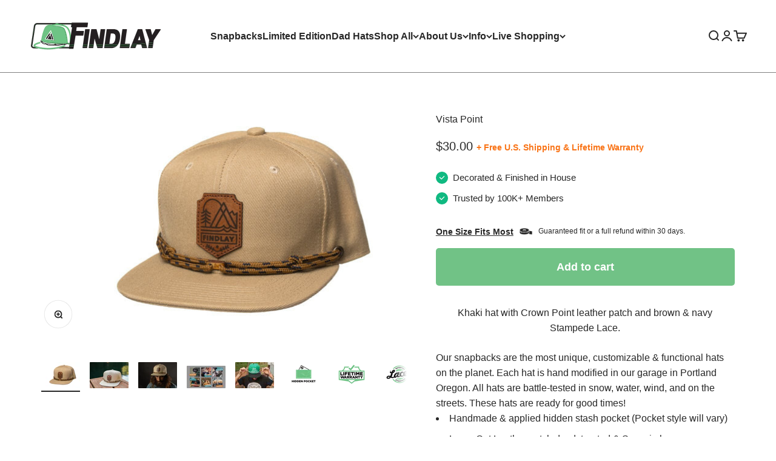

--- FILE ---
content_type: application/javascript; charset=utf-8
request_url: https://cdn.convertcart.com/30634603f.js
body_size: 93901
content:
/*convercart.com - findlayhats.com*/
(()=>{var t,e,c=[t=>{"use strict";var e=function(){var t,e,c,n,i,o,r=[],a=r.concat,s=r.filter,l=r.slice,d=window.document,p={},u={},h={"column-count":1,columns:1,"font-weight":1,"line-height":1,opacity:1,"z-index":1,zoom:1},f=/^\s*<(\w+|!)[^>]*>/,m=/^<(\w+)\s*\/?>(?:<\/\1>|)$/,g=/<(?!area|br|col|embed|hr|img|input|link|meta|param)(([\w:]+)[^>]*)\/>/gi,v=/^(?:body|html)$/i,b=/([A-Z])/g,y=["val","css","html","text","data","width","height","offset"],w=d.createElement("table"),x=d.createElement("tr"),k={tr:d.createElement("tbody"),tbody:w,thead:w,tfoot:w,td:x,th:x,"*":d.createElement("div")},_=/^[\w-]*$/,S={},C=S.toString,T={},N=d.createElement("div"),P=Array.isArray||function(t){return t instanceof Array};function I(t){return null==t?String(t):S[C.call(t)]||"object"}function E(t){return"function"==I(t)}function L(t){return null!=t&&t==t.window}function O(t){return null!=t&&t.nodeType==t.DOCUMENT_NODE}function $(t){return"object"==I(t)}function M(t){return $(t)&&!L(t)&&Object.getPrototypeOf(t)==Object.prototype}function F(t){var e=!!t&&"length"in t&&t.length,n=c.type(t);return"function"!=n&&!L(t)&&("array"==n||0===e||"number"==typeof e&&e>0&&e-1 in t)}function j(t){return t.replace(/::/g,"/").replace(/([A-Z]+)([A-Z][a-z])/g,"$1_$2").replace(/([a-z\d])([A-Z])/g,"$1_$2").replace(/_/g,"-").toLowerCase()}function R(t){return t in u?u[t]:u[t]=new RegExp("(^|\\s)"+t+"(\\s|$)")}function A(t,e){return"number"!=typeof e||h[j(t)]?e:e+"px"}function z(t){return"children"in t?l.call(t.children):c.map(t.childNodes,(function(t){if(1==t.nodeType)return t}))}function H(t,e){var c,n=t?t.length:0;for(c=0;c<n;c++)this[c]=t[c];this.length=n,this.selector=e||""}function D(c,n,i){for(e in n)i&&(M(n[e])||P(n[e]))?(M(n[e])&&!M(c[e])&&(c[e]={}),P(n[e])&&!P(c[e])&&(c[e]=[]),D(c[e],n[e],i)):n[e]!==t&&(c[e]=n[e])}function q(t,e){return null==e?c(t):c(t).filter(e)}function B(t,e,c,n){return E(e)?e.call(t,c,n):e}function U(t,e,c){null==c?t.removeAttribute(e):t.setAttribute(e,c)}function W(e,c){var n=e.className||"",i=n&&n.baseVal!==t;if(c===t)return i?n.baseVal:n;i?n.baseVal=c:e.className=c}function V(t){try{return t?"true"==t||"false"!=t&&("null"==t?null:+t+""==t?+t:/^[\[\{]/.test(t)?c.parseJSON(t):t):t}catch(e){return t}}function G(t,e){e(t);for(var c=0,n=t.childNodes.length;c<n;c++)G(t.childNodes[c],e)}return T.matches=function(t,e){if(!e||!t||1!==t.nodeType)return!1;var c=t.matches||t.webkitMatchesSelector||t.mozMatchesSelector||t.oMatchesSelector||t.matchesSelector;if(c)return c.call(t,e);var n,i=t.parentNode,o=!i;return o&&(i=N).appendChild(t),n=~T.qsa(i,e).indexOf(t),o&&N.removeChild(t),n},i=function(t){return t.replace(/-+(.)?/g,(function(t,e){return e?e.toUpperCase():""}))},o=function(t){return s.call(t,(function(e,c){return t.indexOf(e)==c}))},T.fragment=function(e,n,i){var o,r,a;return m.test(e)&&(o=c(d.createElement(RegExp.$1))),o||(e.replace&&(e=e.replace(g,"<$1></$2>")),n===t&&(n=f.test(e)&&RegExp.$1),n in k||(n="*"),(a=k[n]).innerHTML=""+e,o=c.each(l.call(a.childNodes),(function(){a.removeChild(this)}))),M(i)&&(r=c(o),c.each(i,(function(t,e){y.indexOf(t)>-1?r[t](e):r.attr(t,e)}))),o},T.Z=function(t,e){return new H(t,e)},T.isZ=function(t){return t instanceof T.Z},T.init=function(e,n){var i,o;if(!e)return T.Z();if("string"==typeof e)if("<"==(e=e.trim())[0]&&f.test(e))i=T.fragment(e,RegExp.$1,n),e=null;else{if(n!==t)return c(n).find(e);i=T.qsa(d,e)}else{if(E(e))return c(d).ready(e);if(T.isZ(e))return e;if(P(e))o=e,i=s.call(o,(function(t){return null!=t}));else if($(e))i=[e],e=null;else if(f.test(e))i=T.fragment(e.trim(),RegExp.$1,n),e=null;else{if(n!==t)return c(n).find(e);i=T.qsa(d,e)}}return T.Z(i,e)},(c=function(t,e){return T.init(t,e)}).extend=function(t){var e,c=l.call(arguments,1);return"boolean"==typeof t&&(e=t,t=c.shift()),c.forEach((function(c){D(t,c,e)})),t},T.qsa=function(t,e){var c,n="#"==e[0],i=!n&&"."==e[0],o=n||i?e.slice(1):e,r=_.test(o);return t.getElementById&&r&&n?(c=t.getElementById(o))?[c]:[]:1!==t.nodeType&&9!==t.nodeType&&11!==t.nodeType?[]:l.call(r&&!n&&t.getElementsByClassName?i?t.getElementsByClassName(o):t.getElementsByTagName(e):t.querySelectorAll(e))},c.contains=d.documentElement.contains?function(t,e){return t!==e&&t.contains(e)}:function(t,e){for(;e&&(e=e.parentNode);)if(e===t)return!0;return!1},c.type=I,c.isFunction=E,c.isWindow=L,c.isArray=P,c.isPlainObject=M,c.isEmptyObject=function(t){var e;for(e in t)return!1;return!0},c.isNumeric=function(t){var e=Number(t),c=typeof t;return null!=t&&"boolean"!=c&&("string"!=c||t.length)&&!isNaN(e)&&isFinite(e)||!1},c.inArray=function(t,e,c){return r.indexOf.call(e,t,c)},c.camelCase=i,c.trim=function(t){return null==t?"":String.prototype.trim.call(t)},c.uuid=0,c.support={},c.expr={},c.noop=function(){},c.map=function(t,e){var n,i,o,r,a=[];if(F(t))for(i=0;i<t.length;i++)null!=(n=e(t[i],i))&&a.push(n);else for(o in t)null!=(n=e(t[o],o))&&a.push(n);return(r=a).length>0?c.fn.concat.apply([],r):r},c.each=function(t,e){var c,n;if(F(t)){for(c=0;c<t.length;c++)if(!1===e.call(t[c],c,t[c]))return t}else for(n in t)if(!1===e.call(t[n],n,t[n]))return t;return t},c.grep=function(t,e){return s.call(t,e)},window.JSON&&(c.parseJSON=JSON.parse),c.each("Boolean Number String Function Array Date RegExp Object Error".split(" "),(function(t,e){S["[object "+e+"]"]=e.toLowerCase()})),c.fn={constructor:T.Z,length:0,forEach:r.forEach,reduce:r.reduce,push:r.push,sort:r.sort,splice:r.splice,indexOf:r.indexOf,concat:function(){var t,e,c=[];for(t=0;t<arguments.length;t++)e=arguments[t],c[t]=T.isZ(e)?e.toArray():e;return a.apply(T.isZ(this)?this.toArray():this,c)},map:function(t){return c(c.map(this,(function(e,c){return t.call(e,c,e)})))},slice:function(){return c(l.apply(this,arguments))},ready:function(t){if("complete"===d.readyState||"loading"!==d.readyState&&!d.documentElement.doScroll)setTimeout((function(){t(c)}),0);else{var e=function(){d.removeEventListener("DOMContentLoaded",e,!1),window.removeEventListener("load",e,!1),t(c)};d.addEventListener("DOMContentLoaded",e,!1),window.addEventListener("load",e,!1)}return this},get:function(e){return e===t?l.call(this):this[e>=0?e:e+this.length]},toArray:function(){return this.get()},size:function(){return this.length},remove:function(){return this.each((function(){null!=this.parentNode&&this.parentNode.removeChild(this)}))},each:function(t){for(let e=0;e<this.length;e+=1){const c=this[e];if(!1===t.call(c,e,c))break}return this},filter:function(t){return E(t)?this.not(this.not(t)):c(s.call(this,(function(e){return T.matches(e,t)})))},add:function(t,e){return c(o(this.concat(c(t,e))))},is:function(t){return this.length>0&&T.matches(this[0],t)},not:function(e){var n=[];if(E(e)&&e.call!==t)this.each((function(t){e.call(this,t)||n.push(this)}));else{var i="string"==typeof e?this.filter(e):F(e)&&E(e.item)?l.call(e):c(e);this.forEach((function(t){i.indexOf(t)<0&&n.push(t)}))}return c(n)},has:function(t){return this.filter((function(){return $(t)?c.contains(this,t):c(this).find(t).size()}))},eq:function(t){return-1===t?this.slice(t):this.slice(t,+t+1)},first:function(){var t=this[0];return t&&!$(t)?t:c(t)},last:function(){var t=this[this.length-1];return t&&!$(t)?t:c(t)},find:function(t){var e=this;return t?"object"==typeof t?c(t).filter((function(){var t=this;return r.some.call(e,(function(e){return c.contains(e,t)}))})):1==this.length?c(T.qsa(this[0],t)):this.map((function(){return T.qsa(this,t)})):c()},closest:function(t,e){var n=[],i="object"==typeof t&&c(t);return this.each((function(c,o){for(;o&&!(i?i.indexOf(o)>=0:T.matches(o,t));)o=o!==e&&!O(o)&&o.parentNode;o&&n.indexOf(o)<0&&n.push(o)})),c(n)},parents:function(t){for(var e=[],n=this;n.length>0;)n=c.map(n,(function(t){if((t=t.parentNode)&&!O(t)&&e.indexOf(t)<0)return e.push(t),t}));return q(e,t)},parent:function(t){return q(o(this.pluck("parentNode")),t)},children:function(t){return q(this.map((function(){return z(this)})),t)},contents:function(){return this.map((function(){return this.contentDocument||l.call(this.childNodes)}))},siblings:function(t){return q(this.map((function(t,e){return s.call(z(e.parentNode),(function(t){return t!==e}))})),t)},empty:function(){return this.each((function(){this.innerHTML=""}))},pluck:function(t){return c.map(this,(function(e){return e[t]}))},showOrHide:function(t){const e="zeptoPrevDisplay",c="none";return this.each((function(){const n=this.style,i=n.display;var o,r,a;t||i===c||(this[e]=i),n.display=t?i===c&&this[e]||(o=this.nodeName,p[o]||(r=d.createElement(o),d.body.appendChild(r),a=getComputedStyle(r,"").getPropertyValue("display"),r.parentNode.removeChild(r),"none"==a&&(a="block"),p[o]=a),p[o]):c}))},show:function(){return this.showOrHide(!0)},replaceWith:function(t){return this.before(t).remove()},wrap:function(t){var e=E(t);if(this[0]&&!e)var n=c(t).get(0),i=n.parentNode||this.length>1;return this.each((function(o){c(this).wrapAll(e?t.call(this,o):i?n.cloneNode(!0):n)}))},wrapAll:function(t){if(this[0]){var e;for(c(this[0]).before(t=c(t));(e=t.children()).length;)t=e.first();c(t).append(this)}return this},wrapInner:function(t){var e=E(t);return this.each((function(n){var i=c(this),o=i.contents(),r=e?t.call(this,n):t;o.length?o.wrapAll(r):i.append(r)}))},unwrap:function(){return this.parent().each((function(){c(this).replaceWith(c(this).children())})),this},clone:function(){return this.map((function(){return this.cloneNode(!0)}))},hide:function(){return this.showOrHide(!1)},toggle:function(e){return this.each((function(){var n=c(this);(e===t?"none"==n.css("display"):e)?n.show():n.hide()}))},prev:function(t){return c(this.pluck("previousElementSibling")).filter(t||"*")},next:function(t){return c(this.pluck("nextElementSibling")).filter(t||"*")},html:function(t){return 0 in arguments?this.each((function(e){var n=this.innerHTML;c(this).empty().append(B(this,t,e,n))})):0 in this?this[0].innerHTML:null},text:function(t){return 0 in arguments?this.each((function(e){var c=B(this,t,e,this.textContent);this.textContent=null==c?"":""+c})):0 in this?this.pluck("textContent").join(""):""},attr:function(c,n){var i;return"string"!=typeof c||1 in arguments?this.each((function(t){if(1===this.nodeType)if($(c))for(e in c)U(this,e,c[e]);else U(this,c,B(this,n,t,this.getAttribute(c)))})):0 in this&&1==this[0].nodeType&&null!=(i=this[0].getAttribute(c))?i:t},removeAttr:function(t){return this.each((function(){1===this.nodeType&&t.split(" ").forEach((function(t){U(this,t)}),this)}))},prop:function(t,e){return 1 in arguments?this.each((function(c){this[t]=B(this,e,c,this[t])})):this[0]&&this[0][t]},removeProp:function(t){return this.each((function(){delete this[t]}))},data:function(e,c){var n="data-"+e.replace(b,"-$1").toLowerCase(),i=1 in arguments?this.attr(n,c):this.attr(n);return null!==i?V(i):t},val:function(t){return 0 in arguments?(null==t&&(t=""),this.each((function(e){this.value=B(this,t,e,this.value)}))):this[0]&&(this[0].multiple?c(this[0]).find("option").filter((function(){return this.selected})).pluck("value"):this[0].value)},offset:function(t){if(t)return this.each((function(e){var n=c(this),i=B(this,t,e,n.offset()),o=n.offsetParent().offset(),r={top:i.top-o.top,left:i.left-o.left};"static"==n.css("position")&&(r.position="relative"),n.css(r)}));if(!this.length)return null;if(d.documentElement!==this[0]&&!c.contains(d.documentElement,this[0]))return{top:0,left:0};var e=this[0].getBoundingClientRect();return{left:e.left+window.pageXOffset,top:e.top+window.pageYOffset,width:Math.round(e.width),height:Math.round(e.height)}},css:function(t,n){if(arguments.length<2){var o=this[0];if("string"==typeof t){if(!o)return;return o.style[i(t)]||getComputedStyle(o,"").getPropertyValue(t)}if(P(t)){if(!o)return;var r={},a=getComputedStyle(o,"");return c.each(t,(function(t,e){r[e]=o.style[i(e)]||a.getPropertyValue(e)})),r}}var s="";if("string"==I(t))n||0===n?s=j(t)+":"+A(t,n):this.each((function(){this.style.removeProperty(j(t))}));else for(e in t)t[e]||0===t[e]?s+=j(e)+":"+A(e,t[e])+";":this.each((function(){this.style.removeProperty(j(e))}));return this.each((function(){this.style.cssText+=";"+s}))},index:function(t){return t?this.indexOf(c(t)[0]):this.parent().children().indexOf(this[0])},hasClass:function(t){return!!t&&r.some.call(this,(function(t){return this.test(W(t))}),R(t))},addClass:function(t){return t?this.each((function(e){if("className"in this){n=[];var i=W(this);B(this,t,e,i).split(/\s+/g).forEach((function(t){c(this).hasClass(t)||n.push(t)}),this),n.length&&W(this,i+(i?" ":"")+n.join(" "))}})):this},removeClass:function(e){return this.each((function(c){if("className"in this){if(e===t)return W(this,"");n=W(this),B(this,e,c,n).split(/\s+/g).forEach((function(t){n=n.replace(R(t)," ")})),W(this,n.trim())}}))},toggleClass:function(e,n){return e?this.each((function(i){var o=c(this);B(this,e,i,W(this)).split(/\s+/g).forEach((function(e){(n===t?!o.hasClass(e):n)?o.addClass(e):o.removeClass(e)}))})):this},scrollTop:function(e){if(this.length){var c="scrollTop"in this[0];return e===t?c?this[0].scrollTop:this[0].pageYOffset:this.each(c?function(){this.scrollTop=e}:function(){this.scrollTo(this.scrollX,e)})}},scrollLeft:function(e){if(this.length){var c="scrollLeft"in this[0];return e===t?c?this[0].scrollLeft:this[0].pageXOffset:this.each(c?function(){this.scrollLeft=e}:function(){this.scrollTo(e,this.scrollY)})}},position:function(){if(this.length){var t=this[0],e=this.offsetParent(),n=this.offset(),i=v.test(e[0].nodeName)?{top:0,left:0}:e.offset();return n.top-=parseFloat(c(t).css("margin-top"))||0,n.left-=parseFloat(c(t).css("margin-left"))||0,i.top+=parseFloat(c(e[0]).css("border-top-width"))||0,i.left+=parseFloat(c(e[0]).css("border-left-width"))||0,{top:n.top-i.top,left:n.left-i.left}}},offsetParent:function(){return this.map((function(){for(var t=this.offsetParent||d.body;t&&!v.test(t.nodeName)&&"static"==c(t).css("position");)t=t.offsetParent;return t}))}},c.fn.detach=c.fn.remove,["width","height"].forEach((function(e){var n=e.replace(/./,(function(t){return t[0].toUpperCase()}));c.fn[e]=function(i){var o,r=this[0];return i===t?L(r)?r["inner"+n]:O(r)?r.documentElement["scroll"+n]:(o=this.offset())&&o[e]:this.each((function(t){(r=c(this)).css(e,B(this,i,t,r[e]()))}))}})),["after","prepend","before","append"].forEach((function(e,n){var i=n%2;c.fn[e]=function(){var e,o,r=c.map(arguments,(function(n){var i=[];return"array"==(e=I(n))?(n.forEach((function(e){return e.nodeType!==t?i.push(e):c.zepto.isZ(e)?i=i.concat(e.get()):void(i=i.concat(T.fragment(e)))})),i):"object"==e||null==n?n:T.fragment(n)})),a=this.length>1;return r.length<1?this:this.each((function(t,e){o=i?e:e.parentNode,e=0==n?e.nextSibling:1==n?e.firstChild:2==n?e:null;var s=c.contains(d.documentElement,o);r.forEach((function(t){if(a)t=t.cloneNode(!0);else if(!o)return c(t).remove();o.insertBefore(t,e),s&&G(t,(function(t){if(!(null==t.nodeName||"SCRIPT"!==t.nodeName.toUpperCase()||t.type&&"text/javascript"!==t.type||t.src)){var e=t.ownerDocument?t.ownerDocument.defaultView:window;e.eval.call(e,t.innerHTML)}}))}))}))},c.fn[i?e+"To":"insert"+(n?"Before":"After")]=function(t){return c(t)[e](this),this}})),T.Z.prototype=H.prototype=c.fn,T.uniq=o,T.deserializeValue=V,c.zepto=T,c}();!function(t){var e,c=1,n=Array.prototype.slice,i=t.isFunction,o=function(t){return"string"==typeof t},r={},a={},s="onfocusin"in window,l={focus:"focusin",blur:"focusout"},d={mouseenter:"mouseover",mouseleave:"mouseout"};function p(t){return t._zid||(t._zid=c++)}function u(t,e,c,n){if((e=h(e)).ns)var i=(o=e.ns,new RegExp("(?:^| )"+o.replace(" "," .* ?")+"(?: |$)"));var o;return(r[p(t)]||[]).filter((function(t){return t&&(!e.e||t.e==e.e)&&(!e.ns||i.test(t.ns))&&(!c||p(t.fn)===p(c))&&(!n||t.sel==n)}))}function h(t){var e=(""+t).split(".");return{e:e[0],ns:e.slice(1).sort().join(" ")}}function f(t,e){return t.del&&!s&&t.e in l||!!e}function m(t){return d[t]||s&&l[t]||t}function g(c,n,i,o,a,s,l){var u=p(c),g=r[u]||(r[u]=[]);n.split(/\s/).forEach((function(n){if("ready"==n)return t(document).ready(i);var r=h(n);r.fn=i,r.sel=a,r.e in d&&(i=function(e){var c=e.relatedTarget;if(!c||c!==this&&!t.contains(this,c))return r.fn.apply(this,arguments)}),r.del=s;var p=s||i;r.proxy=function(t){if(!(t=k(t)).isImmediatePropagationStopped()){t.data=o;var n=p.apply(c,t._args==e?[t]:[t].concat(t._args));return!1===n&&(t.preventDefault(),t.stopPropagation()),n}},r.i=g.length,g.push(r),"addEventListener"in c&&c.addEventListener(m(r.e),r.proxy,f(r,l))}))}function v(t,e,c,n,i){var o=p(t);(e||"").split(/\s/).forEach((function(e){u(t,e,c,n).forEach((function(e){delete r[o][e.i],"removeEventListener"in t&&t.removeEventListener(m(e.e),e.proxy,f(e,i))}))}))}a.click=a.mousedown=a.mouseup=a.mousemove="MouseEvents",t.event={add:g,remove:v},t.proxy=function(e,c){var r=2 in arguments&&n.call(arguments,2);if(i(e)){var a=function(){return e.apply(c,r?r.concat(n.call(arguments)):arguments)};return a._zid=p(e),a}if(o(c))return r?(r.unshift(e[c],e),t.proxy.apply(null,r)):t.proxy(e[c],e);throw new TypeError("expected function")};var b=function(){return!0},y=function(){return!1},w=/^([A-Z]|returnValue$|layer[XY]$|webkitMovement[XY]$)/,x={preventDefault:"isDefaultPrevented",stopImmediatePropagation:"isImmediatePropagationStopped",stopPropagation:"isPropagationStopped"};function k(c,n){if(n||!c.isDefaultPrevented){n||(n=c),t.each(x,(function(t,e){var i=n[t];c[t]=function(){return this[e]=b,i&&i.apply(n,arguments)},c[e]=y}));try{c.timeStamp||(c.timeStamp=Date.now())}catch(t){}(n.defaultPrevented!==e?n.defaultPrevented:"returnValue"in n?!1===n.returnValue:n.getPreventDefault&&n.getPreventDefault())&&(c.isDefaultPrevented=b)}return c}function _(t){var c,n={originalEvent:t};for(c in t)w.test(c)||t[c]===e||(n[c]=t[c]);return k(n,t)}t.fn.on=function(c,r,a,s,l){var d,p,u=this;return c&&!o(c)?(t.each(c,(function(t,e){u.on(t,r,a,e,l)})),u):(o(r)||i(s)||!1===s||(s=a,a=r,r=e),s!==e&&!1!==a||(s=a,a=e),!1===s&&(s=y),u.each((function(e,i){l&&(d=function(t){return v(i,t.type,s),s.apply(this,arguments)}),r&&(p=function(e){var c,o=t(e.target).closest(r,i).get(0);if(o&&o!==i)return c=t.extend(_(e),{currentTarget:o,liveFired:i}),(d||s).apply(o,[c].concat(n.call(arguments,1)))}),g(i,c,s,a,r,p||d)})))},t.fn.off=function(c,n,r){var a=this;return c&&!o(c)?(t.each(c,(function(t,e){a.off(t,n,e)})),a):(o(n)||i(r)||!1===r||(r=n,n=e),!1===r&&(r=y),a.each((function(){v(this,c,r,n)})))},t.fn.trigger=function(e,c){return(e=o(e)||t.isPlainObject(e)?t.Event(e):k(e))._args=c,this.each((function(){e.type in l&&"function"==typeof this[e.type]?this[e.type]():"dispatchEvent"in this?this.dispatchEvent(e):t(this).triggerHandler(e,c)}))},t.fn.triggerHandler=function(e,c){var n,i;return this.each((function(r,a){(n=_(o(e)?t.Event(e):e))._args=c,n.target=a,t.each(u(a,e.type||e),(function(t,e){if(i=e.proxy(n),n.isImmediatePropagationStopped())return!1}))})),i},t.Event=function(t,e){o(t)||(t=(e=t).type);var c=document.createEvent(a[t]||"Events"),n=!0;if(e)for(var i in e)"bubbles"==i?n=!!e[i]:c[i]=e[i];return c.initEvent(t,n,!0),k(c)}}(e),e.fn.focus=function(){return this.length&&this.get(0).focus(),this},t.exports=e},(t,e,c)=>{"use strict";const n=c(0),i=c(127),o=c(14),r={},a=Promise,s=t=>(window.ccPromiseAll||a.all.bind(a))(t),l=window,d=["used","expired","submitted","completed","cancelled"];function p(t){return d.indexOf(t)>=0}function u(t,e){const c=t.find(e);return n.zepto.matches(t.get(0),e)?c.add(t):c}const h=/\brand-id-/g;function f(t,e){const c=n(e);return function(t){const{readyState:e}=t.contentWindow.document;return"complete"===e||"interactive"===e?a.resolve():new a((e=>n(t).on("load",e)))}(e).then((()=>{const i=c.attr("data-cc-src"),{body:o}=e.contentWindow.document;return n(o).append(t.randomize(t.snippets[i])),t.prepareContent(o)}))}t.exports=class{constructor(t,e){const{campaignState:c}=t;this.props=t,this.ctx=e,this.snippets={},this.jnodes=n([]),this.listeners={},this.randId=function(){let t="";for(let e=0;e<5;e+=1)t+=String.fromCharCode(97+Math.floor(26*Math.random()));return`${t}-`}(),this.ccTopAttr=`${c.id}.${c.variant}`}static needRemote(t){return!p(t.state)}static skipRules(t){return"activated"===t.state}randomize(t){return t.replace(h,this.randId)}updateProps(t){const{state:e}=t.campaignState;this.inserted||p(e)?this.inserted&&this.callListeners(e):(this.inserted=!0,this.render().then((()=>this.postRender&&this.postRender())).then((()=>this.callListeners(e))))}callListeners(t){const e=this.listeners[t];if(e)for(let t=0;t<e.length;t+=1)e[t]()}prepareContent(t){const e=n(t);return e.attr("data-cc-campaign",this.ccTopAttr),this.jnodes=this.jnodes.add(t),t.nodeType===Node.ELEMENT_NODE?(u(e,"*[data-cc-state],*[data-cc-event]").each(((t,e)=>{const c=n(e);"FORM"===c.prop("tagName")?c.on("submit",this.onFormSubmit):c.on("click",this.onBtnClick)})),s(u(e,"iframe[data-cc-src]").map(((t,e)=>f(this,e))).toArray())):null}onBtnClick=t=>{"_blank"!==n(t.currentTarget).attr("target")&&(t.preventDefault(),t.stopPropagation()),this.changeOrEvent(t.currentTarget)};onFormSubmit=t=>{t.preventDefault();const e=t.currentTarget,c=n(e);this.beforeSubmit&&i.validate(c)?this.beforeSubmit(c).then((t=>{t&&(this.postJSON(i.serialize(c)),this.changeOrEvent(e))})):this.submit(e)&&this.changeOrEvent(e)};changeOrEvent(t){const e=n(t),c=e.attr("data-cc-state"),i=e.attr("data-cc-event");if(c)this.props.onChange({state:c});else if(i){const t=`campaign${i[0].toUpperCase()}${i.substr(1)}`;this.triggerEvent({ccEvent:t,dontPersist:!0})}}trigger(t){if("string"==typeof t){let e=t.replace(/^campaign/i,"").replace(/[^a-z.0-9]+/gi,"");e=`campaign${e[0].toUpperCase()}${e.substr(1)}`,this.triggerEvent({ccEvent:e,dontPersist:!0})}else console.error("trigger expects string argument")}triggerEvent(t){if(!/^campaign/.test(t.ccEvent)){let e=t.ccEvent.replace(/[^a-z.0-9]+/gi,"");e=e.substr(0,1).toUpperCase()+e.substr(1),e=`campaign${e}`,t.ccEvent=e,t.dontPersist=!0}this.props.onEvent(t);const e=t.ccEvent.substr(8);this.callListeners(`${e[0].toLowerCase()}${e.substr(1)}`)}setState(t){const e="string"==typeof t?{state:t}:t;this.props.onChange(e)}postJSON(t){const e=this.props.campaignState;t.widgetId=e.id,t.variant=e.variant,t.referrer=l.location.toString(),this.ctx.ccart("send","response",t)}submitJSON(t){this.postJSON(t),this.props.onChange({state:"submitted"})}submit(t){const e=n(t);return!!i.validate(e)&&(this.postJSON(i.serialize(e)),!0)}insertHTML(t,e,c){return o(t,e,this.randomize(c)).then((t=>s(t.map((t=>this.prepareContent(t))))))}destroy(){this.jnodes.remove(),this.postDestroy&&this.postDestroy()}on(t,e){return t.split(/,/).forEach((t=>{t&&(this.listeners[t]=this.listeners[t]||[]).push(e)})),this}getIntervalFunc(){return(t,e)=>{const c=this.ccTopAttr,n=(r[c]||0)+1;if(r[c]=n,n<10){let n=e;return("number"!=typeof n||n<100)&&(n=100,this.ctx.logEvent({event:"jsError",message:`setInterval.invalid.${c}`})),window.setInterval(t,n)}if(10===n)return this.ctx.logEvent({event:"jsError",message:`setInterval.toomany.${c}`}),0}}getDC(){const t=new Date("2018-01-01").getTimezoneOffset();return t<=-240?4:t<=0?3:t<=300?2:1}resizeImg(t,e,c){const n=`https://dc${this.getDC()}.convertcart.com`;if(t){return`${n}/iresize/rs:fit:${e}:${c}:1:1/bg:ffffff/plain/${encodeURIComponent(t)}`}return`http://via.placeholder.com/${e}x${c}?text=IMAGE`}}},(t,e,c)=>{"use strict";const n=window,i=document,o=c(6);function r(t){return(t||"").trim().replace(/\s+/g," ")}function a(t){this.items=t}a.prototype.filter=function(t){const e=[];for(let c=0;c<this.items.length;c++)t(this.items[c],c)&&e.push(this.items[c]);return new a(e)},a.prototype.map$=function(t){const e=[];for(let c=0;c<this.items.length;c++){const n=new a([this.items[c]]);e.push(t(n,c))}return e},a.prototype.each=function(t){for(let e=0;e<this.items.length;e++)t(this.items[e],e);return this},a.prototype.first=function(t){return this.items.length?this.items[0]:t},a.prototype.take=function(t){return new a(this.items.slice(0,t))},a.prototype.find=function(t){const e=[];for(let c=0;c<this.items.length;c++){const n=this.items[c].querySelectorAll(t);for(let t=0;t<n.length;t++)e.push(n[t])}return new a(e)},a.prototype.toArray=function(){return this.items},a.prototype.text=function(){return this.items.length?r(this.items[0].textContent):""},a.prototype.html=function(){return this.items.length?r(this.items[0].innerHTML):""},a.prototype.attr=function(t){return this.items.length?"href"===t?this.items[0].href||"":this.items[0].getAttribute(t)||"":""},a.prototype.prop=function(t){return this.items.length?this.items[0][t]:void 0},a.prototype.val=function(){return this.items.length&&this.items[0].value||""},a.prototype.on=function(t,e){for(let c=0;c<this.items.length;c++){this.items[c].addEventListener(t,e,!1)}return this},a.prototype.len=function(){return this.items.length},a.prototype.show=function(){return this.items.forEach((t=>{t.style.display="block"})),this},a.prototype.hide=function(){return this.items.forEach((t=>{t.style.display="none"})),this},a.prototype.css=function(t,e){return this.items.forEach((c=>{c.style[t]=e})),this},a.prototype.height=function(){return this.items.length?this.items[0].offsetHeight:0},a.prototype.width=function(){return this.items.length?this.items[0].offsetWidth:0},a.prototype.css=function(t,e){return this.items.forEach((c=>{c.style[t]=e})),this},a.prototype.watch=function(t){const e=this,c=new MutationObserver((()=>t(e))),n={childList:!0,characterData:!0,subtree:!0};for(let t=0;t<this.items.length;t++)c.observe(this.items[t],n);t(e)};const s="undefined"!=typeof HTMLDocument;function l(){if(1===arguments.length){const t=arguments[0];if(t===n||t instanceof HTMLElement||t&&t.querySelector||s&&t instanceof HTMLDocument)return new a([t])}const t=arguments.length<=1?i:arguments[0],e=arguments.length<=1?arguments[0]:arguments[1];let c=[];return t&&(c=[].slice.call(t.querySelectorAll(e))),new a(c)}l.log=o.l,l.win=l(n),l.doc=l(i),l.equals=c(13),l.assign=c(38),l.docReady=c(39),l.waitFor=c(8),l.store=c(9),l.retry=c(40),l.rpt=c(11).rpt,l.throw=()=>{throw new Error("ball")},t.exports=l},(t,e,c)=>{"use strict";c.r(e),c.d(e,{Component:()=>y,Fragment:()=>b,_unmount:()=>$,cloneElement:()=>R,createContext:()=>A,createElement:()=>m,createRef:()=>v,h:()=>m,hydrate:()=>j,isValidElement:()=>i,options:()=>n,render:()=>F,toChildArray:()=>C});var n,i,o,r,a,s,l,d={},p=[],u=/acit|ex(?:s|g|n|p|$)|rph|grid|ows|mnc|ntw|ine[ch]|zoo|^ord|^--/i;function h(t,e){for(var c in e)t[c]=e[c];return t}function f(t){var e=t.parentNode;e&&e.removeChild(t)}function m(t,e,c){var n,i,o,r,a=arguments;if(e=h({},e),arguments.length>3)for(c=[c],n=3;n<arguments.length;n++)c.push(a[n]);if(null!=c&&(e.children=c),null!=t&&null!=t.defaultProps)for(i in t.defaultProps)void 0===e[i]&&(e[i]=t.defaultProps[i]);return r=e.key,null!=(o=e.ref)&&delete e.ref,null!=r&&delete e.key,g(t,e,r,o)}function g(t,e,c,i){var o={type:t,props:e,key:c,ref:i,__k:null,__p:null,__b:0,__e:null,l:null,__c:null,constructor:void 0};return n.vnode&&n.vnode(o),o}function v(){return{}}function b(t){return t.children}function y(t,e){this.props=t,this.context=e}function w(t,e){if(null==e)return t.__p?w(t.__p,t.__p.__k.indexOf(t)+1):null;for(var c;e<t.__k.length;e++)if(null!=(c=t.__k[e])&&null!=c.__e)return c.__e;return"function"==typeof t.type?w(t):null}function x(t){var e,c;if(null!=(t=t.__p)&&null!=t.__c){for(t.__e=t.__c.base=null,e=0;e<t.__k.length;e++)if(null!=(c=t.__k[e])&&null!=c.__e){t.__e=t.__c.base=c.__e;break}return x(t)}}function k(t){(!t.__d&&(t.__d=!0)&&1===o.push(t)||a!==n.debounceRendering)&&(a=n.debounceRendering,(n.debounceRendering||r)(_))}function _(){var t;for(o.sort((function(t,e){return e.__v.__b-t.__v.__b}));t=o.pop();)t.__d&&t.forceUpdate(!1)}function S(t,e,c,n,i,o,r,a,s){var l,u,h,m,g,v,b,y=c&&c.__k||p,x=y.length;if(a==d&&(a=null!=o?o[0]:x?w(c,0):null),l=0,e.__k=C(e.__k,(function(c){if(null!=c){if(c.__p=e,c.__b=e.__b+1,null===(h=y[l])||h&&c.key==h.key&&c.type===h.type)y[l]=void 0;else for(u=0;u<x;u++){if((h=y[u])&&c.key==h.key&&c.type===h.type){y[u]=void 0;break}h=null}if(m=I(t,c,h=h||d,n,i,o,r,null,a,s),(u=c.ref)&&h.ref!=u&&(b||(b=[])).push(u,c.__c||m,c),null!=m){if(null==v&&(v=m),null!=c.l)m=c.l,c.l=null;else if(o==h||m!=a||null==m.parentNode){t:if(null==a||a.parentNode!==t)t.appendChild(m);else{for(g=a,u=0;(g=g.nextSibling)&&u<x;u+=2)if(g==m)break t;t.insertBefore(m,a)}"option"==e.type&&(t.value="")}a=m.nextSibling,"function"==typeof e.type&&(e.l=m)}}return l++,c})),e.__e=v,null!=o&&"function"!=typeof e.type)for(l=o.length;l--;)null!=o[l]&&f(o[l]);for(l=x;l--;)null!=y[l]&&$(y[l],y[l]);if(b)for(l=0;l<b.length;l++)O(b[l],b[++l],b[++l])}function C(t,e,c){if(null==c&&(c=[]),null==t||"boolean"==typeof t)e&&c.push(e(null));else if(Array.isArray(t))for(var n=0;n<t.length;n++)C(t[n],e,c);else c.push(e?e(function(t){if(null==t||"boolean"==typeof t)return null;if("string"==typeof t||"number"==typeof t)return g(null,t,null,null);if(null!=t.__e||null!=t.__c){var e=g(t.type,t.props,t.key,null);return e.__e=t.__e,e}return t}(t)):t);return c}function T(t,e,c){"-"===e[0]?t.setProperty(e,c):t[e]="number"==typeof c&&!1===u.test(e)?c+"px":c||""}function N(t,e,c,n,i){var o,r,a,s,l;if("key"===(e=i?"className"===e?"class":e:"class"===e?"className":e)||"children"===e);else if("style"===e)if(o=t.style,"string"==typeof c)o.cssText=c;else{if("string"==typeof n&&(o.cssText="",n=null),n)for(r in n)c&&r in c||T(o,r,"");if(c)for(a in c)n&&c[a]===n[a]||T(o,a,c[a])}else"o"===e[0]&&"n"===e[1]?(s=e!==(e=e.replace(/Capture$/,"")),l=e.toLowerCase(),e=(l in t?l:e).slice(2),c?(n||t.addEventListener(e,P,s),(t.u||(t.u={}))[e]=c):t.removeEventListener(e,P,s)):"list"!==e&&"tagName"!==e&&"form"!==e&&!i&&e in t?t[e]=null==c?"":c:"function"!=typeof c&&"dangerouslySetInnerHTML"!==e&&(e!==(e=e.replace(/^xlink:?/,""))?null==c||!1===c?t.removeAttributeNS("http://www.w3.org/1999/xlink",e.toLowerCase()):t.setAttributeNS("http://www.w3.org/1999/xlink",e.toLowerCase(),c):null==c||!1===c?t.removeAttribute(e):t.setAttribute(e,c))}function P(t){return this.u[t.type](n.event?n.event(t):t)}function I(t,e,c,i,o,r,a,s,l,d){var p,u,f,m,g,v,w,x,k,_,C=e.type;if(void 0!==e.constructor)return null;(p=n.__b)&&p(e);try{t:if("function"==typeof C){if(x=e.props,k=(p=C.contextType)&&i[p.__c],_=p?k?k.props.value:p.__p:i,c.__c?w=(u=e.__c=c.__c).__p=u.__E:("prototype"in C&&C.prototype.render?e.__c=u=new C(x,_):(e.__c=u=new y(x,_),u.constructor=C,u.render=M),k&&k.sub(u),u.props=x,u.state||(u.state={}),u.context=_,u.__n=i,f=u.__d=!0,u.__h=[]),null==u.__s&&(u.__s=u.state),null!=C.getDerivedStateFromProps&&h(u.__s==u.state?u.__s=h({},u.__s):u.__s,C.getDerivedStateFromProps(x,u.__s)),f)null==C.getDerivedStateFromProps&&null!=u.componentWillMount&&u.componentWillMount(),null!=u.componentDidMount&&a.push(u);else{if(null==C.getDerivedStateFromProps&&null==s&&null!=u.componentWillReceiveProps&&u.componentWillReceiveProps(x,_),!s&&null!=u.shouldComponentUpdate&&!1===u.shouldComponentUpdate(x,u.__s,_)){for(u.props=x,u.state=u.__s,u.__d=!1,u.__v=e,e.__e=null!=l?l!==c.__e?l:c.__e:null,e.__k=c.__k,p=0;p<e.__k.length;p++)e.__k[p]&&(e.__k[p].__p=e);break t}null!=u.componentWillUpdate&&u.componentWillUpdate(x,u.__s,_)}for(m=u.props,g=u.state,u.context=_,u.props=x,u.state=u.__s,(p=n.__r)&&p(e),u.__d=!1,u.__v=e,u.__P=t,p=u.render(u.props,u.state,u.context),e.__k=null!=p&&p.type==b&&null==p.key?p.props.children:p,null!=u.getChildContext&&(i=h(h({},i),u.getChildContext())),f||null==u.getSnapshotBeforeUpdate||(v=u.getSnapshotBeforeUpdate(m,g)),S(t,e,c,i,o,r,a,l,d),u.base=e.__e;p=u.__h.pop();)u.__s&&(u.state=u.__s),p.call(u);f||null==m||null==u.componentDidUpdate||u.componentDidUpdate(m,g,v),w&&(u.__E=u.__p=null)}else e.__e=L(c.__e,e,c,i,o,r,a,d);(p=n.diffed)&&p(e)}catch(t){n.__e(t,e,c)}return e.__e}function E(t,e){for(var c;c=t.pop();)try{c.componentDidMount()}catch(t){n.__e(t,c.__v)}n.__c&&n.__c(e)}function L(t,e,c,n,i,o,r,a){var s,l,u,h,f=c.props,m=e.props;if(i="svg"===e.type||i,null==t&&null!=o)for(s=0;s<o.length;s++)if(null!=(l=o[s])&&(null===e.type?3===l.nodeType:l.localName===e.type)){t=l,o[s]=null;break}if(null==t){if(null===e.type)return document.createTextNode(m);t=i?document.createElementNS("http://www.w3.org/2000/svg",e.type):document.createElement(e.type),o=null}return null===e.type?f!==m&&(null!=o&&(o[o.indexOf(t)]=null),t.data=m):e!==c&&(null!=o&&(o=p.slice.call(t.childNodes)),u=(f=c.props||d).dangerouslySetInnerHTML,h=m.dangerouslySetInnerHTML,a||(h||u)&&(h&&u&&h.__html==u.__html||(t.innerHTML=h&&h.__html||"")),function(t,e,c,n,i){var o;for(o in c)o in e||N(t,o,null,c[o],n);for(o in e)i&&"function"!=typeof e[o]||"value"===o||"checked"===o||c[o]===e[o]||N(t,o,e[o],c[o],n)}(t,m,f,i,a),e.__k=e.props.children,h||S(t,e,c,n,"foreignObject"!==e.type&&i,o,r,d,a),a||("value"in m&&void 0!==m.value&&m.value!==t.value&&(t.value=null==m.value?"":m.value),"checked"in m&&void 0!==m.checked&&m.checked!==t.checked&&(t.checked=m.checked))),t}function O(t,e,c){try{"function"==typeof t?t(e):t.current=e}catch(t){n.__e(t,c)}}function $(t,e,c){var i,o,r;if(n.unmount&&n.unmount(t),(i=t.ref)&&O(i,null,e),c||"function"==typeof t.type||(c=null!=(o=t.__e)),t.__e=t.l=null,null!=(i=t.__c)){if(i.componentWillUnmount)try{i.componentWillUnmount()}catch(t){n.__e(t,e)}i.base=i.__P=null}if(i=t.__k)for(r=0;r<i.length;r++)i[r]&&$(i[r],e,c);null!=o&&f(o)}function M(t,e,c){return this.constructor(t,c)}function F(t,e,c){var i,o,r;n.__p&&n.__p(t,e),o=(i=c===s)?null:c&&c.__k||e.__k,t=m(b,null,[t]),r=[],I(e,i?e.__k=t:(c||e).__k=t,o||d,d,void 0!==e.ownerSVGElement,c&&!i?[c]:o?null:p.slice.call(e.childNodes),r,!1,c||d,i),E(r,t)}function j(t,e){F(t,e,s)}function R(t,e){return e=h(h({},t.props),e),arguments.length>2&&(e.children=p.slice.call(arguments,2)),g(t.type,e,e.key||t.key,e.ref||t.ref)}function A(t){var e={},c={__c:"__cC"+l++,__p:t,Consumer:function(t,e){return this.shouldComponentUpdate=function(t,c,n){return n!==e},t.children(e)},Provider:function(t){var n,i=this;return this.getChildContext||(n=[],this.getChildContext=function(){return e[c.__c]=i,e},this.shouldComponentUpdate=function(t){n.some((function(e){e.__P&&(e.context=t.value,k(e))}))},this.sub=function(t){n.push(t);var e=t.componentWillUnmount;t.componentWillUnmount=function(){n.splice(n.indexOf(t),1),e&&e.call(t)}}),t.children}};return c.Consumer.contextType=c,c}n={},i=function(t){return null!=t&&void 0===t.constructor},y.prototype.setState=function(t,e){var c=this.__s!==this.state&&this.__s||(this.__s=h({},this.state));("function"!=typeof t||(t=t(c,this.props)))&&h(c,t),null!=t&&this.__v&&(e&&this.__h.push(e),k(this))},y.prototype.forceUpdate=function(t){var e,c,n,i=this.__v,o=this.__v.__e,r=this.__P;r&&(e=!1!==t,c=[],n=I(r,i,h({},i),this.__n,void 0!==r.ownerSVGElement,null,c,e,null==o?w(i):o),E(c,i),n!=o&&x(i)),t&&t()},y.prototype.render=b,o=[],r="function"==typeof Promise?Promise.prototype.then.bind(Promise.resolve()):setTimeout,a=n.debounceRendering,n.__e=function(t,e,c){for(var n;e=e.__p;)if((n=e.__c)&&!n.__p)try{if(n.constructor&&null!=n.constructor.getDerivedStateFromError)n.setState(n.constructor.getDerivedStateFromError(t));else{if(null==n.componentDidCatch)continue;n.componentDidCatch(t)}return k(n.__E=n)}catch(e){t=e}throw t},s=d,l=0},(t,e,c)=>{"use strict";Object.defineProperty(e,"__esModule",{value:!0}),function(t,e){for(var c in e)Object.defineProperty(t,c,{enumerable:!0,get:e[c]})}(e,{getAllTabIds:function(){return h},getLogs:function(){return u},log:function(){return d},removeEvents:function(){return f},storeLog:function(){return p}});const n=c(25),i=c(15),o=c(16),r="cc-ts-",a=new RegExp(`^${r}`),s=100;let l=0;function d(t){const e=(0,n.getPageId)(),c=`${e}.${l}`;if(l+=1,l<s){const n=(0,o.getTabId)();p(n,{...t,tabId:n,pageId:e,eventId:c,genAt:Date.now()})}return c}function p(t,e){const c=`${r}${t}`,n=(0,i.getStorage)(),o=n.get(c)||[];o.push(e),n.set(c,o)}function u(t){const e=`${r}${t}`;return(0,i.getStorage)().get(e)||[]}function h(){const t=(0,i.getStorage)();return(t.getKeys()||[]).filter((t=>a.test(t))).filter((e=>Array.isArray(t.get(e)))).map((t=>t.substr(r.length)))}function f(t,e){const c=(0,i.getStorage)(),n=`${r}${t}`,o=(c.get(n)||[]).filter((t=>function(t,e){return t.every((t=>t.eventId!==e))}(e,t.eventId)));o.length?c.set(n,o):c.remove(n)}},(t,e,c)=>{"use strict";const n=c(33),i=c(12),o=c(9),r=window.location;let a=null,s=null;const l=r.hostname;if("localhost"!==l){const t=l.split(/\./);t.reverse();let e=2;t.length>2&&t[0].length+t[1].length<=4&&(e=3),"myshopify"===t[1]&&(e=3),(/\.com\.(au|br|ph)$/.test(l)||/\.us\.com$/.test(l))&&(e=3),s=t.slice(0,e).reverse().join(".")}const d=()=>Math.abs((Date.now()-1417392e6)/1e3).toFixed(0);function p(){return`${d()}.${Math.random().toString().substr(2,10)}`}function u(t,e,c){const n=new RegExp(`${c}=${t.domainId}\\.(\\d+\\.\\d+)`).exec(e);return n?n[1]:null}function h(t,e){n.set(t,e,{expires:730,domain:s})}function f(t){n.remove(t,{domain:s})}e.init=function(t){const{hash:e}=r;return e&&e.indexOf("utm_source=")>=0&&i.pageView(t.googleAnalyticsId,`/ccart-campaign?${e.substr(1)}`),function(t){const e=n.get(`ccid.${t.domainId}`),c=u(t,r.search,"ccid")||u(t,r.search,"ccartu")||u(t,r.hash,"ccid")||e;return c?(e!==c&&o.clear(),Promise.resolve(c)):t.fingerPrint?fetch(`${t.trackService}/${t.domainId}/detect-user-id`).then((t=>t.json())).then((t=>t.userId||p())).catch((t=>(console.error(t),p()))):Promise.resolve(p())}(t).then((e=>{a=e,h(`ccid.${t.domainId}`,a),t.visitorId=a}))};let m=!1;e.setTestUser=function(t){t?m=!0:h("ccart-test","1")},e.isTestUser=function(){return m||"1"===n.get("ccart-test")},e.resetUser=function(t){f(`ccid.${t.domainId}`),f("ccart-test")},e.getVisitorId=()=>a,e.get=t=>n.get(t),e.remove=f,e.setForever=h,e.isNewId=()=>{const t=Math.abs(parseInt(a.split(/\./)[0],10)),e=d();return Math.abs(e-t)<1200}},(t,e)=>{"use strict";const c=window,n=document;let i=!1,o=null;function r(){const t=Date.now(),e=(t-o).toString(),c="     ".substr(0,5-e.length);return o=t,`${c}+${e}`}let a=null;function s(){i=!0;if(/\[native code\]/.test(c.console.log.toString()))a=c.console;else{const t=n.createElement("iframe");t.style.display="none",n.body&&n.body.appendChild(t),a=t.contentWindow&&t.contentWindow.console}}function l(t){for(var e=arguments.length,c=new Array(e>1?e-1:0),n=1;n<e;n++)c[n-1]=arguments[n];i&&a&&a[t]&&a[t].apply(a,[r()].concat(c))}e.enableTemp=s,e.l=function(){for(var t=arguments.length,e=new Array(t),c=0;c<t;c++)e[c]=arguments[c];return l("log",...e)},e.i=function(){for(var t=arguments.length,e=new Array(t),c=0;c<t;c++)e[c]=arguments[c];return l("info",...e)},e.w=function(){for(var t=arguments.length,e=new Array(t),c=0;c<t;c++)e[c]=arguments[c];return l("warn",...e)},e.e=function(){for(var t=arguments.length,e=new Array(t),c=0;c<t;c++)e[c]=arguments[c];return l("error",...e)},e.enable=function(){localStorage.setItem("ccart-debug","true"),s(),l("log","logging activated.")},e.init=function(){c.localStorage&&"true"===c.localStorage.getItem("ccart-debug")&&s(),o=Date.now(),l("log","Logging started.")}},(t,e,c)=>{"use strict";const n=c(51),i=c(52),o=c(53);function r(t){if("string"!=typeof t||1!==t.length)throw new TypeError("arrayFormatSeparator must be single character string")}function a(t,e){return e.encode?e.strict?n(t):encodeURIComponent(t):t}function s(t,e){return e.decode?i(t):t}function l(t){return Array.isArray(t)?t.sort():"object"==typeof t?l(Object.keys(t)).sort(((t,e)=>Number(t)-Number(e))).map((e=>t[e])):t}function d(t){const e=t.indexOf("#");return-1!==e&&(t=t.slice(0,e)),t}function p(t){const e=(t=d(t)).indexOf("?");return-1===e?"":t.slice(e+1)}function u(t,e){return e.parseNumbers&&!Number.isNaN(Number(t))&&"string"==typeof t&&""!==t.trim()?t=Number(t):!e.parseBooleans||null===t||"true"!==t.toLowerCase()&&"false"!==t.toLowerCase()||(t="true"===t.toLowerCase()),t}function h(t,e){r((e=Object.assign({decode:!0,sort:!0,arrayFormat:"none",arrayFormatSeparator:",",parseNumbers:!1,parseBooleans:!1},e)).arrayFormatSeparator);const c=function(t){let e;switch(t.arrayFormat){case"index":return(t,c,n)=>{e=/\[(\d*)\]$/.exec(t),t=t.replace(/\[\d*\]$/,""),e?(void 0===n[t]&&(n[t]={}),n[t][e[1]]=c):n[t]=c};case"bracket":return(t,c,n)=>{e=/(\[\])$/.exec(t),t=t.replace(/\[\]$/,""),e?void 0!==n[t]?n[t]=[].concat(n[t],c):n[t]=[c]:n[t]=c};case"comma":case"separator":return(e,c,n)=>{const i="string"==typeof c&&c.split("").indexOf(t.arrayFormatSeparator)>-1?c.split(t.arrayFormatSeparator).map((e=>s(e,t))):null===c?c:s(c,t);n[e]=i};default:return(t,e,c)=>{void 0!==c[t]?c[t]=[].concat(c[t],e):c[t]=e}}}(e),n=Object.create(null);if("string"!=typeof t)return n;if(!(t=t.trim().replace(/^[?#&]/,"")))return n;for(const i of t.split("&")){let[t,r]=o(e.decode?i.replace(/\+/g," "):i,"=");r=void 0===r?null:"comma"===e.arrayFormat?r:s(r,e),c(s(t,e),r,n)}for(const t of Object.keys(n)){const c=n[t];if("object"==typeof c&&null!==c)for(const t of Object.keys(c))c[t]=u(c[t],e);else n[t]=u(c,e)}return!1===e.sort?n:(!0===e.sort?Object.keys(n).sort():Object.keys(n).sort(e.sort)).reduce(((t,e)=>{const c=n[e];return Boolean(c)&&"object"==typeof c&&!Array.isArray(c)?t[e]=l(c):t[e]=c,t}),Object.create(null))}e.extract=p,e.parse=h,e.stringify=(t,e)=>{if(!t)return"";r((e=Object.assign({encode:!0,strict:!0,arrayFormat:"none",arrayFormatSeparator:","},e)).arrayFormatSeparator);const c=function(t){switch(t.arrayFormat){case"index":return e=>(c,n)=>{const i=c.length;return void 0===n||t.skipNull&&null===n?c:null===n?[...c,[a(e,t),"[",i,"]"].join("")]:[...c,[a(e,t),"[",a(i,t),"]=",a(n,t)].join("")]};case"bracket":return e=>(c,n)=>void 0===n||t.skipNull&&null===n?c:null===n?[...c,[a(e,t),"[]"].join("")]:[...c,[a(e,t),"[]=",a(n,t)].join("")];case"comma":case"separator":return e=>(c,n)=>null==n||0===n.length?c:0===c.length?[[a(e,t),"=",a(n,t)].join("")]:[[c,a(n,t)].join(t.arrayFormatSeparator)];default:return e=>(c,n)=>void 0===n||t.skipNull&&null===n?c:null===n?[...c,a(e,t)]:[...c,[a(e,t),"=",a(n,t)].join("")]}}(e),n=Object.assign({},t);if(e.skipNull)for(const t of Object.keys(n))void 0!==n[t]&&null!==n[t]||delete n[t];const i=Object.keys(n);return!1!==e.sort&&i.sort(e.sort),i.map((n=>{const i=t[n];return void 0===i?"":null===i?a(n,e):Array.isArray(i)?i.reduce(c(n),[]).join("&"):a(n,e)+"="+a(i,e)})).filter((t=>t.length>0)).join("&")},e.parseUrl=(t,e)=>({url:d(t).split("?")[0]||"",query:h(p(t),e)}),e.stringifyUrl=(t,c)=>{const n=d(t.url).split("?")[0]||"",i=e.extract(t.url),o=e.parse(i),r=function(t){let e="";const c=t.indexOf("#");return-1!==c&&(e=t.slice(c)),e}(t.url),a=Object.assign(o,t.query);let s=e.stringify(a,c);return s&&(s=`?${s}`),`${n}${s}${r}`}},t=>{"use strict";const e=document,c=Promise;t.exports=function(t){return new c((c=>{let n=0;!function i(){if("complete"===e.readyState)c(e.querySelector(t));else{const o=e.querySelector(t);if(o)c(o);else{n+=1;const t=Math.min(1e3,Math.round(100*(1+n/5)));setTimeout(i,t)}}}()}))}},(t,e)=>{"use strict";const c=window.localStorage;e.get=function(t,e){const n=c.getItem(t);return n&&JSON.parse(n)||e},e.set=function(t,e){c.setItem(t,JSON.stringify(e))},e.clear=function(){const t=[];for(let e=0,n=c.length;e<n;e+=1){const c=localStorage.key(e);("cc:seq"===c||/^ccd?:[0-9]+$/.test(c)||/^ccart/.test(c))&&t.push(c)}t.forEach((t=>c.removeItem(t)))}},(t,e)=>{"use strict";const c={contains:(t,e)=>t.indexOf(e)>=0,equals:(t,e)=>t===e,starts:(t,e)=>t.substr(0,e.length)===e,ends:(t,e)=>t.length>=e.length&&t.substr(t.length-e.length)===e,regexp:(t,e)=>new RegExp(e).test(t),iregexp:(t,e)=>new RegExp(e,"i").test(t)},n={s:1e3,m:6e4,h:36e5,d:864e5};e.stringListen=function(t,e,n){let i=t.op,o=!1;"!"===i[0]&&(o=!0,i=i.substr(1));let r=!!e&&c[i](e,t.rhs);o&&(r=!r),n(r)},e.getTime=function(t,e){return t.unit?t.value*n[t.unit]:t*n[e]},e.timeListen=function(t,e,c,n){">="===e?t>=c?n(!0):(n(!1),setTimeout((()=>n(!0)),c-t)):"<"===e&&(t<c?(n(!0),setTimeout((()=>n(!1)),c-t)):n(!1))},e.multiListen=function(t,e,c){let n=t.op,i=!1;"!"===n[0]&&(i=!0,n=n.substr(1));let o=t.rhs.indexOf(e)>=0;i&&(o=!o),c(o)}},(t,e,c)=>{"use strict";Object.defineProperty(e,"__esModule",{value:!0});const n=c(125),i=window,o=c(35);let r=()=>{},a={};function s(t){const{domainId:e,visitorId:c,pageId:i}=a;o(`https://t.convertcart.com/event/v2/${e}/${c}?${(0,n.stringify)(t)}&${(0,n.stringify)({pageId:i})}`)}e.init=function(t){a=t,a.logEvent=s,r=function(t,e,c,n,i){let o=i&&i.stack||"";o=o.toString().split(/\n/).slice(0,8).join("\n"),o=o.split(e).join("$"),console.error(t,e,c,n,i),s({event:"jsError",message:t,script:e,line:c,column:n,stack:o})};const e=i.onerror;i.onerror=function(t,c,n,i,o){e&&e.apply(this,arguments),c&&c.indexOf(a.domainId)>=0&&r(t,c,n,i,o)}},e.rpt=function(t){return e=>r(`${e} ${t}`,"_handled",0,0,e)},e.cctry=function(t,e){try{t()}catch(t){r(`${e} ${t}`,"_handled",0,0,t)}},e.logEvent=s},(t,e)=>{"use strict";const c=window;e.event=function(t,e,n){const i=c.ga;i&&"function"==typeof i&&i("send",{hitType:"event",eventCategory:"convertcart",eventAction:e,eventValue:n,nonInteraction:1});const o=c._gaq;o&&o.push&&(t&&o.push(["_setAccount",t]),o.push(["_trackEvent","convertcart",e,null,n,!0]))},e.pageView=function(t,e){const n=c.ga;n&&n("send","pageview",e);const i=c._gaq;i&&i.push&&(t&&i.push(["_setAccount",t]),i.push(["_trackPageview",e]))}},t=>{"use strict";t.exports=function t(e,c){if(e===c)return!0;if(e&&c&&"object"==typeof e&&"object"==typeof c){if(e.constructor!==c.constructor)return!1;var n,i,o;if(Array.isArray(e)){if((n=e.length)!=c.length)return!1;for(i=n;0!=i--;)if(!t(e[i],c[i]))return!1;return!0}if(e.constructor===RegExp)return e.source===c.source&&e.flags===c.flags;if(e.valueOf!==Object.prototype.valueOf)return e.valueOf()===c.valueOf();if(e.toString!==Object.prototype.toString)return e.toString()===c.toString();if((n=(o=Object.keys(e)).length)!==Object.keys(c).length)return!1;for(i=n;0!=i--;)if(!Object.prototype.hasOwnProperty.call(c,o[i]))return!1;for(i=n;0!=i--;){var r=o[i];if(!t(e[r],c[r]))return!1}return!0}return e!=e&&c!=c}},(t,e,c)=>{"use strict";const n=c(0),i=c(8);t.exports=function(t,e,c){return i(e).then((e=>{const i=[];if(e){const o=n.zepto.fragment(c);for(let c=0;c<o.length;c+=1){const n=o[c];i.push(n),"append-to"===t?e.appendChild(n):"prepend-to"===t?e.insertBefore(n,e.childNodes[c]):"insert-after"===t?e.parentNode.insertBefore(n,e.nextSibling):"insert-before"!==t&&"replace"!==t||e.parentNode.insertBefore(n,e)}"replace"===t&&(e.remove?e.remove():e.parentNode&&e.parentNode.removeChild(e))}return i}))}},(t,e,c)=>{"use strict";Object.defineProperty(e,"__esModule",{value:!0}),function(t,e){for(var c in e)Object.defineProperty(t,c,{enumerable:!0,get:e[c]})}(e,{getStorage:function(){return d},init:function(){return l}});const n=i(c(27));function i(t){return t&&t.__esModule?t:{default:t}}const o=window.localStorage;class r{constructor(){const t="ccart-storage-test-key";o.setItem(t,"1"),o.removeItem(t)}getType(){return"localStorage"}get(t){const e=o.getItem(t);return e&&function(t){try{return n.default.parse(t),!0}catch(t){return!1}}(e)?n.default.parse(e):void 0}getKeys(){return Object.keys(o)}set(t,e){o.setItem(t,n.default.stringify(e))}remove(t){o.removeItem(t)}}class a{mem={};getType(){return"memory"}get(t){return this.mem[t]}getKeys(){return Object.keys(this.mem)}set(t,e){this.mem[t]=e}remove(t){delete this.mem[t]}}let s;function l(){try{s=new r}catch(t){s=new a}}function d(){return s}},(t,e,c)=>{"use strict";Object.defineProperty(e,"__esModule",{value:!0}),function(t,e){for(var c in e)Object.defineProperty(t,c,{enumerable:!0,get:e[c]})}(e,{getTabId:function(){return l},init:function(){return s},regenTabId:function(){return d}});const n=i(c(26));function i(t){return t&&t.__esModule?t:{default:t}}const o="cc-tab-id";let r;function a(){const t=(0,n.default)();return sessionStorage.setItem(o,t),t}function s(){try{r=sessionStorage.getItem(o)||a()}catch(t){r=(0,n.default)()}}function l(){return r}function d(){r=a()}},(t,e,c)=>{"use strict";Object.defineProperty(e,"__esModule",{value:!0}),function(t,e){for(var c in e)Object.defineProperty(t,c,{enumerable:!0,get:e[c]})}(e,{CC_HB_KEY:function(){return s},canFlushTab:function(){return u},init:function(){return p}});const n=r(c(26)),i=c(15),o=c(16);function r(t){return t&&t.__esModule?t:{default:t}}const a=5e3,s="cc-heart-beat",l={},d=Date.now();function p(){"localStorage"===(0,i.getStorage)().getType()&&(setInterval((()=>localStorage.setItem(s,`${(0,o.getTabId)()}.${(0,n.default)()}`)),1e3),window.addEventListener("storage",(t=>{if(t.key===s&&t.newValue){const e=t.newValue.split(/\./)[0];e===(0,o.getTabId)()&&(0,o.regenTabId)(),l[e]=Date.now()}})))}function u(t){if(t===(0,o.getTabId)())return!0;{const e=l[t],c=Date.now()-a;return!(e&&e>c)&&!(d>c)}}},(t,e)=>{"use strict";var c;Object.defineProperty(e,"__esModule",{value:!0}),Object.defineProperty(e,"EventType",{enumerable:!0,get:function(){return c}}),function(t){t.pageViewed="pageViewed",t.clicked="clicked",t.pageScrolled="pageScrolled",t.timeSpent="timeSpent"}(c||(c={}))},(t,e,c)=>{"use strict";const n=c(2);t.exports=function(t,e){n.log("queuing "+JSON.stringify(t)),n.ccart("rule",t,(c=>{n.log("callback "+JSON.stringify(t),c),e(c)}))}},function(t){"undefined"!=typeof self&&self,t.exports=function(t){function e(n){if(c[n])return c[n].exports;var i=c[n]={i:n,l:!1,exports:{}};return t[n].call(i.exports,i,i.exports,e),i.l=!0,i.exports}var c={};return e.m=t,e.c=c,e.d=function(t,c,n){e.o(t,c)||Object.defineProperty(t,c,{configurable:!1,enumerable:!0,get:n})},e.n=function(t){var c=t&&t.__esModule?function(){return t.default}:function(){return t};return e.d(c,"a",c),c},e.o=function(t,e){return Object.prototype.hasOwnProperty.call(t,e)},e.p="",e(e.s=0)}([function(t,e,c){"use strict";function n(t,e){if(!(t instanceof e))throw new TypeError("Cannot call a class as a function")}Object.defineProperty(e,"__esModule",{value:!0});var i="function"==typeof Symbol&&"symbol"==typeof Symbol.iterator?function(t){return typeof t}:function(t){return t&&"function"==typeof Symbol&&t.constructor===Symbol&&t!==Symbol.prototype?"symbol":typeof t},o=function(){function t(t,e){for(var c=0;c<e.length;c++){var n=e[c];n.enumerable=n.enumerable||!1,n.configurable=!0,"value"in n&&(n.writable=!0),Object.defineProperty(t,n.key,n)}}return function(e,c,n){return c&&t(e.prototype,c),n&&t(e,n),e}}(),r=function(){function t(e){var c=this;if(n(this,t),this.config=t.mergeSettings(e),this.selector="string"==typeof this.config.selector?document.querySelector(this.config.selector):this.config.selector,null===this.selector)throw new Error("Something wrong with your selector 😭");this.resolveSlidesNumber(),this.selectorWidth=this.selector.offsetWidth,this.innerElements=[].slice.call(this.selector.children),this.currentSlide=this.config.loop?this.config.startIndex%this.innerElements.length:Math.max(0,Math.min(this.config.startIndex,this.innerElements.length-this.perPage)),this.transformProperty=t.webkitOrNot(),["resizeHandler","touchstartHandler","touchendHandler","touchmoveHandler","mousedownHandler","mouseupHandler","mouseleaveHandler","mousemoveHandler","clickHandler"].forEach((function(t){c[t]=c[t].bind(c)})),this.init()}return o(t,[{key:"attachEvents",value:function(){window.addEventListener("resize",this.resizeHandler),this.config.draggable&&(this.pointerDown=!1,this.drag={startX:0,endX:0,startY:0,letItGo:null,preventClick:!1},this.selector.addEventListener("touchstart",this.touchstartHandler),this.selector.addEventListener("touchend",this.touchendHandler),this.selector.addEventListener("touchmove",this.touchmoveHandler),this.selector.addEventListener("mousedown",this.mousedownHandler),this.selector.addEventListener("mouseup",this.mouseupHandler),this.selector.addEventListener("mouseleave",this.mouseleaveHandler),this.selector.addEventListener("mousemove",this.mousemoveHandler),this.selector.addEventListener("click",this.clickHandler))}},{key:"detachEvents",value:function(){window.removeEventListener("resize",this.resizeHandler),this.selector.removeEventListener("touchstart",this.touchstartHandler),this.selector.removeEventListener("touchend",this.touchendHandler),this.selector.removeEventListener("touchmove",this.touchmoveHandler),this.selector.removeEventListener("mousedown",this.mousedownHandler),this.selector.removeEventListener("mouseup",this.mouseupHandler),this.selector.removeEventListener("mouseleave",this.mouseleaveHandler),this.selector.removeEventListener("mousemove",this.mousemoveHandler),this.selector.removeEventListener("click",this.clickHandler)}},{key:"init",value:function(){this.attachEvents(),this.selector.style.overflow="hidden",this.selector.style.direction=this.config.rtl?"rtl":"ltr",this.buildSliderFrame(),this.config.onInit.call(this)}},{key:"buildSliderFrame",value:function(){var t=this.selectorWidth/this.perPage,e=this.config.loop?this.innerElements.length+2*this.perPage:this.innerElements.length;this.sliderFrame=document.createElement("div"),this.sliderFrame.style.width=t*e+"px",this.enableTransition(),this.config.draggable&&(this.selector.style.cursor="-webkit-grab");var c=document.createDocumentFragment();if(this.config.loop)for(var n=this.innerElements.length-this.perPage;n<this.innerElements.length;n++){var i=this.buildSliderFrameItem(this.innerElements[n].cloneNode(!0));c.appendChild(i)}for(var o=0;o<this.innerElements.length;o++){var r=this.buildSliderFrameItem(this.innerElements[o]);c.appendChild(r)}if(this.config.loop)for(var a=0;a<this.perPage;a++){var s=this.buildSliderFrameItem(this.innerElements[a].cloneNode(!0));c.appendChild(s)}this.sliderFrame.appendChild(c),this.selector.innerHTML="",this.selector.appendChild(this.sliderFrame),this.slideToCurrent()}},{key:"buildSliderFrameItem",value:function(t){var e=document.createElement("div");return e.style.cssFloat=this.config.rtl?"right":"left",e.style.float=this.config.rtl?"right":"left",e.style.width=(this.config.loop?100/(this.innerElements.length+2*this.perPage):100/this.innerElements.length)+"%",e.appendChild(t),e}},{key:"resolveSlidesNumber",value:function(){if("number"==typeof this.config.perPage)this.perPage=this.config.perPage;else if("object"===i(this.config.perPage))for(var t in this.perPage=1,this.config.perPage)window.innerWidth>=t&&(this.perPage=this.config.perPage[t])}},{key:"prev",value:function(){var t=arguments.length>0&&void 0!==arguments[0]?arguments[0]:1,e=arguments[1];if(!(this.innerElements.length<=this.perPage)){var c=this.currentSlide;if(this.config.loop)if(this.currentSlide-t<0){this.disableTransition();var n=this.currentSlide+this.innerElements.length,i=n+this.perPage,o=(this.config.rtl?1:-1)*i*(this.selectorWidth/this.perPage),r=this.config.draggable?this.drag.endX-this.drag.startX:0;this.sliderFrame.style[this.transformProperty]="translate3d("+(o+r)+"px, 0, 0)",this.currentSlide=n-t}else this.currentSlide=this.currentSlide-t;else this.currentSlide=Math.max(this.currentSlide-t,0);c!==this.currentSlide&&(this.slideToCurrent(this.config.loop),this.config.onChange.call(this),e&&e.call(this))}}},{key:"next",value:function(){var t=arguments.length>0&&void 0!==arguments[0]?arguments[0]:1,e=arguments[1];if(!(this.innerElements.length<=this.perPage)){var c=this.currentSlide;if(this.config.loop)if(this.currentSlide+t>this.innerElements.length-this.perPage){this.disableTransition();var n=this.currentSlide-this.innerElements.length,i=n+this.perPage,o=(this.config.rtl?1:-1)*i*(this.selectorWidth/this.perPage),r=this.config.draggable?this.drag.endX-this.drag.startX:0;this.sliderFrame.style[this.transformProperty]="translate3d("+(o+r)+"px, 0, 0)",this.currentSlide=n+t}else this.currentSlide=this.currentSlide+t;else this.currentSlide=Math.min(this.currentSlide+t,this.innerElements.length-this.perPage);c!==this.currentSlide&&(this.slideToCurrent(this.config.loop),this.config.onChange.call(this),e&&e.call(this))}}},{key:"disableTransition",value:function(){this.sliderFrame.style.webkitTransition="all 0ms "+this.config.easing,this.sliderFrame.style.transition="all 0ms "+this.config.easing}},{key:"enableTransition",value:function(){this.sliderFrame.style.webkitTransition="all "+this.config.duration+"ms "+this.config.easing,this.sliderFrame.style.transition="all "+this.config.duration+"ms "+this.config.easing}},{key:"goTo",value:function(t,e){if(!(this.innerElements.length<=this.perPage)){var c=this.currentSlide;this.currentSlide=this.config.loop?t%this.innerElements.length:Math.min(Math.max(t,0),this.innerElements.length-this.perPage),c!==this.currentSlide&&(this.slideToCurrent(),this.config.onChange.call(this),e&&e.call(this))}}},{key:"slideToCurrent",value:function(t){var e=this,c=this.config.loop?this.currentSlide+this.perPage:this.currentSlide,n=(this.config.rtl?1:-1)*c*(this.selectorWidth/this.perPage);t?requestAnimationFrame((function(){requestAnimationFrame((function(){e.enableTransition(),e.sliderFrame.style[e.transformProperty]="translate3d("+n+"px, 0, 0)"}))})):this.sliderFrame.style[this.transformProperty]="translate3d("+n+"px, 0, 0)"}},{key:"updateAfterDrag",value:function(){var t=(this.config.rtl?-1:1)*(this.drag.endX-this.drag.startX),e=Math.abs(t),c=this.config.multipleDrag?Math.ceil(e/(this.selectorWidth/this.perPage)):1,n=t>0&&this.currentSlide-c<0,i=t<0&&this.currentSlide+c>this.innerElements.length-this.perPage;t>0&&e>this.config.threshold&&this.innerElements.length>this.perPage?this.prev(c):t<0&&e>this.config.threshold&&this.innerElements.length>this.perPage&&this.next(c),this.slideToCurrent(n||i)}},{key:"resizeHandler",value:function(){this.resolveSlidesNumber(),this.currentSlide+this.perPage>this.innerElements.length&&(this.currentSlide=this.innerElements.length<=this.perPage?0:this.innerElements.length-this.perPage),this.selectorWidth=this.selector.offsetWidth,this.buildSliderFrame()}},{key:"clearDrag",value:function(){this.drag={startX:0,endX:0,startY:0,letItGo:null,preventClick:this.drag.preventClick}}},{key:"touchstartHandler",value:function(t){-1!==["TEXTAREA","OPTION","INPUT","SELECT"].indexOf(t.target.nodeName)||(t.stopPropagation(),this.pointerDown=!0,this.drag.startX=t.touches[0].pageX,this.drag.startY=t.touches[0].pageY)}},{key:"touchendHandler",value:function(t){t.stopPropagation(),this.pointerDown=!1,this.enableTransition(),this.drag.endX&&this.updateAfterDrag(),this.clearDrag()}},{key:"touchmoveHandler",value:function(t){if(t.stopPropagation(),null===this.drag.letItGo&&(this.drag.letItGo=Math.abs(this.drag.startY-t.touches[0].pageY)<Math.abs(this.drag.startX-t.touches[0].pageX)),this.pointerDown&&this.drag.letItGo){t.preventDefault(),this.drag.endX=t.touches[0].pageX,this.sliderFrame.style.webkitTransition="all 0ms "+this.config.easing,this.sliderFrame.style.transition="all 0ms "+this.config.easing;var e=(this.config.loop?this.currentSlide+this.perPage:this.currentSlide)*(this.selectorWidth/this.perPage),c=this.drag.endX-this.drag.startX,n=this.config.rtl?e+c:e-c;this.sliderFrame.style[this.transformProperty]="translate3d("+(this.config.rtl?1:-1)*n+"px, 0, 0)"}}},{key:"mousedownHandler",value:function(t){-1!==["TEXTAREA","OPTION","INPUT","SELECT"].indexOf(t.target.nodeName)||(t.preventDefault(),t.stopPropagation(),this.pointerDown=!0,this.drag.startX=t.pageX)}},{key:"mouseupHandler",value:function(t){t.stopPropagation(),this.pointerDown=!1,this.selector.style.cursor="-webkit-grab",this.enableTransition(),this.drag.endX&&this.updateAfterDrag(),this.clearDrag()}},{key:"mousemoveHandler",value:function(t){if(t.preventDefault(),this.pointerDown){"A"===t.target.nodeName&&(this.drag.preventClick=!0),this.drag.endX=t.pageX,this.selector.style.cursor="-webkit-grabbing",this.sliderFrame.style.webkitTransition="all 0ms "+this.config.easing,this.sliderFrame.style.transition="all 0ms "+this.config.easing;var e=(this.config.loop?this.currentSlide+this.perPage:this.currentSlide)*(this.selectorWidth/this.perPage),c=this.drag.endX-this.drag.startX,n=this.config.rtl?e+c:e-c;this.sliderFrame.style[this.transformProperty]="translate3d("+(this.config.rtl?1:-1)*n+"px, 0, 0)"}}},{key:"mouseleaveHandler",value:function(t){this.pointerDown&&(this.pointerDown=!1,this.selector.style.cursor="-webkit-grab",this.drag.endX=t.pageX,this.drag.preventClick=!1,this.enableTransition(),this.updateAfterDrag(),this.clearDrag())}},{key:"clickHandler",value:function(t){this.drag.preventClick&&t.preventDefault(),this.drag.preventClick=!1}},{key:"remove",value:function(t,e){if(t<0||t>=this.innerElements.length)throw new Error("Item to remove doesn't exist 😭");var c=t<this.currentSlide,n=this.currentSlide+this.perPage-1===t;(c||n)&&this.currentSlide--,this.innerElements.splice(t,1),this.buildSliderFrame(),e&&e.call(this)}},{key:"insert",value:function(t,e,c){if(e<0||e>this.innerElements.length+1)throw new Error("Unable to inset it at this index 😭");if(-1!==this.innerElements.indexOf(t))throw new Error("The same item in a carousel? Really? Nope 😭");var n=e<=this.currentSlide>0&&this.innerElements.length;this.currentSlide=n?this.currentSlide+1:this.currentSlide,this.innerElements.splice(e,0,t),this.buildSliderFrame(),c&&c.call(this)}},{key:"prepend",value:function(t,e){this.insert(t,0),e&&e.call(this)}},{key:"append",value:function(t,e){this.insert(t,this.innerElements.length+1),e&&e.call(this)}},{key:"destroy",value:function(){var t=arguments.length>0&&void 0!==arguments[0]&&arguments[0],e=arguments[1];if(this.detachEvents(),this.selector.style.cursor="auto",t){for(var c=document.createDocumentFragment(),n=0;n<this.innerElements.length;n++)c.appendChild(this.innerElements[n]);this.selector.innerHTML="",this.selector.appendChild(c),this.selector.removeAttribute("style")}e&&e.call(this)}}],[{key:"mergeSettings",value:function(t){var e={selector:".siema",duration:200,easing:"ease-out",perPage:1,startIndex:0,draggable:!0,multipleDrag:!0,threshold:20,loop:!1,rtl:!1,onInit:function(){},onChange:function(){}},c=t;for(var n in c)e[n]=c[n];return e}},{key:"webkitOrNot",value:function(){return"string"==typeof document.documentElement.style.transform?"transform":"WebkitTransform"}}]),t}();e.default=r,t.exports=e.default}])},t=>{"use strict";t.exports=async function(t,e){const c=window.ccFetch||window.ccFetchPromise&&await window.ccFetchPromise||window.fetch,n=await c(t,e);if(n.status>=400)throw new Error(`server returned status ${n.status}`);return n.json()}},(t,e,c)=>{"use strict";const n=c(0);t.exports=function(t){const e=n("<pre>",{style:"position:fixed;left:-500px;top:0"}).appendTo("body").text(t).get(0),c=getSelection();c.removeAllRanges();const i=document.createRange();i.selectNodeContents(e),c.addRange(i),document.execCommand("copy"),c.removeAllRanges(),setTimeout((()=>e.remove()),1e3)}},(t,e,c)=>{"use strict";c.r(e),c.d(e,{useCallback:()=>b,useContext:()=>y,useDebugValue:()=>w,useEffect:()=>h,useImperativeHandle:()=>g,useLayoutEffect:()=>f,useMemo:()=>v,useReducer:()=>u,useRef:()=>m,useState:()=>p});var n,i,o=c(3),r=[],a=o.options.__r;o.options.__r=function(t){a&&a(t),n=0,(i=t.__c).__H&&(i.__H.t=S(i.__H.t))};var s=o.options.diffed;o.options.diffed=function(t){s&&s(t);var e=t.__c;if(e){var c=e.__H;c&&(c.u=(c.u.some((function(t){t.ref&&(t.ref.current=t.createHandle())})),[]),c.i=S(c.i))}};var l=o.options.unmount;function d(t){o.options.__h&&o.options.__h(i);var e=i.__H||(i.__H={o:[],t:[],i:[],u:[]});return t>=e.o.length&&e.o.push({}),e.o[t]}function p(t){return u(P,t)}function u(t,e,c){var o=d(n++);return o.__c||(o.__c=i,o.v=[c?c(e):P(null,e),function(e){var c=t(o.v[0],e);o.v[0]!==c&&(o.v[0]=c,o.__c.setState({}))}]),o.v}function h(t,e){var c=d(n++);N(c.l,e)&&(c.v=t,c.l=e,i.__H.t.push(c),x(i))}function f(t,e){var c=d(n++);N(c.l,e)&&(c.v=t,c.l=e,i.__H.i.push(c))}function m(t){return v((function(){return{current:t}}),[])}function g(t,e,c){var o=d(n++);N(o.l,c)&&(o.l=c,i.__H.u.push({ref:t,createHandle:e}))}function v(t,e){var c=d(n++);return N(c.l,e)?(c.l=e,c.m=t,c.v=t()):c.v}function b(t,e){return v((function(){return t}),e)}function y(t){var e=i.context[t.__c];if(!e)return t.__p;var c=d(n++);return null==c.v&&(c.v=!0,e.sub(i)),e.props.value}function w(t,e){o.options.useDebugValue&&o.options.useDebugValue(e?e(t):t)}o.options.unmount=function(t){l&&l(t);var e=t.__c;if(e){var c=e.__H;c&&c.o.forEach((function(t){return t.p&&t.p()}))}};var x=function(){};function k(){r.some((function(t){t.s=!1,t.__P&&(t.__H.t=S(t.__H.t))})),r=[]}if("undefined"!=typeof window){var _=o.options.requestAnimationFrame;x=function(t){(!t.s&&(t.s=!0)&&1===r.push(t)||_!==o.options.requestAnimationFrame)&&(_=o.options.requestAnimationFrame,(o.options.requestAnimationFrame||function(t){var e=function(){clearTimeout(c),cancelAnimationFrame(n),setTimeout(t)},c=setTimeout(e,100),n=requestAnimationFrame(e)})(k))}}function S(t){return t.forEach(C),t.forEach(T),[]}function C(t){t.p&&t.p()}function T(t){var e=t.v();"function"==typeof e&&(t.p=e)}function N(t,e){return!t||e.some((function(e,c){return e!==t[c]}))}function P(t,e){return"function"==typeof e?e(t):e}},(t,e)=>{"use strict";function c(t,e){const c=t||"";return c.length>e?`${c.substr(0,e)}…`:c}function n(t){return encodeURIComponent(t||"")}Object.defineProperty(e,"__esModule",{value:!0}),function(t,e){for(var c in e)Object.defineProperty(t,c,{enumerable:!0,get:e[c]})}(e,{enc:function(){return n},truncate:function(){return c}})},(t,e,c)=>{"use strict";Object.defineProperty(e,"__esModule",{value:!0}),function(t,e){for(var c in e)Object.defineProperty(t,c,{enumerable:!0,get:e[c]})}(e,{getPageId:function(){return s},getRefPageId:function(){return l},init:function(){return a}});const n=i(c(26));function i(t){return t&&t.__esModule?t:{default:t}}const o="cc-ref-page-id";let r;function a(t){r=t||(r=(0,n.default)(6),r)}function s(){return r}function l(){try{const e=sessionStorage.getItem(o)||null;return t=r,sessionStorage.setItem(o,t),e}catch(t){return null}var t}},(t,e,c)=>{"use strict";Object.defineProperty(e,"__esModule",{value:!0}),Object.defineProperty(e,"default",{enumerable:!0,get:function(){return o}});const n=i(c(115));function i(t){return t&&t.__esModule?t:{default:t}}function o(){let t=arguments.length>0&&void 0!==arguments[0]?arguments[0]:6;return(0,n.default)("0123456789abcdefghijklmnopqrstuvwxyzABCDEFGHIJKLMNOPQRSTUVWXYZ",t)}},(t,e)=>{"use strict";Object.defineProperty(e,"__esModule",{value:!0}),Object.defineProperty(e,"default",{enumerable:!0,get:function(){return c}});const c=window.cc9312JSON||window.JSON},(t,e,c)=>{"use strict";Object.defineProperty(e,"__esModule",{value:!0}),function(t,e){for(var c in e)Object.defineProperty(t,c,{enumerable:!0,get:e[c]})}(e,{init:function(){return f},onDocClick:function(){return u}});const n=c(177),i=c(178),o=c(29),r=c(4),a=c(18),s=c(120),l="__CCIFRAME__",d="data-cc-heatmap",p=t=>void 0===t;function u(t,e,c){h(t,(()=>null),e,c)}function h(t,e,c,u){const h=t.target;if(function(t){return!t.hasOwnProperty("isTrusted")||t.isTrusted}(t)&&h&&!function(){const t=document.body;return!!t.hasAttribute&&t.hasAttribute(d)}()){const d=h.closest&&h.closest("a")||h,{x:f,y:m}=function(t,e){const c=e.getBoundingClientRect&&e.getBoundingClientRect()||{},n=t.offsetX||t.clientX-c.left,i=t.offsetY||t.clientY-c.top,o=p(c.left)?null:10*Math.round(n/10),r=p(c.top)?null:10*Math.round(i/10);return{x:p(c.width)||null===o?null:Math.round(o/c.width*100),y:p(c.height)||null===r?null:Math.round(r/c.height*100)}}(t,d),{campaignId:g,variant:v}=(0,n.getCampaignInfo)(d),b=(0,o.getSelector)(d),y=c?`${c}${l}${b}`:b,w=(0,s.getOptimalSelector)(d),x=u?`${u}${l}${w}`:w,k=(0,r.log)({event:a.EventType.clicked,selector:y,optimalSelector:x,content:(0,o.getContent)(d),href:(0,o.getHref)(d),x:f,y:m,campaignId:g,variant:v}),_=e(d);if(_)for(const t of _){(0,r.log)({event:`${t}Clicked`,content:(0,o.getContent)(d),href:(0,o.getHref)(d),campaignId:g,variant:v,srcEventId:k});const e=window.gtag;e&&"function"==typeof e&&e("event",`${t}Clicked`,{event_category:"convertcart"})}const S=(0,i.getCustomEvent)(d);if(S&&((0,r.log)(S),"recoClicked"===S.event)){const t=window.gtag;t&&"function"==typeof t&&t("event","weaveClicked",{event_category:"convertcart",productId:S.destId,campaignId:S.campaignId,blockId:S.blockId})}}}function f(t){document.addEventListener("click",(e=>h(e,t,void 0,void 0)),!0)}},(t,e,c)=>{"use strict";Object.defineProperty(e,"__esModule",{value:!0}),function(t,e){for(var c in e)Object.defineProperty(t,c,{enumerable:!0,get:e[c]})}(e,{getContent:function(){return d},getHref:function(){return p},getSelector:function(){return s}});const n=c(179),i=c(30),o=r(c(119));function r(t){return t&&t.__esModule?t:{default:t}}function a(t,e){return t.getAttribute&&t.getAttribute(e)||null}function s(t){let e=t;const c=[];for(;e&&"BODY"!==e.tagName&&"HTML"!==e.tagName;){const t=l(e);t&&c.unshift(t),e=e.parentNode}return c.join(">")}function l(t){const e=t.tagName;let c=e?e.toLowerCase():null;const o=a(t,"id"),r=a(t,"class");if(o&&(c+=`#${(0,n.cssEscape)(o)}`),r){const t=r.trim().split(/\s+/).filter((t=>t&&(0,i.isValidClass)(t)&&!(0,i.isUUID)(t)&&!(0,i.isExcluded)(t))).map((t=>(0,n.cssEscape)(t)));t.length&&(c+=`.${t.join(".")}`)}if(c){const e=function(t){const e=t&&t.parentNode?t.parentNode.childNodes:null;if(e&&e.length>1){const c=[];for(let t=0;t<e.length;t++)e[t].nodeType===Node.ELEMENT_NODE&&c.push(e[t]);if(c.length>1)for(let e=0;e<c.length;e++)if(c[e]===t)return e+1}return-1}(t);e>0&&(c+="$["+e+"]")}return c}function d(t){if(t){const e=t.nodeName,c=["H1","H2","H3","H4","H5","H6"];if(["A","SPAN","STRONG","LABEL","LI","P","DIV","BUTTON"].indexOf(e)>-1||c.indexOf(e)>-1)return t.textContent&&(0,o.default)(t.textContent,0,50).trim();if("IMG"===e){const e=t.getAttribute("alt");return e&&(0,o.default)(e,0,50).trim()}return null}return null}function p(t){const e=t.getAttribute&&t.getAttribute("href")||null;if(e&&/^data\:/.test(e)){const t=e?e.match(/^data\:[^\;]+;base64/):null;return(t&&t.length?t[0]:null)||null}return e&&e.length>2e3?`${(0,o.default)(e,0,1997)}...`:e}},(t,e)=>{"use strict";Object.defineProperty(e,"__esModule",{value:!0}),function(t,e){for(var c in e)Object.defineProperty(t,c,{enumerable:!0,get:e[c]})}(e,{isExcluded:function(){return o},isUUID:function(){return n},isValidClass:function(){return i}});const c=["active","ui-draggable","ui-draggable-handle"];function n(t){return/^[0-9a-f]{8}-[0-9a-f]{4}-[1-5][0-9a-f]{3}-[89ab][0-9a-f]{3}-[0-9a-f]{12}$/i.test(t)}function i(t){return/-?[_a-zA-Z]+[_-a-zA-Z0-9]*/.test(t)}function o(t){return c.indexOf(t)>=0||/hover/i.test(t)}},t=>{"use strict";t.exports=function(t){let e;const c=new Date("2018-01-01").getTimezoneOffset();e=c<=-240?"4":c<=0?"3":c<=300?"2":"1",t.trackService=t.trackService.replace(/__cc_geo_dc__/,`dc${e}`).replace(/__geo__/,e)}},(t,e,c)=>{"use strict";const n=c(12),i=c(5),o=c(34),r=window,a=document,s="asMd_j",l="qsh29",d=new RegExp(["Googlebot","BingPreview","Junglee Bot","bingbot","YandexMobileBot","AdsBot-Google","Baiduspider","WordPress.com mShots","YandexBot","facebookexternalhit","GomezAgent","MsnBot-Media","AppEngine-Google","pingbot","Google Favicon","HubSpot Webcrawler","AppEngine-Google","SMTBot","YandexMetrika","web scraper","sitebot","nexcess","AhrefsBot","Yahoo Ad mon","HeadlessChrome","AmazonProductDiscovery","Selenium","deepcrawl.com","Chrome/[1-7][0-9][^0-9]","Firefox/[1-6][0-9][^0-9]","remotasks","PetalBot","Huckabot"].join("|"));function p(t,e){return console.warn(`ConvertCart is disabled, ${e}`),n.event(t.googleAnalyticsId,`ignored-client-${e}`,0),!1}t.exports=function(t){if(t.excludeHosts&&t.excludeHosts.indexOf(r.location.host)>=0)return p(t,"excluded");if(d.test(navigator.userAgent))return p(t,"bot");if(navigator.cookieEnabled){if(Array.prototype.indexOf){if(Function.prototype.bind){if(r.addEventListener){if(function(){try{const t=window.localStorage;if(!t)return!1;const e="ccart-testo";return t.setItem(e,e),t.removeItem(e),!0}catch(t){return!1}}()){if(r[s])return p(t,"duplicate-script");if(/MSIE.*Trident/.test(navigator.userAgent))return p(t,"ie-compat");if(r.FormData){if(r.Response.prototype.json){if(o())return p(t,"rogue-bot");{const{location:e,localStorage:c}=r,{hash:n,search:o}=e,d="ccart-disable";if("#ccart-enable"===n?c.removeItem(d):"#ccart-disable"===n&&c.setItem(d,"true"),"#without-ccart"===n||"true"===c.getItem(d)||/without-ccart=1/.test(o))return p(t,"cc-disabled");if("#ccart-new"===n)return i.resetUser(t),alert("convertcart user cookie/id cleared, page will reload now."),r.location=r.location.href.split("#")[0],!1;if("true"===c.getItem("ccart-dev")){if(r[l])return!0;{r[l]=!0;const e=a.createElement("script");e.async=1,e.src=`//storage.googleapis.com/cdn.convertcart.com/${t.domainId}f.js?ts=${Date.now()}`;const c=document.getElementsByTagName("script")[0];return c.parentNode.insertBefore(e,c),!1}}return r[s]=!0,!0}}return p(t,"no-resp-json")}return p(t,"no-formdata")}return p(t,"no-localstorage")}return p(t,"no-listener")}return p(t,"no-bind")}return p(t,"no-index-of")}return p(t,"no-cookie")}},(t,e,c)=>{var n,i;!function(o){if(void 0===(i="function"==typeof(n=o)?n.call(e,c,e,t):n)||(t.exports=i),!0,t.exports=o(),!!0){var r=window.Cookies,a=window.Cookies=o();a.noConflict=function(){return window.Cookies=r,a}}}((function(){function t(){for(var t=0,e={};t<arguments.length;t++){var c=arguments[t];for(var n in c)e[n]=c[n]}return e}return function e(c){function n(e,i,o){var r;if("undefined"!=typeof document){if(arguments.length>1){if("number"==typeof(o=t({path:"/"},n.defaults,o)).expires){var a=new Date;a.setMilliseconds(a.getMilliseconds()+864e5*o.expires),o.expires=a}try{r=JSON.stringify(i),/^[\{\[]/.test(r)&&(i=r)}catch(t){}return i=c.write?c.write(i,e):encodeURIComponent(String(i)).replace(/%(23|24|26|2B|3A|3C|3E|3D|2F|3F|40|5B|5D|5E|60|7B|7D|7C)/g,decodeURIComponent),e=(e=(e=encodeURIComponent(String(e))).replace(/%(23|24|26|2B|5E|60|7C)/g,decodeURIComponent)).replace(/[\(\)]/g,escape),document.cookie=[e,"=",i,o.expires?"; expires="+o.expires.toUTCString():"",o.path?"; path="+o.path:"",o.domain?"; domain="+o.domain:"",o.secure?"; secure":""].join("")}e||(r={});for(var s=document.cookie?document.cookie.split("; "):[],l=/(%[0-9A-Z]{2})+/g,d=0;d<s.length;d++){var p=s[d].split("="),u=p.slice(1).join("=");'"'===u.charAt(0)&&(u=u.slice(1,-1));try{var h=p[0].replace(l,decodeURIComponent);if(u=c.read?c.read(u,h):c(u,h)||u.replace(l,decodeURIComponent),this.json)try{u=JSON.parse(u)}catch(t){}if(e===h){r=u;break}e||(r[h]=u)}catch(t){}}return r}}return n.set=n,n.get=function(t){return n.call(n,t)},n.getJSON=function(){return n.apply({json:!0},[].slice.call(arguments))},n.defaults={},n.remove=function(e,c){n(e,"",t(c,{expires:-1}))},n.withConverter=e,n}((function(){}))}))},t=>{"use strict";function e(){const t=navigator.userAgent.toLowerCase();let e=navigator.oscpu;const c=navigator.platform.toLowerCase();let n;n=t.indexOf("windows phone")>=0?"Windows Phone":t.indexOf("win")>=0?"Windows":t.indexOf("android")>=0?"Android":t.indexOf("linux")>=0||t.indexOf("cros")>=0?"Linux":t.indexOf("iphone")>=0||t.indexOf("ipad")>=0?"iOS":t.indexOf("mac")>=0?"Mac":"Other";if(("ontouchstart"in window||navigator.maxTouchPoints>0||navigator.msMaxTouchPoints>0)&&"Windows Phone"!==n&&"Android"!==n&&"iOS"!==n&&"Other"!==n)return!0;if(void 0!==e){if(e=e.toLowerCase(),e.indexOf("win")>=0&&"Windows"!==n&&"Windows Phone"!==n)return!0;if(e.indexOf("linux")>=0&&"Linux"!==n&&"Android"!==n)return!0;if(e.indexOf("mac")>=0&&"Mac"!==n&&"iOS"!==n)return!0;if((-1===e.indexOf("win")&&-1===e.indexOf("linux")&&-1===e.indexOf("mac"))!=("Other"===n))return!0}if(c.indexOf("win")>=0&&"Windows"!==n&&"Windows Phone"!==n)return!0;if((c.indexOf("linux")>=0||c.indexOf("android")>=0||c.indexOf("pike")>=0)&&"Linux"!==n&&"Android"!==n)return!0;if((c.indexOf("mac")>=0||c.indexOf("ipad")>=0||c.indexOf("ipod")>=0||c.indexOf("iphone")>=0)&&"Mac"!==n&&"iOS"!==n)return!0;if((c.indexOf("win")<0&&c.indexOf("linux")<0&&c.indexOf("mac")<0&&c.indexOf("iphone")<0&&c.indexOf("ipad")<0)!==("Other"===n))return!0;return void 0===navigator.plugins&&"Windows"!==n&&"Windows Phone"!==n}function c(){return"Linux x86_64"===navigator.platform}function n(){return!(!window.Intl||!window.Intl.DateTimeFormat)&&"UTC"===(new window.Intl.DateTimeFormat).resolvedOptions().timeZone}function i(t){let e=0;for(let c=0;c<t.length;c+=1){e=(e<<5)-e+t.charCodeAt(c),e|=0}return e}t.exports=function(){return-1132598563===i(window.location.hostname)?c()&&(n()||/ Chrome\/[456]/i.test(navigator.userAgent)||e()):-773322822===i(window.location.hostname)&&(c()&&n()&&e())}},t=>{"use strict";t.exports=function(t){const e=document.createElement("img");e.width=1,e.height=1,e.onload=e.onerror=function(){},e.src=t}},(t,e)=>{"use strict";const c=[],n=[];e.publish=function(t){c.push(t);for(let e=0;e<n.length;e+=1)setTimeout(n[e],0,t)},e.subscribe=function(t){n.push(t);for(let e=0;e<c.length;e+=1)setTimeout(t,0,c[e])},e.unsubscribe=function(t){for(let e=n.length-1;e>=0;e-=1)n[e]===t&&n.splice(e,1)},e.getAll=function(){return c}},(t,e,c)=>{"use strict";const n=window,i=n.document,o=n.navigator,r=n.ccartObj,a=c(5),s=c(6),l=c(12),d=c(2),p=c(41),u=c(9),h=c(21);let f=null,m="",g=!1,v=[];function b(){v.push(p(arguments)),function(){T&&clearTimeout(T);T=setTimeout(N,0)}()}const y="ABCDEFGHIJKLMNOPQRSTUVWXYZabcdefghijklmnopqrstuvwxyz0123456789";let w=null;function x(t){return w&&!0!==t||(w=function(t){const e=[];for(let c=0;c<t;c+=1)e.push(y.charAt(Math.floor(Math.random()*y.length)));return e.join("")}(6)),w}function k(t){if(!/snapdragon/.test(window.location.hostname))return t;let e=t.replace(/\./g,"_");return e=e.replace(/([a-z])([A-Z])/g,"$1_$2"),e.toLowerCase()}let _=null,S=(t,e,c)=>({action:t,target:e,arg:c});function C(t,e,c){const r=S(t,e,c);if(r){const{action:e,target:c,arg:l}=r;"send"===t&&_&&_.memQ.publish({action:e,target:c,arg:l}),"send"===e?"pageview"===c?function(t){const e=n.location;b("s","pageview",{id:x(t),url:window.ccartPageViewUrl||e.href.replace(e.hash,""),referrer:""===i.referrer?i.undef:i.referrer,userAgent:o.userAgent,tzOffset:(new Date).getTimezoneOffset(),gcid:a.get("_jsuid")})}(l):("evv1"===c&&function(t){const{gtag:e,dataLayer:c}=window;if(e&&"function"==typeof e){const{ccEvent:c,...n}=t;setTimeout((()=>{e("event",k(c),{...n,eventCategory:"convertcart"})}),0)}else if(c&&"object"==typeof c&&"function"==typeof c.push){const{ccEvent:e,...n}=t;setTimeout((()=>c.push({event:k(e),...n,eventCategory:"convertcart"})),0)}}(l),"object"==typeof l&&(l.pageId=x()),b("s",c,l)):"get"===e?b("g",c,l):"rule"===e?b("r",c,l):"queue"===e?b("q",c,l):s.e("Unknown server command",e)}}d.ccart=C;let T=0;function N(){if(T=0,g)return;const t=v;v=[];const e={};for(let c=0;c<t.length;c+=1)"g"!==t[c][0]&&"r"!==t[c][0]||(e[c]=t[c].pop());const c=function(){const t=u.get("cc:seq",0);return u.set("cc:seq",t+1),t}(),n=c<10&&a.isNewId()?"&new=1":"",i=a.isTestUser()?"&testUser=1":"",o=`${f}?s=${c}${n}${i}${m}`,r=JSON.stringify(t);h(o,{method:"post",headers:{"Content-Type":"text/plain"},body:r}).then((t=>{if(t.isBot)g=!0,s.e("Booooott!!");else{const c=Object.keys(t);for(let n=0;n<c.length;n+=1)e[c[n]](t[c[n]])}})).catch(d.rpt(`${f},${r.length},${r.substr(0,100)}`))}e.init=function(t){_=t,t.eventMiddleware&&(S=t.eventMiddleware),t.pageId=x();const e=n[r].q||[];for(let t=0;t<e.length;t+=1)C.apply(null,e[t]);C.t=n[r].t,C.$=d,C.context=t,n[r]=C;const c=`${t.domainId}/${a.getVisitorId()}`;f=`${t.trackService}/trackv2/${c}`,m=`&build=${t.buildId}`,s.l("server",f)},e.sendState=function(t,e){C("send","widget",t);const c=Date.now()-C.t,n=`${t.id}:${t.variant}:${t.state}:`;s.l("ga",e,n,c),setTimeout((()=>{if(l.event(e,n,c),"shown"===t.state){const e=window.gtag,c=window.dataLayer,n={campaignVariant:`${t.id}_${t.variant}`,eventCategory:"convertcart"};e&&"function"==typeof e?e("event","campaignShown",n):c&&"object"==typeof c&&"function"==typeof c.push&&c.push({event:"campaignShown",...n})}}),0)},e.log=function(t){C("send","log","string"==typeof t?t:JSON.stringify(t))},e.event=function(t){C("send","evv1",t)}},t=>{"use strict";t.exports=function(){const t=arguments[0];for(let e=1;e<arguments.length;e+=1){const c=arguments[e];if(c){const e=Object.keys(c);for(let n=0;n<e.length;n+=1){const i=e[n];t[i]=c[i]}}}return t}},(t,e,c)=>{"use strict";const n=document,i=window;let o=!1;const r=[],a=Promise,s=c(6);function l(){if(!o){o=!0,s.l("Document Ready.");for(let t=0,e=r.length;t<e;t++)r[t]()}}"complete"===n.readyState?l():(n.addEventListener("DOMContentLoaded",l,!1),i.addEventListener("load",l,!1)),t.exports=function(){return o?a.resolve():new a((t=>r.push(t)))}},t=>{"use strict";t.exports=function(t,e,c){let n=e;!function e(){n-=1,!t()&&n&&setTimeout(e,c)}()}},t=>{"use strict";t.exports=function(t){const e=[];for(let c=0;c<t.length;c++)e.push(t[c]);return e}},(t,e,c)=>{"use strict";const n=c(2);t.exports=function(t,e,c,i){const o=[];let r=null;function a(c,a){n.log(`rule.${i} ${JSON.stringify(t.args[c])} ${o[c]} => ${a}`),o[c]=a;let s=null,l=0,d=0;const p=o.length;o.forEach((t=>{!0===t?l+=1:!1===t&&(d+=1)})),"and"===t.type?s=l===p||!d&&null:"or"===t.type&&(s=!!l||d!==p&&null),r!==s&&(r=s,e(s))}for(let e=0;e<t.args.length;e+=1)o.push(null);for(let e=0;e<t.args.length;e+=1){const n=t.args[e];(0,c[n.type])(n,(t=>a(e,t)),c,i)}}},(t,e,c)=>{"use strict";const n=c(10);t.exports=function(t,e){var c;n.multiListen(t,((c=navigator.userAgent).match(/FlipboardProxy/i)&&(c="FlipboardProxy/1.1;  http://flipboard.com/browserproxy"),c.match(/Applebot/i)&&(c="Applebot/0.1;  http://www.apple.com/go/applebot"),c.match(/GoogleTV|SmartTV|SMART-TV|Internet TV|NetCast|NETTV|AppleTV|boxee|Kylo|Roku|DLNADOC|hbbtv|CrKey|CE\-HTML/i)||c.match(/Xbox|PLAYSTATION (3|4)|Wii/i)?"tv":c.match(/QtCarBrowser/i)?"car":c.match(/Googlebot/i)?"bot":c.match(/Windows (NT|XP|ME|9)/)&&!c.match(/Phone/i)&&!c.match(/Bot|Spider|ia_archiver|NewsGator/i)||c.match(/Win( ?9|NT)/i)?"desktop":c.match(/iP(a|ro)d/i)||c.match(/tablet/i)&&!c.match(/RX-34/i)||c.match(/FOLIO/i)||c.match(/Linux/i)&&c.match(/Android/i)&&!c.match(/Fennec|mobi|HTC Magic|HTCX06HT|Nexus One|SC-02B|fone 945/i)||c.match(/Kindle/i)||c.match(/Mac OS/i)&&c.match(/Silk/i)||c.match(/AppleWebKit/i)&&c.match(/Silk/i)&&!c.match(/Playstation Vita/i)||c.match(/GT-P10|SC-01C|SHW-M180S|SGH-T849|SCH-I800|SHW-M180L|SPH-P100|SGH-I987|zt180|HTC( Flyer|_Flyer)|Sprint ATP51|ViewPad7|pandigital(sprnova|nova)|Ideos S7|Dell Streak 7|Advent Vega|A101IT|A70BHT|MID7015|Next2|nook/i)||c.match(/MB511/i)&&c.match(/RUTEM/i)?"tablet":c.match(/BOLT|Fennec|Iris|Maemo|Minimo|Mobi|mowser|NetFront|Novarra|Prism|RX-34|Skyfire|Tear|XV6875|XV6975|Google Wireless Transcoder/i)||c.match(/Opera/i)&&c.match(/Windows NT 5/i)&&c.match(/HTC|Xda|Mini|Vario|SAMSUNG\-GT\-i8000|SAMSUNG\-SGH\-i9/i)?"phone":c.match(/Windows (NT|XP|ME|9)/)&&!c.match(/Phone/i)&&!c.match(/Bot|Spider|ia_archiver|NewsGator/i)||c.match(/Win( ?9|NT)/i)||c.match(/Macintosh|PowerPC/i)&&!c.match(/Silk/i)||c.match(/Linux/i)&&c.match(/X11/i)&&!c.match(/Charlotte/i)||c.match(/CrOS/)||c.match(/Solaris|SunOS|BSD/i)?"desktop":c.match(/Mozilla\/5\.0 \(\)|jack|Applebot|FlipboardProxy|Go 1.1 package|HTMLParser|simplereach|python-requests|ShowyouBot|MetaURI|nineconnections|(^Java\/[0-9._]*)|Commons-HttpClient|InAGist|HTTP-Java-Client|curl|Wget|Bot|B-O-T|Crawler|Spider|Spyder|Yahoo|ia_archiver|Covario-IDS|findlinks|DataparkSearch|larbin|Mediapartners-Google|NG-Search|Snappy|Teoma|Jeeves|Charlotte|NewsGator|TinEye|Cerberian|SearchSight|Zao|Scrubby|Qseero|PycURL|Pompos|oegp|SBIder|yoogliFetchAgent|yacy|webcollage|VYU2|voyager|updated|truwoGPS|StackRambler|Sqworm|silk|semanticdiscovery|ScoutJet|Nymesis|NetResearchServer|MVAClient|mogimogi|Mnogosearch|Arachmo|Accoona|holmes|htdig|ichiro|webis|LinkWalker|lwp-trivial|facebookexternalhit|monit\/|ELB-HealthChecker\//i)&&!c.match(/phone|Playstation/i)?"bot":"phone"),e)}},(t,e,c)=>{"use strict";const n=c(10),i=c(36),o={homepageViewed:"home",categoryViewed:"category",productViewed:"product",cartViewed:"cart",checkoutViewed:"checkout",orderCompleted:"confirm"};t.exports=function(t,e){let c;i.subscribe((i=>{let{arg:r}=i;c||(c=r&&r.ccEvent&&o[r.ccEvent],c&&n.multiListen(t,c,e))}))}},(t,e,c)=>{"use strict";var n=c(10);t.exports=function(t,e){n.stringListen(t,window.location.toString(),e)}},(t,e,c)=>{"use strict";const n=c(47),i=c(10);t.exports=function(t,e){i.timeListen(n(),t.op,i.getTime(t.rhs,t.unit),e)}},(t,e,c)=>{"use strict";const n=c(5),i=t=>t?1e3*parseInt(t,10):Date.now();t.exports=function(){const t=Math.min(function(){const t=n.get("__utma");return t?i(t.split(/\./)[2]):Date.now()}(),function(){const t=n.get("_ga");return t?i(t.split(/\./)[3]):Date.now()}());return Date.now()-t}},(t,e,c)=>{"use strict";const n=c(10),i=c(19);t.exports=function(t,e){i({type:"visitStartedAt"},(c=>{const i=Date.now()-c;n.timeListen(i,t.op,n.getTime(t.rhs,t.unit),e)}))}},(t,e,c)=>{"use strict";Object.defineProperty(e,"__esModule",{value:!0});const n=i(c(1));function i(t){return t&&t.__esModule?t:{default:t}}class o extends n.default{static needRemote(t){return!1}getVars(){return[]}render(){return Promise.resolve().then((()=>this.insertHTML("append-to","head",c(128)))).then((()=>{this.snippets.ccSocialProofCamp=c(129)})).then((()=>c(50)(this)))}}t.exports=o},(t,e,c)=>{"use strict";t.exports=function(t){const e=t.getIntervalFunc(),n=c(0);let i=[];function o(t,e){n(t).length?e():setTimeout(o,200,t,e)}function r(t){const c=t.find(".ccHaveCount");if(0===c.length)return;let n=0;if(c.hide(),c.eq(n).css("display","flex"),t.data("rotationTimer")&&clearInterval(t.data("rotationTimer")),c.length>1){const i=e((()=>{c.eq(n).hide(),n=(n+1)%c.length,c.eq(n).css("display","flex")}),5e3);t.data("rotationTimer",i)}}function a(){n(".cart-drawer__line-items .line-item .cc-sp-wrap").each((function(){r(n(this))}))}function s(){n(".cart-order__summary .line-item .cc-sp-wrap").each((function(){r(n(this))}))}function l(){const e=c(7),{domainId:o}=t.ctx,r=[];n(".cart-drawer__line-items .line-item__info a.bold").each((function(){const e=n(this).attr("href");e&&r.push(e),n(this).siblings(".cc-sp-section--22478103").length||n(this).after(t.snippets.ccSocialProofCamp)}));if(!(r.filter((t=>-1===i.indexOf(t))).length>0||r.length!==i.length))return;i=r.slice();const s={countType:"session",duration:"P30D",viewed:1,unitSold:1,baseUrl:"https://www.findlayhats.com",productHandles:r};fetch(`https://t.convertcart.com/social/product/${o}/649/get?${e.stringify(s,{arrayFormat:"comma"})}`).then((t=>t.json())).then((t=>{t.unitSold&&t.unitSold.length>0&&t.unitSold.forEach((t=>{const{url:e,count:c}=t;if(e&&c&&c>=5){const t=e.split("/").filter(Boolean).pop(),i=n(".cart-drawer__line-items .line-item__info").filter((function(){return-1!==(n(this).find("a.bold").attr("href")||"").indexOf(t)}));i.find(".cc-sold-count").text(c),i.find(".cc-sold-section").addClass("ccHaveCount")}})),t.viewed&&t.viewed.length>0&&t.viewed.forEach((t=>{const{url:e,count:c}=t;if(e&&c&&c>=5){const t=e.split("/").filter(Boolean).pop(),i=n(".cart-drawer__line-items .line-item__info").filter((function(){return-1!==(n(this).find("a.bold").attr("href")||"").indexOf(t)}));i.find(".cc-view-count").text(c),i.find(".cc-view-section").addClass("ccHaveCount")}})),a()}));const l={productAdded:1,countType:"user",queryField:"url",baseUrl:"https://www.findlayhats.com",productHandles:r,duration:"P30D"};fetch(`https://t.convertcart.com/social/cart/${o}/get?${e.stringify(l,{arrayFormat:"comma"})}`).then((t=>t.json())).then((t=>{t&&t.length>0&&t.forEach((t=>{const{url:e,count:c}=t;if(e&&c&&c>=5){const t=e.split("/").filter(Boolean).pop(),i=n(".cart-drawer__line-items .line-item__info").filter((function(){return-1!==(n(this).find("a.bold").attr("href")||"").indexOf(t)}));i.find(".cc-cart-count").text(c),i.find(".cc-cart-section").addClass("ccHaveCount")}})),a()}))}function d(){const e=c(7),{domainId:o}=t.ctx,r=[];n(".cart-order__summary .line-item__info a.bold").each((function(){const e=n(this).attr("href");e&&r.push(e),n(this).siblings(".cc-sp-section--22478103").length||n(this).after(t.snippets.ccSocialProofCamp)}));if(!(r.filter((t=>-1===i.indexOf(t))).length>0||r.length!==i.length))return;i=r.slice();const a={countType:"session",duration:"P30D",viewed:1,unitSold:1,baseUrl:"https://www.findlayhats.com",productHandles:r};fetch(`https://t.convertcart.com/social/product/${o}/649/get?${e.stringify(a,{arrayFormat:"comma"})}`).then((t=>t.json())).then((t=>{t.unitSold&&t.unitSold.length>0&&t.unitSold.forEach((t=>{const{url:e,count:c}=t;if(e&&c&&c>=5){const t=e.split("/").filter(Boolean).pop(),i=n(".cart-order__summary .line-item__info").filter((function(){return-1!==(n(this).find("a.bold").attr("href")||"").indexOf(t)}));i.find(".cc-sold-count").text(c),i.find(".cc-sold-section").addClass("ccHaveCount")}})),t.viewed&&t.viewed.length>0&&t.viewed.forEach((t=>{const{url:e,count:c}=t;if(e&&c&&c>=5){const t=e.split("/").filter(Boolean).pop(),i=n(".cart-order__summary .line-item__info").filter((function(){return-1!==(n(this).find("a.bold").attr("href")||"").indexOf(t)}));i.find(".cc-view-count").text(c),i.find(".cc-view-section").addClass("ccHaveCount")}})),s()}));const l={productAdded:1,countType:"user",queryField:"url",baseUrl:"https://www.findlayhats.com",productHandles:r,duration:"P30D"};fetch(`https://t.convertcart.com/social/cart/${o}/get?${e.stringify(l,{arrayFormat:"comma"})}`).then((t=>t.json())).then((t=>{t&&t.length>0&&t.forEach((t=>{const{url:e,count:c}=t;if(e&&c&&c>=5){const t=e.split("/").filter(Boolean).pop(),i=n(".cart-order__summary .line-item__info").filter((function(){return-1!==(n(this).find("a.bold").attr("href")||"").indexOf(t)}));i.find(".cc-cart-count").text(c),i.find(".cc-cart-section").addClass("ccHaveCount")}})),s()}))}n(document).on("mousedown keydown",".cart-drawer.show-close-cursor a.button",(()=>{t.trigger("clicked.viewcart")})),n(document).on("mousedown keydown",".cart-drawer.show-close-cursor button.button",(()=>{t.trigger("clicked.securecheckout")})),o(".cart-drawer.show-close-cursor",(()=>{l(),e((()=>{setTimeout((()=>{l()}),3e3)}),5e3)})),o(".cart-order__summary",(()=>{d(),e((()=>{setTimeout((()=>{d()}),3e3)}),5e3)})),n(document).on("mousedown keydown","form .button.button--xl.w-full",(()=>{t.trigger("clicked.securecheckout")}))}},t=>{"use strict";t.exports=t=>encodeURIComponent(t).replace(/[!'()*]/g,(t=>`%${t.charCodeAt(0).toString(16).toUpperCase()}`))},t=>{"use strict";var e="%[a-f0-9]{2}",c=new RegExp(e,"gi"),n=new RegExp("("+e+")+","gi");function i(t,e){try{return decodeURIComponent(t.join(""))}catch(t){}if(1===t.length)return t;e=e||1;var c=t.slice(0,e),n=t.slice(e);return Array.prototype.concat.call([],i(c),i(n))}function o(t){try{return decodeURIComponent(t)}catch(o){for(var e=t.match(c),n=1;n<e.length;n++)e=(t=i(e,n).join("")).match(c);return t}}t.exports=function(t){if("string"!=typeof t)throw new TypeError("Expected `encodedURI` to be of type `string`, got `"+typeof t+"`");try{return t=t.replace(/\+/g," "),decodeURIComponent(t)}catch(e){return function(t){for(var e={"%FE%FF":"��","%FF%FE":"��"},c=n.exec(t);c;){try{e[c[0]]=decodeURIComponent(c[0])}catch(t){var i=o(c[0]);i!==c[0]&&(e[c[0]]=i)}c=n.exec(t)}e["%C2"]="�";for(var r=Object.keys(e),a=0;a<r.length;a++){var s=r[a];t=t.replace(new RegExp(s,"g"),e[s])}return t}(t)}}},t=>{"use strict";t.exports=(t,e)=>{if("string"!=typeof t||"string"!=typeof e)throw new TypeError("Expected the arguments to be of type `string`");if(""===e)return[t];const c=t.indexOf(e);return-1===c?[t]:[t.slice(0,c),t.slice(c+e.length)]}},(t,e,c)=>{"use strict";Object.defineProperty(e,"__esModule",{value:!0});const n=i(c(1));function i(t){return t&&t.__esModule?t:{default:t}}class o extends n.default{static needRemote(t){return!1}getVars(){return[]}render(){return Promise.resolve().then((()=>this.insertHTML("append-to","head",c(130)))).then((()=>this.insertHTML("insert-before",".product-info .product-info__buy-buttons .buy-buttons",c(131)))).then((()=>c(55)(this)))}}t.exports=o},(t,e,c)=>{"use strict";t.exports=function(t){const e=c(0),n=e(".cc-fitment-62801639");n.find(".cc-fitment-button").on("click",(function(){e(this).parent().addClass("cc-popup-active"),t.trigger("Clicked.OneSizeFitsMost")})),n.find(".cc-fitment-button").on("mouseenter",(function(){e(this).parent().addClass("cc-popup-active"),t.trigger("Clicked.OneSizeFitsMost")})),n.find(".cc-fitment-button").on("mouseleave",(()=>{n.find(".cc-fitment-list").removeClass("cc-popup-active")})),n.find(".cc-close").on("click",(()=>{n.find(".cc-fitment-list").removeClass("cc-popup-active"),t.trigger("Clicked.Close")})),e(document).on("click",(t=>{0===e(t.target).closest(".cc-fitment-button").length&&0===e(t.target).closest(".cc-fitment-popup").length&&n.find(".cc-fitment-list").removeClass("cc-popup-active")})).on("click",".product-info .product-info__buy-buttons .buy-buttons button",(()=>{t.trigger("Clicked.Addtocart")}))}},(t,e,c)=>{"use strict";Object.defineProperty(e,"__esModule",{value:!0});const n=i(c(1));function i(t){return t&&t.__esModule?t:{default:t}}class o extends n.default{static needRemote(t){return!1}getVars(){return[]}render(){return Promise.resolve().then((()=>this.insertHTML("append-to","head",c(132)))).then((()=>this.insertHTML("insert-before",".product-info .product-info__buy-buttons .buy-buttons",c(133)))).then((()=>c(57)(this)))}}t.exports=o},(t,e,c)=>{"use strict";t.exports=function(t){const e=c(0);e(".cc-fitment-00020487").find(".cc-fitment-button").on("click",(function(){e(this).parent().toggleClass("cc-popup-active"),t.trigger("Clicked.OneSizeFitsMost")})),e(document).on("mousedown keydown",".product-info .product-info__buy-buttons .buy-buttons button",(()=>{t.trigger("Clicked.Addtocart")}))}},(t,e,c)=>{"use strict";Object.defineProperty(e,"__esModule",{value:!0});const n=i(c(1));function i(t){return t&&t.__esModule?t:{default:t}}class o extends n.default{static needRemote(t){return!1}getVars(){return[]}render(){return Promise.resolve().then((()=>c(59)(this)))}}t.exports=o},(t,e,c)=>{"use strict";t.exports=function(t){c(0)(document).on("mousedown keydown",'button[name="checkout"]',(()=>{t.trigger("Clicked.Checkout")}))}},(t,e,c)=>{"use strict";Object.defineProperty(e,"__esModule",{value:!0});const n=i(c(1));function i(t){return t&&t.__esModule?t:{default:t}}class o extends n.default{static needRemote(t){return!1}getVars(){return[]}render(){return Promise.resolve().then((()=>this.insertHTML("append-to","head",c(134)))).then((()=>this.insertHTML("insert-after",".shopify-section--main-cart",c(135)))).then((()=>c(61)(this)))}}t.exports=o},(t,e,c)=>{"use strict";t.exports=function(t){const e=c(0),n=e(".cc-promise-08774199");e(".shopify-section--main-cart .cart").length?e("body").addClass("cc-promise-active"):e("body").removeClass("cc-promise-active"),n.find(".cc-tab-button").on("click",(function(){const c=e(this).attr("aria-controls"),i=e(this).text();e(this).addClass("cc-button-active"),n.find(".cc-tab-button").not(this).removeClass("cc-button-active"),n.find(`.cc-content-list[id="${c}"]`).addClass("cc-list-active"),n.find(".cc-content-list").not(`[id="${c}"]`).removeClass("cc-list-active"),t.trigger(`Clicked.${i}`)})),n.find(".cc-sub-content a").on("click",(function(){const c=e(this).text();t.trigger(`Clicked.${c}`)})),e(document).on("mousedown keydown",'button[name="checkout"]',(()=>{t.trigger("Clicked.Checkout")}))}},(t,e,c)=>{"use strict";Object.defineProperty(e,"__esModule",{value:!0});const n=i(c(1));function i(t){return t&&t.__esModule?t:{default:t}}class o extends n.default{static needRemote(t){return!1}getVars(){return[]}render(){return Promise.resolve().then((()=>c(63)(this)))}}t.exports=o},(t,e,c)=>{"use strict";t.exports=function(t){c(0)(document).on("mousedown keydown",'button[name="checkout"]',(()=>{t.trigger("Clicked.Checkout")}))}},(t,e,c)=>{"use strict";Object.defineProperty(e,"__esModule",{value:!0});const n=i(c(1));function i(t){return t&&t.__esModule?t:{default:t}}class o extends n.default{static needRemote(t){return!1}getVars(){return[]}render(){return Promise.resolve().then((()=>this.insertHTML("append-to","head",c(136)))).then((()=>this.insertHTML("insert-after",".shopify-section--main-cart",c(137)))).then((()=>c(65)(this)))}}t.exports=o},(t,e,c)=>{"use strict";t.exports=function(t){const e=c(0),n=e(".cc-promise-90051529");n.find(".cc-tab-button").on("click",(function(){const c=e(this).attr("aria-controls"),i=e(this).text();e(this).addClass("cc-button-active"),n.find(".cc-tab-button").not(this).removeClass("cc-button-active"),n.find(`.cc-content-list[id="${c}"]`).addClass("cc-list-active"),n.find(".cc-content-list").not(`[id="${c}"]`).removeClass("cc-list-active"),t.trigger(`Clicked.${i}`)})),n.find(".cc-sub-content a").on("click",(function(){const c=e(this).text();t.trigger(`Clicked.${c}`)})),e(document).on("mousedown keydown",'button[name="checkout"]',(()=>{t.trigger("Clicked.Checkout")}))}},(t,e,c)=>{"use strict";Object.defineProperty(e,"__esModule",{value:!0});const n=i(c(1));function i(t){return t&&t.__esModule?t:{default:t}}class o extends n.default{static needRemote(t){return!1}getVars(){return[]}render(){return Promise.resolve().then((()=>this.insertHTML("append-to","head",c(138)))).then((()=>this.insertHTML("append-to","header .header__wrapper .header__secondary-nav",c(139)))).then((()=>c(67)(this)))}}t.exports=o},(t,e,c)=>{"use strict";t.exports=function(t){t.getIntervalFunc();const e=c(0);let n,i;const o=[],r=new Date("2018-01-01").getTimezoneOffset();let a;a=r<=-240?"dc1":r<=0?"dc3":r<=300?"dc2":"dc1";const{domainId:s}=t.ctx,l="649",d=c(7),p=10,u=100,h=e(".cc-fomonudge-98487205");let f;const m={rate:"1.0",currency:"USD",money_format:"${{amount}}",convert(t){return t*this.rate},moneyFormats:[{currency:"AFN",money_format:"{{amount}}؋",sub:0},{currency:"EUR",money_format:"€{{amount_with_comma_separator}}",sub:5},{currency:"ALL",money_format:"Lek {{amount}}",sub:0},{currency:"DZD",money_format:"DA {{amount}}",sub:0},{currency:"XCD",money_format:"<<dmf>>",sub:0},{currency:"AMD",money_format:"{{amount}} AMD",sub:0},{currency:"AWG",money_format:"Afl{{amount}}",sub:0},{currency:"SHP",money_format:"£{{amount}}",sub:0},{currency:"AUD",money_format:"<<dmf>>",sub:0},{currency:"AZN",money_format:"m.{{amount}}",sub:0},{currency:"BSD",money_format:"BS<<dmf>>",sub:0},{currency:"BDT",money_format:"Tk {{amount}}",sub:0},{currency:"BBD",money_format:"<<dmf>>",sub:0},{currency:"BZD",money_format:"BZ<<dmf>>",sub:0},{currency:"XOF",money_format:"CFA{{amount}}",sub:0},{currency:"BOB",money_format:"Bs{{amount_with_comma_separator}}",sub:0},{currency:"BAM",money_format:"KM {{amount_with_comma_separator}}",sub:0},{currency:"BWP",money_format:"P{{amount}}BND",sub:0},{currency:"BND",money_format:"<<dmf>>",sub:0},{currency:"BGN",money_format:"{{amount}} лв",sub:0},{currency:"BIF",money_format:"FBu. {{amount}}",sub:0},{currency:"KHR",money_format:"KHR{{amount}}",sub:0},{currency:"XAF",money_format:"FCFA{{amount}}",sub:0},{currency:"CVE",money_format:"{{amount_with_space_separator}}$",sub:0},{currency:"KYD",money_format:"<<dmf>>",sub:0},{currency:"KMF",money_format:"{{amount_with_comma_separator_no_decimal}} CF",sub:0},{currency:"CDF",money_format:"FC{{amount}}",sub:0},{currency:"NZD",money_format:"<<dmf>>",sub:0},{currency:"CRC",money_format:"₡ {{amount_with_comma_separator}}",sub:0},{currency:"ANG",money_format:"ƒ;{{amount}}",sub:0},{currency:"CZK",money_format:"{{amount_with_comma_separator}} Kč",sub:0},{currency:"DKK",money_format:"{{amount_with_comma_separator}} kr",sub:0},{currency:"DJF",money_format:"{{amount_with_comma_separator}} Fdj",sub:0},{currency:"DOP",money_format:"RD$ {{amount}}",sub:0},{currency:"EGP",money_format:"LE {{amount}}",sub:0},{currency:"ETB",money_format:"Br{{amount}}",sub:0},{currency:"FKP",money_format:"£{{amount}}",sub:0},{currency:"FJD",money_format:"<<dmf>>",sub:0},{currency:"XPF",money_format:"{{amount_no_decimals_with_space_separator}} XPF",sub:0},{currency:"GMD",money_format:"D {{amount}}",sub:0},{currency:"GTQ",money_format:"Q{{amount}}",sub:0},{currency:"GNF",money_format:"FG {{amount_no_decimals}}",sub:0},{currency:"GYD",money_format:"G<<dmf>>",sub:0},{currency:"HNL",money_format:"L {{amount}}",sub:0},{currency:"HKD",money_format:"<<dmf>>",sub:0},{currency:"HUF",money_format:"{{amount_no_decimals_with_dot_separator}} Ft",sub:0},{currency:"ISK",money_format:"{{amount_no_decimals_with_dot_separator}} kr",sub:0},{currency:"INR",money_format:"Rs. {{amount}}",sub:0},{currency:"IDR",money_format:"Rp {{amount_with_comma_separator}}",sub:0},{currency:"ILS",money_format:"{{amount}} NIS",sub:0},{currency:"JMD",money_format:"<<dmf>>",sub:0},{currency:"JPY",money_format:"¥{{amount_no_decimals}}",sub:0},{currency:"KZT",money_format:"₸{{amount}}",sub:0},{currency:"KES",money_format:"KSh{{amount}}",sub:0},{currency:"KGS",money_format:"лв{{amount}}",sub:0},{currency:"LAK",money_format:"лв{{amount}}",sub:0},{currency:"LAK",money_format:"лв{{amount}}",sub:0},{currency:"LBP",money_format:"лв{{amount}}",sub:0},{currency:"CHF",money_format:"CHF {{amount}}",sub:0},{currency:"MOP",money_format:"MOP<<dmf>>",sub:0},{currency:"MWK",money_format:"Mk{{amount}}",sub:0},{currency:"MYR",money_format:"RM{{amount}} MYR",sub:0},{currency:"MVR",money_format:"Rf{{amount}}",sub:0},{currency:"MUR",money_format:"Rs {{amount}}",sub:0},{currency:"MDL",money_format:"{{amount}} MDL",sub:0},{currency:"MNT",money_format:"{{amount_no_decimals}} ₮",sub:0},{currency:"MAD",money_format:"{{amount}} dh",sub:0},{currency:"MMK",money_format:"K{{amount}}",sub:0},{currency:"NPR",money_format:"Rs{{amount}}",sub:0},{currency:"NIO",money_format:"C<<dmf>>",sub:0},{currency:"NGN",money_format:"₦{{amount}}",sub:0},{currency:"MKD",money_format:"ден {{amount}}",sub:0},{currency:"PKR",money_format:"Rs.{{amount}}",sub:0},{currency:"PGK",money_format:"K {{amount}}",sub:0},{currency:"PYG",money_format:"Gs. {{amount_with_comma_separator_no_decimal}}",sub:0},{currency:"PEN",money_format:"S/. {{amount}}",sub:0},{currency:"PHP",money_format:"₱{{amount}}",sub:0},{currency:"PLN",money_format:"{{amount_with_comma_separator}} zł",sub:0},{currency:"QAR",money_format:"QAR {{amount_with_comma_separator}}",sub:0},{currency:"RON",money_format:"{{amount_with_comma_separator}} lei",sub:0},{currency:"RWF",money_format:"{{amount_no_decimals}} RF",sub:0},{currency:"WST",money_format:"WS$ {{amount}}",sub:0},{currency:"STD",money_format:"Db {{amount}}",sub:0},{currency:"SAR",money_format:"{{amount}} SR",sub:0},{currency:"RSD",money_format:"{{amount}} RSD",sub:0},{currency:"SLL",money_format:"Le {{amount}}",sub:0},{currency:"SGD",money_format:"<<dmf>>",sub:0},{currency:"ANG",money_format:"ƒ;{{amount}}",sub:0},{currency:"SBD",money_format:"<<dmf>>",sub:0},{currency:"KRW",money_format:"₩{{amount_no_decimals}}",sub:0},{currency:"LKR",money_format:"Rs {{amount}}",sub:0},{currency:"SEK",money_format:"{{amount_no_decimals}} kr",sub:0},{currency:"TWD",money_format:"<<dmf>>",sub:0},{currency:"TJS",money_format:"TJS {{amount}}",sub:0},{currency:"TZS",money_format:"{{amount}} TZS",sub:0},{currency:"THB",money_format:"{{amount}} ฿",sub:0},{currency:"TOP",money_format:"<<dmf>>",sub:0},{currency:"TTD",money_format:"<<dmf>>",sub:0},{currency:"UGX",money_format:"Ush {{amount_no_decimals}}",sub:0},{currency:"UAH",money_format:"₴{{amount}}",sub:0},{currency:"AED",money_format:"Dhs. {{amount}}",sub:0},{currency:"UYU",money_format:"${{amount_with_comma_separator}}",sub:0},{currency:"UZS",money_format:"{{amount_no_decimals_with_space_separator}} som",sub:0},{currency:"USD",money_format:"<<dmf>>",sub:0},{currency:"VUV",money_format:"<<dmf>>",sub:0},{currency:"VND",money_format:"{{amount_no_decimals_with_comma_separator}}₫",sub:0},{currency:"MAD",money_format:"{{amount}} dh",sub:0},{currency:"YER",money_format:"{{amount_with_comma_separator}} YER",sub:0},{currency:"GBP",money_format:"£{{amount}}",sub:0},{currency:"CNY",money_format:"¥{{amount}}",sub:0},{currency:"CAD",money_format:"<<dmf>>",sub:0}],defaultTo:(t,e)=>null==t||Number.isNaN(t)?e:t,formatWithDelimiters(t,e,c,n){const i=this.defaultTo(e,2),o=this.defaultTo(c,","),r=this.defaultTo(n,".");if(Number.isNaN(t)||null==t)return"0";const a=(t/100).toFixed(i).split("."),s=a[0],l=a[1];return s.replace(/(\d)(?=(\d{3})+(?!\d))/g,`$1${o}`)+(l?r+l:"")},formatMoney(t,e){let c=t;"string"==typeof c&&(c=c.replace(".",""));const n=/\{\{\s*(\w+)\s*\}\}/;let i=e;if(!i){const t=this.moneyFormats.filter((t=>t.currency==this.currency));t.length&&(i=t[0].money_format.replace("<<dmf>>",this.money_format))}i||(i=this.money_format);let o="";const r=i.match(n);switch(r?r[1]:"amount"){case"amount":default:o=this.formatWithDelimiters(c,2);break;case"amount_no_decimals":o=this.formatWithDelimiters(c,0);break;case"amount_with_space_separator":o=this.formatWithDelimiters(c,2," ",".");break;case"amount_no_decimals_with_comma_separator":o=this.formatWithDelimiters(c,0,",",".");break;case"amount_no_decimals_with_dot_separator":o=this.formatWithDelimiters(c,0,".",".");break;case"amount_no_decimals_with_space_separator":o=this.formatWithDelimiters(c,0," ");break;case"amount_with_comma_separator":o=this.formatWithDelimiters(c,2,".",",");break;case"amount_with_comma_separator_no_decimal":o=this.formatWithDelimiters(c,0,".",",")}return i.replace(n,o)},roundPrice(t){let e,c,n,i=t;const o=this.currency,r=this.moneyFormats.filter((t=>t.currency==o));let a=0;if(r.length&&(a=r[0].sub),"INR"==o||"AFN"==o||"ALL"==o||"DZD"==o||"AMD"==o||"BDT"==o||"XOF"==o||"BIF"==o||"KHR"==o||"XAF"==o||"CVE"==o||"KMF"==o||"CDF"==o||"CRC"==o||"DJF"==o||"DOP"==o||"XPF"==o||"GNF"==o||"GYD"==o||"HUF"==o||"ISK"==o||"IDR"==o||"JMD"==o||"JPY"==o||"KZT"==o||"KES"==o||"KGS"==o||"LAK"==o||"LBP"==o||"MWK"==o||"MNT"==o||"MMK"==o||"NPR"==o||"NGN"==o||"MKD"==o||"PKR"==o||"PYG"==o||"PHP"==o||"RWF"==o||"STD"==o||"RSD"==o||"SLL"==o||"KRW"==o||"LKR"==o||"TZS"==o||"UGX"==o||"UZS"==o||"VUV"==o||"VND"==o||"YER"==o){e="BIF"==o||"KHR"==o||"CDF"==o||"GNF"==o||"IDR"==o||"LAK"==o||"LBP"==o||"MNT"==o||"MMK"==o||"PYG"==o||"STD"==o||"SLL"==o||"KRW"==o||"TZS"==o||"UGX"==o||"UZS"==o||"VND"==o?1e3:100;const c=Math.floor(t/e);t-c*e==0?i=c*e*100:t-c*e>0&&(i=(c+1)*e*100)}else c=Math.floor(t),n=t-c,0==n?i=100*c:n>0&&(i=100*(c+1));return a>0?Math.floor(i-a):i},convertMoney(t){let e="string"==typeof t?Number(t):t;return e=this.convert(e).toFixed(2),e=this.roundPrice(e),e},convertMoneyFormatted(t,e){let c=Number(t).toFixed(2);return 1!=Number(this.rate)&&(c=this.convertMoney(t)),this.formatMoney(c,e)}};function g(t,c){let n=0;c.unitSold&&c.unitSold.length>0&&e.each(c.unitSold,((c,i)=>{if(i.count>p){const c=i.url.replace("https://www.findlayhats.com",""),a=t.filter((t=>t.url.split("?")[0]==c));if(a.length>0)return o=a[0],r=i.count,o&&(h.addClass("cc-fomo-active"),e("body").addClass("cc-fomoactive-98487205"),h.find(".cc-product-image img").attr("src",o.image).attr("alt",o.title),h.find(".cc-product-name").text(o.title),h.find("a").attr("href",o.url),h.find(".cc-product-price").text(m.formatMoney(o.price)),h.find(".cc-product-common.cc-product-hotselling .cc-count").text(r),h.find(".cc-product-common.cc-product-hotselling").show()),n=1,!1}var o,r;return!0})),0==n&&c.viewed&&c.viewed.length>0&&e.each(c.viewed,((c,n)=>{if(n.count>u){const c=n.url.replace("https://www.findlayhats.com",""),r=t.filter((t=>t.url.split("?")[0]==c));if(r.length>0)return i=r[0],o=n.count,i&&(h.addClass("cc-fomo-active"),e("body").addClass("cc-fomoactive-98487205"),h.find(".cc-product-image img").attr("src",i.image).attr("alt",i.title),h.find(".cc-product-name").text(i.title),h.find("a").attr("href",i.url),h.find(".cc-product-price").text(m.formatMoney(i.price)),h.find(".cc-product-common.cc-product-trending .cc-count").text(o),h.find(".cc-product-common.cc-product-trending").show()),!1}var i,o;return!0}))}function v(t){let c=0;e.each(t,((t,n)=>{return!(o.filter((t=>t.id==n.product_id)).length>0)||(c=1,(i=n)&&(h.addClass("cc-fomo-active"),e("body").addClass("cc-fomoactive-98487205"),h.find(".cc-product-image img").attr("src",i.image).attr("alt",i.title),h.find(".cc-product-name").text(i.title),h.find("a").attr("href",i.url),h.find(".cc-product-price").text(m.formatMoney(i.price)),h.find(".cc-product-common.cc-product-limited").show()),!1);var i})),0==c&&function(t){const c=[];e.each(t,((t,e)=>{c.push(e.url)}));const n={viewed:1,unitSold:1,countType:"session",duration:"P30D",baseUrl:"https://www.findlayhats.com",productHandles:c};fetch(`https://${a}.convertcart.com/social/product/${s}/${l}/get?${d.stringify(n,{arrayFormat:"comma"})}`).then((t=>t.json())).then((e=>{g(t,e)}))}(t)}function b(){0==o.length?setTimeout((()=>{b()}),500):fetch("/cart.js").then((t=>t.json())).then((t=>{t.items.length>0&&v(t.items)}))}function y(){e("#cart-drawer")[0].hasAttribute("open")?i=setTimeout((()=>{y()}),500):(b(),k(),clearTimeout(f),f=setTimeout((()=>{h.removeClass("cc-fomo-active"),e("body").removeClass("cc-fomoactive-98487205")}),5e3))}function w(){clearTimeout(n),y()}function x(){e("#cart-drawer")[0].hasAttribute("open")?(0==o.length&&fetch("/collections/limited-edition-hats/products.json?limit=250").then((t=>t.json())).then((t=>{o.push(...t.products)})),w()):n=setTimeout((()=>{x()}),500)}function k(){h.removeClass("cc-fomo-active"),e("body").removeClass("cc-fomoactive-98487205"),h.find(".cc-product-common.cc-product-limited").hide(),h.find(".cc-product-common.cc-product-hotselling").hide(),h.find(".cc-product-common.cc-product-trending").hide(),clearTimeout(i),x()}window.Shopify&&(m.rate=window.Shopify.currency.rate,m.currency=window.Shopify.currency.active),k(),h.find(".cc-close-button").on("click",(()=>{t.destroy(),h.removeClass("cc-fomo-active"),t.trigger("Clicked.Close")})),h.find(".cc-product-name").on("click",(()=>{t.trigger("Clicked.Productname")})),h.find(".cc-product-image").on("click",(()=>{t.trigger("Clicked.Productimage")})),e(document).on("mousedown keydown",'a[aria-controls="cart-drawer"]',(()=>{t.trigger("Clicked.Carticonclciked")}))}},(t,e,c)=>{"use strict";Object.defineProperty(e,"__esModule",{value:!0});const n=i(c(1));function i(t){return t&&t.__esModule?t:{default:t}}class o extends n.default{static needRemote(t){return n.default.needRemote(t)}getVars(){return[]}render(){return Promise.resolve().then((()=>this.insertHTML("append-to","head",c(140)))).then((()=>this.insertHTML("prepend-to","body",c(141)))).then((()=>c(69)(this)))}}t.exports=o},(t,e,c)=>{"use strict";t.exports=function(t){const e=t.getIntervalFunc(),n=c(0);let i=0,o=0;e((()=>{const e=new Date,c=new Date(e.getTime()+6e4*e.getTimezoneOffset()+-288e5),r=5===c.getDay(),a=c.getHours();r&&(a>=18&&a<21)?0===i&&(n(".cc-eop-section--43420139").hide(),t.trigger("campaign.hidden"),i=1,o=0):0===o&&(o=1,n(".cc-eop-section--43420139").show(),i=0)}),1500);const r=n(".cc-eop-section--43420139"),a=c(70),s=c(22);r.find("#check_input input").on("change",(t=>r.find("#ccSubmit").toggleClass("btnDisable",!t.target.checked))),a.showConsent(r.find("#check_input"));let l=!1;t.on("shown",(()=>{l=!0,l&&r.find(".cc-eop-pageone .cc-eop-btn").on("click",(()=>{t.trigger("clicked.getmycouponcode"),r.find(".cc-eop-pageone").hide(),r.find(".cc-eop-pagetwo").show(),r.find(".cc-eop-close").hide(),r.find(".cc-eop-close.cc-last").css("display","flex")}))})).on("submitted",(()=>{l&&t.destroy()})).on("cancelled,thankclosed",(()=>{t.destroy()})),r.find("#check_input .cc-privacy").on("click",(()=>{t.trigger("clicked.privacypolicy")})),r.find(".cc-coupon-wrap").on("click",(()=>{s("firsthat15"),r.find(".cc-coupon-code").text("COPIED!"),setTimeout((()=>{r.find(".cc-coupon-code").text("firsthat15")}),300)}))}},(t,e,c)=>{"use strict";const n=c(71);e.showConsent=function(t,e,c){e||t.hide();const i=t.find("input");n(null,(e=>{e?i.val("not-eu").prop("checked",!c).trigger("change"):(t.show(),i.attr("data-cc-required",1))}))}},t=>{"use strict";const e={type:"country",op:"!in",rhs:["BE","BG","CZ","DK","DE","EE","IE","EL","ES","FR","HR","IT","CY","LV","LT","LU","HU","MT","NL","AT","PL","PT","RO","SI","SK","FI","SE","GB"]};t.exports=function(t,c){const n="cc-not-eu",i=window.localStorage,o=i.getItem(n);if(o)c(JSON.parse(o));else{const t=window;(0,t[t.ccartObj])("rule",e,(t=>{i.setItem(n,JSON.stringify(t)),c(t)}))}}},(t,e,c)=>{"use strict";Object.defineProperty(e,"__esModule",{value:!0});const n=i(c(1));function i(t){return t&&t.__esModule?t:{default:t}}class o extends n.default{static needRemote(t){return n.default.needRemote(t)}getVars(){return[]}render(){return Promise.resolve().then((()=>this.insertHTML("append-to","head",c(142)))).then((()=>this.insertHTML("prepend-to","body",c(143)))).then((()=>c(73)(this)))}}t.exports=o},(t,e,c)=>{"use strict";t.exports=function(t){const e=t.getIntervalFunc(),n=c(0);let i=0,o=0;e((()=>{const e=new Date,c=new Date(e.getTime()+6e4*e.getTimezoneOffset()+-288e5),r=5===c.getDay(),a=c.getHours();r&&(a>=18&&a<21)?0===i&&(n(".cc-eop-section--64338253").hide(),t.trigger("campaign.hidden"),i=1,o=0):0===o&&(o=1,n(".cc-eop-section--64338253").show(),i=0)}),1500);const r=c(20),a=n(".cc-eop-section--64338253"),s=c(70),l=c(22);a.find("#check_input input").on("change",(t=>a.find("#ccSubmit").toggleClass("btnDisable",!t.target.checked))),s.showConsent(a.find("#check_input"));let d=!1;function p(t){var e,c,i,o=n(window).width(),r=t.currentSlide+1,a=n(".cc-vp-section--64338253 .cc-vp-list").length;o>=100&&(c=a,i=2,(e=r)<=1?n(".cc-vp-section--64338253 .cc-vp-prev").addClass("cc-arrow-hidden"):n(".cc-vp-section--64338253 .cc-vp-prev").removeClass("cc-arrow-hidden"),e>c-i?n(".cc-vp-section--64338253 .cc-vp-next").addClass("cc-arrow-hidden"):n(".cc-vp-section--64338253 .cc-vp-next").removeClass("cc-arrow-hidden"))}let u=null;t.on("shown",(()=>{d=!0,d&&(u&&(u.destroy(!0),u=null,n(".cc-vp-section--64338253 .cc-vp-prev").off("click"),n(".cc-vp-section--64338253 .cc-vp-next").off("click")),u=new r({selector:".cc-vp-section--64338253 .cc-vp-slider",perPage:{100:2},duration:400,easing:"ease-out",onInit(){p(this)},onChange(){p(this)}}),n(".cc-vp-section--64338253 .cc-vp-prev").on("click",(()=>{u.prev(),t.trigger("Clicked.previous")})),n(".cc-vp-section--64338253 .cc-vp-next").on("click",(()=>{u.next(),t.trigger("Clicked.next")})),a.find(".cc-eop-pageone .cc-eop-btn").on("click",(()=>{a.find(".cc-eop-pageone").hide(),a.find(".cc-eop-pagetwo").show(),a.find(".cc-eop-wrap").addClass("ccThankPage"),a.find(".cc-eop-close").hide(),a.find(".cc-eop-close.cc-last").css("display","flex")})))})).on("submitted",(()=>{d&&t.destroy()})).on("cancelled,thankclosed",(()=>{t.destroy()})),a.find("#check_input .cc-privacy").on("click",(()=>{t.trigger("clicked.privacypolicy")})),a.find(".cc-coupon-wrap").on("click",(()=>{l("firsthat15"),a.find(".cc-coupon-code").text("COPIED!"),setTimeout((()=>{a.find(".cc-coupon-code").text("firsthat15")}),300)}))}},(t,e,c)=>{"use strict";Object.defineProperty(e,"__esModule",{value:!0});const n=l(c(75)),i=c(3),o=c(23),r=l(c(0)),a=l(c(7)),s=(c(24),l(c(13)));function l(t){return t&&t.__esModule?t:{default:t}}let d=!1;const p=t=>parseFloat(`${t}`).toFixed(2).replace(/\B(?=(\d{3})+(?!\d))/g,","),u=async(t,e)=>{const c=new FormData;c.append("form_type","product"),c.append("utf8","✓"),c.append("id",e),c.append("product-id",t),fetch("https://www.findlayhats.com/cart/add.js",{method:"POST",body:c,credentials:"include",headers:{Accept:"application/json"}}).then((t=>{if(!t.ok)throw new Error("Failed to add to cart");return t.json()})).then((()=>{document.dispatchEvent(new CustomEvent("variant:add")),document.dispatchEvent(new CustomEvent("cart:refresh")),setTimeout((()=>{let t=(0,r.default)(".cart-drawer .count-bubble.count-bubble--md").text().trim();(0,r.default)("body .header__icon-list .header__cart-count .count-bubble").text(t)}),1e3)})).catch((t=>{console.error("Error adding to cart:",t)}))};function h(t){let e,c=window.Shopify.currency.active,n=Number(window.Shopify.currency.rate);if("EUR"==c){return e=p(t*n).replace(/\.(\d+)/,",95"),e}return"GBP"==c?(e=p(Math.ceil(t*n)),e):(e=p(t*n),e)}function f(t,e){(0,r.default)("#cc-product-card__quick-buy").remove();const c=`\n    <div\n      class="product-card__quick-buy"\n      id="cc-product-card__quick-buy"\n      style="display: none; opacity: 1; visibility: visible; position: absolute; right: 0; bottom: 0px; z-index: 9;"\n    >\n      <div class="pointer-fine:hidden" style="display: block;">\n        <button\n          type="button"\n          id="cc-quickview-btn1"\n          aria-controls="quick-buy-template1--${e}"\n          aria-expanded="false"\n          aria-label="+ Quick add"\n          is="custom-button"\n          class="product-card__mobile-quick-buy-button"\n        >\n          <svg\n            role="presentation"\n            fill="none"\n            stroke-width="2"\n            focusable="false"\n            width="16"\n            height="15"\n            class="icon icon-quick-buy-cart"\n            viewBox="0 0 16 15"\n          >\n            <path\n              d="M4.5 3.545H15l-2.546 5.728H5.136L3.546 1H1"\n              stroke="currentColor"\n              stroke-linecap="round"\n              stroke-linejoin="round"\n            />\n            <circle\n              cx="5.955"\n              cy="12.682"\n              r=".5"\n              fill="#252627"\n              stroke="currentColor"\n              stroke-linecap="round"\n              stroke-linejoin="round"\n            />\n            <circle\n              cx="11.5"\n              cy="12.682"\n              r=".5"\n              fill="#252627"\n              stroke="currentColor"\n              stroke-linecap="round"\n              stroke-linejoin="round"\n            />\n          </svg>\n        </button>\n      </div>\n\n      <quick-buy-drawer\n        id="quick-buy-template1--${e}"\n        header-bordered=""\n        open-from="bottom"\n        handle="${t}?variant=${e}"\n        role="region"\n        aria-live="polite"\n        class="quick-buy-drawer drawer"\n      ></quick-buy-drawer>\n    </div>\n  `;(0,r.default)(c).prependTo("body"),setTimeout((()=>{(0,r.default)("#cc-quickview-btn1").trigger("click")}),500)}let m={placeholders:["Hats","Limited Edition","Flash Drops","Mystery Box","Hat of the Month"],preText:"",stay:1e3,speed:150,element:["#cc-search-box","#cc-search-input"]};const g=m.element;let v,b=0,y=0;const w=function(){const t=m.placeholders[b].substring(0,y+1);document.querySelectorAll(g).forEach((e=>{e.setAttribute("placeholder",m.preText+" "+t)}))},x=function(){0===y?(y=0,b++,b===m.placeholders.length&&(b=0),clearInterval(v),S()):(w(),y--)},k=function(){clearInterval(v),v=setInterval(x,m.speed)},_=function(){const t=m.placeholders[b];y===t.length&&setTimeout(k,m.stay),w(),y++},S=function(){v=setInterval(_,m.speed)},C=(t,e)=>{let c;return function(){const n=this,i=arguments;clearTimeout(c),c=setTimeout((()=>t.apply(n,i)),e)}},T=t=>{const{suggestion:e,trackObj:c,onSuggestionSelect:n,onHoverSuggestion:o}=t;return(0,i.h)("div",{className:"cc-suggestion","data-cc-ev":JSON.stringify(c),onMouseOver:o,onFocus:o,onClick:n,"data-suggest":e},(0,i.h)("img",{style:{width:"14px",height:"14px",filter:"invert(1)"},src:"https://cdn.convertcart.com/uploads/47f23fad.png"}),e)},N=t=>{const{suggestion:e,onSuggestionSelect:c,trackObj:n,onHoverSuggestion:o}=t;return(0,i.h)("div",{className:"cc-active-suggestion",onMouseOver:o,onFocus:o,onClick:c,"data-suggest":e,"data-cc-ev":JSON.stringify(n)},(0,i.h)("img",{style:{width:"14px",height:"14px",filter:"invert(1)"},src:"https://cdn.convertcart.com/uploads/47f23fad.png"}),e)},P=t=>{const{suggestions:e,activeSuggestion:c,campaignId:n,variantId:o,onSuggestionSelect:r,onHoverSuggestion:a,recent:s,trending:l,recentTitle:d,trendingTitle:p}=t;return(0,i.h)("div",{className:"cc-suggestions"},(0,i.h)("div",null,e.length>0&&(0,i.h)("div",{style:{"text-decoration":"underline","padding-bottom":"5px","font-weight":"600","text-align":"left","font-size":"15px"}},"SUGGESTIONS"),e.map(((t,e)=>{const s={event:"suggestClicked",campaignId:n,variant:o,term:t,position:e+1,templateId:4};return t!==c?(0,i.h)(T,{onSuggestionSelect:r,suggestion:t,trackObj:s,onHoverSuggestion:a}):(0,i.h)(N,{onSuggestionSelect:r,onHoverSuggestion:a,suggestion:t,trackObj:s})}))),s.length>0&&(0,i.h)("div",{className:"cc-recent"},(0,i.h)("h3",null,d.length>0?d:"Recent"),s.map(((t,e)=>t.searchTerm!==c?(0,i.h)(T,{onSuggestionSelect:r,suggestion:t.searchTerm,onHoverSuggestion:a}):(0,i.h)(N,{onSuggestionSelect:r,onHoverSuggestion:a,suggestion:t.searchTerm})))),l.length>0&&(0,i.h)("div",{className:"cc-trending"},(0,i.h)("h3",null,p.length>0?p:"Trending"),l.map(((t,e)=>t.searchTerm!==c?(0,i.h)(T,{onSuggestionSelect:r,suggestion:t.searchTerm,onHoverSuggestion:a}):(0,i.h)(N,{onSuggestionSelect:r,onHoverSuggestion:a,suggestion:t.searchTerm})))))},I=t=>{const{filterName:e,activeFilterName:c,onHoverFilter:n,onClickFilter:o,activeFilterVal:r,bucketName:a,label:s}=t,l=e===c&&a===r,d=t=>{const{attributes:e}=t.target,c=e["data-filter-name"]&&e["data-filter-name"].nodeValue,i=e["data-filter-value"]&&e["data-filter-value"].nodeValue;n(c,i)};return(0,i.h)("div",{className:"cc-suggest-main-cb","data-filter-name":e,"data-filter-value":a,onMouseOver:d,onFocus:d,onClick:t=>{const{attributes:e}=t.target,c=e["data-filter-name"]&&e["data-filter-name"].nodeValue,n=e["data-filter-value"]&&e["data-filter-value"].nodeValue;o(c,n)}},!l&&(0,i.h)("div",{className:"cc-suggest-checkbox","data-filter-name":e,"data-filter-value":a}),l&&(0,i.h)("div",{className:"cc-suggest-checkbox active","data-filter-name":e,"data-filter-value":a},(0,i.h)("div",{className:"cc-suggest-tickmark","data-filter-name":e,"data-filter-value":a})),(0,i.h)("div",{className:"cc-suggest-cb-label","data-filter-name":e,"data-filter-value":a},s))},E=t=>{const{filterName:e,activeFilterName:c,onClickFilter:n,onHoverFilter:o,activeFilterVal:r,buckets:a}=t;return(0,i.h)("div",{className:"cc-checkBox-group",style:{width:"100%","max-width":"100%",overflowY:"auto"}},a&&a.map((t=>(0,i.h)(I,{filterName:e,label:t.name,bucketName:t.name,activeFilterName:c,activeFilterVal:r,count:t.count,onClickFilter:n,onHoverFilter:o}))))},L=t=>{const{buckets:e,activeFilterName:c,onClickFilter:n,onHoverFilter:o,activeFilterVal:r,filterName:a,formatter:s}=t,l=(t,e)=>{n(t,e)};return(0,i.h)("div",{className:"cc-rangegroup",style:{width:"100%","max-width":"100%"}},e&&e.map((t=>{const e=s?s(a,t.name):t.name;return(0,i.h)(I,{filterName:a,activeFilterName:c,activeFilterVal:r,bucketName:t.name,label:e,onClickFilter:l,onHoverFilter:o,count:t.count})})))},O=t=>{const{facetDetails:e,aggs:c,activeFilterName:n,onSelectFilter:o,activeFilterVal:a,formatter:s,onHoverFilter:l}=t,d=(t,e)=>{o(t,e)},p=t=>{(0,r.default)(t.target).parent().toggleClass("cc-filter-active")},u=e.findIndex((t=>c[t.name]&&c[t.name].length>0));return(0,i.h)("div",{className:"cc-suggest-filters"},e.map(((t,e)=>{if(!(c[t.name]||[]).length)return null;const o=e===u;return(0,i.h)("div",{key:t.name,className:"cc-filter-head-area"+(o?" cc-filter-active":"")},(0,i.h)("div",{onClick:p,className:"cc-suggest-filter-title"},t.label),"rangeGroup"===t.displayType&&(0,i.h)(L,{filterName:t.name,formatter:s,activeFilterName:n,activeFilterVal:a,buckets:c[t.name],onClickFilter:d,onHoverFilter:l}),"checkbox"===t.displayType&&(0,i.h)(E,{filterName:t.name,formatter:s,activeFilterName:n,activeFilterVal:a,buckets:c[t.name],onClickFilter:d,onHoverFilter:l}))})))},$=t=>{const{products:e,campaignId:c,variantId:n,currency:o,searchTerm:r,onRedirect:a,totalResults:s,urlmapping:l}=t,d=e.slice(0,6);return(0,i.h)("div",{className:"cc-suggest-products-block"},(0,i.h)("div",{style:{display:"flex",justifyContent:"space-between",padding:"10px 10px 0 10px"}},(0,i.h)("div",{className:"cc-summary",style:{paddingBottom:"0px",marginLeft:"0px",flexDirection:"column",justifyContent:"flex-start",alignItems:"flex-start",display:"flex"}},(0,i.h)("div",{className:"cc-totalProduct",style:{"font-size":"15px"}},s>=1e4&&(0,i.h)("div",null," ",s,"+ Search Results For ",(0,i.h)("span",{style:{"font-weight":"bold"}},`'${r}'`)),s<1e4&&s>1&&(0,i.h)("div",null," ",s," Search Results For ",(0,i.h)("span",{style:{"font-weight":"bold"}},`'${r}'`)),1===s&&(0,i.h)("div",null,s," Search Result For ",(0,i.h)("span",{style:{"font-weight":"bold"}},`'${r}'`)))),e.length&&d.length&&d.length<e.length&&(0,i.h)("div",{style:{textDecoration:"underline",fontWeight:"400",cursor:"pointer","font-size":"14px","white-space":"nowrap"},onClick:()=>a(r)},"View All Products")),(0,i.h)("div",{className:"cc-suggest-products-container",style:{height:"300px",overflowY:"auto",overflowX:"hidden",width:"99.5%"}},(0,i.h)("div",{className:"cc-suggest-products"},d.map(((t,e)=>{const r={event:"searchClicked",campaignId:c,variant:n,position:e+1,productId:t._id,templateId:4,productName:t.name,url:t.url},a=!!t.originalPrice&&t.originalPrice>t.price;let s=[],l=!1;const d=new Set;t.stringified_variants&&(s=JSON.parse(t.stringified_variants),s.forEach((t=>{d.add(t.price)})),d.size>1&&(l=!0));let p,m=t.url.split("/").filter(Boolean).pop();return t.images&&(p=t.images.length>1?t.images[1].url:t.image),(0,i.h)("div",{className:"cc-suggest-product-card-outer"},(0,i.h)("div",{className:"cc-suggest-product-card"},(0,i.h)("a",{href:t.url,"data-cc-ev":JSON.stringify(r),style:{"text-decoration":"none",color:"#272727000",width:"100%"}},(0,i.h)("div",{className:"cc-product-card-img",style:{position:"relative",paddingBottom:"100%"}},(0,i.h)("img",{src:t.image?t.image:"https://placehold.co/250x250?text=IMAGE",style:{"max-width":"100%","max-height":"100%",position:"absolute",top:"50%",left:"50%",transform:"translate(-50%, -50%)",width:"100%",height:"100%",objectFit:"contain",margin:"0px auto",borderRadius:"0",display:"block","border-radius":"0px"},alt:t.name}),(0,i.h)("div",{className:"cc-hover-image"},(0,i.h)("img",{style:{width:"100%",height:"100%"},src:p,alt:"Hover Image"})),1!==s.length||t.has_subscription?(0,i.h)("div",{className:"product-card__quick-buy",style:{display:"block",opacity:"1",visibility:"visible",position:"absolute",right:"0",bottom:"0px","z-index":"9"}},(0,i.h)("div",{className:"pointer-fine:hidden",style:{display:"block"}},(0,i.h)("button",{type:"button","aria-expanded":"false","aria-label":"+ Quick add",is:"custom-button",className:"product-card__mobile-quick-buy-button",onClick:t=>{t.preventDefault(),f(m,s[0].id)}},(0,i.h)("svg",{role:"presentation",fill:"none",strokeWidth:"2",focusable:"false",width:"16",height:"15",className:"icon icon-quick-buy-cart",viewBox:"0 0 16 15"},(0,i.h)("path",{d:"M4.5 3.545H15l-2.546 5.728H5.136L3.546 1H1",stroke:"currentColor",strokeLinecap:"round",strokeLinejoin:"round"}),(0,i.h)("circle",{cx:"5.955",cy:"12.682",r:".5",fill:"#252627",stroke:"currentColor",strokeLinecap:"round",strokeLinejoin:"round"}),(0,i.h)("circle",{cx:"11.5",cy:"12.682",r:".5",fill:"#252627",stroke:"currentColor",strokeLinecap:"round",strokeLinejoin:"round"}))))):(0,i.h)("div",{style:{zIndex:9,position:"absolute",bottom:0,right:0}},(0,i.h)("button",{type:"submit",is:"custom-button",className:"product-card__mobile-quick-buy-button","aria-label":"+ Quick add",style:{background:"#fff"},onClick:e=>{e.preventDefault(),e.stopPropagation();const c=e.currentTarget;c.style.pointerEvents="none",c.style.opacity="0.4",u(t._id,s[0].id).finally((()=>{c.style.pointerEvents="auto",c.style.opacity="1"}))}},(0,i.h)("div",{style:{transform:"translateY(0px)",opacity:1}},(0,i.h)("svg",{role:"presentation",fill:"none",strokeWidth:"2",focusable:"false",width:"16",height:"15",className:"icon icon-quick-buy-cart",viewBox:"0 0 16 15"},(0,i.h)("path",{d:"M4.5 3.545H15l-2.546 5.728H5.136L3.546 1H1",stroke:"currentColor",strokeLinecap:"round",strokeLinejoin:"round"}),(0,i.h)("circle",{cx:"5.955",cy:"12.682",r:".5",fill:"#252627",stroke:"currentColor",strokeLinecap:"round",strokeLinejoin:"round"}),(0,i.h)("circle",{cx:"11.5",cy:"12.682",r:".5",fill:"#252627",stroke:"currentColor",strokeLinecap:"round",strokeLinejoin:"round"})))))),(0,i.h)("div",{className:"cc-product-card-name"},t.name),a&&(0,i.h)("div",{className:"cc-product-card-discount-block"},(0,i.h)("div",{className:"cc-product-card-dis-price"},!0===l?"From ":"",o,h(t.price)),(0,i.h)("div",{className:"cc-product-card-dis-oprice"},o,h(t.originalPrice))),!a&&(0,i.h)("div",{className:"cc-product-card-price"},!0===l?"From ":"",o,h(t.price)),Number(t.rating)>0&&(0,i.h)("a",{href:`${t.url}#shopify-product-reviews`,style:{display:"flex",justifyContent:"center",alignItems:"center",gap:"8px"}},(0,i.h)("span",{class:"text-sm"},Number(t.rating).toFixed(1)),(0,i.h)("div",{className:"rating__stars",role:"img","aria-label":`${t.rating} out of 5.0 star`},(0,i.h)("svg",{role:"presentation",fill:"none",focusable:"false",width:"12",height:"12",className:"rating__star icon icon-rating-star",viewBox:"0 0 15 15"},(0,i.h)("path",{d:"M7.5 0L9.58587 5.2731L15 5.72949L10.875 9.44483L12.1353 15L7.5 12.0231L2.86475 15L4.125 9.44483L0 5.72949L5.41414 5.2731L7.5 0Z",fill:"currentColor"})))))))}))),e.length&&d.length&&d.length<e.length&&(0,i.h)("div",{className:"view-all-products",onClick:()=>a(r)},(0,i.h)("span",{className:"view-all-products-span"},"View More"))))},M=t=>{const{suggestions:e,onSuggestionSelect:c,onHoverSuggestion:n,activeSuggestion:o,facetDetails:r,onHoverFilter:a,aggregations:s,campaignId:l,variantId:d,onSelectFilter:p,activeFilterName:u,activeFilterVal:h,formatter:f,products:m,noResults:g,currency:v,searchTerm:b,suggestRef:y,onRedirect:w,recenttrending:x,recent:k,trending:_,recentTitle:S,trendingTitle:C,totalResults:T,urlmapping:N}=t;return(0,i.h)(i.Fragment,null,e.length>0&&b&&b.length>=3&&!g&&(0,i.h)("div",{id:"cc-search-suggestions",ref:y},(0,i.h)("div",{className:"cc-flex-suggestions"},(0,i.h)(P,{campaignId:l,variantId:d,onSuggestionSelect:c,onHoverSuggestion:n,suggestions:e,activeSuggestion:o,recenttrending:x,recent:k,trending:_,recentTitle:S,trendingTitle:C}),Object.keys(s).length>0&&(0,i.h)(O,{facetDetails:r,onHoverFilter:(t,e)=>a(t,e),aggs:s,onSelectFilter:(t,e)=>p(t,e),activeFilterName:u,activeFilterVal:h,formatter:f}),m.length>0&&(0,i.h)($,{products:m,campaignId:l,variantId:d,currency:v,searchTerm:b,onRedirect:w,totalResults:T,urlmapping:N}))),x&&!g&&(k.length>0||_.length>0)&&(0,i.h)("div",{id:"cc-search-suggestions",ref:y},(0,i.h)("div",{className:"cc-flex-suggestions"},(0,i.h)(P,{campaignId:l,variantId:d,onSuggestionSelect:c,onHoverSuggestion:n,suggestions:e,activeSuggestion:o,recenttrending:x,recent:k,trending:_,recentTitle:S,trendingTitle:C}),Object.keys(s).length>0&&(0,i.h)(O,{facetDetails:r,onHoverFilter:(t,e)=>a(t,e),aggs:s,onSelectFilter:(t,e)=>p(t,e),activeFilterName:u,activeFilterVal:h,formatter:f}),m.length>0&&(0,i.h)($,{products:m,campaignId:l,variantId:d,currency:v,searchTerm:b,onRedirect:w}))),g&&(0,i.h)("div",{id:"cc-no-results",style:{position:"relative",height:"auto",textAlign:"center",background:"rgb(255, 255, 255)",color:"rgb(0, 0, 0)",marginTop:10,width:"100%",fontSize:16,border:"2px solid #71c286",fontWeight:"bold",zIndex:9,"min-height":"50px",display:"flex","justify-content":"center","align-items":"center","flex-direction":"column"}},(0,i.h)("div",null,"No Results Found")))};function F(t,e,c){const n=t=>{const{domainId:e,campaignId:n,variantId:s,tracker:l,userId:d,pageId:p,currency:m}=t.tProps,[g,v]=(0,o.useState)(null),[b,y]=(0,o.useState)(null),[w,x]=(0,o.useState)(null),[k,_]=(0,o.useState)([]),[S,T]=(0,o.useState)(!1),[N,P]=(0,o.useState)([]),[I,E]=(0,o.useState)([]),[L,O]=(0,o.useState)(!1),[$,F]=(0,o.useState)(null),[j,R]=(0,o.useState)({}),[A,z]=(0,o.useState)(null),[H,D]=(0,o.useState)(!1),[q,B]=(0,o.useState)([]),[U,W]=(0,o.useState)([]),[V,G]=(0,o.useState)(""),[Y,K]=(0,o.useState)(""),J=(0,o.useRef)(null),[X,Z]=(0,o.useState)(null),[Q,tt]=(0,o.useState)(null),[et,ct]=(0,o.useState)(!1);(0,o.useLayoutEffect)((()=>{fetch(`${l}/reco/block/${e}/4ul4ol?attr=1`).then((t=>t.json())).then((t=>{tt(t)}))}),[]),(0,o.useLayoutEffect)((()=>{fetch(`${l}/search/v3/setting/${e}/${n}/${s}?template=1`).then((t=>t.json())).then((t=>{let{settings:e}=t;const{facetList:c,urlMapping:n,mostRecent:i,mostTrending:o,recentTitle:r,trendingTitle:a}=e;n&&z(n),i&&B(i),o&&W(o),r&&G(r),a&&K(a),O(!1),c&&_(c)}))}),[]);const nt=t=>{const c=t.trim().toLowerCase();if(A&&Array.isArray(A))for(let t of A){if(t.fromValue.split(",").map((t=>t.trim().toLowerCase())).includes(c)){let e=t.toValue.trim();return e.startsWith("http")||(e=`https://${e}`),window.location.href=e,!0}}(t=>{const c={q:t,templateId:4,templateName:"in-page-desktop"};return fetch(`${l}/search/v3/suggestions/${e}/${n}/${s}/${d}?${a.default.stringify(c)}`).then((t=>t.json())).then((t=>t.suggestions))})(t).then((e=>{const c=t;let n={};b&&w&&(n={activeFilterName:w}),rt(c,n).then((t=>{const n=ot(t.aggregations);R(n),E(t.res),F(c),v(c),O(!1),Z(t.totalProducts);let i=[c,...e];if(c&&e&&e.length){const t=e.filter((t=>t.toLowerCase()!==c.toLowerCase()));i=[c,...t]}t.totalProducts>0?(P(i),T(!1),J&&J.current&&(J.current.style.display="block"),J&&J.current&&(J.current.style.boxShadow="0px 0px 4px 0px lightslategrey")):(P([]),T(!0),J&&J.current&&(J.current.style.boxShadow="none"))}))}))},it=t=>{const e=`${c}`,n=encodeURIComponent(t);0===t.length?document.location=`${e}?q=*&pageIndex=1`:0!==t.length&&null===b?document.location=`${e}?q=${n}&pageIndex=1`:0!==t.length&&null!==b&&null!==w&&(document.location=`${e}?q=${n}&${encodeURIComponent(b)}=${encodeURIComponent(w)}&pageIndex=1`)},ot=t=>{const e={};return Object.keys(t).forEach((c=>{t[c].length>5?e[c]=t[c].slice(0,5):e[c]=t[c]})),e},rt=(t,c)=>{const i={q:t,pageId:p,templateId:4,templateName:"in-page-desktop"};return fetch(`${l}/search/v3/search/${e}/${n}/${s}/${d}?${a.default.stringify(i)}&${a.default.stringify(c)}`).then((t=>t.json())).then((t=>t))},at=C((t=>{let e="";if("string"==typeof t)e=t;else{const{target:{value:c}}=t;e=c}e.trim().length>=1?ct(!1):ct(!0),v(e),e.trim().length>=3?(nt(e),O(!0)):(E([]),R({}),P([]),T(!1),y(null),x(null),F(null),O(!1))}),800);let st=document.querySelector("#cc-search-box");document.addEventListener("click",(t=>{t.composedPath().includes(st)||D(!1)})),(0,r.default)(document).on("click",(t=>{(0,r.default)(t.target).closest(".cc-search-des").length||ct(!1)}));return(0,i.h)(i.Fragment,null,(0,i.h)("div",{className:"cc-suggest-block",onClick:t=>{t.stopPropagation()}},(0,i.h)("div",{className:"cc-suggest-input"},(0,i.h)("div",{className:"cc-suggest-input-block"},(0,i.h)("input",{type:"text",id:"cc-search-box",autoComplete:"off",placeholder:"Search Here...",onKeyUp:at,onClick:t=>{D(!0);const{value:e}=t.target;e.length>=3?(nt(e),J&&J.current&&(J.current.style.display="block"),y(null),x(null)):(E([]),R({}),P([]),F(null))},onKeyPress:t=>{if("Enter"===t.key){const e=(t=>{const e=t.target.value.trim().toLowerCase();if(A&&Array.isArray(A))for(let t of A)if(t.fromValue.split(",").map((t=>t.trim().toLowerCase())).includes(e)){let e=t.toValue.trim();return e.startsWith("http")||(e=`https://${e}`),window.location.href=e,!0}return!1})(t);e||it(t.target.value)}},onFocus:t=>{const{target:{value:e}}=t;et||(e.trim().length?ct(!1):ct(!0))}}),!L&&(0,i.h)("div",{className:"cc-search-icon",onClick:t=>{g&&" "!==g&&it(g)}},(0,i.h)("img",{className:"cc-search-ico",src:"https://cdn.convertcart.com/uploads/47f23fad.png",alt:"Search"})),L&&(0,i.h)("div",{className:"cc-loading-icon"},(0,i.h)("img",{className:"cc-loading-ico",src:"https://cdn.convertcart.com/uploads/73bc9df1.gif"})),et&&(0,i.h)("div",{className:"cc-search-auto-popup"},(0,i.h)("div",{className:"cc-popup-close",onClick:t=>{t.preventDefault(),ct(!1)}},(0,i.h)("img",{src:"https://cdn.convertcart.com/uploads/4f3c0b31.png"})),(0,i.h)("div",{className:"cc-search-secondary"},Q&&(0,i.h)("div",{className:"cc-Reco-products"},(0,i.h)("div",{className:"cc-reco-title"},"Best Sellers"),(0,i.h)("div",{className:"cc-bestSeller"},Q&&Q.products.slice(0,16).map(((t,e)=>{const c={event:"searchClicked",campaignId:n,variantId:s,position:e+1,productId:t.id,templateId:4,templateName:"in-page-desktop",productName:t.name,url:t.url},o=!!t.originalPrice&&t.originalPrice>t.price;let r=[],a=!1;const l=new Set;t.attributes.variants&&(r=JSON.parse(t.attributes.variants),r.forEach((t=>{l.add(t.price)})),l.size>1&&(a=!0));let d,p=t.url.split("/").filter(Boolean).pop(),g=[];return t.attributes.images&&(g=JSON.parse(t.attributes.images),d=g.length>1?g[1].url:t.image),(0,i.h)("div",{key:e,className:"cc-reco-item"},(0,i.h)("div",null,(0,i.h)("a",{href:t.url,className:"cc-reco-link","data-cc-ev":JSON.stringify(c)},(0,i.h)("div",{className:"cc-product-card-img",style:{position:"relative",paddingBottom:"100%"}},(0,i.h)("img",{src:t.image?t.image:"https://placehold.co/250x250?text=IMAGE",style:{"max-width":"100%","max-height":"100%",position:"absolute",top:"50%",left:"50%",transform:"translate(-50%, -50%)",width:"100%",height:"100%",objectFit:"contain",margin:"0px auto",borderRadius:"0",display:"block","border-radius":"0px"},alt:t.name}),(0,i.h)("div",{className:"cc-hover-image"},(0,i.h)("img",{style:{width:"100%",height:"100%"},src:d,alt:"Hover Image"})),1!==r.length||t.attributes.has_subscription?(0,i.h)("div",{className:"product-card__quick-buy",style:{display:"block",opacity:"1",visibility:"visible",position:"absolute",right:"0",bottom:"0px","z-index":"9"}},(0,i.h)("div",{className:"pointer-fine:hidden",style:{display:"block"}},(0,i.h)("button",{type:"button","aria-expanded":"false","aria-label":"+ Quick add",is:"custom-button",className:"product-card__mobile-quick-buy-button",onClick:t=>{t.preventDefault(),f(p,r[0].id)}},(0,i.h)("svg",{role:"presentation",fill:"none",strokeWidth:"2",focusable:"false",width:"16",height:"15",className:"icon icon-quick-buy-cart",viewBox:"0 0 16 15"},(0,i.h)("path",{d:"M4.5 3.545H15l-2.546 5.728H5.136L3.546 1H1",stroke:"currentColor",strokeLinecap:"round",strokeLinejoin:"round"}),(0,i.h)("circle",{cx:"5.955",cy:"12.682",r:".5",fill:"#252627",stroke:"currentColor",strokeLinecap:"round",strokeLinejoin:"round"}),(0,i.h)("circle",{cx:"11.5",cy:"12.682",r:".5",fill:"#252627",stroke:"currentColor",strokeLinecap:"round",strokeLinejoin:"round"}))))):(0,i.h)("div",{style:{zIndex:9,position:"absolute",bottom:0,right:0}},(0,i.h)("button",{type:"submit",is:"custom-button",className:"product-card__mobile-quick-buy-button","aria-label":"+ Quick add",style:{background:"#fff"},onClick:e=>{e.preventDefault(),e.stopPropagation();const c=e.currentTarget;c.style.pointerEvents="none",c.style.opacity="0.4",u(t._id,r[0].id).finally((()=>{c.style.pointerEvents="auto",c.style.opacity="1"}))}},(0,i.h)("div",{style:{transform:"translateY(0px)",opacity:1}},(0,i.h)("svg",{role:"presentation",fill:"none",strokeWidth:"2",focusable:"false",width:"16",height:"15",className:"icon icon-quick-buy-cart",viewBox:"0 0 16 15"},(0,i.h)("path",{d:"M4.5 3.545H15l-2.546 5.728H5.136L3.546 1H1",stroke:"currentColor",strokeLinecap:"round",strokeLinejoin:"round"}),(0,i.h)("circle",{cx:"5.955",cy:"12.682",r:".5",fill:"#252627",stroke:"currentColor",strokeLinecap:"round",strokeLinejoin:"round"}),(0,i.h)("circle",{cx:"11.5",cy:"12.682",r:".5",fill:"#252627",stroke:"currentColor",strokeLinecap:"round",strokeLinejoin:"round"})))))),(0,i.h)("div",{className:"cc-product-card-name",style:{"padding-top":"10px"}},t.name),o&&(0,i.h)("div",{className:"cc-product-card-discount-block"},(0,i.h)("div",{className:"cc-product-card-dis-price"},!0===a?"From ":"",m,h(t.price)),(0,i.h)("div",{className:"cc-product-card-dis-oprice"},m,h(t.originalPrice))),!o&&(0,i.h)("div",{className:"cc-product-card-price"},!0===a?"From ":"",m,h(t.price)),Number(t.attributes.rating)>0&&(0,i.h)("a",{href:`${t.url}#shopify-product-reviews`,style:{display:"flex",justifyContent:"center",alignItems:"center",gap:"8px"}},(0,i.h)("span",{class:"text-sm"},Number(t.attributes.rating).toFixed(1)),(0,i.h)("div",{className:"rating__stars",role:"img","aria-label":`${t.attributes.rating} out of 5.0 star`},(0,i.h)("svg",{role:"presentation",fill:"none",focusable:"false",width:"12",height:"12",className:"rating__star icon icon-rating-star",viewBox:"0 0 15 15"},(0,i.h)("path",{d:"M7.5 0L9.58587 5.2731L15 5.72949L10.875 9.44483L12.1353 15L7.5 12.0231L2.86475 15L4.125 9.44483L0 5.72949L5.41414 5.2731L7.5 0Z",fill:"currentColor"})))))))}))))))),(0,i.h)(M,{campaignId:n,variantId:s,suggestions:N,onSuggestionSelect:t=>{const{attributes:e}=t.target,c=e["data-suggest"].nodeValue;it(c)},onHoverSuggestion:t=>{const{attributes:e}=t.target,c=e["data-suggest"].nodeValue;if(c!==$){rt(c,{}).then((t=>{const{res:e}=t,n=ot(t.aggregations);F(c),v(c),R(n),E(e),y(null),x(null),Z(t.totalProducts)}))}},activeSuggestion:$,facetDetails:k,onHoverFilter:(t,e)=>{const c={};c[t]=e,b===t&&w===e||(y(t),x(e),rt(g,c).then((t=>{const{res:e}=t;Z(t.totalProducts),E(e)})))},aggregations:j,onSelectFilter:(t,e)=>{const n=`${c}`,i=encodeURIComponent(t),o=encodeURIComponent(e);$&&0===$.length?document.location=`${n}?q=*&pageIndex=1&${i}=${o}`:$&&0!==$.length?document.location=`${n}?q=${$}&pageIndex=1&${i}=${o}`:document.location=`${n}?q=${g}&pageIndex=1&${i}=${o}`},activeFilterName:b,activeFilterVal:w,formatter:(t,e)=>{const c="price"===t?m:"",n=e.split("-");return"price"===t?"*"===n[0]?`Upto ${c.concat(h(n[1]))}`:"*"===n[1]?`${c.concat(h(n[0]))} and above`:`${c.concat(h(n[0]))} - ${c.concat(h(n[1]))} `:"*"===n[0]?`Upto ${c.concat(n[1])}`:"*"===n[1]?`${c.concat(n[0])} and above`:`${c.concat(n[0])} - ${c.concat(n[1])} `},products:I,noResults:S,currency:m,searchTerm:g,suggestRef:J,onRedirect:it,recenttrending:H,recent:q,trending:U,recentTitle:V,trendingTitle:Y,totalResults:X,urlmapping:A}))))},s=document.querySelector(e);(0,i.render)((0,i.h)(n,{tProps:t}),s)}const j=t=>{const{value:e,onChange:c,count:n,label:o}=t;return(0,i.h)("div",{className:"cc-search-main-cb",onClick:()=>c(!e),"data-main":o},!e&&(0,i.h)("div",{className:"cc-search-checkbox"}),e&&(0,i.h)("div",{className:"cc-search-checkbox active"},(0,i.h)("div",{className:"cc-search-tickmark"})),(0,i.h)("div",{className:"cc-search-cb-label"},o),(0,i.h)("div",{className:"cc-search-cb-count"},`(${n})`))},R=t=>{const{value:e,buckets:c,onChange:n,name:o}=t;return(0,i.h)("div",{className:"cc-checkBox-group",style:{width:"100%","max-width":"100%",overflowY:"auto"}},c&&c.map((t=>{let c=!1;return e&&(c=!(-1===e.indexOf(t.name))),(0,i.h)(j,{value:c,onChange:()=>{return c=o,i=t.name,void(e&&-1===e.indexOf(i)?(e.push(i),n(c,e)):(e&&e.splice(e.indexOf(i),1),n(o,e)));var c,i},label:t.name,count:t.count})})))},A=t=>{const{value:e,buckets:c,onChange:n,formatter:o,name:r}=t;return(0,i.h)("div",{className:"cc-rangegroup",style:{width:"100%","max-width":"100%"}},c&&c.map((t=>{const c=o?o(r,t.name):t.name;let a=!1;return e&&(a=!(-1===e.indexOf(t.name))),(0,i.h)(j,{value:a,onChange:()=>{return c=t.name,void(e&&(-1===e.indexOf(c)?(e.push(c),n(r,e)):(e.splice(e.indexOf(c),1),n(r,e))));var c},label:c,count:t.count})})))},z=t=>{const{products:e,campaignId:c,variantId:n,currency:o}=t,r=navigator.userAgent.toLowerCase(),a=/(ipad|tablet|(android(?!.*mobile))|(windows(?!.*phone)(.*touch))|kindle|playbook|silk|(puffin(?!.*(IP|AP|WP))))/.test(r)||"MacIntel"===navigator.platform&&navigator.maxTouchPoints>0||"iPad"===navigator.platform;return(0,i.h)("div",{className:"cc-product-cards"},e.map(((t,e)=>{const r={event:"searchClicked",campaignId:c,variant:n,position:e+1,productId:t._id,templateId:4,productName:t.name,url:t.url},s=!!t.originalPrice&&t.originalPrice>t.price;let l=[],d=!1;const p=new Set;t.stringified_variants&&(l=JSON.parse(t.stringified_variants),l.forEach((t=>{p.add(t.price)})),p.size>1&&(d=!0));let f,m=t.url.split("/").filter(Boolean).pop();return t.images&&(f=t.images.length>1?t.images[1].url:t.image),(0,i.h)("div",{className:"cc-product-card-outer",style:{width:a?"50%":"25%"}},(0,i.h)("div",{className:"cc-product-card"},(0,i.h)("a",{"data-cc-ev":JSON.stringify(r),href:t.url,style:{"text-decoration":"none",color:"#272727000",width:"100%"}},(0,i.h)("div",{className:"cc-product-card-img",style:{position:"relative",paddingBottom:"100%"}},(0,i.h)("img",{src:t.image?t.image:"https://placehold.co/250x250?text=IMAGE",style:{"max-width":"100%","max-height":"100%",position:"absolute",top:"50%",left:"50%",transform:"translate(-50%, -50%)",width:"100%",height:"100%",objectFit:"contain",margin:"0px auto",borderRadius:"0",display:"block","border-radius":"0px"},alt:t.name}),(0,i.h)("div",{className:"cc-hover-image"},(0,i.h)("img",{style:{width:"100%",height:"100%"},src:f,alt:"Hover Image"})),1!==l.length||t.has_subscription?(0,i.h)("div",{className:"product-card__quick-buy",style:{display:"block",opacity:"1",visibility:"visible",position:"absolute",right:"0",bottom:"0px","z-index":"9"}},(0,i.h)("div",{className:"pointer-fine:hidden",style:{display:"block"}},(0,i.h)("button",{type:"button","aria-controls":`quick-buy-template--${l[0].id}`,"aria-expanded":"false","aria-label":"+ Quick add",is:"custom-button",className:"product-card__mobile-quick-buy-button"},(0,i.h)("svg",{role:"presentation",fill:"none",strokeWidth:"2",focusable:"false",width:"16",height:"15",className:"icon icon-quick-buy-cart",viewBox:"0 0 16 15"},(0,i.h)("path",{d:"M4.5 3.545H15l-2.546 5.728H5.136L3.546 1H1",stroke:"currentColor",strokeLinecap:"round",strokeLinejoin:"round"}),(0,i.h)("circle",{cx:"5.955",cy:"12.682",r:".5",fill:"#252627",stroke:"currentColor",strokeLinecap:"round",strokeLinejoin:"round"}),(0,i.h)("circle",{cx:"11.5",cy:"12.682",r:".5",fill:"#252627",stroke:"currentColor",strokeLinecap:"round",strokeLinejoin:"round"})))),(0,i.h)("quick-buy-drawer",{id:`quick-buy-template--${l[0].id}`,"header-bordered":"","open-from":"bottom",handle:`${m}?variant=${l[0].id}`,role:"region","aria-live":"polite",className:"quick-buy-drawer drawer"})):(0,i.h)("div",{style:{zIndex:9,position:"absolute",bottom:0,right:0}},(0,i.h)("button",{type:"submit",is:"custom-button",className:"product-card__mobile-quick-buy-button","aria-label":"+ Quick add",style:{background:"#fff"},onClick:e=>{e.preventDefault(),e.stopPropagation();const c=e.currentTarget;c.style.pointerEvents="none",c.style.opacity="0.4",u(t._id,l[0].id).finally((()=>{c.style.pointerEvents="auto",c.style.opacity="1"}))}},(0,i.h)("div",{style:{transform:"translateY(0px)",opacity:1}},(0,i.h)("svg",{role:"presentation",fill:"none",strokeWidth:"2",focusable:"false",width:"16",height:"15",className:"icon icon-quick-buy-cart",viewBox:"0 0 16 15"},(0,i.h)("path",{d:"M4.5 3.545H15l-2.546 5.728H5.136L3.546 1H1",stroke:"currentColor",strokeLinecap:"round",strokeLinejoin:"round"}),(0,i.h)("circle",{cx:"5.955",cy:"12.682",r:".5",fill:"#252627",stroke:"currentColor",strokeLinecap:"round",strokeLinejoin:"round"}),(0,i.h)("circle",{cx:"11.5",cy:"12.682",r:".5",fill:"#252627",stroke:"currentColor",strokeLinecap:"round",strokeLinejoin:"round"})))))),(0,i.h)("div",{className:"cc-product-card-name"},t.name),s&&(0,i.h)("div",{className:"cc-product-card-discount-block"},(0,i.h)("div",{className:"cc-product-card-dis-price"},!0===d?"From ":"",o,h(t.price)),(0,i.h)("div",{className:"cc-product-card-dis-oprice"},o,h(t.originalPrice))),!s&&(0,i.h)("div",{className:"cc-product-card-price"},!0===d?"From ":"",o,h(t.price)),Number(t.rating)>0&&(0,i.h)("a",{href:`${t.url}#shopify-product-reviews`,style:{display:"flex",justifyContent:"center",alignItems:"center",gap:"8px"}},(0,i.h)("span",{class:"text-sm"},Number(t.rating).toFixed(1)),(0,i.h)("div",{className:"rating__stars",role:"img","aria-label":`${t.rating} out of 5.0 star`},(0,i.h)("svg",{role:"presentation",fill:"none",focusable:"false",width:"12",height:"12",className:"rating__star icon icon-rating-star",viewBox:"0 0 15 15"},(0,i.h)("path",{d:"M7.5 0L9.58587 5.2731L15 5.72949L10.875 9.44483L12.1353 15L7.5 12.0231L2.86475 15L4.125 9.44483L0 5.72949L5.41414 5.2731L7.5 0Z",fill:"currentColor"})))))))})))},H=()=>(0,i.h)("div",{style:{"text-align":"center",flex:1,"margin-top":40,color:"#272727"}},"No results were found for above applied filters, Please clear any filter to see the results."),D=t=>{let{urlmapping:e}=t;const c=new URLSearchParams(window.location.search).get("q")||"",[n,r]=(0,o.useState)(null);(0,o.useLayoutEffect)((()=>{fetch("https://dc4.convertcart.com/reco/block/30634603/4ul4ol?attr=1").then((t=>t.json())).then((t=>{r(t)}))}),[]);const[a,s]=(0,o.useState)(0);let l,d=window.Shopify.currency.active;return l="EUR"==d?"€":"GBP"==d?"£":"$",(0,i.h)("div",{style:{"text-align":"center",color:"#272727",flex:1,"margin-top":20}},(0,i.h)("div",null,"THERE ARE NO RESULTS FOR YOUR SEARCH TERM "),(0,i.h)("div",{style:{"font-weight":"bold"}},`'${c}'`),n&&n.products&&n.products.length>0&&(0,i.h)("div",{className:"cc-Reco-products",style:{overflow:"unset",background:"transparent"}},(0,i.h)("div",{className:"cc-reco-title",style:{textAlign:"center",padding:"20px 0",textTransform:"capitalize"}},"Checkout our trending products"),(0,i.h)("div",{className:"cc-best-seller-reco",style:{position:"relative",width:"calc(100% - 100px)"}},(0,i.h)("div",{style:{height:"100%",display:"flex",alignItems:"center",position:"absolute",top:"50%",left:"-35px",width:"25px",height:"25px"}},(0,i.h)("button",{disabled:a<=0,onClick:()=>s((t=>Math.max(t-1,0)))},(0,i.h)("svg",{viewBox:"0 0 100 100",fill:"#000",style:{width:"10px",height:"10px",display:"inline-block",position:"absolute",top:"6px",left:"6px"}},(0,i.h)("path",{d:"M 10,50 L 60,100 L 70,90 L 30,50  L 70,10 L 60,0 Z"})))),n.products.slice(4*a,4*(a+1)).map(((t,e)=>{const c=!!t.originalPrice&&t.originalPrice>t.price;let n=[],o=!1;const r=new Set;t.attributes.variants&&(n=JSON.parse(t.attributes.variants),n.forEach((t=>{r.add(t.price)})),r.size>1&&(o=!0));let a,s=t.url.split("/").filter(Boolean).pop(),d=[];return t.attributes.images&&(d=JSON.parse(t.attributes.images),a=d.length>1?d[1].url:t.image),(0,i.h)("div",{key:e,className:"cc-reco-item",style:{width:"calc(100% / 4)"}},(0,i.h)("div",null,(0,i.h)("a",{href:t.url,className:"cc-reco-link",style:{"text-decoration":"none",color:"#272727",width:"100%",height:"100%",display:"flex","flex-direction":"column"}},(0,i.h)("div",{className:"cc-product-card-img",style:{position:"relative",paddingBottom:"100%"}},(0,i.h)("img",{src:t.image?t.image:"https://placehold.co/250x250?text=IMAGE",style:{"max-width":"100%","max-height":"100%",position:"absolute",top:"50%",left:"50%",transform:"translate(-50%, -50%)",width:"100%",height:"100%",objectFit:"contain",margin:"0px auto",borderRadius:"0",display:"block","border-radius":"0px"},alt:t.name}),(0,i.h)("div",{className:"cc-hover-image"},(0,i.h)("img",{style:{width:"100%",height:"100%"},src:a,alt:"Hover Image"})),1!==n.length||t.attributes.has_subscription?(0,i.h)("div",{className:"product-card__quick-buy",style:{display:"block",opacity:"1",visibility:"visible",position:"absolute",right:"0",bottom:"0px","z-index":"9"}},(0,i.h)("div",{className:"pointer-fine:hidden",style:{display:"block"}},(0,i.h)("button",{type:"button","aria-expanded":"false","aria-label":"+ Quick add",is:"custom-button",className:"product-card__mobile-quick-buy-button",onClick:t=>{t.preventDefault(),f(s,n[0].id)}},(0,i.h)("svg",{role:"presentation",fill:"none",strokeWidth:"2",focusable:"false",width:"16",height:"15",className:"icon icon-quick-buy-cart",viewBox:"0 0 16 15"},(0,i.h)("path",{d:"M4.5 3.545H15l-2.546 5.728H5.136L3.546 1H1",stroke:"currentColor",strokeLinecap:"round",strokeLinejoin:"round"}),(0,i.h)("circle",{cx:"5.955",cy:"12.682",r:".5",fill:"#252627",stroke:"currentColor",strokeLinecap:"round",strokeLinejoin:"round"}),(0,i.h)("circle",{cx:"11.5",cy:"12.682",r:".5",fill:"#252627",stroke:"currentColor",strokeLinecap:"round",strokeLinejoin:"round"}))))):(0,i.h)("div",{style:{zIndex:9,position:"absolute",bottom:0,right:0}},(0,i.h)("button",{type:"submit",is:"custom-button",className:"product-card__mobile-quick-buy-button","aria-label":"+ Quick add",style:{background:"#fff"},onClick:e=>{e.preventDefault(),e.stopPropagation();const c=e.currentTarget;c.style.pointerEvents="none",c.style.opacity="0.4",u(t._id,n[0].id).finally((()=>{c.style.pointerEvents="auto",c.style.opacity="1"}))}},(0,i.h)("div",{style:{transform:"translateY(0px)",opacity:1}},(0,i.h)("svg",{role:"presentation",fill:"none",strokeWidth:"2",focusable:"false",width:"16",height:"15",className:"icon icon-quick-buy-cart",viewBox:"0 0 16 15"},(0,i.h)("path",{d:"M4.5 3.545H15l-2.546 5.728H5.136L3.546 1H1",stroke:"currentColor",strokeLinecap:"round",strokeLinejoin:"round"}),(0,i.h)("circle",{cx:"5.955",cy:"12.682",r:".5",fill:"#252627",stroke:"currentColor",strokeLinecap:"round",strokeLinejoin:"round"}),(0,i.h)("circle",{cx:"11.5",cy:"12.682",r:".5",fill:"#252627",stroke:"currentColor",strokeLinecap:"round",strokeLinejoin:"round"})))))),(0,i.h)("div",{className:"cc-product-card-name"},t.name),c&&(0,i.h)("div",{className:"cc-product-card-discount-block"},(0,i.h)("div",{className:"cc-product-card-dis-price"},!0===o?"From ":"",l,h(t.price)),(0,i.h)("div",{className:"cc-product-card-dis-oprice"},l,h(t.originalPrice))),!c&&(0,i.h)("div",{className:"cc-product-card-price"},!0===o?"From ":"",l,h(t.price)),Number(t.attributes.rating)>0&&(0,i.h)("a",{href:`${t.url}#shopify-product-reviews`,style:{display:"flex",justifyContent:"center",alignItems:"center",gap:"8px"}},(0,i.h)("span",{class:"text-sm"},Number(t.attributes.rating).toFixed(1)),(0,i.h)("div",{className:"rating__stars",role:"img","aria-label":`${t.attributes.rating} out of 5.0 star`},(0,i.h)("svg",{role:"presentation",fill:"none",focusable:"false",width:"12",height:"12",className:"rating__star icon icon-rating-star",viewBox:"0 0 15 15"},(0,i.h)("path",{d:"M7.5 0L9.58587 5.2731L15 5.72949L10.875 9.44483L12.1353 15L7.5 12.0231L2.86475 15L4.125 9.44483L0 5.72949L5.41414 5.2731L7.5 0Z",fill:"currentColor"})))))))})),(0,i.h)("div",{style:{height:"100%",display:"flex",alignItems:"center",position:"absolute",top:"50%",right:"-35px",width:"25px",height:"25px"}},(0,i.h)("button",{disabled:4*(a+1)>=n.products.length,onClick:()=>s((t=>Math.min(t+1,Math.ceil(n.products.length/4)-1)))},(0,i.h)("svg",{viewBox:"0 0 100 100",fill:"#000",style:{width:"10px",height:"10px",transform:"rotate(180deg)",display:"inline-block",position:"absolute",top:"6px",left:"6px"}},(0,i.h)("path",{d:"M 10,50 L 60,100 L 70,90 L 30,50  L 70,10 L 60,0 Z"})))))))},q=t=>{const{activeFilters:e,onToggleFilter:c,facetDetails:n,aggregations:a,onFiltersChange:s,filterNeedle:l,filterValues:p,formatter:u,onClearFilters:h}=t,f=n.filter((t=>a[t.name]&&a[t.name].length>0?t:null)).filter((t=>t));(0,o.useEffect)((()=>{window.location.href.includes("in_stock_value=Yes")&&(d=!0)}),[]);return(0,i.h)(i.Fragment,null,f.length>0&&Object.keys(a).length>0&&(0,i.h)("div",{className:"cc-filters-main"},(0,i.h)("div",{className:"cc-filters-head"},(0,i.h)("div",{className:"cc-filters-title"}," Filters "),l&&(0,i.h)("div",{className:"cc-filters-clear",onClick:h}," ","All Clear"," ")),(0,i.h)("div",{className:"cc-stock-block",style:{textAlign:"left",margin:0,padding:"0px 0px 8px 0px"}},(0,i.h)("div",{className:"cc-toggle-content",style:{textDecoration:"none",gap:"1.25rem",display:"flex",alignItems:"center",cursor:"pointer",justifyContent:"space-between",background:"#71c286",padding:"8px 10px",borderRadius:"5px",color:"#fff"},onClick:()=>{const t=(0,r.default)('.cc-filter[data-label="In stock"]').find('.cc-search-main-cb[data-main="Yes"] .cc-search-checkbox');t.trigger("click"),d=!d}},(0,i.h)("span",{className:"cc-content",style:{fontWeight:"400"}},"In Stock"),(0,i.h)("span",{className:"cc-toggl-icon",style:{position:"relative",width:40,height:18,borderRadius:"100px",background:"#71c286",border:"1px solid #fff",transition:"background 0.3s"}},(0,i.h)("span",{style:{position:"absolute",top:"0px",left:d?"20px":"0px",width:"17px",height:"17px",background:"#fff",borderRadius:"50%",transition:"left 0.3s",border:"1px solid #fff","border-left":"0px"}})))),f.map(((t,n)=>{const o=-1!==e.indexOf(t.name),r=o?"":"active",l=n===f.length-1?"active":"";return(0,i.h)("div",{className:`cc-filter ${r}`,"data-label":t.label},o&&(0,i.h)("div",{className:"cc-filter-title",onClick:c,"data-filtername":t.name}," ",t.label," ",(0,i.h)("div",{"data-filtername":t.name},"-")),!o&&(0,i.h)("div",{className:"cc-filter-title",onClick:c,"data-filtername":t.name}," ",t.label," ",(0,i.h)("div",{"data-filtername":t.name},"+")),o&&(0,i.h)("div",{className:`cc-filter-facet ${l}`},"checkbox"===t.displayType&&(0,i.h)(R,{value:p[t.name],buckets:a[t.name],onChange:s,name:t.name}),"rangeGroup"===t.displayType&&(0,i.h)(A,{value:p[t.name],buckets:a[t.name],onChange:s,name:t.name,formatter:u})))}))))},B=()=>(0,i.h)("svg",{version:"1.0",xmlns:"http://www.w3.org/2000/svg",width:"20.000000pt",height:"22.000000pt",viewBox:"0 0 36.000000 36.000000",preserveAspectRatio:"xMidYMid meet",style:{"margin-top":4}},(0,i.h)("g",{transform:"translate(0.000000,36.000000) scale(0.100000,-0.100000)",fill:"#272727000",stroke:"none"},(0,i.h)("path",{d:"M136 191 c-49 -50 -39 -78 10 -30 l34 33 34 -33 c49 -48 59 -20 10 30 -21 21 -41 39 -44 39 -3 0 -23 -18 -44 -39z"}))),U=()=>(0,i.h)("svg",{version:"1.0",xmlns:"http://www.w3.org/2000/svg",width:"20.000000pt",height:"20.000000pt",viewBox:"0 0 36.000000 36.000000",preserveAspectRatio:"xMidYMid meet",style:{"margin-top":4}},(0,i.h)("g",{transform:"translate(0.000000,36.000000) scale(0.100000,-0.100000)",fill:"#272727000",stroke:"none"},(0,i.h)("path",{d:"M96 222 c-3 -5 15 -28 39 -52 l45 -44 45 44 c30 29 42 47 35 54 -7 7 -22 -1 -45 -24 l-35 -34 -33 32 c-35 34 -43 37 -51 24z"}))),W=t=>{const{sortBy:e,sortOptions:c,sortDirection:n,onSortSelect:o}=t;return(0,i.h)("div",{className:"cc-sort-list"},(0,i.h)("div",{style:{position:"absolute",top:1,left:0,width:"100%",height:"100%","z-index":100}},(0,i.h)("div",{className:"cc-sort-list-option"},c.filter((t=>t.label)).map((t=>{const c=t.name!==e||t.direction!==n?"":"none";return(0,i.h)(i.Fragment,null,0===c.length&&(0,i.h)("div",{id:"cc-sort-option",onClick:o,"data-sort-value":t.name?t.name:"","data-sort-direction":t.direction?t.direction:""},"Best Match"===t.label?"Relevance":t.label))})))))},V=t=>{const{sortDirection:e,sortBy:c,sortOptions:n,onToggleSort:o,sortOptionsDisplay:r,onSortSelect:a}=t,s=n.filter((t=>t.name===c&&t.direction===e?t:null)).filter((t=>t))[0];return(0,i.h)("div",{className:"cc-sort"},(0,i.h)("div",{className:"cc-sort-select"},(0,i.h)("div",{onClick:t=>{t.stopPropagation(),o(t)},className:"cc-sort-title"},"Sort by :"),(0,i.h)("div",{onClick:t=>{t.stopPropagation(),o(t)},className:"cc-select-option"},(0,i.h)("div",null,"Best Match"===s.label?"Relevance":s.label),n.length>1&&r&&(0,i.h)(B,null),n.length>1&&!r&&(0,i.h)(U,null))),n&&r&&(0,i.h)(W,{sortBy:c,sortOptions:n,sortDirection:e,onSortSelect:a}))};function G(t,e){const c=t=>{const e=()=>window.location.search.substring(1).split(/&/),c=()=>{const t=e().filter((t=>"q"===vt(t)));return t.length?decodeURIComponent(t[0].split(/=/)[1]):null},{tracker:n,domainId:s,campaignId:l,variantId:p,userId:u,pageId:f,currency:m}=t.tProps;document.querySelector("#cc-search-box").value=c();const[g,v]=(0,o.useState)((()=>{const t=e().filter((t=>"pageIndex"===vt(t)));if(t.length){return parseInt(t[0].split(/=/)[1],10)}return 1})()),[b,y]=(0,o.useState)([]),[w,x]=(0,o.useState)(0),[k,_]=(0,o.useState)([]),[S,C]=(0,o.useState)([]),[T,N]=(0,o.useState)(!1),[P,I]=(0,o.useState)(0),[E,L]=(0,o.useState)([]),[O,$]=(0,o.useState)({}),[M,F]=(0,o.useState)(!1),[j,R]=(0,o.useState)([]),[A,B]=(0,o.useState)([]),[U,W]=(0,o.useState)(null),[G,Y]=(0,o.useState)(!1),[K,J]=(0,o.useState)(null),[X,Z]=(0,o.useState)(!1),[Q,tt]=(0,o.useState)(!1),et=(0,o.useCallback)((()=>x((t=>1-t))),[]),[ct,nt]=(0,o.useState)(!1),[it,ot]=(0,o.useState)(null);let rt="",at=c();(0,o.useLayoutEffect)((()=>{fetch(`${n}/search/v3/setting/${s}/${l}/${p}?template=1`).then((t=>t.json())).then((t=>{let{settings:e}=t;const{urlMapping:c}=e;c&&ot(c)}))}),[]);const st=navigator.userAgent.toLowerCase(),lt=(/(ipad|tablet|(android(?!.*mobile))|(windows(?!.*phone)(.*touch))|kindle|playbook|silk|(puffin(?!.*(IP|AP|WP))))/.test(st)||"MacIntel"===navigator.platform&&navigator.maxTouchPoints>0||navigator.platform,(0,o.useRef)(0)),dt={pageId:f,all:1,templateId:4,templateName:"in-page-desktop"},pt=`${n}/search/v3/search/${s}/${l}/${p}/${u}?${a.default.stringify(dt)}`;document.querySelector("body").addEventListener("click",(()=>{Y(!1)})),(0,o.useLayoutEffect)((()=>{(()=>{const t=window.location.search.substring(1),e=window.location.href;t.length||(document.location=`${e}?q=*&pageIndex=1`)})(),fetch(`${n}/search/v3/setting/${s}/${l}/${p}?template=1`).then((t=>t.json())).then((t=>{let{settings:e}=t;const{facetList:c,sortList:n}=e,i=c.map((t=>t.name));L(c),R(n),nt(!0),_([i[0],i[1]])}))}),[]),(0,o.useLayoutEffect)((()=>{window.addEventListener("popstate",et)}),[]),(0,o.useEffect)((()=>{ct&&(rt=function(t){const c=e().filter((t=>gt(vt(t))));t>=1&&c.push(`pageIndex=${t}`);return c.join("&")}(g),ht(O),ft(),lt.current+=1,fetch(`${pt}&${rt}`).then((t=>t.json())).then((t=>{const{res:e}=t;C(t.aggregations),y(e),e.length!==t.totalProducts?F(!0):F(!1);const c=ut();if(c&&0===e.length?Z(!0):Z(!1),c||0!==e.length?tt(!1):tt(!0),I(t.totalProducts),0===k.length){const t=Object.keys(S).filter((t=>S[t].length));_(t)}})))}),[ct,w]);const ut=()=>e().filter((t=>mt(vt(t)))).length>0,ht=t=>{const c={...t},n=[];e().filter((t=>mt(vt(t)))).forEach((t=>{const e=t.split(/=/),i=e[1].split(/,/);c[e[0]]=i.map((t=>decodeURIComponent(t))),i.forEach((t=>{n.push({name:e[0],value:decodeURIComponent(t)})}))})),Object.keys(c).forEach((t=>{c[t].length>0&&N(!0)}));E.map((t=>t.name)).filter((t=>-1===Object.keys(c).indexOf(t))).forEach((t=>{c[t]=[]})),$(c),B(n)},ft=()=>{const t=e().filter((t=>"sort"===vt(t)));if(t.length>0){const e=t[0].split(/=/)[1];if(e.length>1){const t=decodeURIComponent(e).split(/,/);W(t[0]),J(t[1])}}},mt=t=>E.filter((e=>e.name===t)).length>0,gt=t=>"sort"===t||"q"===t||mt(t);function vt(t){const e=t.indexOf("=");return-1===e?t:t.substr(0,e)}function bt(t,c,n){const i=e();if(n){const e=i.filter((e=>vt(e)!==t&&"pageIndex"!==vt(e))),n=c.map((t=>encodeURIComponent(t))).join(",");n&&e.push(`${t}=${n}`),e.push("pageIndex=1"),history.pushState({},window.title,`?${e.join("&")}`)}else{const e=i.filter((e=>vt(e)!==t)),n=c.map((t=>encodeURIComponent(t))).join(",");n&&e.push(`${t}=${n}`),history.pushState({},window.title,`?${e.join("&")}`)}}const yt=(t,e)=>{const c="price"===t?m:"",n=e.split("-");return"price"===t?"*"===n[0]?`Upto ${c.concat(h(n[1]))}`:"*"===n[1]?`${c.concat(h(n[0]))} and above`:n[0]?n[1]?`${c.concat(h(n[0]))} - ${c.concat(h(n[1]))} `:`${c.concat(h(n[0]))}`:`${c.concat(h(n[1]))}`:"*"===n[0]?`Upto ${c.concat(n[1])}`:"*"===n[1]?`${c.concat(n[0])} and above`:n[0]?n[1]?`${c.concat(n[0])} - ${c.concat(n[1])} `:`${c.concat(n[0])}`:`${c.concat(n[1])}`},wt=t=>{const{attributes:e}=t.target,c=e["data-filter-key"].nodeValue,n=e["data-filter-value"].nodeValue,i={...O};let o=!1;const r=i[c];r.splice(r.indexOf(n),1),i[c]=r,v(1),Object.keys(i).forEach((t=>{i[t].length>0&&(o=!0)})),N(o),$(i),bt(c,r,1),et(),"in_stock_value"===c&&"Yes"===n&&(d=!1)};return(0,i.h)("div",{className:"cc-search-app"},(0,i.h)("div",{className:"cc-results",style:{maxWidth:"1300px",margin:"0 auto",padding:"40px 20px"}},!X&&!Q&&(0,i.h)("div",{className:"cc-left-bar"},(0,i.h)("div",{className:"cc-fixed-filters-div-content",style:{position:"sticky",top:"160px","overflow-y":"auto","padding-right":"8px","margin-bottom":"10px"}},j.length>0&&(0,i.h)(V,{sortOptions:j,sortBy:U,sortDirection:K,sortOptionsDisplay:G,onToggleSort:()=>{Y(!G)},onSortSelect:t=>{const{attributes:e}=t.target,c=e["data-sort-value"].nodeValue,n=e["data-sort-direction"].nodeValue,i=c.length?c:null,o=n.length?n:null;W(i),J(o),Y(!1),v(1);let a="";i&&o&&(a=`${i},${o}`),bt("sort",[a],1),et(),window.scrollTo(0,0);let s=!0;if((0,r.default)(".cc-filters-main > *:not(.cc-filters-head)").each((function(){if(!(0,r.default)(this).hasClass("cc-filter")||!(0,r.default)(this).hasClass("active"))return s=!1,!1})),s){const t=E.map((t=>t.name));_([t[0],t[1]])}}}),(0,i.h)("div",{className:"cc-breadcrumbs-field"},A.length>0&&(0,i.h)("div",{className:"cc-breadcrumbs"},A.map((t=>{const{name:e,value:c}=t,n="No"===c?"Out of Stock":"Yes"===c?"In Stock":c;return(0,i.h)("div",{className:"cc-breadcrumb"},yt(e,n),(0,i.h)("svg",{version:"1.0",xmlns:"http://www.w3.org/2000/svg",width:"10.000000pt",height:"10.000000pt",viewBox:"0 0 36.000000 36.000000",preserveAspectRatio:"xMidYMid meet",style:{"margin-left":4,"margin-bottom":0,cursor:"pointer",top:3,position:"relative",width:"17px",height:"17px"},onClick:wt,"data-filter-key":e,"data-filter-value":c},(0,i.h)("g",{transform:"translate(0.000000,36.000000) scale(0.100000,-0.100000)",fill:"#fff",stroke:"none","data-filter-key":e,"data-filter-value":c},(0,i.h)("path",{d:"M84 269 c-3 -6 11 -28 32 -50 l38 -39 -39 -40 c-30 -31 -36 -43 -27-52 9 -9 21 -3 52 27 l40 39 40 -39 c31 -30 43 -36 52 -27 9 9 3 21 -27 52l-39 40 39 40 c31 31 36 43 27 52 -10 10 -21 4 -53 -29 l-41 -41 -35 39 c-37 41 -48 46 -59 28z","data-filter-key":e,"data-filter-value":c}))))})))),(0,i.h)(q,{onToggleFilter:t=>{const{attributes:e}=t.target,c=e["data-filtername"].nodeValue,n=[];k.forEach((t=>n.push(t))),-1===n.indexOf(c)?n.push(c):n.splice(k.indexOf(c),1),_(n)},activeFilters:k,onFiltersChange:(t,e)=>{const c={...O},n=[];e.forEach((t=>n.push(t))),c[t]=n,$(c),bt(t,e,1),v(1);let i=0;Object.keys(c).forEach((t=>{c[t].length>0&&(i=1)})),N(!!i),et(),window.scrollTo(0,0)},facetDetails:E,aggregations:S,onClearFilters:()=>{const t={...O},c=E.map((t=>t.name)),n=e().filter((t=>-1===c.indexOf(vt(t))));Object.keys(t).forEach((e=>{t[e]=[]})),v(1),history.pushState({},window.title,`?${n.join("&")}`),N(!1),$(t),et();const i=E.map((t=>t.name));_([i[0],i[1]]),window.scrollTo(0,0),d=!1},filterValues:O,filterNeedle:T,formatter:yt}))),!X&&!Q&&(0,i.h)("div",{className:"cc-search-results"},(0,i.h)("div",{className:"cc-summary"},(0,i.h)("div",{className:"cc-totalProducts"},P>=1e4&&(0,i.h)("div",null," ",P,"+ Search Results For ",(0,i.h)("b",null,`'${at}'`)),P<1e4&&P>1&&(0,i.h)("div",null," ",P," Search Results For ",(0,i.h)("b",null,`'${at}'`)),1===P&&(0,i.h)("div",null,P," Search Result For ",(0,i.h)("b",null,`'${at}'`)))),(0,i.h)("div",{className:"cc-products"},(0,i.h)(z,{products:b,campaignId:l,variantId:p,currency:m})),M&&(0,i.h)("div",{className:"cc-loadMore",style:{display:"flex",marginLeft:"0",margin:"40px 0 40px 0",justifyContent:"center"}},(0,i.h)("button",{className:"cc-loadMore-btn",onClick:()=>{bt("pageIndex",[g+1],0),v(g+1),et();const t=E.map((t=>t.name));_([t[0],t[1]])}}," ","Load More"," "))),X&&(0,i.h)(H,null),Q&&(0,i.h)(D,{urlmapping:it})))};(0,i.render)((0,i.h)(c,{tProps:e}),document.querySelector(t))}const Y=()=>(0,i.h)("style",{dangerouslySetInnerHTML:{__html:'    \n        .cc-search-campaign-shown .cc-search-main .cc-filter[data-label="In stock"] {\n          display: none;\n        }\n        .cc-search-campaign-shown .cc-search-des {\n          display: flex;\n          justify-content: center;\n          align-items: center;\n        }\n        .cc-search-campaign-shown .cc-search-des #cc-search-box:focus::placeholder {\n          color: #f9f9f9 !important;\n        }\n        .cc-search-campaign-shown .cc-search-des #cc-search-box[type="search"]::-webkit-search-decoration,\n        .cc-search-campaign-shown .cc-search-des #cc-search-box[type="search"]::-webkit-search-cancel-button,\n        .cc-search-campaign-shown .cc-search-des #cc-search-box[type="search"]::-webkit-search-results-button,\n        .cc-search-campaign-shown .cc-search-des #cc-search-box[type="search"]::-webkit-search-results-decoration {\n          display: none;\n        }\n\n        /* Clears the \'X\' from Internet Explorer */\n        .cc-search-campaign-shown .cc-search-des #cc-search-box[type="search"]::-ms-clear {\n          display: none;\n          width: 0;\n          height: 0;\n        }\n\n        .cc-search-campaign-shown .cc-search-des #cc-search-box[type="search"]::-ms-reveal {\n          display: none;\n          width: 0;\n          height: 0;\n        } \n        .cc-search-campaign-shown .cc-search-des  .cc-suggest-block {    \n          display: block;    \n          height: 36px;    \n          width: 100%;    \n          pointer-events: none;    \n          text-align: center; \n          background: #f9f9f9;      \n        }    \n        .cc-search-campaign-shown .cc-search-des .cc-suggest-input {    \n          position: relative;    \n          width: 100%;    \n          height: 36px;  \n          display: inline-block;    \n          pointer-events: auto;    \n          border: 1px solid #71c286;\n          border-radius: 3px;  \n          background: #f9f9f9;    \n        }    \n        .cc-search-campaign-shown .cc-search-des .cc-suggest-input-block {  \n          display: flex; \n          background: #f9f9f9;\n          border-radius: 3px;   \n        }\n        .cc-search-campaign-shown .cc-search-des .cc-loading-icon,\n        .cc-search-campaign-shown .cc-search-des .cc-search-icon {  \n          background: #71c286;\n          cursor: pointer;\n          top: 1px;\n          position: relative;\n          min-width: 32px;\n          width: 32px;\n          height: 32px;\n          left: -1px;\n          border-radius: 3px;\n        } \n        .cc-search-campaign-shown .cc-search-des .cc-loading-ico {\n          width: 30px;\n          position: relative;\n          top: 1px;\n        } \n        .cc-search-campaign-shown .cc-search-des .cc-search-ico {  \n          width: 100%;\n          margin-top: 0;\n          padding: 6px;  \n        } \n         .cc-search-campaign-shown .cc-search-des #cc-search-box {    \n          width: 100%;     \n          height: 100%;     \n          color: #272727;     \n          font-size: 16px;   \n          padding: 6px 7px;     \n          border: 0;     \n          box-shadow: none;     \n          background: #f9f9f9;\n          width: 150px;\n          border-radius: 3px; \n          height: 34px; \n          overflow: hidden !important;  \n        }\n        .cc-search-campaign-shown .cc-search-des #cc-search-box:focus,\n        .cc-search-campaign-shown .cc-search-des #cc-search-box:focus-visible {\n          outline: none;\n          box-shadow: none;\n        }    \n        .cc-search-campaign-shown .cc-search-des #cc-search-box::-moz-placeholder {\n          font-size: 14px;  \n          color: #272727; \n        } \n        .cc-search-campaign-shown .cc-search-des #cc-search-box::-webkit-input-placeholder {\n          font-size: 14px; \n          color: #272727;  \n        } \n        .cc-search-campaign-shown .cc-search-des #cc-search-box:-ms-input-placeholder {\n          font-size: 14px; \n          color: #272727;  \n        } \n        .cc-search-campaign-shown .cc-search-des #cc-search-suggestions {    \n          border-top: 2px solid #272727;    \n          background: rgb(255, 255, 255);\n          position: absolute;\n          z-index: 999999;\n          min-width: 975px;\n          max-width: 975px;\n          margin-top: 8px;\n          box-shadow: lightslategrey 0px 0px 4px 0px;\n          border-radius: 0px;\n          right: -50px;\n          display: block;\n          @media (max-width: 1150px) {\n            right: -125px;\n          }\n        }    \n        .cc-search-campaign-shown .cc-search-des .cc-flex-suggestions {       \n            width:100%;     \n            display: flex;     \n            overflow: auto;\n            height: 350px;\n            max-height: 350px;\n            @media (max-height: 750px) {\n              height: 350px;\n            }\n            @media (max-height: 650px) {\n              height: 350px;\n            }     \n          }     \n          .cc-search-campaign-shown .cc-search-des .cc-suggest-products-container::-webkit-scrollbar,\n          .cc-search-campaign-shown .cc-search-des .cc-suggest-filters::-webkit-scrollbar,\n          .cc-search-campaign-shown .cc-search-des .cc-suggestions::-webkit-scrollbar {\n            width: 4px;  \n            border-radius: 3px;  \n            cursor: pointer;\n          }\n          .cc-search-campaign-shown .cc-search-des .cc-suggest-products-container::-webkit-scrollbar-track,\n          .cc-search-campaign-shown .cc-search-des .cc-suggest-filters::-webkit-scrollbar-track,\n          .cc-search-campaign-shown .cc-search-des .cc-suggestions::-webkit-scrollbar-track {\n            background: #e4e4e4; \n            border-radius: 3px; \n            cursor: pointer;    \n          }\n          .cc-search-campaign-shown .cc-search-des .cc-suggest-products-container::-webkit-scrollbar-thumb,\n          .cc-search-campaign-shown .cc-search-des .cc-suggest-filters::-webkit-scrollbar-thumb,\n          .cc-search-campaign-shown .cc-search-des .cc-suggestions::-webkit-scrollbar-thumb {\n            background:  #757575; \n            border-radius: 3px;   \n            cursor: pointer;\n          } \n           .cc-search-campaign-shown .cc-search-des .cc-flex-suggestions::-webkit-scrollbar {    \n          width: 5px;  \n          border-radius: 3px; \n          cursor: pointer;         \n        }    \n        .cc-search-campaign-shown .cc-search-des .cc-flex-suggestions::-webkit-scrollbar-track {    \n          background: #e4e4e4; \n          border-radius: 3px; \n          cursor: pointer;          \n        }     \n        .cc-search-campaign-shown .cc-search-des .cc-flex-suggestions::-webkit-scrollbar-thumb {    \n          background:  #757575; \n          border-radius: 3px;   \n          cursor: pointer;       \n        } \n        .cc-search-campaign-shown .cc-search-des .cc-suggest-main-cb {    \n          display: flex;    \n          cursor: pointer;    \n           flex-direction: row;    \n           align-items: center;    \n           padding-left: 5px;    \n           padding-bottom: 0px;    \n           padding-top: 5px;    \n           text-align: left; \n        }    \n        .cc-search-campaign-shown .cc-search-des .cc-suggestion {       \n          text-align: left; \n          padding: 5px 5px; \n          cursor: pointer; \n          font-size: 14px; \n          text-transform: capitalize; \n          display: flex;\n          justify-content: flex-start;\n          align-items: center;\n          gap: 5px;   \n          font-weight: 400;\n        }       \n        .cc-search-campaign-shown .cc-search-des .cc-active-suggestion {       \n          text-align: left; \n          padding: 5px 5px; \n          cursor: pointer; \n          font-size: 14px; \n          text-transform: capitalize; \n          display: flex;\n          justify-content: flex-start;\n          align-items: center;\n          gap: 5px;       \n          font-weight: 400;  \n        }  \n        .cc-search-campaign-shown .cc-search-des .cc-suggestions {    \n          display: flex; \n          flex-direction: column; \n          width: 180px;\n          min-width: 180px; \n          margin-right: 0px; \n          padding: 10px; \n          border-radius: 4px 4px 0px 0px; \n          background: #f0f0f0; \n          position: sticky; \n          top: 0px;     \n        }    \n        .cc-search-campaign-shown .cc-search-des .cc-suggest-checkbox {    \n          border: 1px solid #272727;    \n          width: 14px;    \n          height: 14px;  \n          min-width: 14px;   \n          border-radius: 1px;    \n        }    \n        .cc-search-campaign-shown .cc-search-des .cc-suggest-checkbox.active {    \n          border: 1px solid #71c286;    \n          width: 14px; \n          height: 14px;    \n          min-width: 14px; \n          border-radius: 1px;    \n          background: #71c286;    \n        }    \n        .cc-search-campaign-shown .cc-search-des .cc-suggest-tickmark {    \n          display: block !important;    \n          border: 2px solid #fff;    \n          width: 5px; height: 10px;    \n          align-items: center;    \n          border-top: none;    \n          margin-top: 0px;    \n          margin-left: 4px;    \n          transform: rotate(45deg);    \n          border-left: none; transition: 0.3s;    \n        }    \n        .cc-search-campaign-shown .cc-search-des .cc-suggest-cb-label {    \n          padding-top:1px;    \n          padding-left:5px;    \n          font-size:12px;    \n        }    \n        .cc-search-campaign-shown .cc-search-des .cc-suggest-filter-title {    \n          font-size: 15px;\n          font-weight: 400;\n          padding: 4px 8px;\n          text-align: left;\n          color: #fff;\n          cursor: pointer;\n          position: relative;\n          background: #71c286;\n          text-transform: capitalize;   \n        }\n        .cc-search-campaign-shown .cc-search-des .cc-filter-head-area {\n          border: 1px solid #71c286;\n          border-radius: 4px;\n          overflow: hidden;\n          margin-bottom: 8px;\n        }\n        .cc-search-campaign-shown .cc-search-des .cc-filter-head-area .cc-checkBox-group {\n          display: none;\n        }\n        .cc-search-campaign-shown .cc-search-des .cc-filter-head-area .cc-rangegroup {\n          display: none;\n        }\n        .cc-search-campaign-shown .cc-search-des .cc-filter-head-area.cc-filter-active .cc-checkBox-group {\n          display: block;\n        }\n        .cc-search-campaign-shown .cc-search-des .cc-filter-head-area.cc-filter-active .cc-rangegroup {\n          display: block;\n        }\n        .cc-search-campaign-shown .cc-search-des .cc-filter-head-area:has(.cc-checkBox-group:empty) {\n          display: none;\n        }\n        .cc-search-campaign-shown .cc-search-des .cc-filter-head-area .cc-suggest-filter-title::before {\n          position: absolute;\n          content: \'-\';\n          top: 50%;\n          right: 10px;\n          width: 12px;\n          height: 1px;\n          background: #fff;\n          transform: translateY(-50%) rotate(90deg);\n          font-size: 0px;\n        }\n        .cc-search-campaign-shown .cc-search-des .cc-filter-head-area .cc-suggest-filter-title::after {\n          position: absolute;\n          content: \'-\';\n          top: 50%;\n          right: 10px;\n          width: 12px;\n          height: 1px;\n          background: #fff;\n          transform: translateY(-50%);\n          font-size: 0px;\n        }\n        .cc-search-campaign-shown .cc-search-des .cc-filter-head-area.cc-filter-active .cc-suggest-filter-title::before {\n          display: none;\n        }\n        .cc-search-campaign-shown .cc-search-des .cc-filter-head-area.cc-filter-active .cc-suggest-filter-title::after {\n          position: absolute;\n          content: \'-\';\n          top: 50%;\n          right: 10px;\n          width: 12px;\n          height: 1px;\n          background: #fff;\n          transform: translateY(-50%);\n          font-size: 0px;\n        } \n        .cc-search-campaign-shown .cc-search-des .cc-suggest-products-block {    \n          display: flex;    \n          flex-direction:column;\n          width: 100%;   \n        }    \n        .cc-search-campaign-shown .cc-search-des .cc-suggest-products {    \n          display:flex;    \n          flex-wrap:wrap;    \n          max-width:610px;   \n          min-width:560px;  \n        }\n        .cc-search-campaign-shown .cc-search-main .cc-suggest-product-card-outer,    \n        .cc-search-campaign-shown .cc-search-des .cc-suggest-product-card-outer {    \n          width: 199px;  \n          padding: 5px;    \n        }\n        .cc-search-campaign-shown .cc-search-main .cc-suggest-product-card,\n        .cc-search-campaign-shown .cc-search-des .cc-suggest-product-card {    \n          background-color: #fff;    \n          height: 100%; \n          max-height: 100%; \n        }    \n        .cc-search-campaign-shown .cc-search-main .cc-suggest-product-card-image,\n        .cc-search-campaign-shown .cc-search-des .cc-suggest-product-card-image {     \n          display: flex;   \n          width: 100%;  \n          align-items: center;    \n          justify-content: center; \n          height: 155px; \n        } \n        .cc-search-campaign-shown .cc-search-main .cc-suggest-product-name,   \n        .cc-search-campaign-shown .cc-search-des .cc-suggest-product-name {    \n            display: -webkit-box; \n            max-width: 100%; \n            height: 40px; \n            margin: 5px; \n            font-size: 12px; \n            -webkit-line-clamp: 2; \n            -webkit-box-orient: vertical; \n            overflow: hidden; \n            text-overflow: ellipsis; \n            line-height: 1.6; \n            text-align: center; \n            color: #71c286; \n        }  \n        .cc-search-campaign-shown .cc-search-main .cc-suggest-product-prices,  \n        .cc-search-campaign-shown .cc-search-des .cc-suggest-product-prices {    \n          display: flex;    \n          width:100%;    \n          text-align:center;    \n          align-items:center;    \n          padding-bottom:5px;   \n          flex-direction:row;   \n          justify-content: center; \n        }  \n        .cc-search-campaign-shown .cc-search-main .cc-suggest-product-sale-price,  \n        .cc-search-campaign-shown .cc-search-des .cc-suggest-product-sale-price {    \n          font-weight:400;    \n          font-size:12px;    \n          padding-left:5px;    \n          padding-right:5px;   \n          color: #272727000; \n        }    \n        .cc-search-campaign-shown .cc-search-des .cc-suggest-filters {    \n          min-width: 180px;\n          width: 180px;\n          padding: 10px 0;\n          position: sticky;\n          top: 0;\n          overflow: auto;\n          margin-left: 8px;\n          padding-right: 8px;\n          height: 330px;\n          margin-top: 10px;\n          padding-top: 0; \n        }  \n        .cc-search-campaign-shown .cc-search-main .cc-suggest-product-original-price, \n        .cc-search-campaign-shown .cc-search-des .cc-suggest-product-original-price {    \n          color:#969696;    \n          text-decoration:line-through;    \n          text-decoration-color:#969696;    \n          padding-right:5px;    \n          text-align:center;    \n          font-weight:400;    \n          font-size:12px;    \n        }   \n        .cc-search-campaign-shown .cc-search-main .cc-suggest-product-discount, \n        .cc-search-campaign-shown .cc-search-des .cc-suggest-product-discount {    \n          color:#272727;    \n          font-size:10px;    \n        }   \n\n        .cc-search-campaign-shown .cc-search-main .cc-suggest-product-price,\n        .cc-search-campaign-shown .cc-search-des .cc-suggest-product-price {    \n          display: flex;   \n          padding:3px;     \n          padding-top:2px;    \n          text-align:center;    \n          font-weight:400;    \n          font-size:12px;    \n          flex-direction:column;  \n          color: #272727000; \n        }    \n        .cc-search-campaign-shown .cc-search-main .cc-results {    \n          display: flex;    \n          margin-bottom:10px; \n        } \n        .cc-search-campaign-shown .cc-search-des .cc-loading,  \n        .cc-search-campaign-shown .cc-search-main .cc-loading {  \n          width: 30px;  \n           height: 30px;  \n           margin-top: 4px;  \n           padding-right: 5px;  \n           position: absolute; \n           top: 0px; \n           right: 0px; \n         }   \n        .cc-search-campaign-shown .cc-search-main .cc-left-bar {    \n          width: 25%;    \n          display: flex;    \n          width: 280px;   \n          min-width: 280px;    \n          max-width: 280px;    \n        }    \n        .cc-search-campaign-shown .cc-search-main .cc-filters-main {    \n          display: flex;    \n          flex-direction: column;\n          background: #f5fbf7;\n          padding: 10px;    \n        }    \n        .cc-search-campaign-shown .cc-search-main .cc-filters-head {    \n          display: flex;    \n          justify-content: space-between;\n          padding-bottom: 8px; \n          align-items: center;\n        }    \n        .cc-search-campaign-shown .cc-search-main .cc-filter-facet {    \n          max-height: 250px;    \n          overflow-y: auto;\n          border-radius: 0 0 4px 4px;    \n        }       \n        .cc-search-campaign-shown .cc-search-main .cc-filters-title {    \n          font-size: 20px;      \n          font-weight: 400;    \n        }    \n        .cc-search-campaign-shown .cc-search-main .cc-filters-clear {    \n          font-size: 14px;\n          cursor: pointer;\n          color: #272727;\n          text-decoration: underline;   \n        }    \n        .cc-search-campaign-shown .cc-search-main .cc-filter {    \n          margin-bottom: 8px;\n          border-radius: 5px;\n          overflow: hidden;\n          border: 1px solid #71c286;    \n        }   \n        .cc-search-campaign-shown .cc-search-des .cc-filter-title,\n        .cc-search-campaign-shown .cc-search-main .cc-filter-title {    \n          color: #fff;    \n          font-size: 18px;    \n          border: 2px solid #71c286;    \n          padding: 4px 6px;    \n          cursor: pointer;    \n          min-width: 100%;    \n          width: 100%;    \n          max-width: 100%;    \n          background: #71c286;\n          text-transform: capitalize;  \n        }  \n        .cc-search-campaign-shown .cc-search-des .cc-filter-title div,  \n        .cc-search-campaign-shown .cc-search-main .cc-filter-title div {    \n          display: inline-block;\n          font-size: 24px;\n          float: right;\n          font-weight: 400;\n          padding-right: 10px;\n          cursor: pointer;\n          height: 24px;\n          position: relative;\n          top: -5px;    \n        }    \n        .cc-search-campaign-shown .cc-search-main .cc-filter-facet{    \n          width: 100%;    \n          max-width: 100%;      \n        }  \n        .cc-search-campaign-shown .cc-search-des .cc-summary,  \n        .cc-search-campaign-shown .cc-search-main .cc-summary {   \n          margin-left: 1%;    \n          display: flex;    \n          width: 100%;    \n        }   \n        .cc-search-campaign-shown .cc-search-des .cc-search-main-cb, \n        .cc-search-campaign-shown .cc-search-main .cc-search-main-cb {   \n          display: flex;   \n          cursor: pointer;   \n          flex-direction: row;   \n          align-items: center;   \n          padding-left: 5px;   \n          padding-bottom: 6px;   \n          padding-top: 5px   \n        }   \n        .cc-search-campaign-shown .cc-search-main .cc-search-checkbox {   \n          border: 1px solid #bdbbbb;   \n          min-width: 15px; \n          width: 15px;   \n          height: 15px;   \n          border-radius: 2px;   \n        }   \n        .cc-search-campaign-shown .cc-search-main .cc-search-checkbox.active {   \n          border: 1px solid #272727;   \n          min-width: 15px; \n          width: 15px;   \n          height: 15px;  \n          border-radius: 2px;   \n          background: #ff9532;   \n        }   \n        .cc-search-campaign-shown .cc-search-main .cc-search-tickmark {   \n          display: block;   \n          border: 2px solid #000;   \n          width: 5px;   \n          height: 10px;   \n          align-items: center;   \n          border-top: none;   \n          margin-top: 0px;   \n          margin-left: 4px;   \n          transform: rotate(45deg);   \n          border-left: none;   \n          transition: 0.3s;   \n        }   \n        .cc-search-campaign-shown .cc-search-main .cc-search-cb-label {   \n          padding-top:2px;   \n          padding-left:5px;   \n          width:200px;   \n          font-size:15px;   \n        }   \n        .cc-search-campaign-shown .cc-search-main .cc-search-cb-count {   \n          color: #aaaaaa;\n          min-width: 40px;\n          padding-right: 0px;\n          font-size: 12px;\n          text-align: center;   \n        }   \n        .cc-search-campaign-shown .cc-search-main .cc-search-results {    \n          flex:1;    \n          display: flex;    \n          flex-direction: column;    \n        }    \n        .cc-search-campaign-shown .cc-search-main .cc-totalProducts {    \n          font-size: 20px;    \n          font-weight: 400;    \n          padding-left: 10px;    \n          width: 90%;    \n        }    \n        .cc-search-campaign-shown .cc-search-main .cc-totalProducts label {    \n          padding-top: 5px;    \n          width: 100%;    \n        }   \n        .cc-search-campaign-shown .cc-search-main .cc-sort {   \n          display: flex; \n          width: 100%; \n          margin-left: 0; \n          margin-right: 0; \n          flex-direction: column; \n          z-index: 1; \n          position: relative \n        }    \n        .cc-search-campaign-shown .cc-search-main .cc-sort-select {   \n          display: flex;\n          border: 1px solid #bdbdc6;\n          border-radius: 4px;\n        }   \n        .cc-search-campaign-shown .cc-search-main .cc-select-option {   \n          display: flex; \n          cursor: pointer; \n          width: 361px; \n          font-weight: 550;   \n        } \n        .cc-search-campaign-shown .cc-search-des .cc-product-cards,  \n        .cc-search-campaign-shown .cc-search-main .cc-product-cards {   \n          display: flex;   \n          flex-wrap: wrap;   \n        }  \n        .cc-search-campaign-shown .cc-search-des .cc-product-card-outer, \n        .cc-search-campaign-shown .cc-search-main .cc-product-card-outer {   \n          padding: 10px;   \n          cursor: pointer; \n        } \n        .cc-search-campaign-shown .cc-search-des .cc-product-card-discount-block,  \n        .cc-search-campaign-shown .cc-search-main .cc-product-card-discount-block {   \n          display: flex;   \n          width:100%;   \n          text-align:center;   \n          align-items:center;    \n          padding-bottom:5px;   \n          justify-content:center;\n          gap: 8px;\n          flex-wrap: wrap;\n        }  \n        .cc-search-campaign-shown .cc-search-des .cc-product-card-dis-price, \n        .cc-search-campaign-shown .cc-search-main .cc-product-card-dis-price {   \n          text-align: center;\n          font-weight: 400;\n          font-size: 16px;\n          color: #272727;\n          padding: 5px 0; \n        } \n        .cc-search-campaign-shown .cc-search-des .cc-product-card-dis-oprice,  \n        .cc-search-campaign-shown .cc-search-main .cc-product-card-dis-oprice {   \n          text-decoration:line-through;   \n          text-decoration-color: #272727b3;   \n          text-align: center;\n          font-weight: 400;\n          font-size: 16px;\n          color: #272727b3;\n          padding: 5px 0; \n        } \n        .cc-search-campaign-shown .cc-search-des  .cc-product-card-price,  \n        .cc-search-campaign-shown .cc-search-main  .cc-product-card-price {   \n          text-align: center;\n          font-weight: 400;\n          font-size: 16px;\n          color: #272727b3;\n          padding: 5px 0; \n        } \n        .cc-search-campaign-shown .cc-search-des .cc-product-card,  \n        .cc-search-campaign-shown .cc-search-main .cc-product-card {   \n          height: 100%; \n        }   \n        .cc-search-campaign-shown .cc-search-main .cc-select-option div {   \n          display: inline-block; \n          margin-bottom: 3px; \n          margin: auto; \n          padding: 5px; \n          cursor: pointer; \n          font-size: 16px; \n          width: 100%;  \n          font-weight: 600;  \n        }   \n        .cc-search-campaign-shown .cc-search-main .cc-sort-list {   \n          display: flex;   \n          flex-direction: column;   \n          position:relative;   \n          width: 100%;   \n        }   \n        .cc-search-campaign-shown .cc-search-main .cc-sort-list-option {    \n          background: #efefef;    \n        }   \n        .cc-search-campaign-shown .cc-search-main #cc-sort-option {   \n          border-bottom: 1px solid  #bdbdc6;   \n          background: #fff;   \n          border-left: 1px solid  #bdbdc6;   \n          padding: 8px;   \n          font-size: 14px;   \n          cursor: pointer;   \n          border-right: 1px solid  #bdbdc6;   \n        }    \n        .cc-search-campaign-shown .cc-search-main #cc-sort-option:hover {    \n          background: white !important;    \n        }    \n        .cc-search-campaign-shown .cc-search-main .cc-sort-title {   \n          padding-top: 5px;\n          padding-left: 5px;\n          cursor: pointer;\n          font-size: 16px;\n          width: 120px;\n          color: gray;\n          font-weight: 100;\n        }   \n        .cc-search-campaign-shown .cc-search-main .cc-breadcrumbs-field {    \n          padding-bottom:10px;\n          padding-top: 20px;   \n        }    \n        .cc-search-campaign-shown .cc-search-main .cc-breadcrumbs {    \n          display: flex;    \n          flex-wrap: wrap;    \n        }    \n        .cc-search-campaign-shown .cc-search-main .cc-breadcrumb {    \n          border: 1px solid #272727;\n          margin-bottom: 5px;\n          margin-right: 5px;\n          background: #272727;\n          color: #fff;\n          padding: 0 5px 0 10px;\n          border-radius: 4px;\n          font-size: 14px; \n          box-shadow: 1px 3px 3px 0px #27272740;  \n        }    \n        .cc-search-campaign-shown .cc-search-main .cc-products {   \n          margin-left: 1%;   \n        }\n        .cc-search-campaign-shown .cc-search-des .cc-product-card-name,   \n        .cc-search-campaign-shown .cc-search-main .cc-product-card-name {   \n          height: auto;\n          text-align: center;\n          color: #272727;\n          font-size: 16px;\n          font-weight: 700;\n          padding: 15px 0 5px 0; \n        }   \n        .cc-search-campaign-shown .cc-search-main .cc-loadMore-btn {    \n          width: 180px;\n          padding: 12px;\n          font-size: 16px;\n          background: #71c286;\n          border: 1px solid #71c286;\n          color: #fff;\n          font-weight: bold;\n          cursor: pointer;\n          text-align: center;\n          border-radius: 5px;\n        }    \n        .cc-search-campaign-shown .cc-search-des .view-all-products { \n          cursor: pointer; \n          font-weight: bold; \n          margin-top: 15px; \n          border: none; \n          width: 100%; \n          display: flex; \n          justify-content: center; \n          align-items: center; \n          padding-bottom: 20px; \n        } \n        .cc-search-campaign-shown .cc-search-des .view-all-products-span { \n          width: 30%;\n          display: flex;\n          justify-content: center;\n          align-items: center;\n          background: #71c286;\n          color: #fff;\n          padding: 5px;\n          border-radius: 4px;\n        } \n        /** scrollbar CSS */    \n        .cc-search-app::-webkit-scrollbar {    \n            width: 5px;    \n        }    \n        /* Track */    \n        .cc-search-app::-webkit-scrollbar-track {    \n          background: #fff;     \n        }    \n            \n        /* Handle */    \n        .cc-search-app::-webkit-scrollbar-thumb {    \n          background:  #71c286;    \n          cursor: pointer;       \n        }\n        .cc-search-campaign-shown .cc-search-main .cc-fixed-filters-div-content {\n          max-height: 700px;\n          @media (max-height: 775px) {\n            max-height: 500px;\n          }\n          @media (max-height: 650px) {\n            max-height: 400px;\n          }\n        }\n        .cc-search-campaign-shown .cc-search-main .cc-filter-facet::-webkit-scrollbar,\n        .cc-search-campaign-shown .cc-search-main .cc-fixed-filters-div-content::-webkit-scrollbar {\n          width: 4px;\n        }\n        .cc-search-campaign-shown .cc-search-main .cc-filter-facet::-webkit-scrollbar-track,\n        .cc-search-campaign-shown .cc-search-main .cc-fixed-filters-div-content::-webkit-scrollbar-track {\n          background: #e1e0e0;\n          border-radius: 5px;\n        }\n        .cc-search-campaign-shown .cc-search-main .cc-filter-facet::-webkit-scrollbar-thumb,\n        .cc-search-campaign-shown .cc-search-main .cc-fixed-filters-div-content::-webkit-scrollbar-thumb {\n          background-color: #71c286;\n          border-radius: 4px;\n          cursor: pointer;\n        }\n        .cc-search-campaign-shown .cc-search-des .cc-search-auto-popup {\n          position: absolute;\n          top: 45px;\n          right: -50px;\n          width: 800px;\n          background: #fff;\n          box-shadow: lightslategrey 0px 0px 4px 0px;\n          z-index: 999999;\n          border-radius: 3px;\n          border-top: 2px solid #272727;\n          @media (max-width: 1150px) {\n            right: -125px;\n          }\n        }\n        .cc-search-campaign-shown .cc-search-des .cc-popup-close {\n          position: absolute;\n          right: 5px;\n          top: 5px;\n          background: transparent;\n          border: 0px;\n          cursor: pointer;\n          z-index: 9;\n        }\n        .cc-search-campaign-shown .cc-search-des .cc-popup-close:focus,\n        .cc-search-campaign-shown .cc-search-des .cc-popup-close:focus-visible {\n          outline: none !important;\n        }\n        .cc-search-campaign-shown .cc-search-des .cc-popup-close img {\n          width: 18px;\n          display: block;\n        }\n        .cc-search-campaign-shown .cc-search-des .cc-bestSeller {\n          display: flex;\n          flex-wrap: wrap;\n          width: 99.5%;\n          padding: 0 7px 10px 7px;\n          height: 310px;\n          overflow: auto;\n        }\n        .cc-search-campaign-shown .cc-search-main .cc-Reco-products,\n        .cc-search-campaign-shown .cc-search-des .cc-Reco-products {\n          height: 360px;\n          overflow: auto;\n          margin-left: 0px;\n          width: 100%;\n          background: #fff;\n          @media (max-height: 750px) {\n            height: 360px;\n          }\n          @media (max-height: 650px) {\n            height: 360px;\n          }\n        }\n        .cc-search-campaign-shown .cc-search-des .cc-bestSeller::-webkit-scrollbar,\n        .cc-search-campaign-shown .cc-search-main .cc-Reco-products::-webkit-scrollbar,\n        .cc-search-campaign-shown .cc-search-des .cc-Reco-products::-webkit-scrollbar { \n          width: 4px; \n          background: #e4e4e4;  \n        } \n        .cc-search-campaign-shown .cc-search-des .cc-bestSeller::-webkit-scrollbar-thumb,\n        .cc-search-campaign-shown .cc-search-main .cc-Reco-products::-webkit-scrollbar-thumb,\n        .cc-search-campaign-shown .cc-search-des .cc-Reco-products::-webkit-scrollbar-thumb { \n          background-color: #000; \n          background-color: #757575;\n          cursor: pointer; \n        }\n        .cc-search-campaign-shown .cc-search-main .cc-reco-title,\n        .cc-search-campaign-shown .cc-search-des .cc-reco-title {\n          text-align: left;\n          font-weight: 600;\n          font-size: 16px;\n          margin: 0px;\n          padding: 10px 0 15px 15px;\n          margin-bottom: 0px;\n          color: #163340;\n          letter-spacing: 1px;\n          text-transform: uppercase;\n          padding-bottom: 8px;\n          text-decoration: none;\n        }\n        .cc-search-campaign-shown .cc-search-main .cc-reco-item,\n        .cc-search-campaign-shown .cc-search-des .cc-reco-item {\n          width: calc(100% / 4);\n          padding: 5px;\n        }\n        .cc-search-campaign-shown .cc-search-main .cc-reco-item a,\n        .cc-search-campaign-shown .cc-search-des .cc-reco-item a {\n          text-decoration: none;\n          color: #000;\n          display: block;\n          padding: 5px;\n        }\n        .cc-search-campaign-shown .cc-search-des .cc-reco-item a {\n          padding: 0;\n        }\n        .cc-search-campaign-shown .cc-search-main .cc-hover-image img,\n        .cc-search-campaign-shown .cc-search-des .cc-hover-image img {\n          position: absolute;\n          left: 0;\n          right: 0;\n          width: 100%;\n          height: 100%;\n          top: 50%;\n          left: 50%;\n          transform: translate(-50%,-50%);\n          object-fit: cover;\n          opacity: 0;\n          border-radius: 0px;\n          overflow: hidden;\n          background: #fff;\n        }\n        .cc-search-campaign-shown .cc-search-main .cc-product-card-img:hover .cc-hover-image img,\n        .cc-search-campaign-shown .cc-search-des .cc-product-card-img:hover .cc-hover-image img {\n          transition: opacity .2s ease-in-out;\n          opacity: 1;\n          width: 100%;\n          height: 100%;\n          overflow: hidden;\n        }\n        .cc-search-campaign-shown .cc-search-main .cc-results .cc-Reco-products {\n          width: 100%;\n          height: auto;\n        }\n        .cc-search-campaign-shown .cc-search-main .cc-results .cc-reco-title {\n          text-align: left;\n          font-weight: 600;\n          font-size: 18px;\n          margin: 0px;\n          padding: 10px 0 15px 15px;\n          margin-bottom: 0px;\n          color: #000;\n          letter-spacing: 0px;\n          text-transform: uppercase;\n          padding-bottom: 8px;\n          text-decoration: none;\n        }\n        .cc-search-campaign-shown .cc-search-main .cc-results .cc-best-seller-reco {\n          display: flex;\n          gap: 10px;\n          align-items: flex-start;\n          justify-content: center;\n          width: 100%;\n          margin: 0 auto;\n        }\n\n        .cc-search-campaign-shown .cc-search-main .cc-results .cc-best-seller-reco > div > button[disabled] {\n          cursor: not-allowed;\n          opacity: 0.2;\n        }\n        \n        .cc-search-campaign-shown .cc-search-main .cc-results .cc-best-seller-reco .cc-main-Reco-card {\n          width: calc(100% / 4);\n          padding: 5px;\n        }\n        .cc-search-campaign-shown .cc-search-main .cc-results .cc-best-seller-reco .cc-main-Reco-card a {\n          text-decoration: none;\n        }\n        .cc-search-campaign-shown .cc-search-main .cc-results .cc-best-seller-reco > div > button {\n          width: 25px;\n          height: 25px;\n          border-radius: 100%;\n          background: #fff;\n          position: relative;\n          border: 1px solid #000;\n        }\n        .cc-search-campaign-shown .cc-search-main .cc-results .cc-best-seller-reco > div > button:focus,\n        .cc-search-campaign-shown .cc-search-main .cc-results .cc-best-seller-reco > div > button:focus-visible {\n          outline: none !important;\n        }\n        .cc-search-campaign-shown .cc-search-main .cc-redirect-container a:hover {\n          text-decoration: underline;\n        }\n        @media (min-width: 1024px) {\n          body.cc-search-campaign-shown.ccc-search-page .cc-sticky-section--43420139,\n          body.cc-search-campaign-shown.ccc-search-page form.main-search-form,\n          body.cc-search-campaign-shown .header a[href="/search"],\n          body.cc-search-campaign-shown .header__secondary-nav a[href="/search"] {\n            display: none !important;\n          }\n          body.cc-search-campaign-shown.ccc-search-page #smile-ui-container {\n            display: none !important;\n          }\n        } \n        \n        @media (min-width: 1150px) {\n          body.cc-search-campaign-shown .header .header__wrapper {\n            gap: 10px;\n            --header-grid-template: "logo main-nav secondary-nav" / minmax(0, 0.9fr) fit-content(70%) minmax(0, 1fr);\n          }\n          body.cc-search-campaign-shown .header__secondary-nav .header__icon-list {\n            gap: 12px;\n          }\n          body.cc-search-campaign-shown nav.header__link-list {\n            gap: 20px;\n          }\n        }\n        @media (min-width: 1400px) {\n          body.cc-search-campaign-shown .header .header__wrapper {\n            gap: 10px;\n            --header-grid-template: "logo main-nav secondary-nav" / minmax(0, 0.9fr) fit-content(70%) minmax(0, 1fr);\n          }\n          body.cc-search-campaign-shown .header__secondary-nav .header__icon-list {\n            gap: 15px;\n          }\n        } \n        @media (min-width: 1150px) and (max-width: 1359px) {\n          body.cc-search-campaign-shown .header .header__wrapper {\n            padding-left: 15px;\n            padding-right: 15px;\n          }\n          body.cc-search-campaign-shown .header .header__wrapper {\n            --header-grid-template: "logo main-nav secondary-nav" / minmax(0, 0.8fr) fit-content(70%) minmax(0, 1fr);\n          }\n          body.cc-search-campaign-shown .header__secondary-nav .header__icon-list {\n            gap: 10px;\n          }\n        }\n        @media (min-width: 1150px) and (max-width: 1279px) {\n          body.cc-search-campaign-shown .header__secondary-nav .header__icon-list {\n            gap: 15px;\n          }\n          body.cc-search-campaign-shown .header .header__wrapper {\n            --header-grid-template: "logo main-nav secondary-nav" / minmax(0, 0.7fr) fit-content(70%) minmax(0, 1fr);\n          }\n          body.cc-search-campaign-shown .header__main-nav .header__icon-list ul li > a,\n          body.cc-search-campaign-shown .header__main-nav .header__icon-list ul li details summary {\n            font-size: 15px;\n          }\n          body.cc-search-campaign-shown nav.header__link-list {\n            gap: 15px;\n          }\n        }\n         @media (min-width: 1150px) and (max-width: 1200px) {\n          body.cc-search-campaign-shown .header__main-nav .header__icon-list ul li > a,\n          body.cc-search-campaign-shown .header__main-nav .header__icon-list ul li details summary {\n            font-size: 14.5px;\n          }\n        }\n          '}});const K=t=>{const{suggestions:e,campaignId:c,variantId:n,onSuggestClick:o,mostRecent:r,mostTrending:a,trendingTitle:s,recentTitle:l}=t;return(0,i.h)("div",{style:{position:"absolute",top:40,width:"100%",display:"flex",flexDirection:"column",background:"#fff",lineHeight:0,boxShadow:"0 4px 8px 0 rgba(0, 0, 0, 0.2)"}},(0,i.h)("div",{className:"suggestionContainer",style:{width:"100%",background:"#fff",overflow:"scroll","z-index":1030,"-webkit-transform":"translate3d(0, 0, 0)","-o-transform":"translate3d(0, 0, 0)",transform:"translate3d(0, 0, 0)","border-top":"2px solid #272727"}},(0,i.h)("div",{style:{background:"#f0f0f0",fontWeight:600,padding:"8px 0 8px 16px",textTransform:"uppercase","font-size":"15px"}},"Suggestions"),e.map(((t,e)=>{const r={event:"suggestClicked",campaignId:c,variantId:n,term:t,position:e+1,templateId:6,templateName:"inpage-auto-suggestion-for-mobile"};return(0,i.h)(i.Fragment,null,(0,i.h)("div",{style:{display:"flex","border-bottom":"1px solid gray",color:"#272727",background:"#fff",alignItems:"center",padding:"12px 10px",lineHeight:"0",justifyContent:"space-between"},"data-suggest":t,onClick:e=>o(e,t),"data-cc-ev":JSON.stringify(r)},(0,i.h)("div",{style:{display:"flex",alignItems:"center",width:"95%"}},(0,i.h)("img",{src:"https://cdn.convertcart.com/uploads/47f23fad.png",alt:"Search",style:{width:"15px",height:"15px",filter:"invert(1)"}}),(0,i.h)("div",{style:{padding:5,"padding-left":10},"data-suggest":t},t))))})),r.length>0&&(0,i.h)("div",null,""!==l?l:"Recent",l.length>0&&r.length>0&&(0,i.h)("div",null,r.map(((t,e)=>{const r={event:"suggestClicked",campaignId:c,variantId:n,term:t.searchTerm,position:e+1,templateId:6,templateName:"inpage-auto-suggestion-for-mobile"};return(0,i.h)(i.Fragment,null,(0,i.h)("div",{style:{display:"flex","border-bottom":"1px solid gray",color:"#272727",background:"#fff",alignItems:"center",padding:"10px",lineHeight:"0",justifyContent:"space-between"},"data-suggest":t.searchTerm,onClick:e=>o(e,t.searchTerm),"data-cc-ev":JSON.stringify(r)},(0,i.h)("div",{style:{display:"flex",alignItems:"center",width:"95%"}},(0,i.h)("div",{style:{padding:5,"padding-left":10},"data-suggest":t.searchTerm},t.searchTerm)),(0,i.h)("div",null,(0,i.h)("svg",{width:"24",height:"24",xmlns:"http://www.w3.org/2000/svg","fill-rule":"evenodd","clip-rule":"evenodd"},(0,i.h)("path",{d:"M 21.883 12 l -7.527 6.235 l 0.644 0.765 l 9 -7.521 l -9 -7.479 l -0.645 0.764 l 7.529 6.236 h 0.116 v 1 h 21.883 z"}))),(0,i.h)("div",null)))})))),a.length>0&&(0,i.h)("div",null,""!==s?s:"Trending",s.length>0&&a.length>0&&(0,i.h)("div",null,a.map(((t,e)=>{const r={event:"suggestClicked",campaignId:c,variantId:n,term:t.searchTerm,position:e+1,templateId:6,templateName:"inpage-auto-suggestion-for-mobile"};return(0,i.h)(i.Fragment,null,(0,i.h)("div",{style:{display:"flex","border-bottom":"1px solid gray",color:"#272727",background:"#fff",alignItems:"center",padding:"10px",lineHeight:"0",justifyContent:"space-between"},"data-suggest":t.searchTerm,onClick:e=>o(e,t.searchTerm),"data-cc-ev":JSON.stringify(r)},(0,i.h)("div",{style:{display:"flex",alignItems:"center",width:"95%"}},(0,i.h)("div",{style:{padding:5,"padding-left":10},"data-suggest":t.searchTerm},t.searchTerm)),(0,i.h)("div",null,(0,i.h)("svg",{width:"24",height:"24",xmlns:"http://www.w3.org/2000/svg","fill-rule":"evenodd","clip-rule":"evenodd"},(0,i.h)("path",{d:"M 21.883 12 l -7.527 6.235 l 0.644 0.765 l 9 -7.521 l -9 -7.479 l -0.645 0.764 l 7.529 6.236 h 0.116 v 1 h 21.883 z"}))),(0,i.h)("div",null)))}))))))};const J=()=>(0,i.h)("style",{dangerouslySetInnerHTML:{__html:'     \n              .cc-search-campaign-shown #cc-intelli-search-mobile input[type="search"]::-webkit-search-decoration, \n              .cc-search-campaign-shown #cc-intelli-search-mobile input[type="search"]::-webkit-search-cancel-button, \n              .cc-search-campaign-shown #cc-intelli-search-mobile input[type="search"]::-webkit-search-results-button, \n              .cc-search-campaign-shown #cc-intelli-search-mobile input[type="search"]::-webkit-search-results-decoration {  \n                display: none; \n              } \n              .cc-search-campaign-shown #cc-intelli-search-mobile .suggestionContainer{ \n                 max-height:100%; \n                } \n              .cc-search-campaign-shown #cc-intelli-search-mobile #cc-search-input[type="search"]::-webkit-search-decoration,\n              .cc-search-campaign-shown #cc-intelli-search-mobile #cc-search-input[type="search"]::-webkit-search-cancel-button,\n              .cc-search-campaign-shown #cc-intelli-search-mobile #cc-search-input[type="search"]::-webkit-search-results-button,\n              .cc-search-campaign-shown #cc-intelli-search-mobile #cc-search-input[type="search"]::-webkit-search-results-decoration {\n                display: none;\n              }\n\n              /* Clears the \'X\' from Internet Explorer */\n              .cc-search-campaign-shown #cc-intelli-search-mobile #cc-search-input[type="search"]::-ms-clear {\n                display: none;\n                width: 0;\n                height: 0;\n              }\n\n              .cc-search-campaign-shown #cc-intelli-search-mobile #cc-search-input[type="search"]::-ms-reveal {\n                display: none;\n                width: 0;\n                height: 0;\n              } \n              @media only screen and (max-width: 320px) { \n                .cc-search-campaign-shown #cc-intelli-search-mobile .suggestionContainer{ \n                  max-height:72%; \n                } \n              }\n              body.cc-search-suggest-hide .suggestionContainer {\n                display: none;\n              }\n              .cc-search-campaign-shown #cc-intelli-search-mobile #cc-search-input:focus::placeholder {\n                color: #f9f9f9 !important;\n              }\n              .cc-search-campaign-shown #cc-intelli-search-mobile #cc-search-input:focus,\n              .cc-search-campaign-shown #cc-intelli-search-mobile #cc-search-input:focus-visible,\n              .cc-search-campaign-shown #cc-intelli-search-mobile #cc-search-input {\n                outline: none;\n                box-shadow: none;\n              }\n              .cc-search-campaign-shown #cc-intelli-search-mobile #cc-search-input::-moz-placeholder { \n                font-size: 16px;\n                color: #272727;\n              } \n              .cc-search-campaign-shown #cc-intelli-search-mobile #cc-search-input::-webkit-input-placeholder { \n                font-size: 16px;\n                color: #272727;\n              } \n              .cc-search-campaign-shown #cc-intelli-search-mobile #cc-search-input:-ms-input-placeholder { \n                font-size: 16px;\n                color: #272727;\n              }\n              .cc-search-campaign-shown #cc-intelli-search-mobile .cc-product-card-outer:nth-child(odd),\n              .cc-search-campaign-shown #cc-mobile-search-results .cc-product-card-outer:nth-child(odd) {\n                padding: 5px 6px 5px 12px !important;\n              }\n              .cc-search-campaign-shown #cc-intelli-search-mobile .cc-product-card-outer:nth-child(even),\n              .cc-search-campaign-shown #cc-mobile-search-results .cc-product-card-outer:nth-child(even) {\n                padding: 5px 12px 5px 6px !important;\n              }\n              .cc-search-campaign-shown #cc-intelli-search-mobile .cc-product-card-name\n              .cc-search-campaign-shown #cc-mobile-search-results .cc-product-card-name {   \n                height: auto;\n                text-align: center;\n                color: #272727;\n                font-size: 16px;\n                font-weight: 700;\n                padding: 15px 0 5px 0; \n              }\n              .cc-search-campaign-shown #cc-intelli-search-mobile .cc-product-card-discount-block,\n              .cc-search-campaign-shown #cc-mobile-search-results .cc-product-card-discount-block {   \n                display: flex;   \n                width:100%;   \n                text-align:center;   \n                align-items:center;    \n                padding-bottom:5px;   \n                justify-content:center;\n                gap: 8px;\n                flex-wrap: wrap; \n              }   \n              .cc-search-campaign-shown #cc-intelli-search-mobile .cc-product-card-dis-price,\n              .cc-search-campaign-shown #cc-mobile-search-results .cc-product-card-dis-price {   \n                text-align: center;\n                font-weight: 400;\n                font-size: 16px;\n                color: #272727;\n                padding: 5px 0; \n              }  \n              .cc-search-campaign-shown #cc-intelli-search-mobile .cc-product-card-dis-oprice, \n              .cc-search-campaign-shown #cc-mobile-search-results .cc-product-card-dis-oprice {   \n                text-decoration:line-through;   \n                text-decoration-color: #272727b3;   \n                text-align: center;\n                font-weight: 400;\n                font-size: 16px;\n                color: #272727b3;\n                padding: 5px 0; \n              } \n              .cc-search-campaign-shown #cc-intelli-search-mobile .cc-product-card-price,  \n              .cc-search-campaign-shown #cc-mobile-search-results .cc-product-card-price {   \n                text-align: center;\n                font-weight: 400;\n                font-size: 16px;\n                color: #272727b3;\n                padding: 5px 0; \n              }\n              .cc-search-campaign-shown #cc-intelli-search-mobile .cc-trending-popup {\n                position: absolute;\n                left: 0;\n                right: 0;\n                width: 100%;\n                top: 40px;\n                z-index: 20;\n                box-shadow: rgba(0, 0, 0, 0.16) 0px 4px 4px;\n                padding: 0px;\n                margin: 0 auto;\n                background: #fff;\n                border-top: 2px solid #272727;\n              }\n              .cc-search-campaign-shown #cc-intelli-search-mobile .cc-Reco-products {\n                width: 100%;\n              }\n              .cc-search-campaign-shown #cc-intelli-search-mobile .cc-reco-title {\n                text-align: center;\n                font-weight: 600;\n                font-size: 16px;\n                margin: 0px;\n                padding: 8px 0 8px 0px;\n                margin-bottom: 0px;\n                color: #000;\n                letter-spacing: 0px;\n                text-transform: uppercase;\n                padding-bottom: 6px;\n                text-decoration: none;\n              }\n              .cc-search-campaign-shown #cc-intelli-search-mobile .cc-best-seller-reco {\n                display: flex;\n                gap: 10px;\n                align-items: flex-start;\n                justify-content: center;\n                width: 100%;\n                margin: 0 auto;\n                height: 300px;\n                flex-wrap: wrap;\n                overflow: auto;\n                margin-bottom: 10px;\n              }\n              .cc-search-campaign-shown #cc-intelli-search-mobile .cc-best-seller-reco::-webkit-scrollbar { \n                height: 4px;\n                width: 4px;\n                background: #e4e4e4;\n              } \n              .cc-search-campaign-shown #cc-intelli-search-mobile .cc-best-seller-reco::-webkit-scrollbar-thumb { \n                background-color: #272727; \n                border-radius: 5px; \n                cursor: pointer;\n              }\n              .cc-search-campaign-shown #cc-intelli-search-mobile .cc-reco-item {\n                width: 45%;\n              }\n              .cc-search-campaign-shown #cc-intelli-search-mobile .cc-popup-close {\n                position: absolute;\n                right: 5px;\n                top: 5px;\n                background: transparent;\n                border: 0px;\n                cursor: pointer;\n                z-index: 9;\n              }\n              .cc-search-campaign-shown #cc-intelli-search-mobile .cc-popup-close img {\n                width: 18px;\n                display: block;\n              } \n              .cc-search-campaign-shown #cc-mobile-search-results .cc-Reco-products1 {\n                width: 100%;\n                height: auto;\n              }\n              .cc-search-campaign-shown #cc-mobile-search-results .cc-reco-title1 {\n                text-align: left;\n                font-weight: 600;\n                font-size: 18px;\n                margin: 0px;\n                padding: 10px 0 15px 15px;\n                margin-bottom: 0px;\n                color: #000;\n                letter-spacing: 0px;\n                text-transform: uppercase;\n                padding-bottom: 8px;\n                text-decoration: none;\n              }\n              .cc-search-campaign-shown #cc-mobile-search-results .cc-best-seller-reco1 {\n                display: flex;\n                gap: 10px;\n                align-items: flex-start;\n                justify-content: center;\n                width: 100%;\n                margin: 0 auto;\n              }\n              .cc-search-campaign-shown #cc-mobile-search-results .cc-reco-item {\n                width: calc(100% / 2);\n              }\n              .cc-search-campaign-shown #cc-mobile-search-results .cc-best-seller-reco1 > div > button[disabled] {\n                cursor: not-allowed;\n                opacity: 0.2;\n              }\n              .cc-search-campaign-shown #cc-mobile-search-results .cc-best-seller-reco1 > div >  button {\n                width: 25px;\n                height: 25px;\n                border-radius: 100%;\n                background: #fff;\n                position: relative;\n                border: 1px solid #000;\n                cursor: pointer;\n              }\n              .cc-search-campaign-shown #cc-mobile-search-results .cc-best-seller-reco1 > div >  button:focus,\n              .cc-search-campaign-shown #cc-mobile-search-results .cc-best-seller-reco1 > div >  button:focus-visible {\n                outline: none !important;\n              }\n              body.cc-search-campaign-shown .header__secondary-nav a[href="/search"],\n              body.cc-search-campaign-shown form.main-search-form {\n                display: none !important;\n              }\n              body.cc-search-campaign-shown .header__wrapper {\n                border-bottom: 0px;\n                padding-bottom: 10px;\n              }\n              body.cc-search-campaign-shown .header {\n                border-bottom: 1px solid grey;\n                background: #fff;\n              }\n              body.cc-search-suggest-shown .cc-sticky-section--64338253,\n              body.cc-search-results-shown .cc-sticky-section--64338253,\n              body.cc-search-results-shown #Avada-CookiesBar,\n              body.cc-search-results-shown .cc-reco-container,\n              body.cc-search-results-shown .cc-rv-section,\n              body.cc-search-results-shown #smile-ui-container {\n                display: none !important;\n              }\n               \n            '}});const X=t=>{const{onClose:e,domainId:c,userId:n,campaignId:l,variantId:d,tracker:p,pageId:m,pageSize:g}=t.tProps,{rSelector:v,toggleSelectors:b}=t,y=(0,o.useRef)(null),w=(0,o.useRef)(null),[x,k]=(0,o.useState)(null),[_,S]=(0,o.useState)([]),[T,N]=(0,o.useState)(!1),[P,I]=(0,o.useState)(!1),E=(0,o.useRef)(document.querySelector(v)),L=(0,o.useRef)(document.querySelector("#cc-mobile-search-results")),O=(0,o.useRef)(document.querySelector("#cc-mobile-load")),[$,M]=(0,o.useState)(null),[F,j]=(0,o.useState)([]),[R,A]=(0,o.useState)([]),[z,H]=(0,o.useState)(""),[D,q]=(0,o.useState)(""),[B,U]=(0,o.useState)(null),[W,V]=(0,o.useState)(null),[G,Y]=(0,o.useState)(!1);(0,o.useLayoutEffect)((()=>{fetch(`${p}/reco/block/${c}/4ul4ol?attr=1`).then((t=>t.json())).then((t=>{V(t)}))}),[]),(0,o.useEffect)((()=>{O.current.style.display=P?"block":"none"}),[P]);const[J,X]=(0,o.useState)({q:"*",pageIndex:1,templateId:6,templateName:"inpage-auto-suggestion-for-mobile"}),Z={event:"searchDismissed",campaignId:l,variantId:d,templateId:6,templateName:"inpage-auto-suggestion-for-mobile"};(0,o.useEffect)((()=>{fetch(`https://dc4.convertcart.com/search/v3/setting/${c}/${l}/${d}?template=1`).then((t=>t.json())).then((t=>{let{settings:e}=t;const{urlMapping:c,mostRecent:n,mostTrending:i,recentTitle:o,trendingTitle:r}=e;M(c),j(n),A(i),q(r),H(o)}))}),[]);const Q=e=>{const v={...J};v.q=0===e.length?J.q:e,N(!1);var y,w;v.pageIndex=1,I(!0),(0,r.default)("body").removeClass("cc-search-suggest-shown"),(0,r.default)("body").addClass("cc-search-suggest-hide"),setTimeout((()=>{(0,r.default)("body").removeClass("cc-search-suggest-hide")}),1500),(0,r.default)("body").addClass("cc-search-results-shown"),(y=v,w={},fetch(`${p}/search/v3/search/${c}/${l}/${d}/${n}?pageId=${m}&${a.default.stringify(y)}&${a.default.stringify(w,{arrayFormat:"comma"})}`).then((t=>t.json())).then((t=>({aggregations:t.aggregations,res:t.res,totalProducts:t.totalProducts})))).then((e=>{const{res:c}=e;window.scrollTo(0,0),I(!1),N(!1);const n={aggregations:e.aggregations,products:c,noResults:0===c.length,moreResults:g*v.pageIndex<e.totalProducts,params:v,optionsDisplay:null,showProd:!0,loadingDisplay:!1,showSuggestions:!1,sortBy:null,sortDirection:null,searchTerm:x,ctotalProducts:e.totalProducts};E.current.style.display="none",L.current.style.display="block";for(let t=0;t<b.length;t+=1)(0,r.default)(b[t]).hide();setTimeout((()=>{N(!1),(0,r.default)("body").removeClass("cc-search-suggest-shown")}),1e3),(0,i.render)(function(t,e){function c(t){const{value:e,...c}=t;return(0,i.h)("style",{...c,dangerouslySetInnerHTML:{__html:e}})}const n=()=>(0,i.h)("div",{style:{position:"fixed",top:"50%",left:"45%",background:"#fff","border-radius":"50%","z-index":2147483647}},(0,i.h)("svg",{xmlns:"http://www.w3.org/2000/svg",style:{margin:"auto",background:"none",display:"block","shape-rendering":"auto"},width:"35px",height:"35px",viewBox:"0 0 100 100",preserveAspectRatio:"xMidYMid"},(0,i.h)("circle",{cx:"50",cy:"50",fill:"none",stroke:"#272727","stroke-width":"8",r:"35","stroke-dasharray":"164.93361431346415 56.97787143782138",transform:"rotate(40.3711 50 50)"},(0,i.h)("animateTransform",{attributeName:"transform",type:"rotate",repeatCount:"indefinite",dur:"1s",values:"0 50 50;360 50 50",keyTimes:"0;1"})))),l=t=>{const{onSortSelect:e,onFilterSelect:c}=t;return(0,i.h)(i.Fragment,null,(0,i.h)("div",{id:"cc-sort-filter",style:{position:"fixed",bottom:"-1px",height:45,display:"flex",width:"100%","z-index":20,color:"#fff","box-shadow":"0px 0 10px rgba(0, 0, 0, 0.2)"}},(0,i.h)("div",{onClick:c,className:"cc-filter-bottom",style:{display:"flex",padding:10,background:"#ff9433",width:"50%","border-right":"1px solid #fff","align-items":"center","justify-content":"center",color:"#fff"}},(0,i.h)("img",{style:{width:"18px",marginRight:"8px"},src:"https://cdn.convertcart.com/uploads/398c5587.png"}),(0,i.h)("div",{onClick:c,style:{"font-size":18,"font-weight":"400",color:"#272727"}},"Filter")),(0,i.h)("div",{onClick:e,className:"cc-sort-bottom",style:{display:"flex",padding:10,width:"50%",background:"#71c286","align-items":"center","justify-content":"center"}},(0,i.h)("img",{style:{width:"20px",marginRight:"5px"},src:"https://cdn.convertcart.com/uploads/180d3fb8.png"}),(0,i.h)("div",{style:{"font-size":18,color:"#fff","padding-top":2,"font-weight":"400"}},"Sort"))))},d=t=>{const{sortBy:e,sortOptions:c,sortDirection:n,onCloseSort:o,onOptionSelect:r}=t,a=c.filter((t=>t.name===e&&t.direction===n?t:null)).filter((t=>t))[0],s=c.filter((t=>t.name!==a.name||t.direction!==a.direction));return(0,i.h)("div",{onClick:t=>{t.stopPropagation(),o()},style:{position:"fixed",zIndex:999999,top:0,left:0,width:"100%",height:"100%",backgroundColor:"rgba(0,0,0,0.3)"}},(0,i.h)("div",{onClick:t=>t.stopPropagation(),style:{position:"fixed",bottom:0,background:"#fff","z-index":2147483700,width:"100%"}},(0,i.h)("div",{onClick:t=>t.stopPropagation(),style:{padding:10,"padding-left":20,"border-bottom":"1px solid darkgrey",color:"black","font-size":16,"font-weight":500}},"SORT BY"),(0,i.h)("div",{style:{padding:10,"padding-left":20,"font-size":18,"font-weight":"bold"},onClick:t=>t.stopPropagation()},"Best Match"===a.label?"Relevance":a.label),s.map((t=>(0,i.h)("div",{style:{padding:10,"padding-left":20,"font-size":18},"data-sort-value":t.name,"data-sort-direction":t.direction,onClick:t=>{t.stopPropagation(),r(t)}},"Best Match"===t.label?"Relevance":t.label)))))},p=t=>{const{currency:e,campaignId:c,variantId:n,products:o}=t;return(0,i.h)("div",{style:{display:"flex","flex-wrap":"wrap","min-height":"82.5%"}},o.map(((t,o)=>{const r={event:"searchClicked",campaignId:c,variantId:n,position:o+1,productId:t._id,templateId:6,templateName:"inpage-auto-suggestion-for-mobile",productName:t.name,url:t.url},a=!!t.originalPrice&&t.originalPrice>t.price;let s=[],l=!1;const d=new Set;t.stringified_variants&&(s=JSON.parse(t.stringified_variants),s.forEach((t=>{d.add(t.price)})),d.size>1&&(l=!0));let p=t.url.split("/").filter(Boolean).pop();return(0,i.h)("div",{className:"cc-product-card-outer",style:{width:"50%",padding:3}},(0,i.h)("div",{className:"cc-product-card"},(0,i.h)("a",{href:t.url,"data-cc-ev":JSON.stringify(r)},(0,i.h)("div",{className:"cc-product-card-img",style:{position:"relative",paddingBottom:"100%"}},(0,i.h)("img",{src:t.image?t.image:"https://placehold.co/250x250?text=IMAGE",style:{"max-width":"100%","max-height":"100%",position:"absolute",top:"50%",left:"50%",transform:"translate(-50%, -50%)",width:"100%",height:"100%",objectFit:"contain",margin:"0px auto",borderRadius:"0",display:"block","border-radius":"0px"},alt:t.name}),1!==s.length||t.has_subscription?(0,i.h)("div",{className:"product-card__quick-buy",style:{display:"block",opacity:"1",visibility:"visible",position:"absolute",right:"0",bottom:"0px","z-index":"9"}},(0,i.h)("div",{className:"pointer-fine:hidden",style:{display:"block"}},(0,i.h)("button",{type:"button","aria-controls":`quick-buy-template--${s[0].id}`,"aria-expanded":"false","aria-label":"+ Quick add",is:"custom-button",className:"product-card__mobile-quick-buy-button"},(0,i.h)("svg",{role:"presentation",fill:"none",strokeWidth:"2",focusable:"false",width:"16",height:"15",className:"icon icon-quick-buy-cart",viewBox:"0 0 16 15"},(0,i.h)("path",{d:"M4.5 3.545H15l-2.546 5.728H5.136L3.546 1H1",stroke:"currentColor",strokeLinecap:"round",strokeLinejoin:"round"}),(0,i.h)("circle",{cx:"5.955",cy:"12.682",r:".5",fill:"#252627",stroke:"currentColor",strokeLinecap:"round",strokeLinejoin:"round"}),(0,i.h)("circle",{cx:"11.5",cy:"12.682",r:".5",fill:"#252627",stroke:"currentColor",strokeLinecap:"round",strokeLinejoin:"round"})))),(0,i.h)("quick-buy-drawer",{id:`quick-buy-template--${s[0].id}`,"header-bordered":"","open-from":"bottom",handle:`${p}?variant=${s[0].id}`,role:"region","aria-live":"polite",className:"quick-buy-drawer drawer"})):(0,i.h)("div",{style:{zIndex:9,position:"absolute",bottom:0,right:0}},(0,i.h)("button",{type:"submit",is:"custom-button",className:"product-card__mobile-quick-buy-button","aria-label":"+ Quick add",style:{background:"#fff"},onClick:e=>{e.preventDefault(),e.stopPropagation();const c=e.currentTarget;c.style.pointerEvents="none",c.style.opacity="0.4",u(t._id,s[0].id).finally((()=>{c.style.pointerEvents="auto",c.style.opacity="1"}))}},(0,i.h)("div",{style:{transform:"translateY(0px)",opacity:1}},(0,i.h)("svg",{role:"presentation",fill:"none",strokeWidth:"2",focusable:"false",width:"16",height:"15",className:"icon icon-quick-buy-cart",viewBox:"0 0 16 15"},(0,i.h)("path",{d:"M4.5 3.545H15l-2.546 5.728H5.136L3.546 1H1",stroke:"currentColor",strokeLinecap:"round",strokeLinejoin:"round"}),(0,i.h)("circle",{cx:"5.955",cy:"12.682",r:".5",fill:"#252627",stroke:"currentColor",strokeLinecap:"round",strokeLinejoin:"round"}),(0,i.h)("circle",{cx:"11.5",cy:"12.682",r:".5",fill:"#252627",stroke:"currentColor",strokeLinecap:"round",strokeLinejoin:"round"})))))),(0,i.h)("div",{className:"cc-product-card-name"},t.name),a&&(0,i.h)("div",{className:"cc-product-card-discount-block"},(0,i.h)("div",{className:"cc-product-card-dis-price"},!0===l?"From ":"",e,h(t.price)),(0,i.h)("div",{className:"cc-product-card-dis-oprice"},e,h(t.originalPrice))),!a&&(0,i.h)("div",{className:"cc-product-card-price"},!0===l?"From ":"",e,h(t.price)),Number(t.rating)>0&&(0,i.h)("a",{href:`${t.url}#shopify-product-reviews`,style:{display:"flex",justifyContent:"center",alignItems:"center",gap:"8px"}},(0,i.h)("span",{class:"text-sm"},Number(t.rating).toFixed(1)),(0,i.h)("div",{className:"rating__stars",role:"img","aria-label":`${t.rating} out of 5.0 star`},(0,i.h)("svg",{role:"presentation",fill:"none",focusable:"false",width:"12",height:"12",className:"rating__star icon icon-rating-star",viewBox:"0 0 15 15"},(0,i.h)("path",{d:"M7.5 0L9.58587 5.2731L15 5.72949L10.875 9.44483L12.1353 15L7.5 12.0231L2.86475 15L4.125 9.44483L0 5.72949L5.41414 5.2731L7.5 0Z",fill:"currentColor"})))))))})))},m=t=>{const{onLoadMore:e}=t;return(0,i.h)("div",{style:{width:"100%",paddingBottom:50,margin:"auto",paddingTop:30,textAlign:"center",display:"flex","justify-content":"center"}},(0,i.h)("div",{onClick:()=>e(),style:{width:"180px",padding:"12px",fontSize:"16px",background:"#71c286",border:"1px solid #71c286",color:"#fff",fontWeight:"bold",cursor:"pointer",textAlign:"center",borderRadius:"5px"}},"Load More"))},g=t=>{const{value:e,onChange:c,count:n,label:o}=t,r=()=>c(!e);return(0,i.h)("div",{className:"cc-main-cb",style:{display:"flex",cursor:"pointer","flex-direction":"row","align-items":"center","padding-left":5,"padding-bottom":6,"padding-top":5},onClick:r},!e&&(0,i.h)("div",{className:"cc-checkbox",style:{border:"1px solid #272727",width:15,height:15,"border-radius":2}}),e&&(0,i.h)("div",{className:"cc-checkbox",style:{border:"1px solid gray",width:15,height:15,"border-radius":2,background:"#272727"}},(0,i.h)("div",{className:"cc-tickmark",style:{display:"block",border:"2px solid #fff",width:5,height:10,"align-items":"center","border-top":"none","margin-top":0,"margin-left":4,transform:"rotate(45deg)","border-left":"none",transition:"0.3s"}})),(0,i.h)("div",{className:"cc-cb-label",style:{"padding-top":0,"padding-left":5,width:"70%","font-size":14}},o),(0,i.h)("div",{className:"cc-cb-count",style:{color:"#aaaaaa","min-width":40,"padding-right":0,"font-size":"12px","text-align":"center"}},`(${n})`))},v=t=>{const{value:e,buckets:c,onChange:n,name:o}=t,r=(t,c)=>{e&&-1===e.indexOf(c)?(e.push(c),n(t,e)):(e&&e.splice(e.indexOf(c),1),n(t,e))};return(0,i.h)("div",{className:"cc-checkBox-group",style:{width:"100%","max-width":"100%"}},c&&c.map((t=>(0,i.h)(g,{value:!!e&&-1!==e.indexOf(t.name),onChange:()=>r(o,t.name),label:t.name,count:t.count}))))},b=t=>{const{value:e,buckets:c,onChange:n,formatter:o,name:r}=t,a=t=>{e&&(-1===e.indexOf(t)?(e.push(t),n(r,e)):(e.splice(e.indexOf(t),1),n(r,e)))};return(0,i.h)("div",{className:"cc-rangegroup",style:{width:"100%","max-width":"100%"}},c&&c.map((t=>{const c=o?o(r,t.name):t.name;return(0,i.h)(g,{value:!(e&&-1===e.indexOf(t.name)),onChange:()=>a(t.name),label:c,count:t.count})})))},y=t=>{const{facetDetails:e,aggregations:c,curFilters:n,selFilter:o,onClickFilterTitle:r}=t;return(0,i.h)("div",{style:{width:"45%","padding-top":55,"padding-bottom":200,minHeight:"100vh",maxHeight:"100vh",height:"100%",background:"rgb(247, 247, 247)","overflow-y":"scroll"}},e.map((t=>{const e=c[t.name].length>0&&t.name===o.name;return(0,i.h)("div",null,e&&(0,i.h)("div",{style:{width:"100%",background:"#fff","font-weight":"400","font-size":16,padding:10,display:"flex","text-transform":"capitalize","border-bottom":"1px solid rgb(197, 197, 197)"}},t.label,(0,i.h)("div",{style:{"font-size":10,"padding-left":2}}," ",n[t.name].length>0?`(${n[t.name].length})`:""," ")),!e&&(0,i.h)("div",{style:{width:"100%",background:"rgb(247, 247, 247)","font-weight":"400","font-size":16,padding:10,display:"flex","text-transform":"capitalize","border-bottom":"1px solid rgb(197, 197, 197)"},"data-filter-name":t.name,onClick:r},t.label,(0,i.h)("div",{style:{"font-size":10,"padding-left":2}},n[t.name].length>0?`(${n[t.name].length})`:"")))})))},w=t=>{const{onCloseFilter:e,onApplyFilters:c}=t;return(0,i.h)(i.Fragment,null,(0,i.h)("div",{style:{display:"flex",background:"#fff",position:"fixed",width:"100%","border-top":"1px solid #71c286",bottom:0}},(0,i.h)("div",{onClick:e,style:{width:"50%",padding:12,"text-align":"center","font-size":18,"border-right":"1px solid #eeecec",height:"50px"}},"CANCEL"),(0,i.h)("div",{style:{width:"50%",padding:12,"font-size":18,color:"#fff",background:"#71c286","text-align":"center",height:"50px"},onClick:c},"APPLY")))},x=()=>(0,i.h)("div",{style:{position:"fixed",bottom:0,width:"100%",height:50,"font-size":18,padding:10,backgroundColor:"#f44336",color:"#fff","font-weight":"bold"}},"No Results Found..."),k=t=>{const{onCancelFilters:e,onApplyFilters:c}=t;return(0,i.h)("div",{style:{position:"absolute",top:0,left:0,width:"100%",height:"100%","z-index":10,backgroundColor:"rgba(0,0,0,0.3)"}},(0,i.h)("div",{style:{position:"fixed",bottom:0,background:"#fff","z-index":2147483700,display:"flex","flex-direction":"column",width:"100%"}},(0,i.h)("div",{style:{"font-size":18,color:"#272727","padding-top":15,padding:10,"padding-left":15}},"Do you want to discard your changes?"),(0,i.h)("div",{style:{"font-size":16,color:"#272727","padding-top":10,"padding-left":15}},"You modified some filters. What would your like to do with these changes?"),(0,i.h)("div",{style:{display:"flex","flex-direction":"row"}},(0,i.h)("div",{style:{width:"50%",border:"2px solid #272727",color:"#fff",background:"#272727","text-align":"center","padding-top":8,margin:10},onClick:c},"APPLY CHANGES"),(0,i.h)("div",{style:{width:"50%",border:"2px solid #272727",padding:5,"text-align":"center","padding-top":8,margin:10},onClick:e},"DISCARD CHANGES"))))},_=t=>{const{filterValues:e,facetDetails:c,onFormat:r,params:a,onFetchApi:l,onCloseFilter:d,onApplyFilters:p,aggregations:u}=t,h={};let f=0;Object.keys(e).forEach((t=>{h[t]=[...e[t]],e[t].length>0&&(f=1)}));const m=Object.keys(u).map((t=>u[t].length>0?t:null)).filter((t=>t)),g=c.map((t=>m.indexOf(t.name)>=0?t:null)).filter((t=>t)),[_,S]=(0,o.useState)(h),[C,T]=(0,o.useState)(!1),[N,P]=(0,o.useState)(u),[I,E]=(0,o.useState)(g),[L,O]=(0,o.useState)(!1),[$,M]=(0,o.useState)(!1),[F,j]=(0,o.useState)(!!f),[R,A]=(0,o.useState)(g[0]),z=t=>{const{attributes:e}=t.target,n=e["data-filter-name"].nodeValue,i=c.filter((t=>t.name===n?t:null)).filter((t=>t))[0];A(i)},H=(t,e)=>{O(!0),l(t,e).then((t=>{if(t.totalProducts>0){P(t.aggregations);const e=Object.keys(t.aggregations).map((e=>t.aggregations[e].length>0?e:null)).filter((t=>t)),n=c.map((t=>e.indexOf(t.name)>=0?t:null)).filter((t=>t));E(n),M(!1)}else M(!0);O(!1)}))},D=(t,e)=>{const c={..._},n=[];e.forEach((t=>n.push(t))),c[t]=n,H(a,c),j(!1),Object.keys(c).forEach((t=>{c[t].length>0&&j(!0)})),S(c)},q=()=>{p(_)},B=()=>{(0,s.default)(_,e)?d():T(!0)},U=()=>{const t={};Object.keys(_).forEach((e=>{t[e]=[]})),H(a,t),j(!1),S(t)};return(0,i.h)("div",{style:{position:"fixed",left:0,top:0,width:"100%",background:"#fff",height:"100%",zIndex:999999}},(0,i.h)("div",{style:{position:"fixed",display:"flex",width:"100%",background:"#fff","border-bottom":"1px solid #d6d6d6"}},(0,i.h)("div",{style:{"font-size":"18px",padding:12,"font-weight":"600","text-transform":"uppercase"}},"Filter By"," "),F&&(0,i.h)("div",{style:{"font-size":16,padding:16,"font-weight":600,color:"#272727",flex:1,"text-align":"right"},onClick:U},"All Clear")),(0,i.h)("div",{style:{display:"flex","min-height":"100vh"}},(0,i.h)(y,{facetDetails:I,aggregations:N,selFilter:R,curFilters:_,onClickFilterTitle:z}),(0,i.h)("div",{style:{flex:"1 1 0%","max-height":"100vh","overflow-y":"scroll","padding-top":60,"padding-bottom":300}},(0,i.h)("div",{style:{"overflow-y":"scroll"}},"rangeGroup"===R.displayType&&(0,i.h)(b,{formatter:r,onChange:(t,e)=>D(t,e),name:R.name,value:_[R.name],buckets:N[R.name]}),"checkbox"===R.displayType&&(0,i.h)(v,{onChange:(t,e)=>D(t,e),name:R.name,value:_[R.name],buckets:N[R.name]})),L&&(0,i.h)(n,null))),(0,i.h)(w,{onCloseFilter:B,onApplyFilters:q}),$&&(0,i.h)(x,null),C&&(0,i.h)(k,{onApplyFilters:q,onCancelFilters:d}))},S=t=>{const{searchTerm:e,queryTerm:c,urlmapping:n}=t,[r,a]=(0,o.useState)(null);(0,o.useLayoutEffect)((()=>{fetch("https://dc4.convertcart.com/reco/block/30634603/4ul4ol?attr=1").then((t=>t.json())).then((t=>{a(t)}))}),[]);const[s,l]=(0,o.useState)(0);let d,p=window.Shopify.currency.active;return d="EUR"==p?"€":"GBP"==p?"£":"$",(0,i.h)("div",{style:{"padding-top":30}},(0,i.h)("div",{style:{color:"#272727","text-align":"center"}},"THERE ARE NO RESULTS FOR YOUR SEARCH TERM"),(0,i.h)("div",{style:{color:"#272727","text-align":"center","font-weight":"bold"}},`"${c}"`),r&&r.products&&r.products.length>0&&(0,i.h)("div",{className:"cc-Reco-products1",style:{overflow:"unset",background:"transparent"}},(0,i.h)("div",{className:"cc-reco-title1",style:{textAlign:"center",padding:"20px 0",textTransform:"capitalize"}},"Checkout our trending products"),(0,i.h)("div",{className:"cc-best-seller-reco1",style:{position:"relative",width:"calc(100% - 90px)"}},(0,i.h)("div",{style:{height:"100%",display:"flex",alignItems:"center",position:"absolute",top:"150px",left:"-35px",width:"25px",height:"25px"}},(0,i.h)("button",{disabled:s<=0,onClick:()=>l((t=>Math.max(t-1,0)))},(0,i.h)("svg",{viewBox:"0 0 100 100",fill:"#000",style:{width:"10px",height:"10px",display:"inline-block",position:"absolute",top:"6px",left:"6px"}},(0,i.h)("path",{d:"M 10,50 L 60,100 L 70,90 L 30,50  L 70,10 L 60,0 Z"})))),r.products.slice(2*s,2*(s+1)).map(((t,e)=>{const c=!!t.originalPrice&&t.originalPrice>t.price;let n=[],o=!1;const r=new Set;t.attributes.variants&&(n=JSON.parse(t.attributes.variants),n.forEach((t=>{r.add(t.price)})),r.size>1&&(o=!0));let a,s=t.url.split("/").filter(Boolean).pop(),l=[];return t.attributes.images&&(l=JSON.parse(t.attributes.images),a=l.length>1?l[1].url:t.image),(0,i.h)("div",{key:e,className:"cc-reco-item1",style:{flex:"0 0 50%"}},(0,i.h)("div",null,(0,i.h)("a",{href:t.url,className:"cc-reco-link",style:{"text-decoration":"none",color:"#272727",width:"100%",height:"100%",display:"flex","flex-direction":"column"}},(0,i.h)("div",{className:"cc-product-card-img",style:{position:"relative",paddingBottom:"100%"}},(0,i.h)("img",{src:t.image?t.image:"https://placehold.co/250x250?text=IMAGE",style:{"max-width":"100%","max-height":"100%",position:"absolute",top:"50%",left:"50%",transform:"translate(-50%, -50%)",width:"100%",height:"100%",objectFit:"contain",margin:"0px auto",borderRadius:"0",display:"block","border-radius":"0px"},alt:t.name}),1!==n.length||t.attributes.has_subscription?(0,i.h)("div",{className:"product-card__quick-buy",style:{display:"block",opacity:"1",visibility:"visible",position:"absolute",right:"0",bottom:"0px","z-index":"9"}},(0,i.h)("div",{className:"pointer-fine:hidden",style:{display:"block"}},(0,i.h)("button",{type:"button","aria-expanded":"false","aria-label":"+ Quick add",is:"custom-button",className:"product-card__mobile-quick-buy-button",onClick:t=>{t.preventDefault(),f(s,n[0].id)}},(0,i.h)("svg",{role:"presentation",fill:"none",strokeWidth:"2",focusable:"false",width:"16",height:"15",className:"icon icon-quick-buy-cart",viewBox:"0 0 16 15"},(0,i.h)("path",{d:"M4.5 3.545H15l-2.546 5.728H5.136L3.546 1H1",stroke:"currentColor",strokeLinecap:"round",strokeLinejoin:"round"}),(0,i.h)("circle",{cx:"5.955",cy:"12.682",r:".5",fill:"#252627",stroke:"currentColor",strokeLinecap:"round",strokeLinejoin:"round"}),(0,i.h)("circle",{cx:"11.5",cy:"12.682",r:".5",fill:"#252627",stroke:"currentColor",strokeLinecap:"round",strokeLinejoin:"round"}))))):(0,i.h)("div",{style:{zIndex:9,position:"absolute",bottom:0,right:0}},(0,i.h)("button",{type:"submit",is:"custom-button",className:"product-card__mobile-quick-buy-button","aria-label":"+ Quick add",style:{background:"#fff"},onClick:e=>{e.preventDefault(),e.stopPropagation();const c=e.currentTarget;c.style.pointerEvents="none",c.style.opacity="0.4",u(t._id,n[0].id).finally((()=>{c.style.pointerEvents="auto",c.style.opacity="1"}))}},(0,i.h)("div",{style:{transform:"translateY(0px)",opacity:1}},(0,i.h)("svg",{role:"presentation",fill:"none",strokeWidth:"2",focusable:"false",width:"16",height:"15",className:"icon icon-quick-buy-cart",viewBox:"0 0 16 15"},(0,i.h)("path",{d:"M4.5 3.545H15l-2.546 5.728H5.136L3.546 1H1",stroke:"currentColor",strokeLinecap:"round",strokeLinejoin:"round"}),(0,i.h)("circle",{cx:"5.955",cy:"12.682",r:".5",fill:"#252627",stroke:"currentColor",strokeLinecap:"round",strokeLinejoin:"round"}),(0,i.h)("circle",{cx:"11.5",cy:"12.682",r:".5",fill:"#252627",stroke:"currentColor",strokeLinecap:"round",strokeLinejoin:"round"})))))),(0,i.h)("div",{className:"cc-product-card-name"},t.name),c&&(0,i.h)("div",{className:"cc-product-card-discount-block"},(0,i.h)("div",{className:"cc-product-card-dis-price"},!0===o?"From ":"",d,h(t.price)),(0,i.h)("div",{className:"cc-product-card-dis-oprice"},d,h(t.originalPrice))),!c&&(0,i.h)("div",{className:"cc-product-card-price"},!0===o?"From ":"",d,h(t.price)),Number(t.attributes.rating)>0&&(0,i.h)("a",{href:`${t.url}#shopify-product-reviews`,style:{display:"flex",justifyContent:"center",alignItems:"center",gap:"8px"}},(0,i.h)("span",{class:"text-sm"},Number(t.attributes.rating).toFixed(1)),(0,i.h)("div",{className:"rating__stars",role:"img","aria-label":`${t.attributes.rating} out of 5.0 star`},(0,i.h)("svg",{role:"presentation",fill:"none",focusable:"false",width:"12",height:"12",className:"rating__star icon icon-rating-star",viewBox:"0 0 15 15"},(0,i.h)("path",{d:"M7.5 0L9.58587 5.2731L15 5.72949L10.875 9.44483L12.1353 15L7.5 12.0231L2.86475 15L4.125 9.44483L0 5.72949L5.41414 5.2731L7.5 0Z",fill:"currentColor"})))))))})),(0,i.h)("div",{style:{height:"100%",display:"flex",alignItems:"center",position:"absolute",top:"150px",right:"-35px",width:"25px",height:"25px"}},(0,i.h)("button",{disabled:2*(s+1)>=r.products.length,onClick:()=>l((t=>Math.min(t+1,Math.ceil(r.products.length/2)-1)))},(0,i.h)("svg",{viewBox:"0 0 100 100",fill:"#000",style:{width:"10px",height:"10px",transform:"rotate(180deg)",display:"inline-block",position:"absolute",top:"6px",left:"6px"}},(0,i.h)("path",{d:"M 10,50 L 60,100 L 70,90 L 30,50  L 70,10 L 60,0 Z"})))))))},C=t=>{const{propValues:e}=t,[u,f]=(0,o.useState)(null),[g,v]=(0,o.useState)({}),[b,y]=(0,o.useState)(e.moreResults||!1),[w,x]=(0,o.useState)([]),[k,C]=(0,o.useState)(e.params||{q:"*",pageIndex:1,templateId:6,templateName:"inpage-auto-suggestion-for-mobile"}),[T,N]=(0,o.useState)(e.sortDirection||null),[P,I]=(0,o.useState)(e.aggregations||{}),[E,L]=(0,o.useState)(e.sortBy||null),[O,$]=(0,o.useState)(e.optionsDisplay||null),[M,F]=(0,o.useState)(e.noResults||!1),[j,R]=(0,o.useState)(e.showProd||!1),[A,z]=(0,o.useState)(e.products||[]),{setLoadingDisplay:H,setShowSuggestions:D}=t,{loadingDisplay:q}=e,[B,U]=(0,o.useState)(null);let W=(0,r.default)("#cc-search-input").val();const[V,G]=(0,o.useState)(e.ctotalProducts||0),{domainId:Y,campaignId:K,variantId:J,userId:X,pageId:Z,pageSize:Q,currency:tt,tracker:et,onClose:ct}=t.tProps;(0,o.useLayoutEffect)((()=>{fetch(`${et}/search/v3/setting/${Y}/${K}/${J}?template=1`).then((t=>t.json())).then((t=>{let{settings:e}=t;const{urlMapping:c,facetList:n,sortList:i}=e;if(c&&U(c),i&&n){const t=n.map((t=>t.name)),e={};t.forEach((t=>{e[t]=[]})),v(e),f(n),x(i)}}))}),[]);const nt=(t,e)=>fetch(`${et}/search/v3/search/${Y}/${K}/${J}/${X}?pageId=${Z}&${a.default.stringify(t)}&${a.default.stringify(e,{arrayFormat:"comma"})}`).then((t=>t.json())).then((t=>(G(t.totalProducts),{aggregations:t.aggregations,res:t.res,totalProducts:t.totalProducts}))),it=()=>{const t={...k};R(!0),t.pageIndex+=1,nt(t,g).then((e=>{const{res:c}=e,n=[...A,...c];I(P),z(n),C(t),y(Q*t.pageIndex<e.totalProducts),v(g)}))},ot=()=>{$("sort")},rt=()=>{$("filter")},at=(t,e)=>{const c="price"===t?tt:"",n=e.split("-");return"price"===t?"*"===n[0]?`Upto ${c.concat(h(n[1]))}`:"*"===n[1]?`${c.concat(h(n[0]))} and above`:`${c.concat(h(n[0]))} - ${c.concat(h(n[1]))} `:"*"===n[0]?`Upto ${c.concat(n[1])}`:"*"===n[1]?`${c.concat(n[0])} and above`:`${c.concat(n[0])} - ${c.concat(n[1])} `},st=()=>$(null),lt=()=>$(null),dt=t=>{$(null),R(!1);const e=t.target.attributes,c={...k};let n=null,i=null;c.pageIndex=1,e["data-sort-value"]&&(n=e["data-sort-value"].nodeValue),e["data-sort-direction"]&&(i=e["data-sort-direction"].nodeValue),null!==i||null!==n?c.sort=`${n},${i}`:delete c.sort,nt(c,g).then((t=>{const{res:e}=t;I(t.aggregations),z(e),C(c),y(Q*c.pageIndex<t.totalProducts),v(g),L(n),R(!0),N(i)}))},pt=t=>{const e={...k};e.pageIndex=1,(0,s.default)(t,g)||(R(!1),nt(e,t).then((c=>{const{res:n}=c;I(c.aggregations),z(n),y(Q*e.pageIndex<c.totalProducts),v(t),R(!0),L(null),N(null)}))),lt()};return(0,i.h)("div",{id:"cc-search-popup-container",style:{height:"auto",width:"100%",overflow:"scroll"}},(0,i.h)(c,{value:"@import url('https://fonts.googleapis.com/css2?family=IBM+Plex+Sans&display=swap')"}),(0,i.h)("div",{style:{display:"flex","flex-direction":"column"}},M&&!q&&(0,i.h)(S,{searchTerm:e.searchTerm,queryTerm:k.q,urlmapping:B})),(0,i.h)("div",{className:"cc-search-app",style:{height:"100%",width:"100%"}},(0,i.h)("div",{style:{position:"static",overflow:"auto",paddingBottom:60}},j&&A.length>0&&(0,i.h)("div",{className:"cc-summary"},(0,i.h)("div",{className:"cc-totalProducts",style:{padding:"20px 0","text-align":"center","font-size":"20px"}},V>=1e4&&(0,i.h)("div",null," ",V,"+ Search Results For"," ",(0,i.h)("span",{style:{"font-weight":"bold"}},`'${W}'`)),V<1e4&&V>1&&(0,i.h)("div",null," ",V," Search Results For"," ",(0,i.h)("span",{style:{"font-weight":"bold"}},`'${W}'`)),1===V&&(0,i.h)("div",null,V," Search Result For"," ",(0,i.h)("span",{style:{"font-weight":"bold"}},`'${W}'`)))),j&&A.length>0&&(0,i.h)(p,{campaignId:K,variantId:J,currency:tt,products:A}),!q&&b&&A.length>0&&(0,i.h)(m,{onLoadMore:it})),u&&u.length>0&&P&&A.length>0&&!O&&!q&&(0,i.h)(l,{onSortSelect:ot,onFilterSelect:rt}),"sort"===O&&(0,i.h)(d,{sortBy:E,sortDirection:T,onCloseSort:st,sortOptions:w,onOptionSelect:dt}),"filter"===O&&(0,i.h)(_,{facetDetails:u,onApplyFilters:pt,params:k,onFetchApi:nt,onFormat:at,filterValues:g,aggregations:P,onCloseFilter:lt}),q&&(0,i.h)(n,null)))};return(0,i.h)(C,{tProps:t,propValues:e})}(t.tProps,n),document.querySelector("#cc-mobile-search-results"))}))},tt=t=>{const e=t.target.value.trim().toLowerCase();if($&&Array.isArray($))for(let t of $){if(t.fromValue.split(",").map((t=>t.trim().toLowerCase())).includes(e)){let e=t.toValue.trim();return e.startsWith("http")||(e=`https://${e}`),window.location.href=e,!0}}return!1};var et,ct;et=w,ct=()=>{N(!1),(0,r.default)("body").removeClass("cc-search-suggest-shown")},(0,o.useEffect)((()=>{function t(t){et.current&&!et.current.contains(t.target)&&ct()}return document.addEventListener("mousedown",t),()=>{document.removeEventListener("mousedown",t)}}),[et]);const nt=C((t=>{13===t.keyCode&&tt(t);const{value:e}=t.target,i=e.trim();if(k(i),i.trim().length>=1?(Y(!1),(0,r.default)("body").removeClass("cc-search-suggest-shown")):(Y(!0),(0,r.default)("body").addClass("cc-search-suggest-shown")),tt(t),13===t.keyCode||"Escape"===t.keyCode||17===t.keyCode)y.current&&y.current.blur(),i.length>0&&Q(i);else if(i&&i.length>=2){const t={...J};t.q=i,t.pageIndex=1,J.q!==t.q&&(t=>{const e={q:t,pageId:m,templateId:6,templateName:"inpage-auto-suggestion-for-mobile"};fetch(`${p}/search/v3/suggestions/${c}/${l}/${d}/${n}?${a.default.stringify(e)}`).then((t=>t.json())).then((t=>{S(t.suggestions),t.suggestions.length>0&&(N(!0),(0,r.default)("body").addClass("cc-search-suggest-shown"))}))})(t.q)}else{E.current.style.display="block",L.current.style.display="none";for(let t=0;t<b.length;t+=1)(0,r.default)(b[t]).show();N(!1)}}),400);let it,ot=window.Shopify.currency.active;return it="EUR"==ot?"€":"GBP"==ot?"£":"$",(0,i.h)("div",{ref:w,style:{width:"calc(100% - 40px)",display:"flex","flex-direction":"column",lineHeight:0,position:"relative",margin:"auto",padding:"0px 0 0px 0px","margin-bottom":"5px"}},(0,i.h)("div",{style:{height:"36px",width:"100%",display:"flex",background:"#f9f9f9",padding:"0",border:"1px solid #71c286","border-radius":"3px"}},(0,i.h)("div",{style:{flex:1}},(0,i.h)("input",{id:"cc-search-input",type:"search",ref:y,onKeyUp:nt,onChange:nt,onFocus:nt,autoComplete:"off",placeholder:"Search products",style:{backgroundColor:"#f9f9f9",fontSize:16,flex:1,border:"none",width:"100%",outline:"none",padding:"4px 8px 2px 8px",paddingRight:8,color:"#000","border-radius":"3px","font-weight":"400","margin-left":"0px",height:"34px","margin-bottom":"0px",overflow:"hidden"}})),x&&x.length>0&&(0,i.h)("img",{style:{width:"24px",height:"24px",marginTop:"6px","margin-right":"1px"},onClick:()=>{y.current.value="",k(""),N(!1),(0,r.default)("body").removeClass("cc-search-results-shown"),E.current.style.display="block",L.current.style.display="none";for(let t=0;t<b.length;t+=1)(0,r.default)(b[t]).show()},src:"https://cdn.convertcart.com/uploads/634076eb.png",alt:"cancel icon"}),(0,i.h)("div",{style:{width:"32px",height:"32px",borderRadius:"0px",marginTop:"1px",marginRight:"1px",background:"#71c286",display:"flex",justifyContent:"center",alignItems:"center",border:"none","min-width":"32px","border-radius":"3px"},onClick:()=>{x.length>0&&Q(x)}},(0,i.h)("img",{src:"https://cdn.convertcart.com/uploads/47f23fad.png",alt:"Search",style:{width:"20px",height:"20px"}})),G&&(0,i.h)("div",{className:"cc-trending-popup"},(0,i.h)("button",{class:"cc-popup-close",onClick:t=>{t.preventDefault(),Y(!1),(0,r.default)("body").removeClass("cc-search-suggest-shown")}},(0,i.h)("img",{src:"https://cdn.convertcart.com/uploads/4f3c0b31.png"})),W&&W.products&&W.products.length>0&&(0,i.h)("div",{className:"cc-Reco-products"},(0,i.h)("div",{className:"cc-reco-title"},"Best Sellers"),(0,i.h)("div",{className:"cc-best-seller-reco",style:{position:"relative",width:"99%"}},W.products.map(((t,e)=>{const c=!!t.originalPrice&&t.originalPrice>t.price;let n=[],o=!1;const r=new Set;t.attributes.variants&&(n=JSON.parse(t.attributes.variants),n.forEach((t=>{r.add(t.price)})),r.size>1&&(o=!0));let a=t.url.split("/").filter(Boolean).pop();return(0,i.h)("div",{key:e,className:"cc-reco-item"},(0,i.h)("div",{style:{backgroundColor:"#fff",height:"100%",borderRadius:"16px"}},(0,i.h)("a",{href:t.url,className:"cc-reco-link",style:{"text-decoration":"none",color:"#272727",width:"100%",height:"100%",display:"flex","flex-direction":"column"},"data-cc-ev":JSON.stringify(Z)},(0,i.h)("div",{className:"cc-product-card-img",style:{position:"relative",paddingBottom:"100%"}},(0,i.h)("img",{src:t.image?t.image:"http://via.placeholder.com/250x250?text=IMAGE",style:{"max-width":"100%","max-height":"100%",position:"absolute",top:"50%",left:"50%",transform:"translate(-50%, -50%)",width:"100%",height:"100%",objectFit:"contain",margin:"0px auto",borderRadius:"0",display:"block","border-radius":"0px"},alt:t.name}),1!==n.length||t.attributes.has_subscription?(0,i.h)("div",{className:"product-card__quick-buy",style:{display:"block",opacity:"1",visibility:"visible",position:"absolute",right:"0",bottom:"0px","z-index":"9"}},(0,i.h)("div",{className:"pointer-fine:hidden",style:{display:"block"}},(0,i.h)("button",{type:"button","aria-controls":`quick-buy-template--${n[0].id}`,"aria-expanded":"false","aria-label":"+ Quick add",is:"custom-button",className:"product-card__mobile-quick-buy-button"},(0,i.h)("svg",{role:"presentation",fill:"none",strokeWidth:"2",focusable:"false",width:"16",height:"15",className:"icon icon-quick-buy-cart",viewBox:"0 0 16 15"},(0,i.h)("path",{d:"M4.5 3.545H15l-2.546 5.728H5.136L3.546 1H1",stroke:"currentColor",strokeLinecap:"round",strokeLinejoin:"round"}),(0,i.h)("circle",{cx:"5.955",cy:"12.682",r:".5",fill:"#252627",stroke:"currentColor",strokeLinecap:"round",strokeLinejoin:"round"}),(0,i.h)("circle",{cx:"11.5",cy:"12.682",r:".5",fill:"#252627",stroke:"currentColor",strokeLinecap:"round",strokeLinejoin:"round"})))),(0,i.h)("quick-buy-drawer",{id:`quick-buy-template--${n[0].id}`,"header-bordered":"","open-from":"bottom",handle:`${a}?variant=${n[0].id}`,role:"region","aria-live":"polite",className:"quick-buy-drawer drawer"})):(0,i.h)("div",{style:{zIndex:9,position:"absolute",bottom:0,right:0}},(0,i.h)("button",{type:"submit",is:"custom-button",className:"product-card__mobile-quick-buy-button","aria-label":"+ Quick add",style:{background:"#fff"},onClick:e=>{e.preventDefault(),e.stopPropagation();const c=e.currentTarget;c.style.pointerEvents="none",c.style.opacity="0.4",u(t._id,n[0].id).finally((()=>{c.style.pointerEvents="auto",c.style.opacity="1"}))}},(0,i.h)("div",{style:{transform:"translateY(0px)",opacity:1}},(0,i.h)("svg",{role:"presentation",fill:"none",strokeWidth:"2",focusable:"false",width:"16",height:"15",className:"icon icon-quick-buy-cart",viewBox:"0 0 16 15"},(0,i.h)("path",{d:"M4.5 3.545H15l-2.546 5.728H5.136L3.546 1H1",stroke:"currentColor",strokeLinecap:"round",strokeLinejoin:"round"}),(0,i.h)("circle",{cx:"5.955",cy:"12.682",r:".5",fill:"#252627",stroke:"currentColor",strokeLinecap:"round",strokeLinejoin:"round"}),(0,i.h)("circle",{cx:"11.5",cy:"12.682",r:".5",fill:"#252627",stroke:"currentColor",strokeLinecap:"round",strokeLinejoin:"round"})))))),(0,i.h)("div",{className:"cc-product-card-name"},t.name),c&&(0,i.h)("div",{className:"cc-product-card-discount-block"},(0,i.h)("div",{className:"cc-product-card-dis-price"},!0===o?"From ":"",it,h(t.price)),(0,i.h)("div",{className:"cc-product-card-dis-oprice"},it,h(t.originalPrice))),!c&&(0,i.h)("div",{className:"cc-product-card-price"},!0===o?"From ":"",it,h(t.price)),Number(t.attributes.rating)>0&&(0,i.h)("a",{href:`${t.url}#shopify-product-reviews`,style:{display:"flex",justifyContent:"center",alignItems:"center",gap:"8px"}},(0,i.h)("span",{class:"text-sm"},Number(t.attributes.rating).toFixed(1)),(0,i.h)("div",{className:"rating__stars",role:"img","aria-label":`${t.attributes.rating} out of 5.0 star`},(0,i.h)("svg",{role:"presentation",fill:"none",focusable:"false",width:"12",height:"12",className:"rating__star icon icon-rating-star",viewBox:"0 0 15 15"},(0,i.h)("path",{d:"M7.5 0L9.58587 5.2731L15 5.72949L10.875 9.44483L12.1353 15L7.5 12.0231L2.86475 15L4.125 9.44483L0 5.72949L5.41414 5.2731L7.5 0Z",fill:"currentColor"})))))))})))))),_.length>0&&T&&(0,i.h)(K,{campaignId:l,variantId:d,suggestions:_,onSuggestClick:(t,e)=>{t.preventDefault(),Q(e),k(e),y.current.value=e,N(!1)},mostRecent:F,mostTrending:R,recentTitle:z,trendingTitle:D}))};function Z(){const t=new Date("2018-01-01").getTimezoneOffset();let e;return e=t<=-240?"dc4":t<=0?"dc3":t<=300?"dc2":"dc1",`https://${e}.convertcart.com`}function Q(t,e){const{visitorId:c,pageId:n}=t.ctx,o={...e,userId:c,pageId:n};(0,r.default)(document).ready((()=>{if(window.screen.width<=480){(0,r.default)(document).ready((()=>{(0,r.default)("body").prepend('<div id="cc-intellisearch-style" style="display: none !important;"></div>'),(0,i.render)((0,i.h)(J,null),document.querySelector("#cc-intellisearch-style"))})),(0,r.default)("body").addClass("cc-search-campaign-shown"),(0,r.default)('.header__wrapper .header__secondary-nav a[href="/search"]').hide(),(0,r.default)('<div id="cc-intelli-search-mobile" style="display:flex;cursor:pointer;">\n        </div>').insertAfter(".header .header__wrapper");const t="#main";(0,r.default)('<div id="cc-mobile-load" style="position: fixed;top: 40%;left: 45%;background: #fff;border-radius:50%;z-index: 2147483647">\n        <svg\n          xmlns="http://www.w3.org/2000/svg"\n          style="margin: auto;background:none;display: block;shape-rendering: auto;width:35px;height:35px"\n          viewBox="0 0 100 100"\n          preserveAspectRatio="xMidYMid"\n        >\n          <circle\n            cx="50"\n            cy="50"\n            fill="none"\n            stroke="#272727"\n            // eslint-disable-next-line react/no-unknown-property\n            stroke-width="8"\n            r="35"\n            // eslint-disable-next-line react/no-unknown-property\n            stroke-dasharray="164.93361431346415 56.97787143782138"\n            transform="rotate(40.3711 50 50)"\n          >\n            <animateTransform\n              attributeName="transform"\n              type="rotate"\n              repeatCount="indefinite"\n              dur="1s"\n              values="0 50 50;360 50 50"\n              keyTimes="0;1"\n            />\n          </circle>\n        </svg>\n      </div>').insertBefore(t),(0,r.default)("<div id='cc-mobile-search-results' style=\"margin-top:0px;height: fit-content;\"> </div>").insertBefore(t);!function(t,e,c,n){(0,r.default)(document).ready((()=>{(0,i.render)((0,i.h)(X,{tProps:t,rSelector:e,toggleSelectors:n}),document.querySelector(c))}))}(o,t,"#cc-intelli-search-mobile",["#main"]),S()}else window.innerWidth>=1024&&((0,r.default)(document).ready((()=>{(0,r.default)("body").prepend('<div id="cc-intellisearch-style" style="display: none !important;"></div>'),(0,i.render)((0,i.h)(Y,null),document.querySelector("#cc-intellisearch-style"))})),function(t){(0,r.default)("body").addClass("cc-search-campaign-shown"),(0,r.default)('.header__secondary-nav a[href="/search"]').hide(),(0,r.default)('<div class="cc-search-des"></div>').insertBefore('.header__secondary-nav a[href="/search"]'),(0,r.default)("body").on("click",(t=>{(0,r.default)("#cc-search-suggestions").hide()})),F(t,".cc-search-des","https://www.findlayhats.com/search"),/https:\/\/www.findlayhats.com\/search/gm.test(window.location.href)&&((0,r.default)("#main").hide(),(0,r.default)("body").addClass("ccc-search-page"),(0,r.default)('<div class="cc-search-main"></div>').insertBefore("#main"),G(".cc-search-main",t)),S()}(o))}))}function tt(){let t=window.Shopify.currency.active;return"EUR"==t?"€":"GBP"==t?"£":"$"}class et extends n.default{insert(){Q(this,{domainId:30634603,campaignId:"05538770",variantId:1,tracker:Z(),pageSize:20,currency:tt(),onClose:()=>{(0,r.default)("#cc-search-iframe").hide(),(0,r.default)("body").css({overflow:"auto"})}})}}t.exports=et},(t,e,c)=>{"use strict";Object.defineProperty(e,"__esModule",{value:!0}),Object.defineProperty(e,"default",{enumerable:!0,get:function(){return d}});const n=r(c(76)),i=r(c(14)),o=r(c(0));function r(t){return t&&t.__esModule?t:{default:t}}const a=Promise,s=t=>(window.ccPromiseAll||a.all.bind(a))(t);function l(t,e){const c=(0,o.default)(e);return function(t){const{readyState:e}=t.contentWindow.document;return"complete"===e||"interactive"===e?a.resolve():new a((e=>(0,o.default)(t).on("load",e)))}(e).then((()=>{const n=c.attr("data-cc-src"),{body:i}=e.contentWindow.document;return(0,o.default)(i).append(t.snippets[n]),t.prepareContent(i)}))}class d extends n.default{static needRemote(){return!1}static skipRules(){return!1}constructor(t,e){super(),this.props=t,this.ctx=e}insertHTML(t,e,c){return(0,i.default)(t,e,c).then((t=>s(t.map((t=>this.prepareContent(t))))))}prepareContent(t){const e=function(t,e){const c=t.find(e);return o.default.zepto.matches(t.get(0),e)?c.add(t):c}((0,o.default)(t),"iframe[data-cc-src]").toArray();return s(e.map((t=>l(this,t))))}updateProps(){this.inserted||(this.inserted=!0,this.insert())}}},t=>{function e(){}e.prototype={on:function(t,e,c){var n=this.e||(this.e={});return(n[t]||(n[t]=[])).push({fn:e,ctx:c}),this},once:function(t,e,c){var n=this;function i(){n.off(t,i),e.apply(c,arguments)}return i._=e,this.on(t,i,c)},emit:function(t){for(var e=[].slice.call(arguments,1),c=((this.e||(this.e={}))[t]||[]).slice(),n=0,i=c.length;n<i;n++)c[n].fn.apply(c[n].ctx,e);return this},off:function(t,e){var c=this.e||(this.e={}),n=c[t],i=[];if(n&&e)for(var o=0,r=n.length;o<r;o++)n[o].fn!==e&&n[o].fn._!==e&&i.push(n[o]);return i.length?c[t]=i:delete c[t],this}},t.exports=e,t.exports.TinyEmitter=e},(t,e,c)=>{"use strict";Object.defineProperty(e,"__esModule",{value:!0});const n=c(3),i=c(144),o=c(23),r=d(c(75)),a=(c(146),d(c(147))),s=(c(24),d(c(148))),l=d(c(0));function d(t){return t&&t.__esModule?t:{default:t}}function p(t){let{cls:e,onClick:c,disabled:i}=t;return(0,n.h)("button",{class:e,onclick:c,type:"button",style:{border:"none",position:"absolute",top:"45%",width:25,height:50,lineHeight:"10px",outline:"none",background:"#f7f7f7",padding:"2px 0px",opacity:i?.2:1,cursor:i?"not-allowed":"pointer",backgroundRepeat:"no-repeat",backgroundPosition:"center"},disabled:i},(0,n.h)("img",{src:"https://cdn.convertcart.com/uploads/72572005.png",alt:"arrow",class:"cc-arrow-img"}))}function u(t){const{product:e,position:c,trackingAttrs:i}=t,o=JSON.stringify({...i,event:"recoClicked",position:c,destId:e.id,recoSrc:e.src});e.originalPrice>e.price&&(e.ogPrice=e.originalPrice?`$${e.originalPrice}`:"");const r=e.attributes&&e.attributes.rating,a=r?parseFloat(r).toFixed(1):null,s=!!e.originalPrice&&e.originalPrice>e.price;let l=1;const{active:d,rate:p}=function(){const{Shopify:{currency:t}}=window;return t}();l=parseFloat(p);let u="INR"===(h=d)?"₹":"USD"===h||"CAD"===h?"$":"EUR"===h?"€":"GBP"===h?"£":"AUD"===h?"$":"SEK"===h||"DKK"===h?"kr":"IDR"===h?"Rp":"VND"===h?"₫":"PLN"===h?"zł":"DZD"===h?"DA ":"AMD"===h?"դր.":"AWG"===h?"ƒ ":"BDT"===h?"৳":"AZN"===h?"₼":"XOF"===h?"Fr":"BGN"===h?"лв.":"KHR"===h?"៛":"KZT"===h?"〒":"QAR"===h?"ر.ق":"JPY"===h?"¥":"HNL"===h?"L":"HUF"===h?"Ft":"CZK"===h?"Kč":"BAM"===h?"KM":"AZN"===h?"m.":"BHD"===h?"BD":"BIF"===h?"FBu. ":"BRL"===h?"R$ ":"BSD"===h?"BS$ ":"BTN"===h?"Nu ":"BWP"===h?"P":"BYR"===h?"Br":"BZD"===h?"BZ$ ":"CDF"===h?"FC ":"CHF"===h?"CHF ":"CRC"===h?"₡ ":"DJF"===h?"Fdj ":"DOP"===h?"RD$ ":"EGP"===h?"LE ":"ETB"===h?"Br ":"GEL"===h?"GEL  ":"GMD"===h?"D ":"GTQ"===h?"Q ":"GYD"===h?"G$ ":"HRK"===h?"kn ":"ILS"===h?"NIS ":"ISK"===h?"kr ":"JEP"===h?"£ ":"JOD"===h?"JD ":"KES"===h?"KSh ":"KGS"===h?"лв ":"KMF"===h?"CF ":"KRW"===h?"₩":"KWD"===h?"KWD ":"KZT"===h?"KZT ":"LAK"===h?"₭ ":"LKR"===h?"Rs ":"LTL"===h?"Lt ":"LVL"===h?"Ls ":"MAD"===h?"dh ":"MGA"===h?"Ar ":"MKD"===h?"ден ":"MMK"===h?"K ":"MOP"===h?"MOP$ ":"MRP"===h?"MRP ":"MUR"===h?"Rs ":"MVR"===h?"Rf ":"MWK"===h?"Mk ":"MYR"===h?"RM ":"MZN"===h?"Mt ":"NAD"===h?"N$ ":"NGN"===h?"₦":"NIO"===h?"C$":"NOK"===h?"kr ":"NPR"===h?"Rs ":"OMR"===h?"OMR ":"PEN"===h?"S/. ":"PGK"===h?"K ":"PHP"===h?"₱ ":"PKR"===h?"Rs. ":"PYG"===h?"Gs. ":"RON"===h?"lei ":"RSD"===h?"RSD ":"RUB"===h?"р":"RWF"===h?"RF ":"SAR"===h?"SR ":"SCR"===h?"Rs ":"SHP"===h?"£ ":"SLL"===h?"Le ":"STD"===h?"Db ":"THB"===h?"THB ":"TJS"===h?"TJS ":"TND"===h?"DT ":"TRY"===h?"TL ":"TZS"===h?"TZS ":"UAH"===h?"₴ ":"UGX"===h?"Ush ":"UZS"===h?"som ":"VEF"===h?"Bs. ":"VND"===h?"₫ ":"WST"===h?"WS$ ":"XAF"===h?"FCFA ":"XBT"===h?"BTC ":"XOF"===h?"CFA ":"XPF"===h?"XPF ":"YER"===h?"YER ":"ZAR"===h?"R ":"ZMW"===h?"K ":"$";var h;let f,m,g=parseFloat(Shopify.currency.rate*e.originalPrice).toFixed(2),v=parseFloat(Shopify.currency.rate*e.price).toFixed(2);return"£"==u?(f=Math.ceil(Shopify.currency.rate*e.price).toFixed(2),m=Math.ceil(Shopify.currency.rate*e.originalPrice).toFixed(2),m=u+m,f=u+f):"€"==u?(g=parseInt(Math.round(Shopify.currency.rate*e.originalPrice)),v=parseInt(Shopify.currency.rate*e.price),f=parseInt(Shopify.currency.rate*e.price),m=parseInt(Shopify.currency.rate*e.originalPrice),m=u+m+",95",f=u+f+",95"):"$"==u&&"USD"==Shopify.currency.active?(f=u+Math.round(Shopify.currency.rate*e.price).toFixed(2),m=u+Math.round(Shopify.currency.rate*e.originalPrice).toFixed(2)):(f=u+parseFloat(Shopify.currency.rate*e.price).toFixed(2),m=u+parseFloat(Shopify.currency.rate*e.originalPrice).toFixed(2)),(0,n.h)("div",{class:"cc-singleProduct-card",pid:e.id},(0,n.h)("div",{class:"cc-product-wrapper",style:"margin: 10px;"},(0,n.h)("div",{class:"cc-product-image-container"},(0,n.h)("a",{href:e.url,"data-cc-ev":o,class:"cc-product-image-link"},(0,n.h)("img",{src:e.image,alt:e.name,class:"cc-product-image"})),(0,n.h)("a",{href:e.url,"data-cc-ev":o,class:"product-card__quick-buy cc-quick-buy"},(0,n.h)("div",{class:"shopify-product-form"},(0,n.h)("div",{class:"pointer-fine:hidden"},(0,n.h)("button",{type:"submit",is:"custom-button",class:"product-card__mobile-quick-buy-button","aria-label":"+ Quick add"},(0,n.h)("div",null,(0,n.h)("svg",{role:"presentation",fill:"none","stroke-width":"2",focusable:"false",width:"16",height:"15",class:"icon icon-quick-buy-cart",viewBox:"0 0 16 15"},(0,n.h)("path",{d:"M4.5 3.545H15l-2.546 5.728H5.136L3.546 1H1",stroke:"currentColor","stroke-linecap":"round","stroke-linejoin":"round"}),(0,n.h)("circle",{cx:"5.955",cy:"12.682",r:".5",fill:"#252627",stroke:"currentColor","stroke-linecap":"round","stroke-linejoin":"round"}),(0,n.h)("circle",{cx:"11.5",cy:"12.682",r:".5",fill:"#252627",stroke:"currentColor","stroke-linecap":"round","stroke-linejoin":"round"}))),(0,n.h)("span",{class:"button__loader"}))),(0,n.h)("div",{class:"pointer-coarse:hidden"},(0,n.h)("button",{type:"submit",class:"button",is:"custom-button"},(0,n.h)("div",null,"View Product"),(0,n.h)("span",{class:"button__loader"})))))),(0,n.h)("div",{class:"cc-product-content"},(0,n.h)("div",{class:"cc-product-title"},(0,n.h)("a",{href:e.url,"data-cc-ev":o,class:"cc-product-title-link"},e.name)),(0,n.h)("div",{class:"cc-pricing-section"},s&&(0,n.h)("div",{class:"cc-price-wrapper"},(0,n.h)("div",{class:"cc-original-price"},m),(0,n.h)("div",{class:"cc-sale-price",style:"color: #000;"},f)),!s&&(0,n.h)("div",{class:"cc-sale-price"},f)),(0,n.h)("div",{class:"cc-rating-wrapper",style:"display: flex; justify-content: center;"},a&&(0,n.h)("div",{class:"rating "},(0,n.h)("span",{class:"text-sm"},a),(0,n.h)("div",{class:"rating__stars",role:"img","aria-label":"5.0 out of 5.0 stars"},(0,n.h)("svg",{role:"presentation",fill:"none",focusable:"false",width:"12",height:"12",class:"rating__star icon icon-rating-star",viewBox:"0 0 15 15"},(0,n.h)("path",{d:"M7.5 0L9.58587 5.2731L15 5.72949L10.875 9.44483L12.1353 15L7.5 12.0231L2.86475 15L4.125 9.44483L0 5.72949L5.41414 5.2731L7.5 0Z",fill:"currentColor"}))))),(0,n.h)("a",{href:e.url,"data-cc-ev":o,class:"cc-action-button"}," ","View Product"," "))))}function h(t){const{cfg:e,apiFunc:c,trackingAttrs:i,outerRef:r,trackEvent:l}=t,[d,h]=(0,o.useState)(null),[f,m]=(0,o.useState)(!1);return(0,o.useEffect)((()=>{c().then((t=>{const e=t.filter((t=>0!==t.price));h(e)}))}),[]),d&&d.length?(0,n.h)(n.Fragment,null,(0,n.h)(a.default,{value:"\n.cc-reco-container {\n  margin: 0 auto;\n  max-width: var(--page-width);\n  padding: 0 5rem;\n}\n.cc-reco-category {\n  background: #f5f5f5;\n}\n.cc-sliderRow-title.cc-reco-container {\n  font-family: var(--heading-font-family);\n  font-weight: var(--heading-font-weight);\n  font-style: var(--heading-font-style);\n}\n.cc-singleProduct-card {\n  overflow: hidden;\n  flex: 0 0 25%;\n}\n.cc-product-wrapper {\n  height: auto;\n  padding: 10px;\n}\n.cc-product-image-container {\n  position: relative;\n  text-align: center;\n  display: flex;\n  align-items: center;\n  justify-content: center;\n}\n.cc-product-image-link {\n  display: flex;\n  align-items: center;\n  justify-content: center;\n  width: 100%;\n  height: 100%;\n  text-decoration: none;\n  transition: transform 0.3s ease;\n}\n.cc-product-image {\n  max-width: 100%;\n  object-fit: contain;\n  width: 100%;\n  height: 215px;\n}\n.cc-product-content {\n  padding: 5px;\n  text-align: center;\n  // position: relative;\n}\n.cc-product-title {\n  margin: 0;\n  padding-top: 5px;\n  height: 65px;\n}\n.cc-product-title-link {\n  text-decoration: none;\n  font-weight: 700;\n  color: rgb(var(--text-color));\n  font-family: Helvetica, 'Helvetica Neue', Arial, 'Lucida Grande', sans-serif;\n}\n.cc-pricing-section {\n  display: flex;\n  align-items: center;\n  justify-content: center;\n  gap: 8px;\n  margin-bottom: 3px;\n}\n.cc-price-wrapper {\n  display: flex;\n  flex-direction: row-reverse;\n  align-items: center;\n  gap: 15px;\n}\n.cc-original-price {\n  text-decoration: line-through;\n  color: rgb(var(--text-color) / .7);\n}\n.cc-sale-price {\n  color: rgb(var(--text-color) / .7);\n}\n.product-card__quick-buy.cc-quick-buy {\n  bottom: 0px;\n  right: 10px !important;\n}\n.cc-product-wrapper:hover {\n  .product-card__quick-buy.cc-quick-buy {\n    opacity: 1;\n    visibility: visible;\n    bottom: 5px;\n    right: 10px !important;\n  }\n}\n.cc-action-button {\n  display: block;\n  text-decoration: none;\n  border-radius: 2px;\n  background: #008000;\n  color: var(--White, #FFF);\n  text-align: center;\n  line-height: 19.2px;\n  padding: 18px 44px;\n  display: none;\n}\n.cc-action-button:hover {\n  display: block;\n  text-decoration: none;\n  color: #fff;\n  background: #000;\n}\n.cc-product-wrapper:hover {\n  .cc-product-image {\n    transform: scale(1.03);\n  }\n}\n.cc-arrow-img {\n  height: 30px;\n}\n.cc-arrow-left {\n  left: 15px;\n}\n.cc-arrow-right { right: 15px; transform: rotate(180deg); }\n\n@media only screen and (max-width: 576px) {\n  .cc-reco-container {\n    padding: 15px;\n  }\n  .cc-sliderRow-title {\n    font-size: 25px !important;\n    text-align: center !important;\n  }\n  .cc-singleProduct-card {\n    flex: 0 0 100% !important;\n  }\n  .cc-arrow-right {\n    right: 8px;\n  }\n  .cc-arrow-left {\n    left: 8px;\n  }\n  .product-card__quick-buy {\n    right: 8px !important;\n    bottom: 29px !important;\n  }\n}\n@media only screen and (min-width: 768px) and (max-width: 991px) {\n  .cc-reco-container {\n    padding: 20px;\n    margin-bottom: 30px !important;\n  }\n  .cc-singleProduct-card {\n    flex: 0 0 50% !important;\n    padding: 10px;\n  }\n  .cc-arrow-right {\n    right: 10px;\n  }\n  .cc-arrow-left {\n    left: 10px;\n  }\n  .product-card__quick-buy {\n    right: 8px !important;\n    bottom: 50px !important;\n  }\n}\n@media only screen and (min-width: 1010px) and (max-width: 1300px) {\n  .cc-singleProduct-card { \n    flex: 0 0 25% !important;\n  }\n}\n#shopify-section-template--17336000741589__custom_html_J3MRHk .section-blends.section-full {\n padding-bottom: 40px !important;\n}\n#shopify-section-template--17336000741589__media_with_text_FyGHQe .section.section-blends {\n  padding: 10px 0px !important;\n}\n#shopify-section-template--17336000741589__featured_collection_9B6BaJ {\n  display: none !important;\n}\n"}),(0,n.h)("div",{style:{textAlign:"center",textTransform:"uppercase",lineHeight:1.5,padding:"25px 0 15px",position:"relative",clear:"both",padding:"0 5rem",fontSize:"40px"},class:`cc-sliderRow-title cc-reco-container cc-reco-${e.pageType}`,id:"cc-reco"},e.title),(0,n.h)("div",{style:"position:relative;clear: both;margin: 0 auto ",ref:r,class:`cc-reco-container cc-reco-${e.pageType}`},(0,n.h)(s.default,{products:d,renderProduct:(t,e)=>(0,n.h)(u,{product:t,position:e,trackingAttrs:i}),trackEvent:l,ArrowComp:p}))):null}const f=[{pageType:"homepage",position:"insert-after",selector:".shopify-section.shopify-section--media-with-text",template:"inpage-carousel",blockId:"4ul4ol",attr:1,title:"Best Sellers"},{pageType:"homepage",position:"insert-after",selector:"#main .shopify-section.shopify-section--custom-html:nth-child(5)",template:"inpage-carousel",blockId:"lqxtez",attr:1,title:"New Arrivals"},{pageType:"category",position:"insert-after",selector:"#main .shopify-section.shopify-section--main-collection",template:"inpage-carousel",blockId:"oc136q",attr:1,title:"Best Selling In [category name]"}];t.exports=class extends r.default{insert(){this.components={InpageCarousel:h},f.forEach((t=>{"category"===t.pageType&&(t.title=`Best Selling In ${(0,l.default)('meta[property="og:title"]').attr("content")}`)})),(0,i.renderReco)(this,f)}}},t=>{"use strict";var e=Object.getOwnPropertySymbols,c=Object.prototype.hasOwnProperty,n=Object.prototype.propertyIsEnumerable;t.exports=function(){try{if(!Object.assign)return!1;var t=new String("abc");if(t[5]="de","5"===Object.getOwnPropertyNames(t)[0])return!1;for(var e={},c=0;c<10;c++)e["_"+String.fromCharCode(c)]=c;if("0123456789"!==Object.getOwnPropertyNames(e).map((function(t){return e[t]})).join(""))return!1;var n={};return"abcdefghijklmnopqrst".split("").forEach((function(t){n[t]=t})),"abcdefghijklmnopqrst"===Object.keys(Object.assign({},n)).join("")}catch(t){return!1}}()?Object.assign:function(t,i){for(var o,r,a=function(t){if(null==t)throw new TypeError("Object.assign cannot be called with null or undefined");return Object(t)}(t),s=1;s<arguments.length;s++){for(var l in o=Object(arguments[s]))c.call(o,l)&&(a[l]=o[l]);if(e){r=e(o);for(var d=0;d<r.length;d++)n.call(o,r[d])&&(a[r[d]]=o[r[d]])}}return a}},(t,e,c)=>{"use strict";Object.defineProperty(e,"__esModule",{value:!0});const n=i(c(1));function i(t){return t&&t.__esModule?t:{default:t}}class o extends n.default{static needRemote(t){return!1}getVars(){return[]}render(){return Promise.resolve().then((()=>c(80)(this)))}}t.exports=o},(t,e,c)=>{"use strict";t.exports=function(t){c(0)(document).find(".product-info__buy-buttons form.shopify-product-form").on("submit",(()=>{t.trigger("Clicked.AddtoCart")}))}},(t,e,c)=>{"use strict";Object.defineProperty(e,"__esModule",{value:!0});const n=i(c(1));function i(t){return t&&t.__esModule?t:{default:t}}class o extends n.default{static needRemote(t){return!1}getVars(){return[]}render(){return Promise.resolve().then((()=>this.insertHTML("append-to","head",c(149)))).then((()=>this.insertHTML("prepend-to","body",c(150)))).then((()=>{this.snippets.ccOptList=c(151)})).then((()=>c(82)(this)))}}t.exports=o},(t,e,c)=>{"use strict";t.exports=function(t){const e=t.getIntervalFunc();var n=c(0);const{snippets:i}=t;var o;const r=n(document).find(".cc-atc-sticky-27612497");var a=n(document).find("#main .product");function s(){a.find(".variant-picker .variant-picker__option").each((function(t){const e=n(this).find('input[type="radio"]'),c=r.find(`#cc-atc-option-${t} .cc-input-option`);c.empty().html(" "),e.each((function(){const t=n(this),e=t.next("label"),i=e[0],o=void 0!==e.attr("hidden"),r=i&&(null===i.offsetParent||"none"===window.getComputedStyle(i).display);if(o||r)return;const a=t.val(),s=e.text().trim(),l=t.prop("disabled"),d=t.prop("checked"),p=n("<option></option>").val(a).text(s);l&&p.prop("disabled",!0),d&&p.prop("selected",!0),c.append(p)}))}))}function l(){r.find(".cc-atc-options .cc-opt-wrap").empty(),r.find(".cc-atc-options .cc-opt-wrap").html(" ");a.find(".product-info__variant-picker").length>0&&(a.find(".variant-picker .variant-picker__option").each((function(t){let e=n(this).find(".variant-picker__option-info .text-subdued").text().trim();n(this).find(".variant-picker__option-values");const c=n(i.ccOptList);e=`${e.replace(/:$/,"")}*`,c.find("label").text(e).css("-webkit-box-orient","vertical"),c.find(".cc-option-list").attr("id",`cc-atc-option-${t}`),n(this).attr("data-option-id",`cc-atc-option-${t}`),r.find(".cc-atc-options .cc-opt-wrap").append(c)})),r.find(".cc-option-list").each((function(t){n(this).find(".cc-input-option").off("change").on("change",(function(){const e=n(this).val(),c=a.find(".variant-picker .variant-picker__option").eq(t).find(`input[value="${e}"]`);c.length&&c.trigger("click")}))})),s())}function d(){let t,e=0;n(".header.is-filled").length&&(e+=n(".header.is-filled").height()),a.find(".shopify-product-form .button").length&&(t=a.find(".shopify-product-form .button").offset().top+a.find(".shopify-product-form .button").height()),n(window).scrollTop()+e>t?n("body").addClass("cc-atc-scroll-active"):n("body").removeClass("cc-atc-scroll-active")}n(".shopify-product-form").append('<input type="hidden" class="cc-pro-qty" name="quantity" value="1">'),e((function(){const t=n(".shopify-product-form .buy-buttons .button").text().trim().toLowerCase();"add to cart"==t||"Add to cart"==t?n("body").removeClass("cc-atc-out-of-stock"):n("body").addClass("cc-atc-out-of-stock"),r.find(".cc-action-atc").text(t)}),200),setTimeout((function(){const t=a.find(".product-gallery__media-list-wrapper .product-gallery__media.snap-center img").first().attr("src");r.find(".cc-atc-pro-img img").attr("src",t)}),500),function(){const t=a.find(".product-info .product-info__title.h3").text();var e,c;r.find(".cc-atc-pro-name").text((c=50,(e=t).length>c?e.slice(0,c-1)+"…":e))}(),e((function(){var t;t=a.find(".product-info__price .text-on-sale .money").length?a.find(".product-info__price .text-on-sale .money").text():a.find(".product-info__price sale-price").html(),r.find(".cc-atc-pro-price").html(t)}),1e3),l(),a.find(".variant-picker__option-values input").on("change",(function(){setTimeout(s,1e3),setTimeout(l,1e3),t.trigger(`Clicked.${n(this).attr("value")}`)})),r.find(".cc-q-minus").on("click",(()=>{1!=(o=n("#cc-input-quantity").val())&&""!=o&&(o--,r.find("#cc-input-quantity").val(o),a.find(".cc-pro-qty").val(o)),t.trigger("Clicked.decrement")})),r.find(".cc-q-plus").on("click",(()=>{""==(o=r.find("#cc-input-quantity").val())&&(o=0),o++,r.find("#cc-input-quantity").val(o),a.find(".cc-pro-qty").val(o),t.trigger("Clicked.increment")})),r.find("#cc-input-quantity").on("change, keyup",(()=>{setTimeout((()=>{const t=n("#cc-input-quantity").val();a.find(".cc-pro-qty").val(t)}),500)})),r.find(".cc-action-atc").on("click",(function(){a.find(".shopify-product-form .button").trigger("click"),t.trigger(`clicked.${n(this).text()}`)})),d(),window.addEventListener("scroll",(()=>{d()}),!0)}},(t,e,c)=>{"use strict";Object.defineProperty(e,"__esModule",{value:!0});const n=i(c(1));function i(t){return t&&t.__esModule?t:{default:t}}class o extends n.default{static needRemote(t){return!1}getVars(){return[]}render(){return Promise.resolve()}}t.exports=o},(t,e,c)=>{"use strict";Object.defineProperty(e,"__esModule",{value:!0});const n=i(c(1));function i(t){return t&&t.__esModule?t:{default:t}}class o extends n.default{static needRemote(t){return!1}getVars(){return[]}render(){return Promise.resolve().then((()=>this.insertHTML("append-to","head",c(152)))).then((()=>this.insertHTML("prepend-to","body",c(153)))).then((()=>{this.snippets.ccOptList=c(154)})).then((()=>c(85)(this)))}}t.exports=o},(t,e,c)=>{"use strict";t.exports=function(t){const e=t.getIntervalFunc();var n=c(0);const{snippets:i}=t;var o;const r=n(document).find(".cc-atc-sticky-27612497");var a=n(document).find("#main .product");function s(){a.find(".variant-picker .variant-picker__option").each((function(t){const e=n(this).find('input[type="radio"]'),c=r.find(`#cc-atc-option-${t} .cc-input-option`);c.empty().html(" "),e.each((function(){const t=n(this),e=t.next("label"),i=e[0],o=void 0!==e.attr("hidden"),r=i&&(null===i.offsetParent||"none"===window.getComputedStyle(i).display);if(o||r)return;const a=t.val(),s=e.text().trim(),l=t.prop("disabled"),d=t.prop("checked"),p=n("<option></option>").val(a).text(s);l&&p.prop("disabled",!0),d&&p.prop("selected",!0),c.append(p)}))}))}function l(){r.find(".cc-atc-middle .cc-opt-wrap").empty(),r.find(".cc-atc-options .cc-opt-wrap").html(" ");const t=a.find(".product-info__variant-picker").length;1==a.find(".variant-picker .variant-picker__option").length?r.addClass("cc-one-option-show"):r.removeClass("cc-one-option-show"),t>0&&(a.find(".variant-picker .variant-picker__option").each((function(t){let e=n(this).find(".variant-picker__option-info .text-subdued").text().trim();n(this).find(".variant-picker__option-values");const c=n(i.ccOptList);e=`${e.replace(/:$/,"")}*`,c.find("label").text(e).css("-webkit-box-orient","vertical"),c.find(".cc-option-list").attr("id",`cc-atc-option-${t}`),n(this).attr("data-option-id",`cc-atc-option-${t}`),r.find(".cc-atc-middle .cc-opt-wrap").append(c)})),r.find(".cc-option-list").each((function(t){n(this).find(".cc-input-option").off("change").on("change",(function(){const e=n(this).val(),c=a.find(".variant-picker .variant-picker__option").eq(t).find(`input[value="${e}"]`);c.length&&c.trigger("click")}))})),s())}function d(){var t=a.find(".cc-pro-qty").val().replace(/[^0-9]/g,"");r.find("#cc-input-quantity").val(t)}function p(){const t=a.find(".shopify-product-form .buy-buttons .button").get(0).getBoundingClientRect();let e=0;n(".header").length&&(e=n(".header").height());const c=a.find(".shopify-product-form .buy-buttons .button").offset().top+t.height;n(window).scrollTop()+e>c?n("body").addClass("cc-atc-scroll-active"):n("body").removeClass("cc-atc-scroll-active")}n(".shopify-product-form").append('<input type="hidden" class="cc-pro-qty" name="quantity" value="1">'),e((function(){const t=n(".shopify-product-form .buy-buttons .button").text().trim().toLowerCase();"add to cart"==t||"Add to cart"==t?n("body").removeClass("cc-atc-out-of-stock"):n("body").addClass("cc-atc-out-of-stock"),r.find(".cc-action-atc").text(t)}),200),setTimeout((function(){const t=a.find(".product-gallery__media-list-wrapper .product-gallery__media.snap-center img").first().attr("src");r.find(".cc-atc-pro-img img").attr("src",t)}),500),function(){const t=a.find(".product-info .product-info__title.h3").text();var e,c;r.find(".cc-atc-pro-name").text((c=50,(e=t).length>c?e.slice(0,c-1)+"…":e))}(),e((function(){var t;t=a.find(".product-info__price .text-on-sale .money").length?a.find(".product-info__price .text-on-sale .money").text():a.find(".product-info__price sale-price").html(),r.find(".cc-atc-pro-price").html(t)}),1e3),l(),a.find(".variant-picker__option-values input").on("change",(function(){setTimeout(s,1e3),setTimeout(l,1e3),t.trigger(`Clicked.${n(this).attr("value")}`)})),r.find(".cc-q-minus").on("click",(()=>{1!=(o=n("#cc-input-quantity").val())&&""!=o&&(o--,r.find("#cc-input-quantity").val(o),a.find(".cc-pro-qty").val(o)),t.trigger("Clicked.decrement")})),r.find(".cc-q-plus").on("click",(()=>{""==(o=r.find("#cc-input-quantity").val())&&(o=0),o++,r.find("#cc-input-quantity").val(o),a.find(".cc-pro-qty").val(o),t.trigger("Clicked.increment")})),r.find("#cc-input-quantity").on("change, keyup",(()=>{setTimeout((()=>{const t=n("#cc-input-quantity").val();a.find(".cc-pro-qty").val(t)}),500)})),a.find(".cc-pro-qty").on("change, keyup",(()=>{setTimeout(d,500)})),a.find(".quantity-selector__wrapper .quantity-selector__button--minus").on("click",(()=>{setTimeout(d,500)})),a.find(".quantity-selector__wrapper .quantity-selector__button--plus").on("click",(()=>{setTimeout(d,500)})),r.find(".cc-action-atc").on("click",(function(){a.find(".shopify-product-form .button").trigger("click"),t.trigger(`clicked.${n(this).text()}`)})),p(),window.addEventListener("scroll",(()=>{p()}),!0)}},(t,e,c)=>{"use strict";Object.defineProperty(e,"__esModule",{value:!0});const n=i(c(1));function i(t){return t&&t.__esModule?t:{default:t}}class o extends n.default{static needRemote(t){return!1}getVars(){return[]}render(){return Promise.resolve().then((()=>c(87)(this)))}}t.exports=o},(t,e,c)=>{"use strict";t.exports=function(t){c(0)(document).on("click",'.shopify-product-form .buy-buttons button[type="submit"]',(()=>{t.trigger("clicked.addtocart")}))}},(t,e,c)=>{"use strict";Object.defineProperty(e,"__esModule",{value:!0});const n=i(c(1));function i(t){return t&&t.__esModule?t:{default:t}}class o extends n.default{static needRemote(t){return!1}getVars(){return[]}render(){return Promise.resolve().then((()=>this.insertHTML("append-to","head",c(155)))).then((()=>{this.snippets.cctiedesktop=c(156)})).then((()=>{this.snippets.cctiemobile=c(157)})).then((()=>c(89)(this)))}}t.exports=o},(t,e,c)=>{"use strict";t.exports=function(t){var e=c(0);if(e(window).width()>=1e3){e("#main .shopify-section.shopify-section--image-with-text-overlay").after(t.snippets.cctiedesktop);const c=e(".cc-tie-6215");c.find(".cc-tie-button button").eq(0).addClass("cc-active-btn"),c.find(".cc-guidelines").eq(0).addClass("cc-active"),c.find(".cc-tie-button button").on("click",(function(){const n=e(this).data("id"),i=e("#"+n);c.find(".cc-guidelines").removeClass("cc-active"),i.addClass("cc-active"),c.find(".cc-tie-button button").removeClass("cc-active-btn"),e(this).addClass("cc-active-btn");const o=e(this).text().trim().toLowerCase();t.trigger(`clicked.${o}`)})),e(document).on("click",'.shopify-product-form .buy-buttons button[type="submit"]',(()=>{t.trigger("clicked.addtocart")}))}else{e("#main .shopify-section.shopify-section--image-with-text-overlay").after(t.snippets.cctiemobile);const c=e(".cc-tie-6215");c.find(".cc-tie-button button").eq(0).addClass("cc-active-btn"),c.find(".cc-guidelines").eq(0).addClass("cc-active"),c.find(".cc-arrow-section ul li").eq(0).addClass("cc-dot-active"),c.find(".cc-tie-button button").on("click",(function(){const n=e(this).data("id"),i=e("#"+n),o=e(this).closest(".cc-tie-button").find("button").index(this);c.find(".cc-guidelines").removeClass("cc-active"),i.addClass("cc-active"),c.find(".cc-tie-button button").removeClass("cc-active-btn"),e(this).addClass("cc-active-btn");const r=e(this).text().trim().toLowerCase();t.trigger(`clicked.${r}`),c.find(".cc-arrow-section ul li.cc-dot-active").removeClass("cc-dot-active"),c.find(".cc-arrow-section ul li").eq(o).addClass("cc-dot-active")})),c.find(".cc-arrow-section .cc-lace-arrow").on("click",(function(){const n=e(this).data("id"),i=e("#"+n),o=e(this).closest(".cc-arrow-section").find(".cc-lace-arrow").index(this);c.find(".cc-guidelines").removeClass("cc-active"),i.addClass("cc-active"),c.find(".cc-tie-button button").removeClass("cc-active-btn"),e(this).addClass("cc-active-btn"),t.trigger("clicked.arrow"),c.find(".cc-tie-button button").eq(o).addClass("cc-active-btn"),c.find(".cc-arrow-section ul li.cc-dot-active").removeClass("cc-dot-active"),c.find(".cc-arrow-section ul li").eq(o).addClass("cc-dot-active")})),c.find(".cc-arrow-section ul li").on("click",(function(){const n=e(this).closest(".cc-arrow-section ul").find("li").index(this),i=e(this).data("id"),o=e("#"+i);c.find(".cc-guidelines").removeClass("cc-active"),o.addClass("cc-active"),c.find(".cc-tie-button button").removeClass("cc-active-btn"),c.find(".cc-tie-button button").eq(n).addClass("cc-active-btn"),c.find(".cc-arrow-section ul li.cc-dot-active").removeClass("cc-dot-active"),e(this).addClass("cc-dot-active"),t.trigger("clicked.dot")})),e(document).on("click",'.shopify-product-form .buy-buttons button[type="submit"]',(()=>{t.trigger("clicked.addtocart")}))}}},(t,e,c)=>{"use strict";Object.defineProperty(e,"__esModule",{value:!0});const n=i(c(1));function i(t){return t&&t.__esModule?t:{default:t}}class o extends n.default{static needRemote(){return!1}render(){return Promise.resolve()}}t.exports=o},(t,e,c)=>{"use strict";Object.defineProperty(e,"__esModule",{value:!0});const n=i(c(1));function i(t){return t&&t.__esModule?t:{default:t}}class o extends n.default{static needRemote(t){return!1}getVars(){return[]}render(){return Promise.resolve().then((()=>this.insertHTML("append-to","head",c(158)))).then((()=>this.insertHTML("prepend-to",".shopify-section--header",c(159)))).then((()=>this.insertHTML("insert-after",".shopify-section--multi-column",c(160)))).then((()=>{this.snippets.reviewList=c(161)})).then((()=>c(92)(this)))}}t.exports=o},(t,e,c)=>{"use strict";t.exports=function(t){var e=c(0);const n=c(20),i=e(".cc-reviews-85099502");function o(t){var e=t.currentSlide;t.perPage;var c,n,o;c=e,n=20,o=t.perPage,0===c?i.find(".cc-review-prev").addClass("cc-arrow-disable"):i.find(".cc-review-prev").removeClass("cc-arrow-disable"),n-o===c?i.find(".cc-review-next").addClass("cc-arrow-disable"):i.find(".cc-review-next").removeClass("cc-arrow-disable")}fetch("https://stamped.io/api/widget/reviews/batch",{method:"POST",headers:{"content-type":"application/json"},body:JSON.stringify({data:[{type:"site-badge",reviewIds:null,productIds:null,apiKey:"pubkey-UWPh75ay0e4VdpB40tG5A8kEvl72r7",sId:19827,isSyndication:!0,elementId:"1",referralCode:null},{type:"full-page",reviewIds:null,productIds:null,apiKey:"pubkey-UWPh75ay0e4VdpB40tG5A8kEvl72r7",sId:19827,isSyndication:!0,elementId:"2",referralCode:null}]})}).then((t=>t.json())).then((c=>{const r=c[1].data,a=c[0].totalAll;r.slice(0,20).forEach((c=>{var n=e(t.snippets.reviewList);const o=c.reviewTitle,r=c.reviewMessage,s=c.productName,l=c.author,d=c.reviewDate,p=c.productImageUrl,u=c.productUrl;n.find(".cc-rv-maincontent").text(o),n.find(".cc-rv-height").text(r),n.find(".cc-rv-section .cc-rv-img img").attr("src",p),n.find(".cc-rv-section .cc-rev-title a").text(s),n.find(".cc-rv-section1 .cc-rv-name span").text(l),n.find(".cc-rv-section1 .cc-rev-date").text(d),n.find(".cc-rv-section a").attr("href",u),n.find(".cc-rv-section .cc-rv-img img").attr("alt",s),n.find(".cc-rv-section a").attr("title",s),i.find(".cc-review-count span").text(Number(a).toLocaleString()),e(".cc-st-1 .cc-count").text(Number(a).toLocaleString()),e(document).find(".cc-content-inner").append(n)})),function(c){const i=new n({selector:c.get(0),perPage:{300:1,600:2,800:2.8,1100:3.5},loop:!1,duration:400,easing:"ease-out",onInit:function(){o(this)},onChange:function(){o(this)}});e(".cc-review-prev").on("click",(e=>{e.preventDefault(),i.prev(),t.trigger("clicked.previous")})),e(".cc-review-next").on("click",(e=>{e.preventDefault(),i.next(),t.trigger("clicked.next")}))}(i.find(".cc-content-inner"))})),e(".cc-st-1 a").on("click",(function(){const c=e(this).text().trim().toLowerCase();t.trigger(`clicked.${c}`)})),i.on("click",".cc-rv-section a",(function(){let c=e(this).attr("title")||e(this).text();c=c.trim().toLowerCase(),t.trigger(`clicked.${c}`)})),i.find(".cc-reviews-inner .cc-reviews-wrap .cc-review-count a").on("click",(function(){t.trigger("clicked.Check all reviews")})),e(document).on("click",".cc-st-1 .cc-seewhy",(function(){const t=e(".cc-reviews-85099502").offset().top-200;window.scrollTo({top:t,left:0,behavior:"smooth"})}))}},(t,e,c)=>{"use strict";Object.defineProperty(e,"__esModule",{value:!0});const n=i(c(1));function i(t){return t&&t.__esModule?t:{default:t}}class o extends n.default{static needRemote(t){return!1}getVars(){return[]}render(){return Promise.resolve().then((()=>c(94)(this)))}}t.exports=o},(t,e,c)=>{"use strict";t.exports=function(t){const e=c(0);e(window).width()>1024?(e(document).on("mousedown keydown",".product-card__figure",(()=>{t.trigger("productimage.clicked")})),e(document).on("mousedown keydown",".product-card__title",(()=>{t.trigger("productname.clicked")})),e(document).on("mousedown keydown",".shopify-product-form button",(function(){const c=e(this).text().trim().toLowerCase();t.trigger(`${c}.clicked`)}))):(e(document).on("touchstart keydown",".product-card__figure",(()=>{t.trigger("clicked.productimage")})),e(document).on("touchstart keydown",".product-card__title",(()=>{t.trigger("clicked.productname")})),e(document).on("touchstart keydown",".product-card__mobile-quick-buy-button",(e=>{e.stopPropagation(),t.trigger("clicked.addtocart")})))}},(t,e,c)=>{"use strict";Object.defineProperty(e,"__esModule",{value:!0});const n=i(c(1));function i(t){return t&&t.__esModule?t:{default:t}}class o extends n.default{static needRemote(t){return!1}getVars(){return[]}render(){return Promise.resolve().then((()=>this.insertHTML("append-to","head",c(162)))).then((()=>{this.snippets.ccBspCamp=c(163)})).then((()=>c(96)(this)))}}t.exports=o},(t,e,c)=>{"use strict";t.exports=function(t){const e=t.getIntervalFunc(),n=c(0),i=c(7),{domainId:o}=t.ctx,r=new Date("2018-01-01");let a=window.location.href;const s=r.getTimezoneOffset();let l;l=s<=-240?"dc4":s<=0?"dc3":s<=300?"dc2":"dc1",e((()=>{const e=window.location.href;e!==a&&(a=e),n(".product-list .product-card .cc-bst-section--84363585").length||function(){const e=n(".product-list .product-card");if(!e.length)return;const c=new Set;e.each((function(){const e=n(this);e.find(".cc-bst-section--84363585").length||e.find(".product-card__figure").prepend(t.snippets.ccBspCamp);const i=e.find(".product-card__figure a").attr("href");i&&c.add(i)}));const r=new Set([...c]);if(!r.size)return;const a={countType:"session",duration:"P90D",unitSold:1,baseUrl:"https://www.findlayhats.com",productHandles:Array.from(r).join(",")};fetch(`https://${l}.convertcart.com/social/product/${o}/649/get?${i.stringify(a,{arrayFormat:"comma"})}`).then((t=>t.json())).then((c=>{c.unitSold.forEach((c=>{const i=new URL(c.url).pathname;c.count<=20||e.each((function(){const e=n(this),c=e.find(".product-card__figure a").attr("href");new URL(c,"https://www.findlayhats.com").pathname===i&&(e.find(".cc-bst-section--84363585").addClass("ccBsp3585"),(e.find(".gsbadge").length||e.find(".product-card__badge-list").length)&&e.addClass("ccOtherTag3585"),n(window).width()>1024?(e.find(".shopify-product-form button").on("mousedown keydown",(function(e){e.stopPropagation();const c=n(this).text().trim().toLowerCase();t.trigger(`clicked.${c}`)})),e.find(".product-card__figure").on("mousedown keydown",(()=>{t.trigger("clicked.productimage")})),e.find(".product-card__title").on("mousedown keydown",(()=>{t.trigger("clicked.productname")}))):(e.find(".product-card__mobile-quick-buy-button").on("touchstart keydown",(e=>{e.stopPropagation(),t.trigger("clicked.addtocart")})),e.find(".product-card__figure").on("touchstart keydown",(()=>{t.trigger("clicked.productimage")})),e.find(".product-card__title").on("touchstart keydown",(()=>{t.trigger("clicked.productname")}))))}))}))}))}()}),1e3)}},(t,e,c)=>{"use strict";Object.defineProperty(e,"__esModule",{value:!0});const n=i(c(1));function i(t){return t&&t.__esModule?t:{default:t}}class o extends n.default{static needRemote(t){return!1}getVars(){return[]}render(){return Promise.resolve().then((()=>this.insertHTML("append-to","head",c(164)))).then((()=>{this.snippets.ccGTHtml=c(165)})).then((()=>this.insertHTML("","body",""))).then((()=>c(98)(this)))}}t.exports=o},(t,e,c)=>{"use strict";t.exports=function(t){const e=t.getIntervalFunc(),n=c(0);e((()=>{const e=n(".cart-drawer");e.length&&"visible"===e.css("visibility")&&(e.find(".cc-gt").length||function(){const e=n(".cart-drawer");if(e.length){const c=e.find(".v-stack.gap-1 p.text-subdued.text-sm");c.length&&c.after(t.snippets.ccGTHtml)}}())}),800),n(document).on("click",".cc-gt .cc-gt-info",(function(e){e.stopPropagation();const c=n(this).closest(".cc-gt");n(".cc-gt").not(c).removeClass("cc-gt-active"),c.toggleClass("cc-gt-active"),t.trigger("Clicked.GoodTimesGuarantee")})),n(document).on("click",(t=>{n(t.target).closest(".cc-gt").length||n(".cc-gt").removeClass("cc-gt-active")})),n(document).on("click","#cart-drawer form.buy-buttons a.button",(()=>{t.trigger("Clicked.ViewCart")})),n(document).on("click","#cart-drawer form.buy-buttons button.button",(()=>{t.trigger("Clicked.SecureCheckout")})),n(document).on("click",".quick-buy-drawer form.buy-buttons a.button",(()=>{t.trigger("Clicked.ViewCart")})),n(document).on("click",".quick-buy-drawer form.buy-buttons button.button",(()=>{t.trigger("Clicked.SecureCheckout")}))}},(t,e,c)=>{"use strict";const n=c(9),i=c(12),o=c(100),r=c(2);let a,s,l;const d=()=>{},p=t=>"number"==typeof t,u=o((t=>{if(p(a)&&a>0){const e=n.get(s,{});p(e.variant)?t(0!==e.variant):r.ccart("get","userVariant",(e=>{p(e)?(n.set(s,{variant:e}),i.event(l,`user-variant:${e}`),t(0!==e)):t(!0)}))}else t(!0)}));e.isEG=u,e.init=function(t){a=t.globalCG,l=t.googleAnalyticsId,s=`ccd:${t.domainId}`,u(d)}},t=>{"use strict";t.exports=function(t){const e=[];let c=null,n=!1;return function(i){n?i(c):(e.push(i),1===e.length&&t((t=>{for(c=t,n=!0;e.length;)e.shift()(t)})))}}},(t,e,c)=>{"use strict";const{cctry:n}=c(11),i=c(9),o=c(102),r=c(13),a=c(37),s=c(6),l=c(2),d=c(106),p=c(99),u=c(167),h=c(5),f=t=>void 0===t,m=t=>!f(t);const g="test",v="succeeded";const b=location.search.match(/cc-(allow|deny)-list=(\d+(,\d+)*)/),y=b?b[1]:null,w=b?b[2].split(/,/):null;t.exports=function(t,e){const c=t.status===v&&t.migrateUsers,b=c?t.variants.findIndex((t=>!!t)):-1,x=`Campaign.${t.id}.${t.status}`,k=function(){for(var t=arguments.length,e=new Array(t),c=0;c<t;c++)e[c]=arguments[c];return s.i(x,...e)},_=`cc:${t.id}`;let S=!1,C=!1,T=null,N=null,P=null,I=!1;function E(c){return e.usedVariants[`${t.id}.${c}`]||function(c){const n=t.variants[c];return n&&e.usedCampaignTypes[n.type]}(c)}function L(t){i.set(_,o(t,["id"]))}const O=["pageId","timestamp","bstate","keep"];function $(c){k("state",c);const i=l.assign({},T,c);!function(c,n){if(!t.isPreview){const i=o(c,O),s=o(n,O);r(i,s)||(u.emit(`state:${t.id}`,i),L(i),a.sendState(i,e.googleAnalyticsId))}}(i,T),T=i,P.delta=c,P.campaignState=T,k("props",P),n((()=>N.updateProps(P)),`camp.${t.id}`)}function M(e){k("event",e),t.isPreview||a.event(l.assign({campaignId:T.id,variant:T.variant},e))}const F=function(t){let e,c=!1;return()=>(c||(e=t.apply(this,arguments),c=!0),e)}((()=>{f(T.variant)&&(T.variant=d(t.id,t.variants));const c=t.variants[T.variant];if(c){P={campaignState:T,onChange:$,campaign:t,variant:c,onEvent:M};const n=E(T.variant);N=new n(P,e),$({state:T.state||"shown"})}else k(`Missing variant ${T.variant}`)}));function j(){C&&(I||m(T.variant))&&(S||function(){if(m(T.variant)){const t=E(T.variant);return t&&t.skipRules(T)}return!1}())&&F()}function R(){T=function(){const e=i.get(_,{});return e.id=t.id,e}(),c&&(T.variant=b);const e=T.variant,n=(m(e)?t.variants[e]:null)?E(e):null;!n||n.needRemote(T)?l.ccart("get",`widgets.${t.id}`,(e=>{T=e||{},T.id=t.id,c&&(T.variant=b),L(o(T,O)),C=!0,j()})):(C=!0,j())}this.getRuleResult=()=>S,this.getVariant=()=>T&&T.variant,function(){if(t.isPreview)T={id:t.id,variant:t.previewVariant},F();else{const c=t.status===g;c&&!h.isTestUser()?k("ignoring.test"):!function(t){if(y){const e=w.indexOf(t)>=0;return"allow"===y?e:!e}return!0}(t.id)?k("not.allowed"):(c&&k("running.test"),t.segment?(0,e.usedRules[t.segment.type])(t.segment,(t=>{k(`Rule ${t}`),S=t,j()}),e.usedRules,t.id):(k("No Rule"),S=!0,j()),R(),p.isEG((t=>{I=t,j()})))}}()}},(t,e,c)=>{"use strict";var n=c(103);t.exports=function(t,e,c){if(!n(t))return{};"function"==typeof e&&(c=e,e=[]),"string"==typeof e&&(e=[e]);for(var i="function"==typeof c,o=Object.keys(t),r={},a=0;a<o.length;a++){var s=o[a],l=t[s];e&&(-1!==e.indexOf(s)||i&&!c(l,s,t))||(r[s]=l)}return r}},(t,e,c)=>{"use strict";var n=c(104);t.exports=function(t){return n(t)||"function"==typeof t||Array.isArray(t)}},(t,e,c)=>{"use strict";var n=c(105);function i(t){return!0===n(t)&&"[object Object]"===Object.prototype.toString.call(t)}t.exports=function(t){var e,c;return!1!==i(t)&&("function"==typeof(e=t.constructor)&&(!1!==i(c=e.prototype)&&!1!==c.hasOwnProperty("isPrototypeOf")))}},t=>{"use strict";t.exports=function(t){return null!=t&&"object"==typeof t&&!1===Array.isArray(t)}},t=>{"use strict";const e=location.search.match(/cc-force-variant=((\d+)\.(\d+)(,(\d+)\.(\d+))*)/),c=e?e[1].split(/,/).map((t=>t.split(/\./))).map((t=>{let[e,c]=t;return[e,parseInt(c)]})):[];t.exports=function(t,e){const n=c.filter((e=>e[0]===t))[0];if(n)return n[1];{const t=e.map((t=>t?t.weight:0));let c=0;t.forEach((t=>{c+=t}));let n=c*Math.random(),i=0;for(;n>t[i];)n-=t[i],i+=1;return i}}},(t,e)=>{"use strict";const c=[[/,/g,""],[/^\s*/,""],[/\s*$/,""],[/\bAU\$\s*/,"AUD "],[/\bA\$\s*/,"AUD "],[/\bR\$\s*/,"BRL "],[/\bNZ\$\s*/,"NZD "],[/\bCA\$\s*/,"CAD "],[/\bHK\$\s*/,"HKD "],[/\bRs\.\s*/,"INR "],[/\bRs\b\s*/,"INR "],[/\bKD\b\s*/,"KWD "],[/\bRM\b\s*/,"MYR "],[/\bSR\b\s*/,"SAR "],[/\bS\$\s*/,"SGD "],[/\bC\$\s*/,"CAD "],[/\$\s*/,"USD "],[/₹\s*/,"INR "],[/€\s*/,"EUR "],[/£\s*/,"GBP "],[/¥\s*/,"JPY "]];function n(t){if(t){let e=t;return c.forEach((t=>{e=e.replace(t[0],t[1])})),e}return t}function i(t){const e=n(t||"").split(/\s+/,2);return e[1]&&(e[1]=parseFloat(e[1])),e}e.clean=n,e.split=i,e.fix=function(t,e){return t[e]?[t.currency,t[e]]=i(t[e]):delete t[e],t}},(t,e,c)=>{"use strict";const n=c(107),{logEvent:i}=c(11);e.fix=function(t,e){if(t.url||delete t.url,t.image&&!/^data:image/.test(t.image)||delete t.image,t.quantity?t.quantity=parseInt(t.quantity,10):delete t.quantity,t.price){const e=n.split(t.price);t.currency=e[0],t.price=e[1]}else delete t.price;const c=[];return t.name||c.push("missing-name"),t.url?/^https?:\/\//i.test(t.url)||c.push("invalid-url"):c.push("missing-url"),t.image?/^https?:\/\//i.test(t.image)||c.push("invalid-image"):c.push("missing-image"),t.currency?/^[A-Z]{3}$/.test(t.currency)||c.push("invalid-currency"):c.push("missing-currency"),!1!==t.inStock&&"number"!=typeof t.price&&c.push("invalid-price"),c.length&&i({event:"scrappingError",srcEvent:e,itemUrl:t.url||void 0,itemName:t.name||void 0,itemImage:t.image||void 0,itemCurrency:t.currency||void 0,itemPrice:t.price||void 0,message:c.join(",")}),t}},(t,e,c)=>{"use strict";const n=c(2),i=c(110),o=/^\s*\S+@([a-zA-Z\-0-9]+\.)+[a-zA-Z]{2,}\s*$/;function r(t,e,c){const r=(t.value||"").trim().toLowerCase();if("password"!==t.type&&"hidden"!==t.type&&((a=r)&&"string"==typeof a&&o.test(a))){const o=window.location.toString(),a=i(t),s=c?c(o,a,e,r):null;!0===s?n.ccart("send","contact",{type:"emailId",value:r,src:"auto",selector:a||void 0,trackedAt:e}):!1!==s&&n.ccart("send","log",`email.src.unknown ${o} ${a} ${e} ${r}`)}var a}t.exports=function(t){n.docReady().then((()=>{if(n("input").each((e=>r(e,"load",t))),n.doc.on("change",(e=>r(e.target,"change",t))),URLSearchParams){const t=new URLSearchParams(window.location.search).get("ccem");t&&n.ccart("send","contact",{type:"ccem",value:t,src:"ccem"})}}))}},(t,e,c)=>{"use strict";const n=c(111),i=t=>n(t,{isIdentifier:!1}),o=t=>n(t,{isIdentifier:!0});const r=t=>t.map((t=>t.join(""))).join(" "),a=t=>{const e=r(t);return!!e&&1===document.querySelectorAll(e).length};function s(t,e){return e.unshift(function(t){const e=[];return e.push(t.tagName.toLowerCase()),t.id&&e.push(`#${o(t.id)}`),t.className&&t.className.split(/\s+/).map((t=>t.trim())).filter((t=>t)).forEach((t=>e.push(`.${o(t)}`))),t.id||t.className||(t.name?e.push(`[name="${i(t.name)}"]`):t.type&&e.push(`[type=${t.type}]`)),e}(t)),a(e)?e:e.length>6||"BODY"===t.parentNode.tagName?null:s(t.parentNode,e)}function l(t,e){const c=JSON.parse(JSON.stringify(t));for(let t=0;t<c.length;t+=1)for(let n=0;n<c[t].length;n+=1)if(e.test(c[t][n])){const e=c[t][n];c[t][n]="",a(c)||(c[t][n]=e)}return c}t.exports=function(t){try{let e=s(t,[]);return null===e?null:(e=l(e,/^[^.#]/),e=l(e,/^\./),e=l(e,/^\[/),r(e))}catch(t){return console.error("failed to find selector",t),null}}},t=>{"use strict";var e={}.hasOwnProperty,c=/[ -,\.\/:-@\[-\^`\{-~]/,n=/[ -,\.\/:-@\[\]\^`\{-~]/,i=/(^|\\+)?(\\[A-F0-9]{1,6})\x20(?![a-fA-F0-9\x20])/g,o=function t(o,r){"single"!=(r=function(t,c){if(!t)return c;var n={};for(var i in c)n[i]=e.call(t,i)?t[i]:c[i];return n}(r,t.options)).quotes&&"double"!=r.quotes&&(r.quotes="single");for(var a="double"==r.quotes?'"':"'",s=r.isIdentifier,l=o.charAt(0),d="",p=0,u=o.length;p<u;){var h=o.charAt(p++),f=h.charCodeAt(),m=void 0;if(f<32||f>126){if(f>=55296&&f<=56319&&p<u){var g=o.charCodeAt(p++);56320==(64512&g)?f=((1023&f)<<10)+(1023&g)+65536:p--}m="\\"+f.toString(16).toUpperCase()+" "}else m=r.escapeEverything?c.test(h)?"\\"+h:"\\"+f.toString(16).toUpperCase()+" ":/[\t\n\f\r\x0B]/.test(h)?"\\"+f.toString(16).toUpperCase()+" ":"\\"==h||!s&&('"'==h&&a==h||"'"==h&&a==h)||s&&n.test(h)?"\\"+h:h;d+=m}return s&&(/^-[-\d]/.test(d)?d="\\-"+d.slice(1):/\d/.test(l)&&(d="\\3"+l+" "+d.slice(1))),d=d.replace(i,(function(t,e,c){return e&&e.length%2?t:(e||"")+c})),!s&&r.wrap?a+d+a:d};o.options={escapeEverything:!1,isIdentifier:!1,quotes:"single",wrap:!1},o.version="3.0.0",t.exports=o},t=>{"use strict";function e(t,e){return Object.prototype.hasOwnProperty.call(t,e)}t.exports=function(t,c,n,i){c=c||"&",n=n||"=";var o={};if("string"!=typeof t||0===t.length)return o;var r=/\+/g;t=t.split(c);var a=1e3;i&&"number"==typeof i.maxKeys&&(a=i.maxKeys);var s=t.length;a>0&&s>a&&(s=a);for(var l=0;l<s;++l){var d,p,u,h,f=t[l].replace(r,"%20"),m=f.indexOf(n);m>=0?(d=f.substr(0,m),p=f.substr(m+1)):(d=f,p=""),u=decodeURIComponent(d),h=decodeURIComponent(p),e(o,u)?Array.isArray(o[u])?o[u].push(h):o[u]=[o[u],h]:o[u]=h}return o}},t=>{"use strict";var e=function(t){switch(typeof t){case"string":return t;case"boolean":return t?"true":"false";case"number":return isFinite(t)?t:"";default:return""}};t.exports=function(t,c,n,i){return c=c||"&",n=n||"=",null===t&&(t=void 0),"object"==typeof t?Object.keys(t).map((function(i){var o=encodeURIComponent(e(i))+n;return Array.isArray(t[i])?t[i].map((function(t){return o+encodeURIComponent(e(t))})).join(c):o+encodeURIComponent(e(t[i]))})).filter(Boolean).join(c):i?encodeURIComponent(e(i))+n+encodeURIComponent(e(t)):""}},t=>{"use strict";t.exports=function(t,e){const c=new XMLHttpRequest;c.addEventListener("load",(()=>e(c.responseText))),c.open("GET",t),c.send()}},(t,e,c)=>{var n=c(116),i=c(117);t.exports=function(t,e){return i(n,t,e)}},t=>{var e=self.crypto||self.msCrypto;t.exports=function(t){return e.getRandomValues(new Uint8Array(t))}},t=>{t.exports=function(t,e,c){for(var n=(2<<Math.log(e.length-1)/Math.LN2)-1,i=Math.ceil(1.6*n*c/e.length),o="";;)for(var r=t(i),a=0;a<i;a++){var s=r[a]&n;if(e[s]&&(o+=e[s]).length===c)return o}}},(t,e,c)=>{"use strict";Object.defineProperty(e,"__esModule",{value:!0}),function(t,e){for(var c in e)Object.defineProperty(t,c,{enumerable:!0,get:e[c]})}(e,{flushOnInterval:function(){return b},init:function(){return m}});const n=a(c(27)),i=c(176),o=c(4),r=c(17);function a(t){return t&&t.__esModule?t:{default:t}}let s,l,d,p,u=0;const h=100;let f=h;function m(t){d=t}function g(t,e){const c=window.ccFetch||window.fetch;let r=0,a=[];const m={};if(t.length){t.forEach((t=>{const c=e[t].map((t=>({...t}))),n=c.length;let i=p-r;i>n?(i=n,a=a.concat(c)):i>0&&(a=a.concat(c.slice(0,i))),m[t]=i,r+=i}));const s=Date.now();a.forEach((t=>{t.genAt-=s})),c(d,{method:"POST",body:n.default.stringify(a)}).then((()=>{for(let c=t.length-1;c>=0;c--){const n=t[c],i=m[n],r=e[n];if(i===r.length)(0,o.removeEvents)(n,r),delete e[n],t.splice(c,1);else if(m[n]>0){const t=r.splice(0,i);(0,o.removeEvents)(n,t),e[n]=r}}f=h,u=0})).catch((()=>{f*=2,u++,u>5&&((0,i.compactStorage)(),u=0)})).then((()=>{setTimeout((()=>{g(t,e)}),f)}))}else l=s,setTimeout(v,l)}function v(){const t=(0,o.getAllTabIds)().filter(r.canFlushTab),e={};let c=0;t.forEach((t=>{const n=(0,o.getLogs)(t);e[t]=n,c+=n.length})),c?g(t,e):setTimeout(v,l)}function b(t){s=t,l=t,p=arguments.length>1&&void 0!==arguments[1]?arguments[1]:20,setTimeout(v,l)}},t=>{function e(t,e){var c,n=t.charCodeAt(e);return n>=55296&&n<=56319&&t.length>e+1&&(c=t.charCodeAt(e+1))>=56320&&c<=57343?t.substring(e,e+2):t[e]}function c(t,c,n){for(var i,o="",r=0,a=0,s=t.length;r<s;)i=e(t,r),a>=c&&a<n&&(o+=i),r+=i.length,a+=1;return o}function n(t,e){return void 0===t?e:Number(t)}t.exports=function(t,e,i){var o=n(e,0),r=n(i,t.length);return r==o?"":r>o?c(t,o,r):c(t,r,o)}},(t,e,c)=>{"use strict";Object.defineProperty(e,"__esModule",{value:!0}),Object.defineProperty(e,"getOptimalSelector",{enumerable:!0,get:function(){return h}});const n=c(30);function i(t){return!/\b\d/.test(t)}function o(t){return t&&t.replace(/['"`\\/:\?&!#$%^()[\]{|}*+;,.<=>@~]/g,"\\$&")}function r(t,e,c){const n=t.tagName.toLowerCase();if(n&&c){if(1===c.getElementsByTagName(n).length)return e.unshift(n),!0}return!1}function a(t){const e=t.attributes,c=e.id,r=e.class,a=c&&o(c.value),s=r&&r.value.trim().split(/\s+/).filter((t=>t&&(0,n.isValidClass)(t)&&!(0,n.isUUID)(t)&&!(0,n.isExcluded)(t))).join(" "),l=s&&o(s.trim()),d=a&&i(a)?`#${a}`:null,p=l&&i(l)?`.${l.replace(/\s+/g,".")}`:null;return d||p}function s(t){let e=a(t);return e||(e=t.tagName.toLowerCase()),e}function l(t,e,c){const n=a(t);if(n){const t=c&&c.querySelectorAll(n);if(t&&1===t.length)return e.unshift(n),!0}return!1}function d(t,e){const c=t.parentNode;if(c){const n=c.children;for(let c=0,i=n.length;c<i;c++){const i=n[c];if(i===t){const t=s(i);if(!t)return!1;const n=`> ${t}:nth-child(${c+1})`;return e.unshift(n),!0}}}return!1}function p(t,e){const c=document.querySelectorAll(t);return 1===c.length&&c[0]===e}function u(t,e,c,n){if(t.length&&(t=`${t} `),c.length&&(c=` ${c}`),/>/.test(e)){const i=e.replace(/>/,"");p(`${t}${i}${c}`,n)&&(e=i)}if(/\.\S+\.\S+/.test(e)){const i=e.trim().split(".").slice(1).map((t=>`.${t}`)).sort(((t,e)=>t.length-e.length));for(;i.length;){const o=i.shift()||"",r=e.replace(o,"").trim(),a=`${t}${r}${c}`.trim();if(!a.length||">"===a.charAt(0)||">"===a.charAt(a.length-1))break;p(a,n)&&(e=r)}}return e}function h(t){const e=function(t){let e=t;const c=[];if(e.nodeType===Node.TEXT_NODE&&(e=e.parentNode),e.nodeType===Node.ELEMENT_NODE)for(;e.parentNode&&!l(e,c,document)&&!r(e,c,document);)l(e,c,e.parentNode)||r(e,c,e.parentNode)||d(e,c),e=e.parentNode;return c.join(" ")}(t);return e&&function(t,e){const c=t.replace(/> /g,">").split(/\s+(?=(?:(?:[^"]*"){2})*[^"]*$)/);if(c.length<2)return u("",t,"",e);const n=[c.pop()];for(;c.length>1;){const t=c.pop(),i=c.join(" "),o=n.join(" "),r=`${i} ${o}`;1!==document.querySelectorAll(r).length&&t&&n.unshift(u(i,t,o,e))}n.unshift(c[0]);const i=n,o=i[0];o&&(i[0]=u("",o,i.slice(1).join(" "),e));const r=i[i.length-1];return r&&(i[i.length-1]=u(i.slice(0,-1).join(" "),r,"",e)),i.join(" ").replace(/>/g,"> ").trim()}(e,t)}},(t,e,c)=>{"use strict";Object.defineProperty(e,"__esModule",{value:!0}),function(t,e){for(var c in e)Object.defineProperty(t,c,{enumerable:!0,get:e[c]})}(e,{init:function(){return d},resetScrollTracking:function(){return l}});const n=c(4),i=c(18);let o=0,r=0;function a(){const t=document.body,e=document.documentElement,c=Math.max(t.scrollHeight,t.offsetHeight,e.clientHeight,e.scrollHeight,e.offsetHeight),r=Math.max(t.scrollWidth,t.offsetWidth,e.clientWidth,e.scrollWidth,e.offsetWidth),a=(window.pageYOffset||(document.documentElement||document.body.parentNode||document.body).scrollTop)+Math.max(e.clientHeight,window.innerHeight||0),s=Math.round(a/c*100);(s>=o+15||o<100&&100===s)&&((0,n.log)({event:i.EventType.pageScrolled,percent:s,docHeight:c,docWidth:r}),o=s)}function s(){clearTimeout(r),r=setTimeout(a,500)}function l(){o=0}function d(){document.addEventListener("DOMContentLoaded",a),window.addEventListener("scroll",s)}},(t,e,c)=>{"use strict";Object.defineProperty(e,"__esModule",{value:!0}),function(t,e){for(var c in e)Object.defineProperty(t,c,{enumerable:!0,get:e[c]})}(e,{init:function(){return h},resetTimeSpentTracking:function(){return u}});const n=c(4),i=c(18),o=1e4;let r=0,a=0,s=0;function l(){a=Date.now()}const d=500;function p(){const t=a&&Date.now()-a>o;document.hidden||t||(r+=d);const e=Math.max(3e3,Math.ceil(.2*r));r-s>=e&&((0,n.log)({event:i.EventType.timeSpent,time:r}),s=r)}function u(){r=0,a=0,s=0}function h(){let t=arguments.length>0&&void 0!==arguments[0]?arguments[0]:0;r=t,setTimeout((()=>{window.addEventListener("mousemove",l),window.addEventListener("touchstart",l),window.addEventListener("scroll",l),document.addEventListener("keydown",l),document.addEventListener("click",l),document.addEventListener("visibilitychange",l),setInterval(p,d)}),t)}},,()=>{"use strict";!function(t,e){const c=t.ccartObj=t.ccartObj||"ccart";t[c]||(t[c]=function(){t[c].q.push(arguments)},t[c].q=[],t[c].t=e._cC$t||Date.now())}(window,document)},(t,e)=>{"use strict";function c(t){if(null==t)return"";const e=new URLSearchParams;for(const c of Object.entries(t))if(Array.isArray(c[1]))for(const t of c[1])e.append(c[0],t);else e.append(c[0],c[1]);return e.toString()}Object.defineProperty(e,"__esModule",{value:!0}),Object.defineProperty(e,"stringify",{enumerable:!0,get:function(){return c}})},(t,e,c)=>{"use strict";c(0);const n=window;e.main=function(t){t.eventMiddleware=function(t,e,c){if("send"===t&&"evv1"===e){const t=n.performance&&n.performance.navigation&&n.performance.navigation.type;if("orderCompleted"===c.ccEvent&&(c.orderId=n.Shopify&&n.Shopify.checkout&&n.Shopify.checkout.order_id?n.Shopify.checkout.order_id:c.orderId,t))return null}return{action:t,target:e,arg:c}}}},(t,e)=>{"use strict";const c=/^[^\s@]+@[^\s@]+\.[^\s@]+$/;function n(t,e,c){if(/\[\]$/.test(e)){const n=e.substr(0,e.length-2);t[n]=t[n]||[],t[n].push(c)}else if(/JSON$/.test(e)){t[e.substr(0,e.length-4)]=JSON.parse(c)}else t[e]=c}e.serialize=function(t){const e={};return t.find("input,select,textarea").each(((t,c)=>{const{name:i}=c,o=c.value;i&&("radio"===c.type||"checkbox"===c.type?c.checked&&n(e,i,o):o&&n(e,i,o))})),e},e.validate=function(t){let e=!1;return t.find("input").each(((t,n)=>{let i=null;const{name:o}=n,r="email"===n.type,a=n.hasAttribute("required")||n.hasAttribute("data-cc-required");if("text"===n.type||r){const t=n.value.trim();a&&!t.length?i=`${o} is required`:r&&t.length&&!c.test(t)&&(i="Invalid email.")}else"checkbox"===n.type&&a&&!n.checked&&(i=`${o} is required`);i&&(e=!0,function(t){const e="checkbox"===t.type?t.parentNode:t;let c=0;setTimeout((function t(){const n=c%2?"#FAA":null;e.style.background=n,c+=1,c<9&&setTimeout(t,150)}),0)}(n))})),!e}},t=>{"use strict";t.exports="<style>.cc-sp-section--22478103 .cc-sp-wrap .cc-cart-section,.cc-sp-section--22478103 .cc-sp-wrap .cc-sold-section,.cc-sp-section--22478103 .cc-sp-wrap .cc-view-section{background:#f2f2f2;border-radius:5px;width:-webkit-fit-content;width:-moz-fit-content;width:fit-content;margin:5px 0;padding:5px 10px;align-items:center;justify-content:flex-start}.cc-sp-section--22478103 .cc-sp-wrap .cc-cart-section img,.cc-sp-section--22478103 .cc-sp-wrap .cc-sold-section img,.cc-sp-section--22478103 .cc-sp-wrap .cc-view-section img{height:14px;margin:0 5px 0 0;position:relative;top:-2px}.cc-sp-section--22478103 .cc-sp-wrap .cc-cart-section .cc-sp-text,.cc-sp-section--22478103 .cc-sp-wrap .cc-sold-section .cc-sp-text,.cc-sp-section--22478103 .cc-sp-wrap .cc-view-section .cc-sp-text{font-size:12px;font-weight:400;color:#272727;line-height:normal}</style>"},t=>{"use strict";t.exports=' <div class="cc-sp-section--22478103"> <div class="cc-sp-wrap"> <div class="cc-view-section" style="display: none;"> <img src="https://cdn.convertcart.com/uploads/08113c41.svg" alt="view"> <div class="cc-sp-text"> <span class="cc-view-count"></span> people are viewing this product </div> </div> <div class="cc-cart-section" style="display: none;"> <img src="https://cdn.convertcart.com/uploads/08113c41.svg" alt="cart"> <div class="cc-sp-text"> <span class="cc-cart-count"></span> people have it in their cart </div> </div> <div class="cc-sold-section" style="display: none;"> <img src="https://cdn.convertcart.com/uploads/08113c41.svg" alt="sold"> <div class="cc-sp-text"> <span class="cc-sold-count"></span> people bought this product recently </div> </div> </div> </div> '},t=>{"use strict";t.exports="<style>.cc-fitment-62801639 .cc-fitment-inner .cc-fitment-cont{display:flex;align-items:center}.cc-fitment-62801639 .cc-fitment-inner .cc-fitment-cont .cc-fitment-list.cc-popup-active .cc-fitment-button .cc-arrow{visibility:visible;opacity:1}.cc-fitment-62801639 .cc-fitment-inner .cc-fitment-cont .cc-fitment-list.cc-popup-active .cc-fitment-popup{visibility:visible;opacity:1}.cc-fitment-62801639 .cc-fitment-inner .cc-fitment-cont .cc-fitment-list{position:relative}.cc-fitment-62801639 .cc-fitment-inner .cc-fitment-cont .cc-fitment-list .cc-fitment-button{display:flex;align-items:center;position:relative;background:none;color:#272727;font-size:14px;font-weight:700;border:0;box-shadow:none;-webkit-appearance:none;-moz-appearance:none;appearance:none}.cc-fitment-62801639 .cc-fitment-inner .cc-fitment-cont .cc-fitment-list .cc-fitment-button span{display:inline-block}.cc-fitment-62801639 .cc-fitment-inner .cc-fitment-cont .cc-fitment-list .cc-fitment-button .cc-btn-text{text-decoration:underline}.cc-fitment-62801639 .cc-fitment-inner .cc-fitment-cont .cc-fitment-list .cc-fitment-button .cc-btn-image{margin:0 10px}.cc-fitment-62801639 .cc-fitment-inner .cc-fitment-cont .cc-fitment-list .cc-fitment-button .cc-btn-image img{width:21px}.cc-fitment-62801639 .cc-fitment-inner .cc-fitment-cont .cc-fitment-list .cc-fitment-button .cc-arrow{visibility:hidden;opacity:0;position:absolute;width:0;height:0;bottom:calc(100% - 1px);left:47px;transition:all 1s;box-sizing:border-box;border-color:#f1f9f3 #f1f9f3 transparent transparent;border-style:solid;border-width:7px;-webkit-transform-origin:0 0;transform-origin:0 0;-webkit-transform:rotate(135deg);transform:rotate(135deg);box-shadow:3px -3px 3px 0 rgba(14,30,37,.12);z-index:11}.cc-fitment-62801639 .cc-fitment-inner .cc-fitment-cont .cc-fitment-list .cc-list-content{color:#272727;font-size:12px}.cc-fitment-62801639 .cc-fitment-inner .cc-fitment-cont .cc-fitment-list .cc-fitment-popup{visibility:hidden;opacity:0;background:#f1f9f3;position:absolute;left:0;bottom:calc(100% + 10px);width:290px;transition:all 1s;padding:10px 15px;border-radius:8px;box-shadow:0 2px 4px 0 rgba(14,30,37,.12),0 2px 13px 0 rgba(14,30,37,.32);z-index:4}.cc-fitment-62801639 .cc-fitment-inner .cc-fitment-cont .cc-fitment-list .cc-fitment-popup .cc-popup-inner{position:relative}.cc-fitment-62801639 .cc-fitment-inner .cc-fitment-cont .cc-fitment-list .cc-fitment-popup .cc-popup-inner .cc-close{position:absolute;top:-2px;right:-6px;background:none;border:0;box-shadow:none;-webkit-appearance:none;-moz-appearance:none;appearance:none}.cc-fitment-62801639 .cc-fitment-inner .cc-fitment-cont .cc-fitment-list .cc-fitment-popup .cc-popup-inner .cc-close img{width:15px}.cc-fitment-62801639 .cc-fitment-inner .cc-fitment-cont .cc-fitment-list .cc-fitment-popup .cc-popup-inner .cc-inner-list{margin-bottom:8px}.cc-fitment-62801639 .cc-fitment-inner .cc-fitment-cont .cc-fitment-list .cc-fitment-popup .cc-popup-inner .cc-inner-list:last-child{margin-bottom:0}.cc-fitment-62801639 .cc-fitment-inner .cc-fitment-cont .cc-fitment-list .cc-fitment-popup .cc-popup-inner .cc-inner-list .cc-inner-heading{display:flex;align-items:center;color:#272727;font-size:13px;font-weight:700;padding-bottom:2px}.cc-fitment-62801639 .cc-fitment-inner .cc-fitment-cont .cc-fitment-list .cc-fitment-popup .cc-popup-inner .cc-inner-list .cc-inner-heading .cc-heading-icon{margin-left:7px}.cc-fitment-62801639 .cc-fitment-inner .cc-fitment-cont .cc-fitment-list .cc-fitment-popup .cc-popup-inner .cc-inner-list .cc-inner-heading .cc-heading-icon img{width:13px}.cc-fitment-62801639 .cc-fitment-inner .cc-fitment-cont .cc-fitment-list .cc-fitment-popup .cc-popup-inner .cc-inner-list .cc-inner-content{color:#272727;font-size:12px;font-weight:500;line-height:1.3}@media only screen and (max-width:1060px){.cc-fitment-62801639 .cc-fitment-inner .cc-fitment-cont .cc-fitment-list .cc-fitment-button{font-size:12px}.cc-fitment-62801639 .cc-fitment-inner .cc-fitment-cont .cc-fitment-list .cc-list-content{font-size:11px}}</style>"},t=>{"use strict";t.exports=' <div class="cc-fitment-62801639"> <div class="cc-fitment-inner"> <div class="cc-fitment-cont"> <div class="cc-fitment-list"> <button class="cc-fitment-button" type="button" title="One Size Fits Most" aria-label="One Size Fits Most" aria-controls="fitment__62801639"> <span class="cc-btn-text"> One Size Fits Most </span> <span class="cc-btn-image"> <img src="https://cdn.convertcart.com/uploads/d50b4e3f.png" alt="One Size Fits Most"> </span> <span class="cc-arrow"></span> </button> <div class="cc-fitment-popup" id="fitment__62801639"> <div class="cc-popup-inner"> \x3c!-- <button class="cc-close" type="button" title="Close" aria-label="Close">\n                <img src="https://cdn.convertcart.com/uploads/83bf0b08.png" alt="Close" aria-hidden="true" />\n              </button> --\x3e <div class="cc-inner-list"> <div class="cc-inner-heading"> <span class="cc-heading-text"> Universal Fit </span> <span class="cc-heading-icon"> <img src="https://cdn.convertcart.com/uploads/4a6462f8.png" alt="Universal Fit"> </span> </div> <div class="cc-inner-content"> Our One Size Fits Most hats have been trusted and loved for 10+ years, providing a comfortable and tailored fit for a wide range of head sizes. </div> </div> <div class="cc-inner-list"> <div class="cc-inner-heading"> <span class="cc-heading-text"> If It Doesn\'t Fit? </span> <span class="cc-heading-icon"> <img src="https://cdn.convertcart.com/uploads/dff8b5e5.png" alt="If It Doesn\'t Fit?"> </span> </div> <div class="cc-inner-content"> We want you to love the fit; if it isn’t perfect, we’ve got your back with a full refund or our team will help you find the right style or size that fits perfectly. </div> </div> </div> </div> </div> <div class="cc-fitment-list"> <div class="cc-list-content"> Guaranteed fit or a full refund within 30 days. </div> </div> </div> </div> </div> '},t=>{"use strict";t.exports="<style>.cc-fitment-00020487 .cc-fitment-inner .cc-fitment-cont{display:flex;align-items:center}.cc-fitment-00020487 .cc-fitment-inner .cc-fitment-cont .cc-fitment-list.cc-popup-active .cc-fitment-button .cc-arrow{-webkit-transform:rotate(180deg);transform:rotate(180deg)}.cc-fitment-00020487 .cc-fitment-inner .cc-fitment-cont .cc-fitment-list.cc-popup-active .cc-fitment-popup{visibility:visible;opacity:1;-webkit-transform:translateY(0);transform:translateY(0);overflow:auto;max-height:-webkit-max-content;max-height:-moz-max-content;max-height:max-content}.cc-fitment-00020487 .cc-fitment-inner .cc-fitment-cont .cc-fitment-list{position:relative;background:#f1f9f3;max-width:385px;padding:10px 15px;border-radius:8px}.cc-fitment-00020487 .cc-fitment-inner .cc-fitment-cont .cc-fitment-list .cc-fitment-button{display:flex;flex-wrap:wrap;align-items:center;position:relative;background:none;color:#272727;font-size:14px;font-weight:700;border:0;box-shadow:none;-webkit-appearance:none;-moz-appearance:none;appearance:none}.cc-fitment-00020487 .cc-fitment-inner .cc-fitment-cont .cc-fitment-list .cc-fitment-button span{display:inline-block}.cc-fitment-00020487 .cc-fitment-inner .cc-fitment-cont .cc-fitment-list .cc-fitment-button .cc-btn-image{position:relative;top:.5px;margin:0 9px}.cc-fitment-00020487 .cc-fitment-inner .cc-fitment-cont .cc-fitment-list .cc-fitment-button .cc-btn-image img{width:22px}.cc-fitment-00020487 .cc-fitment-inner .cc-fitment-cont .cc-fitment-list .cc-fitment-button .cc-arrow{position:absolute;right:0;top:7px;transition:all .5s}.cc-fitment-00020487 .cc-fitment-inner .cc-fitment-cont .cc-fitment-list .cc-fitment-button .cc-arrow img{width:12px}.cc-fitment-00020487 .cc-fitment-inner .cc-fitment-cont .cc-fitment-list .cc-fitment-button .cc-list-content{color:#272727;font-size:12px;font-weight:500;flex:1 1 100%}.cc-fitment-00020487 .cc-fitment-inner .cc-fitment-cont .cc-fitment-list .cc-fitment-popup{visibility:hidden;opacity:0;max-height:0;-webkit-transform:translateY(100%);transform:translateY(100%);transition:all 1s;overflow:hidden}.cc-fitment-00020487 .cc-fitment-inner .cc-fitment-cont .cc-fitment-list .cc-fitment-popup .cc-popup-inner{position:relative;border-style:solid dashed dashed;border-top:1px dashed #71c286;padding-top:8px;margin:8px 0 0}.cc-fitment-00020487 .cc-fitment-inner .cc-fitment-cont .cc-fitment-list .cc-fitment-popup .cc-popup-inner .cc-inner-list{margin-bottom:8px}.cc-fitment-00020487 .cc-fitment-inner .cc-fitment-cont .cc-fitment-list .cc-fitment-popup .cc-popup-inner .cc-inner-list:last-child{margin-bottom:7px}.cc-fitment-00020487 .cc-fitment-inner .cc-fitment-cont .cc-fitment-list .cc-fitment-popup .cc-popup-inner .cc-inner-list .cc-inner-heading{display:flex;align-items:center;color:#272727;font-size:13px;font-weight:700;padding-bottom:2px}.cc-fitment-00020487 .cc-fitment-inner .cc-fitment-cont .cc-fitment-list .cc-fitment-popup .cc-popup-inner .cc-inner-list .cc-inner-heading .cc-heading-icon{margin-left:8px}.cc-fitment-00020487 .cc-fitment-inner .cc-fitment-cont .cc-fitment-list .cc-fitment-popup .cc-popup-inner .cc-inner-list .cc-inner-heading .cc-heading-icon img{width:14px}.cc-fitment-00020487 .cc-fitment-inner .cc-fitment-cont .cc-fitment-list .cc-fitment-popup .cc-popup-inner .cc-inner-list .cc-inner-content{color:#272727;font-size:12px;font-weight:500;line-height:1.3}@media only screen and (max-width:600px){.cc-fitment-00020487 .cc-fitment-inner .cc-fitment-cont .cc-fitment-list{width:100%}}</style>"},t=>{"use strict";t.exports=' <div class="cc-fitment-00020487"> <div class="cc-fitment-inner"> <div class="cc-fitment-cont"> <div class="cc-fitment-list"> <button class="cc-fitment-button" type="button" title="One Size Fits Most" aria-label="One Size Fits Most" aria-controls="fitment__62801639"> <span class="cc-btn-text"> One Size Fits Most </span> <span class="cc-btn-image"> <img src="https://cdn.convertcart.com/uploads/d50b4e3f.png" alt="One Size Fits Most"> </span> <span class="cc-arrow"> <img src="https://cdn.convertcart.com/uploads/e6ab17a3.png" alt="One Size Fits Most"> </span> <span class="cc-list-content"> Guaranteed fit or a full refund within 30 days. </span> </button> <div class="cc-fitment-popup" id="fitment__62801639"> <div class="cc-popup-inner"> <div class="cc-inner-list"> <div class="cc-inner-heading"> <span class="cc-heading-text"> Universal Fit </span> <span class="cc-heading-icon"> <img src="https://cdn.convertcart.com/uploads/4a6462f8.png" alt="Universal Fit"> </span> </div> <div class="cc-inner-content"> Our One Size Fits Most hats have been trusted and loved for 10+ years, providing a comfortable and tailored fit for a wide range of head sizes. </div> </div> <div class="cc-inner-list"> <div class="cc-inner-heading"> <span class="cc-heading-text"> If It Doesn\'t Fit? </span> <span class="cc-heading-icon"> <img src="https://cdn.convertcart.com/uploads/dff8b5e5.png" alt="If It Doesn\'t Fit?"> </span> </div> <div class="cc-inner-content"> We want you to love the fit; if it isn’t perfect, we’ve got your back with a full refund or our team will help you find the right style or size that fits perfectly. </div> </div> </div> </div> </div> </div> </div> </div> '},t=>{"use strict";t.exports='<style>.cc-promise-08774199{display:none;margin-bottom:40px}.cc-promise-08774199 .cc-promise-inner .cc-promise-heading{background:#ff9433;color:#272727;font-size:17px;font-weight:900;text-align:center;padding:4px 23px;margin-bottom:25px}.cc-promise-08774199 .cc-promise-inner .cc-promise-tabs{display:flex;align-items:center;margin:0 8px;border-bottom:1px solid #e5e5e5}.cc-promise-08774199 .cc-promise-inner .cc-promise-tabs .cc-tab-list:last-child .cc-tab-button{border-right:1px solid #e5e5e5}.cc-promise-08774199 .cc-promise-inner .cc-promise-tabs .cc-tab-list .cc-tab-button{position:relative;background:#f2f2f2;color:#272727;font-size:13px;font-weight:900;text-align:center;padding:8px 23px;border:1px solid #e5e5e5;border-bottom:0;border-right:0;box-shadow:none;-webkit-appearance:none;-moz-appearance:none;appearance:none}.cc-promise-08774199 .cc-promise-inner .cc-promise-tabs .cc-tab-list .cc-tab-button:after{display:none;content:"";position:absolute;top:calc(100% + .2px);left:0;right:0;background:#fff;width:100%;height:2px;margin:auto}.cc-promise-08774199 .cc-promise-inner .cc-promise-tabs .cc-tab-list .cc-tab-button.cc-button-active{background:#fff}.cc-promise-08774199 .cc-promise-inner .cc-promise-tabs .cc-tab-list .cc-tab-button.cc-button-active:after{display:block}.cc-promise-08774199 .cc-promise-inner .cc-promise-content .cc-content-list{display:none}.cc-promise-08774199 .cc-promise-inner .cc-promise-content .cc-content-list.cc-list-active{display:block}.cc-promise-08774199 .cc-promise-inner .cc-promise-content .cc-content-inner{margin-top:25px}.cc-promise-08774199 .cc-promise-inner .cc-promise-content .cc-content-inner .cc-bold{color:#272727;font-weight:600}.cc-promise-08774199 .cc-promise-inner .cc-promise-content .cc-content-inner .cc-content-item{margin-bottom:15px}.cc-promise-08774199 .cc-promise-inner .cc-promise-content .cc-content-inner .cc-content-item .cc-content-heading{display:flex;margin-bottom:5px}.cc-promise-08774199 .cc-promise-inner .cc-promise-content .cc-content-inner .cc-content-item .cc-content-heading .cc-heading-img{margin-right:8px}.cc-promise-08774199 .cc-promise-inner .cc-promise-content .cc-content-inner .cc-content-item .cc-content-heading .cc-heading-img img{width:15px}.cc-promise-08774199 .cc-promise-inner .cc-promise-content .cc-content-inner .cc-content-item .cc-content-heading .cc-heading-content{flex:1;font-size:12px;line-height:1.3}.cc-promise-08774199 .cc-promise-inner .cc-promise-content .cc-content-inner .cc-content-item .cc-sub-content{color:#333;font-size:13px;margin-left:22px;line-height:1.3;margin-bottom:7px}.cc-promise-08774199 .cc-promise-inner .cc-promise-content .cc-content-inner .cc-content-item .cc-sub-content img{margin-top:10px;width:350px}.cc-promise-08774199 .cc-promise-inner .cc-promise-content .cc-content-inner .cc-content-item .cc-sub-list{padding:0;margin:0 0 0 21px}.cc-promise-08774199 .cc-promise-inner .cc-promise-content .cc-content-inner .cc-content-item .cc-sub-list li{color:#333;font-size:13px;list-style-type:disc;padding-left:3px}.cc-promise-08774199 .cc-promise-inner .cc-promise-content .cc-content-inner .cc-content-item .cc-sub-inner{color:#333;font-size:13px;line-height:1.3;margin:0 0 10px 22px}.cc-promise-08774199 .cc-promise-inner .cc-promise-content .cc-content-inner .cc-content-item .cc-sub-inner span{color:#272727;font-weight:600}.page-spacer{-webkit-margin-after:30px;margin-block-end:30px}body.cc-promise-active .cc-promise-08774199{display:block}</style>'},t=>{"use strict";t.exports=' <div class="cc-promise-08774199"> <div class="cc-promise-inner container"> <div class="cc-promise-heading"> The Findlay Promise </div> <div class="cc-promise-tabs"> <div class="cc-tab-list"> <button class="cc-tab-button cc-button-active" type="button" title="Warranty" aria-label="Warranty" aria-controls="Warranty__08774199"> Warranty </button> </div> <div class="cc-tab-list"> <button class="cc-tab-button" type="button" title="Shipping" aria-label="Shipping" aria-controls="Shipping__08774199"> Shipping </button> </div> <div class="cc-tab-list"> <button class="cc-tab-button" type="button" title="Returns" aria-label="Returns" aria-controls="Returns__08774199"> Returns </button> </div> </div> <div class="cc-promise-content"> <div class="cc-content-list cc-warranty-list cc-list-active" id="Warranty__08774199"> <div class="cc-content-inner"> <div class="cc-content-item"> <div class="cc-content-heading"> <span class="cc-heading-img"> <img src="https://cdn.convertcart.com/uploads/23b70b68.png" alt="Warranty"> </span> <span class="cc-heading-content cc-bold"> Every Findlay Hat comes with a lifetime warranty. If your hat breaks or gets damaged, we will repair or replace it for free. Our hats are built for good times, and we want you to wear these hats while having those good times without being worried about your hat getting damaged in the process. </span> </div> <div class="cc-sub-content"> We have your back for life. We are proud to stand behind our hats and honored to offer this warranty. </div> </div> <div class="cc-content-item"> <div class="cc-content-heading"> <span class="cc-heading-img"> <img src="https://cdn.convertcart.com/uploads/23b70b68.png" alt="Warranty"> </span> <span class="cc-heading-content cc-bold"> Examples of what is usually covered: </span> </div> <ul class="cc-sub-list"> <li class="cc-list-cont"> Rips &amp; tears </li> <li class="cc-list-cont"> Grommets pulling out </li> <li class="cc-list-cont"> Pockets pulling out </li> <li class="cc-list-cont"> Button &amp; snaps falling off </li> <li class="cc-list-cont"> Lace damage </li> <li class="cc-list-cont"> Frayed threads </li> <li class="cc-list-cont"> Smashed wood clips </li> <li class="cc-list-cont"> Factory defects </li> </ul> </div> <div class="cc-content-item"> <div class="cc-content-heading"> <span class="cc-heading-img"> <img src="https://cdn.convertcart.com/uploads/23b70b68.png" alt="Warranty"> </span> <span class="cc-heading-content cc-bold"> What is not covered: </span> </div> <ul class="cc-sub-list"> <li class="cc-list-cont"> Basic signs of wear </li> <li class="cc-list-cont"> Stains such as sweat or dirt </li> <li class="cc-list-cont"> Structural damage or weakening over time (it is natural for hats to lose their structure over their life) </li> <li class="cc-list-cont"> Theft or lost hats </li> <li class="cc-list-cont"> Intentional damage </li> </ul> </div> <div class="cc-content-item"> <div class="cc-content-heading"> <span class="cc-heading-img"> <img src="https://cdn.convertcart.com/uploads/23b70b68.png" alt="Warranty"> </span> <span class="cc-heading-content cc-bold"> Additional Info: </span> </div> <div class="cc-sub-inner"> <span>USA Orders:</span> If it is within 90 days of receiving your hat from us, and your hat breaks, we will cover shipping both ways. If after 90 days, or you are not the original owner, you will have to cover shipping to us, and we will cover return shipping to you. </div> <div class="cc-sub-inner"> <span>International Orders:</span> You must cover your own return shipping, and we will cover the shipping to you. </div> <div class="cc-sub-inner"> <span>Return Timeframe:</span> Typical returns will take up to 2-4 weeks. </div> <div class="cc-sub-inner"> <span>Declined Warranty Requests:</span> We reserve the right to decline warranty requests based on fraudulent, repeated, or intentional damage. </div> </div> </div> </div> <div class="cc-content-list cc-shipping-list" id="Shipping__08774199"> <div class="cc-content-inner"> <div class="cc-content-item"> <div class="cc-content-heading"> <span class="cc-heading-img"> <img src="https://cdn.convertcart.com/uploads/23b70b68.png" alt="Shipping"> </span> <span class="cc-heading-content cc-bold"> Order Processing </span> </div> <div class="cc-sub-content"> All our production is done in-house, and most hats are made to order. Due to the high volume of orders, our shipping process may take longer than that of companies that outsource production. However, our daily goal is to get your hat made and shipped as quickly as possible. </div> </div> <div class="cc-content-item"> <div class="cc-content-heading"> <span class="cc-heading-img"> <img src="https://cdn.convertcart.com/uploads/23b70b68.png" alt="Shipping"> </span> <span class="cc-heading-content cc-bold"> Communication Policy </span> </div> <div class="cc-sub-content"> If any issues arise that need your attention, we will notify you promptly. Otherwise,your order will be dispatched as soon as it is ready. There is no need to reach out unless you have specific concerns or questions. Use the order tracking page to follow the status of your order through each step of the process. </div> </div> <div class="cc-content-item"> <div class="cc-content-heading"> <span class="cc-heading-img"> <img src="https://cdn.convertcart.com/uploads/23b70b68.png" alt="Shipping"> </span> <span class="cc-heading-content cc-bold"> Shipping Methods and Expectations </span> </div> <ul class="cc-sub-list"> <li class="cc-list-cont cc-bold"> Free US Shipping </li> </ul> <div class="cc-sub-inner"> <span>Processing Time:</span> Orders are processed in batches and typically take 2-3 weeks to ship. Some orders may ship sooner, but please anticipate this timeframe. </div> <div class="cc-sub-inner"> <span>Transit Time:</span> After dispatch, the average transit time with USPS is 3-7 business days. Please note that this is an estimate and may vary. </div> <ul class="cc-sub-list"> <li class="cc-list-cont cc-bold"> USPS Priority Mail </li> </ul> <div class="cc-sub-inner"> <span>Processing Time for Standard and Non-Limited Edition Hats: </span> Our target is to process these orders within 2 business days. </div> <div class="cc-sub-inner"> <span>Processing Time for Limited Edition Hats: </span> Since all Limited Edition Hats are made to order, processing times will vary. We cannot guarantee a specific shipping timeline, but rest assured they will be shipped as soon as they are ready. </div> <div class="cc-sub-inner"> <span>Transit Time: </span> After dispatch, the average transit time with USPS Priority Mail is approximately 2-3 business days within the USA. </div> <div class="cc-sub-inner cc-bold"> Important Note: All processing and delivery times mentioned are estimates. We cannot guarantee specific delivery dates due to potential external delays. Please note that USPS Priority Mail does not guarantee expedited processing times. </div> </div> <div class="cc-content-item"> <div class="cc-content-heading"> <span class="cc-heading-img"> <img src="https://cdn.convertcart.com/uploads/23b70b68.png" alt="Shipping"> </span> <span class="cc-heading-content cc-bold"> International USPS Shipping </span> </div> <div class="cc-sub-content"> Rate &amp; delivery time may vary based on order size. The buyer is responsible for customs &amp; duty fees. </div> <div class="cc-sub-content"> Shipping times and transit time are the period while the package is with the USPS on its way to you, and is the time after we process the order. </div> <div class="cc-sub-content"> We ship via USPS and mail from Oregon\'s central sorting post office. This helps ensure a speedy delivery to your location. </div> <div class="cc-sub-content"> The map below highlights the estimated transit times based on your location for USPS Priority Mail. These are just estimations and are not guaranteed. </div> <div class="cc-sub-content"> <img src="https://cdn.convertcart.com/esp/84591586/ba06eed1.png" alt="Shipping"> </div> </div> </div> </div> <div class="cc-content-list cc-returns-list" id="Returns__08774199"> <div class="cc-content-inner"> <div class="cc-content-item"> <div class="cc-content-heading"> <span class="cc-heading-img"> <img src="https://cdn.convertcart.com/uploads/23b70b68.png" alt="Returns"> </span> <span class="cc-heading-content cc-bold"> Returns </span> </div> <div class="cc-sub-content"> We offer a money-back guarantee on most products. If you are not satisfied with your purchase, you can return or replace it for free within 30 days of purchase. </div> </div> <div class="cc-content-item"> <div class="cc-content-heading"> <span class="cc-heading-img"> <img src="https://cdn.convertcart.com/uploads/23b70b68.png" alt="Returns"> </span> <span class="cc-heading-content cc-bold"> Additional non-returnable items: </span> </div> <ul class="cc-sub-list"> <li class="cc-list-cont"> Used Gift cards </li> <li class="cc-list-cont"> Mystery Boxes </li> <li class="cc-list-cont"> Custom Collaboration Hats </li> <li class="cc-list-cont"> To complete your return, we require a receipt or proof of purchase. </li> </ul> </div> <div class="cc-content-item"> <div class="cc-content-heading"> <span class="cc-heading-img"> <img src="https://cdn.convertcart.com/uploads/23b70b68.png" alt="Returns"> </span> <span class="cc-heading-content cc-bold"> Refunds </span> </div> <div class="cc-sub-content"> Once your return is received and inspected, we will send you an email to notify you that we have received your returned item. We will also notify you of the approval or rejection of your refund. </div> <div class="cc-sub-content"> If you are approved, then your refund will be processed, and a credit will automatically be applied to your credit card or original method of payment, within 5-10 business days. </div> </div> <div class="cc-content-item"> <div class="cc-content-heading"> <span class="cc-heading-img"> <img src="https://cdn.convertcart.com/uploads/23b70b68.png" alt="Warranty"> </span> <span class="cc-heading-content cc-bold"> Late or missing refunds </span> </div> <div class="cc-sub-content"> If you haven’t received a refund yet, first check your bank account again. </div> <div class="cc-sub-content"> Then contact your credit card company, it may take some time before your refund is officially posted. </div> <div class="cc-sub-content"> Next, contact your bank. There is often some processing time before a refund is posted. </div> <div class="cc-sub-content"> If you’ve done all of this and you still have not received your refund yet, please contact us at <a href="mailto:yourfriends@findlayhats.com">yourfriends@findlayhats.com.</a> </div> </div> <div class="cc-content-item"> <div class="cc-content-heading"> <span class="cc-heading-img"> <img src="https://cdn.convertcart.com/uploads/23b70b68.png" alt="Returns"> </span> <span class="cc-heading-content cc-bold"> Exchanges </span> </div> <div class="cc-sub-content"> We only replace items if they are defective or damaged. If you need to exchange it for the same item, send us an email at <a href="mailto:yourfriends@findlayhats.com">yourfriends@findlayhats.com</a> and send your item to the address below. </div> <div class="cc-sub-content"> Please send your hat in the box it came in or a box that is at least 7x7x7 in size. The hat should not be crushed by the box of packaging. </div> <div class="cc-sub-content"> Depending on where you live, the time it may take for your exchanged product to reach you may vary. </div> </div> </div> </div> </div> </div> </div> '},t=>{"use strict";t.exports='<style>.cc-promise-90051529{margin-bottom:40px}.cc-promise-90051529 .cc-promise-inner{max-width:675px}.cc-promise-90051529 .cc-promise-inner .cc-promise-heading{background:#ff9433;color:#272727;font-size:17px;font-weight:600;padding:6px 23px;margin-bottom:25px}.cc-promise-90051529 .cc-promise-inner .cc-promise-tabs{display:flex;align-items:center;margin:0 8px;border-bottom:1px solid #e5e5e5}.cc-promise-90051529 .cc-promise-inner .cc-promise-tabs .cc-tab-list:last-child .cc-tab-button{border-right:1px solid #e5e5e5}.cc-promise-90051529 .cc-promise-inner .cc-promise-tabs .cc-tab-list .cc-tab-button{position:relative;background:#f2f2f2;color:#272727;font-size:13px;font-weight:900;text-align:center;padding:8px 23px;border:1px solid #e5e5e5;border-bottom:0;border-right:0;box-shadow:none;-webkit-appearance:none;-moz-appearance:none;appearance:none}.cc-promise-90051529 .cc-promise-inner .cc-promise-tabs .cc-tab-list .cc-tab-button:after{display:none;content:"";position:absolute;top:calc(100% + .2px);left:0;right:0;background:#fff;width:100%;height:2px;margin:auto}.cc-promise-90051529 .cc-promise-inner .cc-promise-tabs .cc-tab-list .cc-tab-button.cc-button-active{background:#fff}.cc-promise-90051529 .cc-promise-inner .cc-promise-tabs .cc-tab-list .cc-tab-button.cc-button-active:after{display:block}.cc-promise-90051529 .cc-promise-inner .cc-promise-content .cc-content-list{display:none}.cc-promise-90051529 .cc-promise-inner .cc-promise-content .cc-content-list.cc-list-active{display:block}.cc-promise-90051529 .cc-promise-inner .cc-promise-content .cc-content-inner{margin-top:25px}.cc-promise-90051529 .cc-promise-inner .cc-promise-content .cc-content-inner .cc-bold{color:#272727;font-weight:600}.cc-promise-90051529 .cc-promise-inner .cc-promise-content .cc-content-inner .cc-content-item{margin-bottom:15px}.cc-promise-90051529 .cc-promise-inner .cc-promise-content .cc-content-inner .cc-content-item .cc-content-heading{display:flex;margin-bottom:3px}.cc-promise-90051529 .cc-promise-inner .cc-promise-content .cc-content-inner .cc-content-item .cc-content-heading .cc-heading-img{margin-right:8px}.cc-promise-90051529 .cc-promise-inner .cc-promise-content .cc-content-inner .cc-content-item .cc-content-heading .cc-heading-img img{width:15px}.cc-promise-90051529 .cc-promise-inner .cc-promise-content .cc-content-inner .cc-content-item .cc-content-heading .cc-heading-content{flex:1;font-size:12px;line-height:1.3}.cc-promise-90051529 .cc-promise-inner .cc-promise-content .cc-content-inner .cc-content-item .cc-sub-content{color:#333;font-size:13px;margin-left:22px;line-height:1.2;margin-bottom:7px}.cc-promise-90051529 .cc-promise-inner .cc-promise-content .cc-content-inner .cc-content-item .cc-sub-content img{margin-top:10px;width:350px}.cc-promise-90051529 .cc-promise-inner .cc-promise-content .cc-content-inner .cc-content-item .cc-sub-list{padding:0;margin:0 0 0 21px}.cc-promise-90051529 .cc-promise-inner .cc-promise-content .cc-content-inner .cc-content-item .cc-sub-list li{color:#333;font-size:13px;list-style-type:disc;padding-left:3px}.cc-promise-90051529 .cc-promise-inner .cc-promise-content .cc-content-inner .cc-content-item .cc-sub-inner{color:#333;font-size:13px;line-height:1.3;margin:0 0 10px 22px}.cc-promise-90051529 .cc-promise-inner .cc-promise-content .cc-content-inner .cc-content-item .cc-sub-inner span{color:#272727;font-weight:600}.page-spacer{-webkit-margin-after:30px;margin-block-end:30px}</style>'},t=>{"use strict";t.exports=' <div class="cc-promise-90051529"> <div class="cc-promise-inner"> <div class="cc-promise-heading"> The Findlay Promise </div> <div class="cc-promise-tabs"> <div class="cc-tab-list"> <button class="cc-tab-button cc-button-active" type="button" title="Warranty" aria-label="Warranty" aria-controls="Warranty__90051529"> Warranty </button> </div> <div class="cc-tab-list"> <button class="cc-tab-button" type="button" title="Shipping" aria-label="Shipping" aria-controls="Shipping__90051529"> Shipping </button> </div> <div class="cc-tab-list"> <button class="cc-tab-button" type="button" title="Returns" aria-label="Returns" aria-controls="Returns__90051529"> Returns </button> </div> </div> <div class="cc-promise-content"> <div class="cc-content-list cc-warranty-list cc-list-active" id="Warranty__90051529"> <div class="cc-content-inner"> <div class="cc-content-item"> <div class="cc-content-heading"> <span class="cc-heading-img"> <img src="https://cdn.convertcart.com/uploads/23b70b68.png" alt="Warranty"> </span> <span class="cc-heading-content cc-bold"> Every Findlay Hat comes with a lifetime warranty. If your hat breaks or gets damaged, we will repair or replace it for free. Our hats are built for good times, and we want you to wear these hats while having those good times without being worried about your hat getting damaged in the process. </span> </div> <div class="cc-sub-content"> We have your back for life. We are proud to stand behind our hats and honored to offer this warranty. </div> </div> <div class="cc-content-item"> <div class="cc-content-heading"> <span class="cc-heading-img"> <img src="https://cdn.convertcart.com/uploads/23b70b68.png" alt="Warranty"> </span> <span class="cc-heading-content cc-bold"> Examples of what is usually covered: </span> </div> <ul class="cc-sub-list"> <li class="cc-list-cont"> Rips &amp; tears </li> <li class="cc-list-cont"> Grommets pulling out </li> <li class="cc-list-cont"> Pockets pulling out </li> <li class="cc-list-cont"> Button &amp; snaps falling off </li> <li class="cc-list-cont"> Lace damage </li> <li class="cc-list-cont"> Frayed threads </li> <li class="cc-list-cont"> Smashed wood clips </li> <li class="cc-list-cont"> Factory defects </li> </ul> </div> <div class="cc-content-item"> <div class="cc-content-heading"> <span class="cc-heading-img"> <img src="https://cdn.convertcart.com/uploads/23b70b68.png" alt="Warranty"> </span> <span class="cc-heading-content cc-bold"> What is not covered: </span> </div> <ul class="cc-sub-list"> <li class="cc-list-cont"> Basic signs of wear </li> <li class="cc-list-cont"> Stains such as sweat or dirt </li> <li class="cc-list-cont"> Structural damage or weakening over time (it is natural for hats to lose their structure over their life) </li> <li class="cc-list-cont"> Theft or lost hats </li> <li class="cc-list-cont"> Intentional damage </li> </ul> </div> <div class="cc-content-item"> <div class="cc-content-heading"> <span class="cc-heading-img"> <img src="https://cdn.convertcart.com/uploads/23b70b68.png" alt="Warranty"> </span> <span class="cc-heading-content cc-bold"> Additional Info: </span> </div> <div class="cc-sub-inner"> <span>USA Orders:</span> If it is within 90 days of receiving your hat from us, and your hat breaks, we will cover shipping both ways. If after 90 days, or you are not the original owner, you will have to cover shipping to us, and we will cover return shipping to you. </div> <div class="cc-sub-inner"> <span>International Orders:</span> You must cover your own return shipping, and we will cover the shipping to you. </div> <div class="cc-sub-inner"> <span>Return Timeframe:</span> Typical returns will take up to 2-4 weeks. </div> <div class="cc-sub-inner"> <span>Declined Warranty Requests:</span> We reserve the right to decline warranty requests based on fraudulent, repeated, or intentional damage. </div> </div> </div> </div> <div class="cc-content-list cc-shipping-list" id="Shipping__90051529"> <div class="cc-content-inner"> <div class="cc-content-item"> <div class="cc-content-heading"> <span class="cc-heading-img"> <img src="https://cdn.convertcart.com/uploads/23b70b68.png" alt="Shipping"> </span> <span class="cc-heading-content cc-bold"> Order Processing </span> </div> <div class="cc-sub-content"> All our production is done in-house, and most hats are made to order. Due to the high volume of orders, our shipping process may take longer than that of companies that outsource production. However, our daily goal is to get your hat made and shipped as quickly as possible. </div> </div> <div class="cc-content-item"> <div class="cc-content-heading"> <span class="cc-heading-img"> <img src="https://cdn.convertcart.com/uploads/23b70b68.png" alt="Shipping"> </span> <span class="cc-heading-content cc-bold"> Communication Policy </span> </div> <div class="cc-sub-content"> If any issues arise that need your attention, we will notify you promptly. Otherwise,your order will be dispatched as soon as it is ready. There is no need to reach out unless you have specific concerns or questions. Use the order tracking page to follow the status of your order through each step of the process. </div> </div> <div class="cc-content-item"> <div class="cc-content-heading"> <span class="cc-heading-img"> <img src="https://cdn.convertcart.com/uploads/23b70b68.png" alt="Shipping"> </span> <span class="cc-heading-content cc-bold"> Shipping Methods and Expectations </span> </div> <ul class="cc-sub-list"> <li class="cc-list-cont cc-bold"> Free US Shipping </li> </ul> <div class="cc-sub-inner"> <span>Processing Time:</span> Orders are processed in batches and typically take 2-3 weeks to ship. Some orders may ship sooner, but please anticipate this timeframe. </div> <div class="cc-sub-inner"> <span>Transit Time:</span> After dispatch, the average transit time with USPS is 3-7 business days. Please note that this is an estimate and may vary. </div> <ul class="cc-sub-list"> <li class="cc-list-cont cc-bold"> USPS Priority Mail </li> </ul> <div class="cc-sub-inner"> <span>Processing Time for Standard and Non-Limited Edition Hats: </span> Our target is to process these orders within 2 business days. </div> <div class="cc-sub-inner"> <span>Processing Time for Limited Edition Hats: </span> Since all Limited Edition Hats are made to order, processing times will vary. We cannot guarantee a specific shipping timeline, but rest assured they will be shipped as soon as they are ready. </div> <div class="cc-sub-inner"> <span>Transit Time: </span> After dispatch, the average transit time with USPS Priority Mail is approximately 2-3 business days within the USA. </div> <div class="cc-sub-inner cc-bold"> Important Note: All processing and delivery times mentioned are estimates. We cannot guarantee specific delivery dates due to potential external delays. Please note that USPS Priority Mail does not guarantee expedited processing times. </div> </div> <div class="cc-content-item"> <div class="cc-content-heading"> <span class="cc-heading-img"> <img src="https://cdn.convertcart.com/uploads/23b70b68.png" alt="Shipping"> </span> <span class="cc-heading-content cc-bold"> International USPS Shipping </span> </div> <div class="cc-sub-content"> Rate &amp; delivery time may vary based on order size. The buyer is responsible for customs &amp; duty fees. </div> <div class="cc-sub-content"> Shipping times and transit time are the period while the package is with the USPS on its way to you, and is the time after we process the order. </div> <div class="cc-sub-content"> We ship via USPS and mail from Oregon\'s central sorting post office. This helps ensure a speedy delivery to your location. </div> <div class="cc-sub-content"> The map below highlights the estimated transit times based on your location for USPS Priority Mail. These are just estimations and are not guaranteed. </div> <div class="cc-sub-content"> <img src="https://cdn.convertcart.com/esp/84591586/ba06eed1.png" alt="Shipping"> </div> </div> </div> </div> <div class="cc-content-list cc-returns-list" id="Returns__90051529"> <div class="cc-content-inner"> <div class="cc-content-item"> <div class="cc-content-heading"> <span class="cc-heading-img"> <img src="https://cdn.convertcart.com/uploads/23b70b68.png" alt="Returns"> </span> <span class="cc-heading-content cc-bold"> Returns </span> </div> <div class="cc-sub-content"> We offer a money-back guarantee on most products. If you are not satisfied with your purchase, you can return or replace it for free within 30 days of purchase. </div> </div> <div class="cc-content-item"> <div class="cc-content-heading"> <span class="cc-heading-img"> <img src="https://cdn.convertcart.com/uploads/23b70b68.png" alt="Returns"> </span> <span class="cc-heading-content cc-bold"> Additional non-returnable items: </span> </div> <ul class="cc-sub-list"> <li class="cc-list-cont"> Used Gift cards </li> <li class="cc-list-cont"> Mystery Boxes </li> <li class="cc-list-cont"> Custom Collaboration Hats </li> <li class="cc-list-cont"> To complete your return, we require a receipt or proof of purchase. </li> </ul> </div> <div class="cc-content-item"> <div class="cc-content-heading"> <span class="cc-heading-img"> <img src="https://cdn.convertcart.com/uploads/23b70b68.png" alt="Returns"> </span> <span class="cc-heading-content cc-bold"> Refunds </span> </div> <div class="cc-sub-content"> Once your return is received and inspected, we will send you an email to notify you that we have received your returned item. We will also notify you of the approval or rejection of your refund. </div> <div class="cc-sub-content"> If you are approved, then your refund will be processed, and a credit will automatically be applied to your credit card or original method of payment, within 5-10 business days. </div> </div> <div class="cc-content-item"> <div class="cc-content-heading"> <span class="cc-heading-img"> <img src="https://cdn.convertcart.com/uploads/23b70b68.png" alt="Warranty"> </span> <span class="cc-heading-content cc-bold"> Late or missing refunds </span> </div> <div class="cc-sub-content"> If you haven’t received a refund yet, first check your bank account again. </div> <div class="cc-sub-content"> Then contact your credit card company, it may take some time before your refund is officially posted. </div> <div class="cc-sub-content"> Next, contact your bank. There is often some processing time before a refund is posted. </div> <div class="cc-sub-content"> If you’ve done all of this and you still have not received your refund yet, please contact us at <a href="mailto:yourfriends@findlayhats.com">yourfriends@findlayhats.com.</a> </div> </div> <div class="cc-content-item"> <div class="cc-content-heading"> <span class="cc-heading-img"> <img src="https://cdn.convertcart.com/uploads/23b70b68.png" alt="Returns"> </span> <span class="cc-heading-content cc-bold"> Exchanges </span> </div> <div class="cc-sub-content"> We only replace items if they are defective or damaged. If you need to exchange it for the same item, send us an email at <a href="mailto:yourfriends@findlayhats.com">yourfriends@findlayhats.com</a> and send your item to the address below. </div> <div class="cc-sub-content"> Please send your hat in the box it came in or a box that is at least 7x7x7 in size. The hat should not be crushed by the box of packaging. </div> <div class="cc-sub-content"> Depending on where you live, the time it may take for your exchanged product to reach you may vary. </div> </div> </div> </div> </div> </div> </div> '},t=>{"use strict";t.exports="<style>.cc-fomonudge-98487205{visibility:hidden;opacity:0;position:absolute;right:-15px;top:calc(100% + 15px);background:#fff;width:400px;transition:all .8s ease;padding:10px;box-shadow:0 4px 9px 0 rgb(0 0 0/25%);border-radius:7px;z-index:10}.cc-fomonudge-98487205.cc-fomo-active{visibility:visible;opacity:1}.cc-fomonudge-98487205 .cc-fomonudge-inner .cc-close-button{position:absolute;top:12px;right:10px;background:none;padding:0;margin:0;border:0;box-shadow:none;-webkit-appearance:none;-moz-appearance:none;appearance:none}.cc-fomonudge-98487205 .cc-fomonudge-inner .cc-close-button img{width:10px}.cc-fomonudge-98487205 .cc-fomonudge-inner .cc-fomonudge-wrap .cc-fomonudge-product{display:flex}.cc-fomonudge-98487205 .cc-fomonudge-inner .cc-fomonudge-wrap .cc-fomonudge-product .cc-product-left{width:27%;margin-right:10px}.cc-fomonudge-98487205 .cc-fomonudge-inner .cc-fomonudge-wrap .cc-fomonudge-product .cc-product-left .cc-product-image img{width:100%;max-height:73px;min-height:73px;border-radius:5px}.cc-fomonudge-98487205 .cc-fomonudge-inner .cc-fomonudge-wrap .cc-fomonudge-product .cc-product-right{width:73%}.cc-fomonudge-98487205 .cc-fomonudge-inner .cc-fomonudge-wrap .cc-fomonudge-product .cc-product-right .cc-product-name{display:-webkit-box;-webkit-line-clamp:1;color:#272727;font-size:13px;font-weight:600;overflow:hidden}.cc-fomonudge-98487205 .cc-fomonudge-inner .cc-fomonudge-wrap .cc-fomonudge-product .cc-product-right .cc-product-price{color:rgb(var(--text-color)/.7);font-size:13px;font-weight:600;padding:3px 0}.cc-fomonudge-98487205 .cc-fomonudge-inner .cc-fomonudge-wrap .cc-fomonudge-product .cc-product-right .cc-product-common{display:none}.cc-fomonudge-98487205 .cc-fomonudge-inner .cc-fomonudge-wrap .cc-fomonudge-product .cc-product-right .cc-product-common span{display:inline-block}.cc-fomonudge-98487205 .cc-fomonudge-inner .cc-fomonudge-wrap .cc-fomonudge-product .cc-product-right .cc-product-common .cc-info-text{font-size:12px}.cc-fomonudge-98487205 .cc-fomonudge-inner .cc-fomonudge-wrap .cc-fomonudge-product .cc-product-right .cc-product-common .cc-printed-text{background:#ff9532;color:#272727;font-weight:700;padding:0 3px;border-radius:3px}.cc-fomonudge-98487205 .cc-fomonudge-inner .cc-fomonudge-wrap .cc-fomonudge-product .cc-product-right .cc-product-common .cc-sub-text{color:rgb(var(--text-color)/.7)}header .header__wrapper .header__secondary-nav:has(.cc-fomonudge-98487205){position:relative}body.cc-fomoactive-98487205 .limespot-recommendation-box-carousel-indicator.indicator-right{z-index:9}header:has(#cc-intelli-search-mobile) .cc-fomonudge-98487205{top:calc(100% + 65px)}@media only screen and (max-width:600px){header:has(#cc-intelli-search-mobile) .cc-fomonudge-98487205{top:calc(100% + 51px)}.cc-fomonudge-98487205{width:350px;right:-10px}.cc-fomonudge-98487205 .cc-fomonudge-inner .cc-close-button{top:10px;right:7px}.cc-fomonudge-98487205 .cc-fomonudge-inner .cc-close-button img{width:9px}.cc-fomonudge-98487205 .cc-fomonudge-inner .cc-fomonudge-wrap .cc-fomonudge-product .cc-product-right .cc-product-name{font-size:12px;max-width:224px}.cc-fomonudge-98487205 .cc-fomonudge-inner .cc-fomonudge-wrap .cc-fomonudge-product .cc-product-right .cc-product-common .cc-info-text{font-size:10px}.cc-fomonudge-98487205 .cc-fomonudge-inner .cc-fomonudge-wrap .cc-fomonudge-product .cc-product-left .cc-product-image img{max-height:69px;min-height:69px}.cc-fomonudge-98487205 .cc-fomonudge-inner .cc-fomonudge-wrap .cc-fomonudge-product .cc-product-right .cc-product-common.cc-product-limited .cc-info-text{font-size:12px}.cc-fomonudge-98487205 .cc-fomonudge-inner .cc-fomonudge-wrap .cc-fomonudge-product .cc-product-right .cc-product-common.cc-product-hotselling .cc-info-text{font-size:11px}}</style>"},t=>{"use strict";t.exports=' <div class="cc-fomonudge-98487205"> <div class="cc-fomonudge-inner"> <button class="cc-close-button" type="button" aria-label="Close" title="Close"> <img src="https://cdn.convertcart.com/uploads/2dc87359.png" alt="Close"> </button> <div class="cc-fomonudge-wrap"> <div class="cc-fomonudge-product"> <div class="cc-product-left"> <a class="cc-product-image"> <img src="" alt=""> </a> </div> <div class="cc-product-right"> <a class="cc-product-name" style="-webkit-box-orient: vertical;"> 10/22 Bright Prints flash drop #5 </a> <div class="cc-product-price"> $55.00 </div> <div class="cc-product-common cc-product-limited"> <span class="cc-info-text"> <span class="cc-printed-text"> Limited Edition! </span> <span class="cc-sub-text"> Once it\'s gone, it\'s gone. </span> </span> </div> <div class="cc-product-common cc-product-hotselling"> <span class="cc-info-text"> <span class="cc-printed-text"> Hot- selling product! </span> In <span class="cc-count"></span> <span class="cc-sub-text"> other carts! </span> </span> </div> <div class="cc-product-common cc-product-trending"> <span class="cc-info-text"> <span class="cc-printed-text"> Trending product! </span> <span class="cc-count"></span> <span class="cc-sub-text"> people viewed it recently! </span> </span> </div> </div> </div> </div> </div> </div> '},t=>{"use strict";t.exports='<style>#smile-ui-container{z-index:2147483646!important}.cc-eop-section--43420139{display:none;position:fixed;top:0;left:0;width:100%;height:100%;z-index:2147483647;background:rgba(0,0,0,.5)}.cc-eop-section--43420139 .cc-eop-wrap{position:absolute;top:50%;left:50%;-webkit-transform:translate(-50%,-50%) scale(.8);transform:translate(-50%,-50%) scale(.8);width:799px;height:528px;background:#fff}.cc-eop-section--43420139 .cc-eop-wrap button.cc-eop-close{margin:0;padding:0;background:transparent;border:none;outline:none;cursor:pointer;width:14px;height:14px;display:flex;align-items:center;justify-content:center;position:absolute;top:10px;right:10px;z-index:1}.cc-eop-section--43420139 .cc-eop-wrap button.cc-eop-close img{width:14px}.cc-eop-section--43420139 .cc-eop-wrap button.cc-eop-close.cc-last{display:none}.cc-eop-section--43420139 .cc-eop-wrap .cc-eop-content{width:100%;height:478px;display:flex;align-items:center;justify-content:space-between}.cc-eop-section--43420139 .cc-eop-wrap .cc-eop-content .cc-eop-left{min-width:399px;height:478px;background-image:url(https://cdn.convertcart.com/uploads/e2c0e8f7.png);background-repeat:no-repeat;background-size:cover;background-position:100%}.cc-eop-section--43420139 .cc-eop-wrap .cc-eop-content .cc-eop-right{padding:20px;text-align:center}.cc-eop-section--43420139 .cc-eop-wrap .cc-eop-content .cc-eop-right .cc-eop-logo{height:32px;margin:10px auto 20px}.cc-eop-section--43420139 .cc-eop-wrap .cc-eop-content .cc-eop-right .cc-eop-title{color:#539335;font-size:28px;font-weight:700;line-height:36px;text-transform:uppercase;margin:10px auto}.cc-eop-section--43420139 .cc-eop-wrap .cc-eop-content .cc-eop-right .cc-eop-subtitle{color:#000;font-size:16px;line-height:24px;text-transform:uppercase}.cc-eop-section--43420139 .cc-eop-wrap .cc-eop-content .cc-eop-right .cc-eop-subtitle span{color:#539335;font-weight:700}.cc-eop-section--43420139 .cc-eop-wrap .cc-eop-content .cc-eop-right .cc-eop-pageone .cc-eop-text{text-transform:capitalize!important}.cc-eop-section--43420139 .cc-eop-wrap .cc-eop-content .cc-eop-right .cc-eop-note,.cc-eop-section--43420139 .cc-eop-wrap .cc-eop-content .cc-eop-right .cc-eop-text{color:#393939;font-size:14px;font-weight:400;line-height:20px;margin:15px 0}.cc-eop-section--43420139 .cc-eop-wrap .cc-eop-content .cc-eop-right .cc-eop-pagetwo .cc-eop-subtitle{text-transform:capitalize!important}.cc-eop-section--43420139 .cc-eop-wrap .cc-eop-content .cc-eop-right form{margin:30px auto 0}.cc-eop-section--43420139 .cc-eop-wrap .cc-eop-content .cc-eop-right form .cc-form-row{position:relative}.cc-eop-section--43420139 .cc-eop-wrap .cc-eop-content .cc-eop-right form .cc-form-row .cc-form-icon{position:absolute;top:50%;-webkit-transform:translateY(-50%);transform:translateY(-50%);z-index:1;left:10px;height:17px}.cc-eop-section--43420139 .cc-eop-wrap .cc-eop-content .cc-eop-right form .cc-form-row input[type="email"]{position:relative;margin:0 auto;text-align:left;background:#f5f5f7;border:1.36px solid #ddd;border-radius:0;color:#000;font-size:16px;font-weight:400;height:35px;padding:5px 5px 5px 35px;width:100%;outline:0}.cc-eop-section--43420139 .cc-eop-wrap .cc-eop-content .cc-eop-right form .cc-form-row input::-ms-clear{display:none}.cc-eop-section--43420139 .cc-eop-wrap .cc-eop-content .cc-eop-right form .cc-form-row ::-webkit-input-placeholder{color:#939393}.cc-eop-section--43420139 .cc-eop-wrap .cc-eop-content .cc-eop-right form .cc-form-row :-ms-input-placeholder{color:#939393}.cc-eop-section--43420139 .cc-eop-wrap .cc-eop-content .cc-eop-right form .cc-form-row ::-ms-input-placeholder{color:#939393}.cc-eop-section--43420139 .cc-eop-wrap .cc-eop-content .cc-eop-right form .cc-form-row ::placeholder{color:#939393}.cc-eop-section--43420139 .cc-eop-wrap .cc-eop-content .cc-eop-right form #check_input{text-align:left;position:relative;margin:5px auto 0}.cc-eop-section--43420139 .cc-eop-wrap .cc-eop-content .cc-eop-right form #check_input input{padding:0;height:13px;width:13px;border:1px solid #000;margin-bottom:0;cursor:pointer;border-radius:0;top:2px;position:relative}.cc-eop-section--43420139 .cc-eop-wrap .cc-eop-content .cc-eop-right form #check_input .checkbox_label{position:relative;cursor:pointer;display:inline-block;color:#000;margin:0;font-size:10px;letter-spacing:0;font-weight:400;text-transform:none}.cc-eop-section--43420139 .cc-eop-wrap .cc-eop-content .cc-eop-right form #check_input .checkbox_label a{color:#000;font-size:10px;font-weight:400;text-decoration:underline;vertical-align:top;outline:0}.cc-eop-section--43420139 .cc-eop-wrap .cc-eop-content .cc-eop-right form #ccSubmit{display:block;cursor:pointer;margin:10px auto;padding:0;border:none;outline:none;background:#71c286;width:100%;height:35px;font-size:16px;font-weight:700;color:#fff;text-transform:uppercase;border-radius:6px}.cc-eop-section--43420139 .cc-eop-wrap .cc-eop-content .cc-eop-right .cc-coupon-section .cc-coupon-wrap{width:200px;background:#ff9532;margin:20px auto 5px;padding:5px;text-align:center;border:2px solid #000;box-shadow:1.95px 1.95px 2.6px rgb(0 0 0);cursor:pointer;border-radius:3px}.cc-eop-section--43420139 .cc-eop-wrap .cc-eop-content .cc-eop-right .cc-coupon-section .cc-coupon-wrap .cc-coupon-code{font-size:24px;color:#000;font-weight:900;border:2px dashed #000;border-radius:3px;letter-spacing:3px;padding:6px 0 3px}.cc-eop-section--43420139 .cc-eop-wrap .cc-eop-content .cc-eop-right .cc-coupon-section .cc-coupon-copy{font-size:14px;font-weight:300;text-decoration:underline;text-underline-offset:3px;color:#414141;margin:0 0 5px}.cc-eop-section--43420139 .cc-eop-wrap .cc-eop-content .cc-eop-right .cc-eop-btn{display:block;cursor:pointer;margin:10px auto;padding:0;border:none;outline:none;background:#71c286;width:100%;height:35px;font-size:16px;font-weight:700;color:#fff;text-transform:uppercase;border-radius:6px}.cc-eop-section--43420139 .cc-eop-wrap .cc-vp-section--43420139{background:#eceff1;width:100%;padding:10px}.cc-eop-section--43420139 .cc-eop-wrap .cc-vp-section--43420139 .cc-vp-wrap{display:flex;align-items:baseline;justify-content:space-evenly}.cc-eop-section--43420139 .cc-eop-wrap .cc-vp-section--43420139 .cc-vp-wrap .cc-vp-list{display:flex;flex-direction:column;align-items:center;justify-content:center;text-align:center;width:20%}.cc-eop-section--43420139 .cc-eop-wrap .cc-vp-section--43420139 .cc-vp-wrap .cc-vp-list img{height:24px;margin:0 auto}.cc-eop-section--43420139 .cc-eop-wrap .cc-vp-section--43420139 .cc-vp-wrap .cc-vp-list .cc-vp-title{color:#393939;font-size:12px;font-weight:400;padding:10px 0}.cc-eop-section--43420139 .cc-eop-wrap .cc-vp-section--43420139 .cc-vp-wrap .cc-vp-list .cc-vp-text{color:#393939;font-size:10px;font-weight:400;line-height:12px}</style>'},t=>{"use strict";t.exports=' \x3c!-- <div class="cc-sticky-section--43420139">\n    <button type="button" class="cc-sticky-btn" data-cc-state="cancelled">\n      <img src="https://cdn.convertcart.com/uploads/fdb93e36.svg" alt="close">\n    </button>\n    <button class="cc-sticky-wrap" data-cc-state="maximized">\n      <img src="https://cdn.convertcart.com/uploads/582b4d07.svg" alt="$15 Offer">\n      <div class="cc-sticky-text">$15 OFFER</div>\n    </button>\n  </div> --\x3e <div class="cc-eop-section--43420139"> <div class="cc-eop-wrap"> <button type="button" class="cc-eop-close" data-cc-state="cancelled"> <img src="https://cdn.convertcart.com/uploads/be441a19.svg" alt="close"> </button> <button type="button" class="cc-eop-close cc-last" data-cc-event="thankclosed"> <img src="https://cdn.convertcart.com/uploads/be441a19.svg" alt="close"> </button> <div class="cc-eop-content"> <div class="cc-eop-left"></div> <div class="cc-eop-right"> <div class="cc-eop-pageone"> <img src="https://cdn.convertcart.com/uploads/6ad4d3da.png" class="cc-eop-logo"> <div class="cc-eop-title">Want $15 off your first Findlay Hat?</div> <div class="cc-eop-text"> Each hat is finished in-house with care, and this offer helps us welcome new members to the Findlay Force. We appreciate the love and support, and hope you love your new hat. </div> <button type="button" class="cc-eop-btn">Get my coupon code</button> </div> <div class="cc-eop-pagetwo" style="display: none;"> <img src="https://cdn.convertcart.com/uploads/6ad4d3da.png" class="cc-eop-logo"> \x3c!-- <div class="cc-eop-title">Thanks! You\'re In.</div> --\x3e <div class="cc-eop-subtitle"> Use the below coupon code at checkout to get <span> $15 </span> off your first hat. </div> <div class="cc-coupon-section"> <div class="cc-coupon-wrap" data-cc-event="couponcopied"> <div class="cc-coupon-code">firsthat15</div> </div> <div class="cc-coupon-copy">click to copy</div> </div> <div class="cc-eop-note">This code will only work for new customers.</div> <div class="cc-eop-text" style="font-weight: 600;"> You can use the code now, But if you want to save it into your email below and we will email it to you to use later. </div> <form data-cc-state="submitted"> <div class="cc-form-row"> <img src="https://cdn.convertcart.com/uploads/d91c2782.svg" alt="email icon" class="cc-form-icon"> <input type="email" id="ccEmailId" name="emailId" placeholder="Enter your Email Address"> </div> <div id="check_input"> <input type="checkbox" id="ccChkAgree" name="consent" value="yes"> <label for="ccChkAgree" class="checkbox_label"> Yes, send me amazing offers. <a class="cc-privacy" href="/policies/privacy-policy" target="_blank">Privacy Policy</a> </label> </div> <button type="submit" class="btnDisable" id="ccSubmit">submit</button> </form> \x3c!-- <button type="button" class="cc-eop-btn">Continue Shopping</button> --\x3e </div> </div> </div> <div class="cc-vp-section--43420139"> <div class="cc-vp-wrap"> <div class="cc-vp-list"> <img src="https://cdn.convertcart.com/uploads/5af4253a.svg" alt="Lifetime Warranty"> <div class="cc-vp-title"> Lifetime Warranty </div> <div class="cc-vp-text"> Every hat is backed by our lifetime warranty, a testament to our commitment to quality. </div> </div> <div class="cc-vp-list"> <img src="https://cdn.convertcart.com/uploads/4f33c05e.svg" alt="Built For Good Times"> <div class="cc-vp-title"> Built For Good Times </div> <div class="cc-vp-text"> Designed for adventure with unique features like our patented stampede laces and hidden pockets. </div> </div> <div class="cc-vp-list"> <img src="https://cdn.convertcart.com/uploads/3c9db7aa.svg" alt="Free US Shipping"> <div class="cc-vp-title"> Free US Shipping </div> <div class="cc-vp-text"> Enjoy free shipping on all orders within the United States. </div> </div> <div class="cc-vp-list"> <img src="https://cdn.convertcart.com/uploads/3c2bff4e.svg" alt="Community Grown"> <div class="cc-vp-title"> Community Grown </div> <div class="cc-vp-text"> Join a passionate community built from the ground up, united by a love for quality headwear. </div> </div> </div> </div> </div> </div> '},t=>{"use strict";t.exports='<style>#smile-ui-container{z-index:2147483646!important}.cc-eop-section--64338253{position:fixed;top:0;left:0;width:100%;height:100%;z-index:2147483647;background:rgba(0,0,0,.5)}.cc-eop-section--64338253 .cc-eop-wrap.ccThankPage{background-image:none!important}.cc-eop-section--64338253 .cc-eop-wrap{position:absolute;top:50%;left:50%;-webkit-transform:translate(-50%,-50%) scale(.9);transform:translate(-50%,-50%) scale(.9);width:380px;background-color:#fff;background-image:url(https://cdn.convertcart.com/uploads/59ec13d7.png);background-repeat:no-repeat;background-size:cover;background-position:0}.cc-eop-section--64338253 .cc-eop-wrap button.cc-eop-close{margin:0;padding:0;background:transparent;border:none;outline:none;cursor:pointer;width:14px;height:14px;display:flex;align-items:center;justify-content:center;position:absolute;top:10px;right:10px;z-index:1}.cc-eop-section--64338253 .cc-eop-wrap button.cc-eop-close img{width:14px}.cc-eop-section--64338253 .cc-eop-wrap button.cc-eop-close.cc-last{display:none}.cc-eop-section--64338253 .cc-eop-wrap .cc-eop-content{padding:20px;text-align:center}.cc-eop-section--64338253 .cc-eop-wrap .cc-eop-content .cc-eop-logo{height:32px;margin:10px auto 20px}.cc-eop-section--64338253 .cc-eop-wrap .cc-eop-content .cc-eop-pageone .cc-eop-subtitle,.cc-eop-section--64338253 .cc-eop-wrap .cc-eop-content .cc-eop-pageone .cc-eop-text,.cc-eop-section--64338253 .cc-eop-wrap .cc-eop-content .cc-eop-pageone .cc-eop-title{color:#000!important}.cc-eop-section--64338253 .cc-eop-wrap .cc-eop-content .cc-eop-pageone .cc-eop-subtitle span{color:#000!important;font-weight:700!important}.cc-eop-section--64338253 .cc-eop-wrap .cc-eop-content .cc-eop-title{color:#539335;font-size:28px;font-weight:700;line-height:36px;text-transform:uppercase;margin:10px auto}.cc-eop-section--64338253 .cc-eop-wrap .cc-eop-content .cc-eop-subtitle,.cc-eop-section--64338253 .cc-eop-wrap .cc-eop-content .cc-eop-titleOne{color:#000;font-size:16px;line-height:24px;text-transform:uppercase}.cc-eop-section--64338253 .cc-eop-wrap .cc-eop-content .cc-eop-subtitle span,.cc-eop-section--64338253 .cc-eop-wrap .cc-eop-content .cc-eop-titleOne span{color:#539335;font-weight:700}.cc-eop-section--64338253 .cc-eop-wrap .cc-eop-content .cc-eop-titleOne{position:relative;top:-13px}.cc-eop-section--64338253 .cc-eop-wrap .cc-eop-content .cc-eop-note,.cc-eop-section--64338253 .cc-eop-wrap .cc-eop-content .cc-eop-text{color:#393939;font-size:13px;font-weight:400;line-height:20px;margin:10px 0}.cc-eop-section--64338253 .cc-eop-wrap .cc-eop-content .cc-eop-pageone .cc-eop-text{text-transform:capitalize!important}.cc-eop-section--64338253 .cc-eop-wrap .cc-eop-content .cc-eop-pagetwo .cc-eop-subtitle{font-size:15px!important;text-transform:capitalize!important}.cc-eop-section--64338253 .cc-eop-wrap .cc-eop-content form{margin:15px auto 0}.cc-eop-section--64338253 .cc-eop-wrap .cc-eop-content form .cc-form-row{position:relative}.cc-eop-section--64338253 .cc-eop-wrap .cc-eop-content form .cc-form-row .cc-form-icon{position:absolute;top:50%;-webkit-transform:translateY(-50%);transform:translateY(-50%);z-index:1;left:10px;height:17px}.cc-eop-section--64338253 .cc-eop-wrap .cc-eop-content form .cc-form-row input[type="email"]{position:relative;margin:0 auto;text-align:left;background:#f5f5f7;border:1.36px solid #ddd;border-radius:0;color:#000;font-size:16px;font-weight:400;height:35px;padding:5px 5px 5px 35px;width:100%;outline:0}.cc-eop-section--64338253 .cc-eop-wrap .cc-eop-content form .cc-form-row input::-ms-clear{display:none}.cc-eop-section--64338253 .cc-eop-wrap .cc-eop-content form .cc-form-row ::-webkit-input-placeholder{color:#939393}.cc-eop-section--64338253 .cc-eop-wrap .cc-eop-content form .cc-form-row :-ms-input-placeholder{color:#939393}.cc-eop-section--64338253 .cc-eop-wrap .cc-eop-content form .cc-form-row ::-ms-input-placeholder{color:#939393}.cc-eop-section--64338253 .cc-eop-wrap .cc-eop-content form .cc-form-row ::placeholder{color:#939393}.cc-eop-section--64338253 .cc-eop-wrap .cc-eop-content form #check_input{text-align:left;position:relative;margin:5px auto 0}.cc-eop-section--64338253 .cc-eop-wrap .cc-eop-content form #check_input input{padding:0;height:13px;width:13px;border:1px solid #000;margin-bottom:0;cursor:pointer;border-radius:0;top:2px;position:relative}.cc-eop-section--64338253 .cc-eop-wrap .cc-eop-content form #check_input .checkbox_label{position:relative;cursor:pointer;display:inline-block;color:#000;margin:0;font-size:10px;letter-spacing:0;font-weight:400;text-transform:none}.cc-eop-section--64338253 .cc-eop-wrap .cc-eop-content form #check_input .checkbox_label a{color:#000;font-size:10px;font-weight:400;text-decoration:underline;vertical-align:top;outline:0}.cc-eop-section--64338253 .cc-eop-wrap .cc-eop-content form #ccSubmit{display:block;cursor:pointer;margin:10px auto;padding:0;border:none;outline:none;background:#71c286;width:100%;height:35px;font-size:16px;font-weight:700;color:#fff;text-transform:uppercase;border-radius:6px}.cc-eop-section--64338253 .cc-eop-wrap .cc-eop-content .cc-coupon-section .cc-coupon-wrap{width:200px;background:#ff9532;margin:20px auto 5px;padding:5px;text-align:center;border:2px solid #000;box-shadow:1.95px 1.95px 2.6px rgb(0 0 0);cursor:pointer;border-radius:3px}.cc-eop-section--64338253 .cc-eop-wrap .cc-eop-content .cc-coupon-section .cc-coupon-wrap .cc-coupon-code{font-size:24px;color:#000;font-weight:900;border:2px dashed #000;border-radius:3px;letter-spacing:3px;padding:6px 0 3px}.cc-eop-section--64338253 .cc-eop-wrap .cc-eop-content .cc-coupon-section .cc-coupon-copy{font-size:14px;font-weight:300;text-decoration:underline;text-underline-offset:3px;color:#414141;margin:0 0 5px}.cc-eop-section--64338253 .cc-eop-wrap .cc-eop-content .cc-eop-btn{display:block;cursor:pointer;margin:10px auto;padding:0;border:none;outline:none;background:#71c286;width:100%;height:35px;font-size:16px;font-weight:700;color:#fff;text-transform:uppercase;border-radius:6px}.cc-eop-section--64338253 .cc-eop-wrap .cc-vp-section--64338253{background:#eceff1;width:100%;padding:10px}.cc-eop-section--64338253 .cc-eop-wrap .cc-vp-section--64338253 .cc-vp-wrap{position:relative}.cc-eop-section--64338253 .cc-eop-wrap .cc-vp-section--64338253 .cc-vp-wrap .cc-vp-arrows{position:absolute;top:50%;-webkit-transform:translateY(-50%);transform:translateY(-50%);z-index:1;width:17px;height:17px;display:flex;align-items:center;justify-content:center;margin:0;padding:0;background:transparent;border:none;outline:none;cursor:pointer}.cc-eop-section--64338253 .cc-eop-wrap .cc-vp-section--64338253 .cc-vp-wrap .cc-vp-arrows img{width:17px}.cc-eop-section--64338253 .cc-eop-wrap .cc-vp-section--64338253 .cc-vp-wrap .cc-vp-arrows.cc-vp-prev{left:-5px}.cc-eop-section--64338253 .cc-eop-wrap .cc-vp-section--64338253 .cc-vp-wrap .cc-vp-arrows.cc-vp-next{right:-5px}.cc-eop-section--64338253 .cc-eop-wrap .cc-vp-section--64338253 .cc-vp-wrap .cc-vp-arrows.cc-arrow-hidden{pointer-events:none;opacity:.5;cursor:none}.cc-eop-section--64338253 .cc-eop-wrap .cc-vp-section--64338253 .cc-vp-wrap .cc-vp-slider{width:90%;margin:auto}.cc-eop-section--64338253 .cc-eop-wrap .cc-vp-section--64338253 .cc-vp-wrap .cc-vp-slider .cc-vp-list{display:flex;flex-direction:column;align-items:center;justify-content:center;text-align:center}.cc-eop-section--64338253 .cc-eop-wrap .cc-vp-section--64338253 .cc-vp-wrap .cc-vp-slider .cc-vp-list img{height:24px;margin:0 auto}.cc-eop-section--64338253 .cc-eop-wrap .cc-vp-section--64338253 .cc-vp-wrap .cc-vp-slider .cc-vp-list .cc-vp-title{color:#393939;font-size:12px;font-weight:400;padding:10px 0}.cc-eop-section--64338253 .cc-eop-wrap .cc-vp-section--64338253 .cc-vp-wrap .cc-vp-slider .cc-vp-list .cc-vp-text{color:#393939;font-size:10px;font-weight:400;line-height:12px}</style>'},t=>{"use strict";t.exports=' \x3c!-- <div class="cc-sticky-section--64338253">\n    <button type="button" class="cc-sticky-btn" data-cc-state="cancelled">\n      <img src="https://cdn.convertcart.com/uploads/fdb93e36.svg" alt="close">\n    </button>\n    <button class="cc-sticky-wrap" data-cc-state="maximized">\n      <img src="https://cdn.convertcart.com/uploads/582b4d07.svg" alt="$15 Offer">\n      <div class="cc-sticky-text">$15 OFFER</div>\n    </button>\n  </div> --\x3e <div class="cc-eop-section--64338253"> <div class="cc-eop-wrap"> <button type="button" class="cc-eop-close" data-cc-state="cancelled"> <img src="https://cdn.convertcart.com/uploads/be441a19.svg" alt="close"> </button> <button type="button" class="cc-eop-close cc-last" data-cc-event="thankclosed"> <img src="https://cdn.convertcart.com/uploads/be441a19.svg" alt="close"> </button> <div class="cc-eop-content"> <div class="cc-eop-pageone"> <img src="https://cdn.convertcart.com/uploads/6ad4d3da.png" class="cc-eop-logo"> <div class="cc-eop-title">Want $15 off your first Findlay Hat?</div> <div class="cc-eop-text"> Each hat is finished in-house with care, and this offer helps us welcome new members to the Findlay Force. We appreciate the love and support, and hope you love your new hat. </div> <button type="button" class="cc-eop-btn">Get my coupon code</button> </div> <div class="cc-eop-pagetwo" style="display: none;"> <img src="https://cdn.convertcart.com/uploads/6ad4d3da.png" class="cc-eop-logo"> \x3c!-- <div class="cc-eop-title">Thanks! You\'re In.</div> --\x3e <div class="cc-eop-subtitle"> Use the coupon code below at checkout to get <br> <span> $15 off </span> your first hat. </div> <div class="cc-coupon-section"> <div class="cc-coupon-wrap" data-cc-event="couponcopied"> <div class="cc-coupon-code">firsthat15</div> </div> <div class="cc-coupon-copy">click to copy</div> </div> <div class="cc-eop-note">This code will only work for new customers.</div> <div class="cc-eop-text" style="font-weight: 600;"> You can use the code now, But if you want to save it into your email below and we will email it to you to use later. </div> <form data-cc-state="submitted"> <div class="cc-form-row"> <img src="https://cdn.convertcart.com/uploads/d91c2782.svg" alt="email icon" class="cc-form-icon"> <input type="email" id="ccEmailId" name="emailId" placeholder="Enter your Email Address"> </div> <div id="check_input"> <input type="checkbox" id="ccChkAgree" name="consent" value="yes"> <label for="ccChkAgree" class="checkbox_label"> Yes, send me amazing offers. <a class="cc-privacy" href="/policies/privacy-policy" target="_blank">Privacy Policy</a> </label> </div> <button type="submit" class="btnDisable" id="ccSubmit">submit</button> </form> \x3c!-- <button type="button" class="cc-eop-btn">Continue Shopping</button> --\x3e </div> </div> <div class="cc-vp-section--64338253"> <div class="cc-vp-wrap"> <div class="cc-vp-slider"> <div class="cc-vp-list"> <img src="https://cdn.convertcart.com/uploads/5af4253a.svg" alt="Lifetime Warranty"> <div class="cc-vp-title"> Lifetime Warranty </div> <div class="cc-vp-text"> Every hat is backed by our lifetime warranty, a testament to our commitment to quality. </div> </div> <div class="cc-vp-list"> <img src="https://cdn.convertcart.com/uploads/4f33c05e.svg" alt="Built For Good Times"> <div class="cc-vp-title"> Built For Good Times </div> <div class="cc-vp-text"> Designed for adventure with unique features like our patented stampede laces and hidden pockets. </div> </div> <div class="cc-vp-list"> <img src="https://cdn.convertcart.com/uploads/3c9db7aa.svg" alt="Free US Shipping"> <div class="cc-vp-title"> Free US Shipping </div> <div class="cc-vp-text"> Enjoy free shipping on all orders within the United States. </div> </div> <div class="cc-vp-list"> <img src="https://cdn.convertcart.com/uploads/3c2bff4e.svg" alt="Community Grown"> <div class="cc-vp-title"> Community Grown </div> <div class="cc-vp-text"> Join a passionate community built from the ground up, united by a love for quality headwear. </div> </div> </div> <button class="cc-vp-arrows cc-vp-prev" type="button"> <img src="https://cdn.convertcart.com/uploads/1a381179.svg" alt="previous"> </button> <button class="cc-vp-arrows cc-vp-next" type="button"> <img src="https://cdn.convertcart.com/uploads/8992b614.svg" alt="next"> </button> </div> </div> </div> </div> '},(t,e,c)=>{"use strict";Object.defineProperty(e,"__esModule",{value:!0}),Object.defineProperty(e,"renderReco",{enumerable:!0,get:function(){return h}});const n=r(c(78)),i=c(3),o=r(c(145));function r(t){return t&&t.__esModule?t:{default:t}}const a=window;let s=[];function l(t){const e=t.getBoundingClientRect(),c=window.innerHeight||document.documentElement.clientHeight,n=window.innerWidth||document.documentElement.clientWidth,i=e.top>=0&&e.left>=0&&e.bottom<=c&&e.right<=n;if(i)return i;return Math.min(e.bottom,c)-Math.max(0,e.top)>=200}function d(t){l(t.element)&&(t.trackEvent("recoSeen"),s=s.filter((e=>e!==t)))}function p(){s.forEach((t=>{l(t.element)&&setTimeout(d,1e3,t)}))}let u=!1;function h(t,e,c){const{ctx:r}=t,{domainId:l,trackService:d}=r;{!function(){if(!u){let t;u=!0,window.addEventListener("scroll",(()=>{clearTimeout(t),t=setTimeout(p,200)}))}}();const h=d.replace(/\/event\/v0$/,"");c&&console.log("cc.reco.init",JSON.stringify(r.memQ.getAll())),r.memQ.subscribe((r=>{c&&console.log("cc.reco.event",JSON.stringify(r));const{arg:d}=r,p=d&&d.ccEvent;p&&e.filter((t=>p===`${t.pageType}Viewed`)).forEach((e=>{c&&console.log("cc.reco.cfg",e);const r=function(t,e){return"product"===t?{productIds:[e.id]}:"category"===t?{categoryIds:[e.id]}:"cart"===t?{variantIds:e.items.map((t=>t.id))}:"blog"===t?{blogIds:[e.id]}:"subCategory"===t?{subCategoryIds:[e.id]}:{}}(e.pageType,d),p=(u={...r,attr:[1==e.attr?1:0]},Object.keys(u).map((t=>`${t}=${u[t].map((t=>encodeURIComponent(t))).join(",")}`)));var u;const f=p.join("&");let m=`${h}/reco/block/${l}/${e.blockId}`;p.length&&(m=`${m}?${p.join("&")}`),function(t,e,c,r){const l=t.props.campaignState,d={campaignId:l.id,variant:l.variant,srcIds:r||void 0,blockId:c.blockId,pageType:c.pageType},p=(t,e)=>{a.ccEventLog&&a.ccEventLog((0,n.default)({event:t},e,d))},u=(h=c.template)[0].toUpperCase()+h.slice(1).replace(/-([a-z])/g,((t,e)=>e.toUpperCase()));var h;const f=t.components[u];if(!f)throw new Error(`Reco Template ${u} not found.`);let m=null;(0,o.default)(c.position,c.selector,(0,i.h)(f,{apiFunc:()=>{const t=Date.now();return fetch(e,{credentials:"same-origin"}).then((t=>t.json())).then((e=>{const c=a.performance;return p("recoLoaded",{count:e.products.length,responseDelay:Date.now()-t,requestDelay:c?t-c.timing.navigationStart:void 0}),e.products}))},cfg:c,trackingAttrs:d,outerRef:t=>{t&&!m&&(m=t,s.push({element:t,trackEvent:p}))},trackEvent:p}))}(t,m,e,f)}))}))}}},(t,e,c)=>{"use strict";Object.defineProperty(e,"__esModule",{value:!0}),Object.defineProperty(e,"default",{enumerable:!0,get:function(){return r}});const n=o(c(14)),i=c(3);function o(t){return t&&t.__esModule?t:{default:t}}function r(t,e,c){const o=Math.random().toString().substr(2,8);(0,n.default)(t,e,`<div id="${o}"></div>`).then((()=>{const n=document.getElementById(o);n?(0,i.render)(c,n):console.warn(`cc.target.position.missing ${t} ${e}`)}))}},(t,e,c)=>{"use strict";Object.defineProperty(e,"__esModule",{value:!0}),Object.defineProperty(e,"default",{enumerable:!0,get:function(){return i}});const n=c(3);function i(t){const{value:e,...c}=t;return(0,n.h)("style",{...c,dangerouslySetInnerHTML:{__html:e}})}},(t,e,c)=>{"use strict";Object.defineProperty(e,"__esModule",{value:!0}),Object.defineProperty(e,"default",{enumerable:!0,get:function(){return i}});const n=c(3);function i(t){const{value:e,...c}=t;return(0,n.h)("style",{...c,dangerouslySetInnerHTML:{__html:e}})}},(t,e,c)=>{"use strict";Object.defineProperty(e,"__esModule",{value:!0}),Object.defineProperty(e,"default",{enumerable:!0,get:function(){return o}});const n=c(3),i=c(23);function o(t){const{products:e,renderProduct:c,trackEvent:o,ArrowComp:r}=t,[a,s]=(0,i.useState)({}),[l,d]=(0,i.useState)(0),p=(0,i.useRef)(null),[u,h]=(0,i.useState)(null),[f,m]=(0,i.useState)(null),{cardsPerPage:g,spacerWidth:v,pages:b,stepSize:y}=a,w=(0,i.useCallback)((()=>{const t=p.current;if(t){const c=t.getBoundingClientRect().width,n=t.children[1].getBoundingClientRect().width,i=Math.floor(c/n),o=Math.floor((c-i*n)/2),r=Math.ceil(e.length/i);s({visibleWidth:c,cardsPerPage:i,spacerWidth:o,pages:r,stepSize:i*n+o,cardWidth:n})}}),[]);(0,i.useLayoutEffect)((()=>{setTimeout(w,10),setTimeout(w,500),setTimeout(w,1e3)}),[]);const x=t=>{d(l+t),o("recoInteracted",{which:t>0?"next":"previous"})};let k=y*l*-1;return f&&(k+=f[0]-u[0]),(0,n.h)(n.Fragment,null,(0,n.h)("div",{style:"width:100%;overflow:hidden",onTouchStart:t=>{t.stopPropagation();const e=t.touches[0];h([e.pageX,e.pageY]),m(null)},onTouchMove:t=>{if(t.stopPropagation(),u){const[e,c]=u,n=t.touches[0],[i,o]=[n.pageX,n.pageY];let r=f;(r||Math.abs(i-e)>Math.abs(o-c))&&(r=[i,o],m(r)),r&&t.preventDefault()}},onTouchEnd:t=>{if(t.stopPropagation(),a&&u&&f){const t=f[0]-u[0];Math.abs(t)>a.cardWidth/2&&(l>0&&t>0?x(-1):l<b-1&&t<0&&x(1))}h(null),m(null)}},(0,n.h)("div",{ref:p,style:{display:"flex",transition:f?"none":"all 0.5s ease",transform:`translateX(${k}px)`}},e.map(((t,e)=>{const i=g&&e%g==0?v:0;return(0,n.h)(n.Fragment,{key:e},(i>0||0===e)&&(0,n.h)("div",{style:{minWidth:i}}),c(t,e))})))),(0,n.h)(r,{cls:"cc-arrow-left",onClick:()=>x(-1),disabled:0===l}),(0,n.h)(r,{cls:"cc-arrow-right",onClick:()=>x(1),disabled:l===b-1}))}},t=>{"use strict";t.exports="<style>.cc-atc-sticky-27612497{display:none;position:fixed;bottom:0;background:#fff;width:100%;border-top:2px solid #ff9532;box-sizing:border-box;box-shadow:1px -1px 7px 0 rgba(169,165,165,.43);z-index:111}.cc-atc-sticky-27612497 .cc-atc-wrap{display:flex;justify-content:space-between;align-items:center;font-family:Work Sans;max-width:1280px;padding:10px;margin:0 auto}.cc-atc-sticky-27612497 .cc-atc-wrap .cc-prod-prop{display:flex;display:-webkit-flex;align-items:center}.cc-atc-sticky-27612497 .cc-atc-wrap .cc-atc-pro-img{border-radius:2px;border:1px solid #ddd}.cc-atc-sticky-27612497 .cc-atc-wrap .cc-atc-pro-img img{width:48px;height:50px;-o-object-fit:cover;object-fit:cover;padding:2px}.cc-atc-sticky-27612497 .cc-atc-wrap .cc-atc-pro-name{color:#0b1a03;font-family:Helvetica;font-size:17px;font-weight:400;max-width:200px;text-transform:capitalize;padding-left:5px;padding-right:10px;line-height:normal}.cc-atc-sticky-27612497 .cc-atc-wrap .cc-atc-pricesec{display:flex;align-items:center}.cc-atc-sticky-27612497 .cc-atc-wrap .cc-atc-pro-price{color:#0b1a03;font-family:Helvetica;font-size:22px;font-weight:400;line-height:normal}.cc-atc-sticky-27612497 .cc-atc-wrap .cc-price-note{font-family:Helvetica;color:#f97316;font-size:9px;font-weight:500;padding-left:5px;line-height:normal}.cc-atc-sticky-27612497 .cc-atc-wrap .cc-atc-form-sec{display:flex;display:-webkit-flex;align-items:center;justify-content:center;text-align:center}.cc-atc-sticky-27612497 .cc-atc-wrap .cc-atc-options{display:flex;display:-webkit-flex;align-items:center}.cc-atc-sticky-27612497 .cc-atc-wrap .cc-atc-options .cc-choose-wrap .cc-opt-list:first-child{padding-right:8px}.cc-atc-sticky-27612497 .cc-atc-wrap .cc-opt-wrap{display:flex;justify-content:center;margin-right:10px}.cc-atc-sticky-27612497 .cc-atc-wrap .cc-opt-wrap .cc-opt-list{position:relative;padding-right:7px}.cc-atc-sticky-27612497 .cc-atc-wrap .cc-opt-wrap .cc-opt-list:last-child{padding-right:0}.cc-atc-sticky-27612497 .cc-atc-wrap .cc-opt-wrap .cc-opt-list .cc-option-list{display:flex;align-items:center;position:relative}.cc-atc-sticky-27612497 .cc-atc-wrap .cc-opt-wrap .cc-opt-list label{color:#a1a79e;font-family:Helvetica;font-size:10px;padding:1px 4px;letter-spacing:0;line-height:normal;text-transform:capitalize;font-weight:400;position:absolute;top:-6px;background:#fff;left:7px;text-align:left}.cc-atc-sticky-27612497 .cc-atc-wrap .cc-opt-wrap .cc-opt-list select{color:#0b1a03;font-family:Helvetica;font-size:11px;font-weight:500;width:130px;height:33px;min-height:33px;white-space:nowrap;overflow:hidden;text-overflow:ellipsis;text-transform:capitalize;padding:0 20px 0 8px;margin:0;-webkit-appearance:none;background:url(https://cdn.convertcart.com/uploads/ebe442b4.svg) #fff;outline:none;background-repeat:no-repeat;background-position:95% 15px;cursor:pointer;background-size:9px;border:1.7px solid #c2c6c0;border-radius:2px;box-shadow:none}.cc-atc-sticky-27612497 .cc-atc-wrap .cc-quantity-wrap{display:flex;display:-webkit-flex;align-items:center;border:1.7px solid #c2c6c0;border-radius:2px;overflow:hidden;margin-right:15px}.cc-atc-sticky-27612497 .cc-atc-wrap .cc-quantity-wrap .cc-q-input input{position:relative;text-align:center;font-family:Montserrat,Arial,sans-serif;font-size:14px;color:#242424;font-weight:500;width:42px;line-height:normal;margin:auto;padding:0;border:0;outline:0}.cc-atc-sticky-27612497 .cc-atc-wrap .cc-quantity-wrap .cc-q-input input:focus{outline:none}.cc-atc-sticky-27612497 .cc-atc-wrap .cc-quantity-wrap .cc-q-input input::-webkit-inner-spin-button,.cc-atc-sticky-27612497 .cc-atc-wrap .cc-quantity-wrap .cc-q-input input::-webkit-outer-spin-button{-webkit-appearance:none;margin:0}.cc-atc-sticky-27612497 .cc-atc-wrap .cc-quantity-wrap .cc-q-input input[type=number]{-moz-appearance:textfield}.cc-atc-sticky-27612497 .cc-atc-wrap .cc-quantity-wrap .cc-q-minus,.cc-atc-sticky-27612497 .cc-atc-wrap .cc-quantity-wrap .cc-q-plus{width:34px;height:40px;font-family:Montserrat,Arial,sans-serif;background:#fbfcfb;font-size:24px;font-weight:400;color:#747574;border:none;cursor:pointer}.cc-atc-sticky-27612497 .cc-atc-wrap .cc-quantity-wrap .cc-q-minus:focus,.cc-atc-sticky-27612497 .cc-atc-wrap .cc-quantity-wrap .cc-q-plus:focus{outline:none}.cc-atc-sticky-27612497 .cc-atc-wrap .cc-quantity-wrap .cc-q-minus{border-right:1.7px solid #c2c6c0}.cc-atc-sticky-27612497 .cc-atc-wrap .cc-quantity-wrap .cc-q-plus{border-left:1.7px solid #c2c6c0}.cc-atc-sticky-27612497 .cc-atc-wrap .cc-btn-atc{display:flex;display:-webkit-flex}.cc-atc-sticky-27612497 .cc-atc-wrap .cc-btn-atc .cc-action-atc{flex:1 1 auto;color:#fff;background-color:#71c286;font-family:Helvetica;font-size:15px;font-weight:700;width:280px;min-height:42px;text-transform:uppercase;margin:auto;outline:0;border:0;border-radius:4px;padding:0;cursor:pointer}.cc-atc-sticky-27612497 .cc-atc-wrap .cc-btn-atc:hover .cc-action-atc{opacity:.8}body.cc-atc-scroll-active .cc-atc-sticky-27612497{display:block}body.cc-atc-scroll-active .Avada-CookiesBar__Reopen-Popup{bottom:80px!important}body.cc-atc-scroll-active .shopify-section--footer .footer{padding-bottom:80px!important}body.cc-atc-scroll-active .smile-launcher-frame-container{bottom:78px!important}body.cc-atc-scroll-active .fomo-notification{bottom:90px!important}.product-quick-add.is-visible{display:none!important}@media only screen and (max-width:1300px){.cc-atc-sticky-27612497 .cc-atc-wrap .cc-atc-pro-img img{width:32px;height:32px}.cc-atc-sticky-27612497 .cc-atc-wrap .cc-atc-pro-name{max-width:185px;font-size:14px;line-height:normal}.cc-atc-sticky-27612497 .cc-atc-wrap .cc-atc-pro-price{font-size:15px}.cc-atc-sticky-27612497 .cc-atc-wrap .cc-price-note{font-size:8px}.cc-atc-sticky-27612497 .cc-atc-wrap .cc-opt-wrap .cc-opt-list label{font-size:9px}.cc-atc-sticky-27612497 .cc-atc-wrap .cc-opt-wrap .cc-opt-list select{width:115px}.cc-atc-sticky-27612497 .cc-atc-wrap .cc-btn-atc .cc-action-atc{font-size:12px;width:132px}}.cc-atc-out-of-stock .cc-atc-sticky-27612497 .cc-atc-wrap .cc-btn-atc .cc-action-atc{pointer-events:none}</style>"},t=>{"use strict";t.exports=' <div class="cc-atc-sticky-27612497"> <div class="cc-atc-wrap"> <div class="cc-prod-prop"> <div class="cc-atc-pro-img"><img src="" alt="Productimage"></div> <div class="cc-atc-pro-name"></div> <div class="cc-atc-pricesec"> <span class="cc-atc-pro-price"></span> <span class="cc-price-note">+ Free U.S. Shipping &amp; Lifetime Warranty</span> </div> </div> <div class="cc-atc-form-sec"> <div class="cc-atc-options"> <div class="cc-opt-wrap"></div> </div> <div class="cc-quantity-wrap"> <button class="cc-q-minus">−</button> <span class="cc-q-input"> <input id="cc-input-quantity" value="1" type="number"> </span> <button class="cc-q-plus">+</button> </div> <div class="cc-btn-atc"> <button class="cc-action-atc"> Add to cart </button> </div> </div> </div> </div> '},t=>{"use strict";t.exports=' <div class="cc-opt-list"> <div class="cc-option-list"> <label></label> <select class="cc-input-option"></select> </div> </div> '},t=>{"use strict";t.exports="<style>.cc-atc-sticky-27612497{display:none;position:fixed;bottom:0;background:#fff;width:100%;border-top:2px solid #ff9532;box-sizing:border-box;box-shadow:1px -1px 7px 0 rgba(169,165,165,.43);z-index:111}.cc-atc-sticky-27612497 .cc-atc-wrap{font-family:Work Sans;max-width:600px;padding:12px 15px;margin:0 auto}.cc-atc-sticky-27612497 .cc-atc-wrap .cc-atc-bottom,.cc-atc-sticky-27612497 .cc-atc-wrap .cc-atc-middle,.cc-atc-sticky-27612497 .cc-atc-wrap .cc-atc-top{display:flex;display:-webkit-flex;align-items:center;justify-content:space-between}.cc-atc-sticky-27612497 .cc-atc-wrap .cc-atc-middle{margin-top:23px}.cc-atc-sticky-27612497 .cc-atc-wrap .cc-atc-top{position:relative}.cc-atc-sticky-27612497 .cc-atc-wrap .cc-prod-prop{display:flex;display:-webkit-flex;align-items:center}.cc-atc-sticky-27612497 .cc-atc-wrap .cc-atc-pro-img{width:50px;border-radius:2px;border:1px solid #ddd;height:49px;padding:2px}.cc-atc-sticky-27612497 .cc-atc-wrap .cc-atc-pro-img img{-o-object-fit:cover;object-fit:cover;height:100%;width:100%}.cc-atc-sticky-27612497 .cc-atc-wrap .cc-atc-pro-name{color:#0b1a03;font-family:Helvetica;font-size:14px;font-weight:400;max-width:200px;text-transform:capitalize;padding-left:5px;padding-right:5px;line-height:normal}.cc-atc-sticky-27612497 .cc-atc-wrap .cc-atc-pro-price{color:#0b1a03;font-family:Helvetica;font-size:18px;font-weight:400;text-align:right;line-height:normal}.cc-atc-sticky-27612497 .cc-atc-wrap .cc-price-note{position:absolute;bottom:-4px;right:0;text-align:right;font-family:Helvetica;color:#f97316;font-size:10px;font-weight:500;padding-top:5px;line-height:normal}.cc-atc-sticky-27612497 .cc-atc-wrap .cc-atc-bottom{text-align:center;margin-top:8px}.cc-atc-sticky-27612497 .cc-atc-wrap .cc-atc-middle{display:flex;display:-webkit-flex;align-items:center}.cc-atc-sticky-27612497 .cc-atc-wrap .cc-atc-middle .cc-choose-wrap .cc-opt-list:first-child{padding-right:8px}.cc-atc-sticky-27612497 .cc-atc-wrap .cc-opt-wrap{display:flex;display:-webkit-flex;justify-content:center;flex:1 1 auto}.cc-atc-sticky-27612497 .cc-atc-wrap .cc-opt-wrap .cc-opt-list{position:relative;width:100%;padding-right:5px}.cc-atc-sticky-27612497 .cc-atc-wrap .cc-opt-wrap .cc-opt-list:last-child{padding-right:0}.cc-atc-sticky-27612497 .cc-atc-wrap .cc-opt-wrap .cc-opt-list .cc-option-list{display:flex;align-items:center;position:relative}.cc-atc-sticky-27612497 .cc-atc-wrap .cc-opt-wrap .cc-opt-list label{color:rgba(29,30,28,.52);font-family:Helvetica;font-size:10px;padding:1px;letter-spacing:0;line-height:normal;text-transform:capitalize;font-weight:400;position:absolute;top:-7px;background:#fff;left:5px;text-align:left}.cc-atc-sticky-27612497 .cc-atc-wrap .cc-opt-wrap .cc-opt-list select{color:#0b1a03;font-family:Helvetica;font-size:10px;font-weight:500;width:100%;height:30px;min-height:30px;white-space:nowrap;overflow:hidden;text-overflow:ellipsis;text-transform:capitalize;padding:0 14px 0 7px;margin:0;-webkit-appearance:none;background:url(https://cdn.convertcart.com/uploads/ebe442b4.svg) #fff;outline:none;background-repeat:no-repeat;background-position:95% 11px;cursor:pointer;background-size:8px;border:1px solid rgba(11,26,3,.4);border-radius:2px;box-shadow:none}.cc-atc-sticky-27612497 .cc-atc-wrap .cc-quantity-wrap{display:flex;display:-webkit-flex;align-items:center;border:1px solid rgba(11,26,3,.4);border-radius:3px;overflow:hidden;margin-right:5px}.cc-atc-sticky-27612497 .cc-atc-wrap .cc-quantity-wrap .cc-q-input input{position:relative;text-align:center;font-family:Montserrat,Arial,sans-serif;font-size:14px;color:#000;font-weight:500;width:36px;line-height:normal;margin:auto;padding:0;border:0;outline:0}.cc-atc-sticky-27612497 .cc-atc-wrap .cc-quantity-wrap .cc-q-input input:focus{outline:none}.cc-atc-sticky-27612497 .cc-atc-wrap .cc-quantity-wrap .cc-q-input input::-webkit-inner-spin-button,.cc-atc-sticky-27612497 .cc-atc-wrap .cc-quantity-wrap .cc-q-input input::-webkit-outer-spin-button{-webkit-appearance:none;margin:0}.cc-atc-sticky-27612497 .cc-atc-wrap .cc-quantity-wrap .cc-q-input input[type=number]{-moz-appearance:textfield}.cc-atc-sticky-27612497 .cc-atc-wrap .cc-quantity-wrap .cc-q-minus,.cc-atc-sticky-27612497 .cc-atc-wrap .cc-quantity-wrap .cc-q-plus{width:34px;height:32px;background:#fbfcfb;font-size:17px;font-weight:500;color:#000;border:none;cursor:pointer}.cc-atc-sticky-27612497 .cc-atc-wrap .cc-quantity-wrap .cc-q-minus:focus,.cc-atc-sticky-27612497 .cc-atc-wrap .cc-quantity-wrap .cc-q-plus:focus{outline:none}.cc-atc-sticky-27612497 .cc-atc-wrap .cc-quantity-wrap .cc-q-minus{border-right:1px solid rgba(11,26,3,.4)}.cc-atc-sticky-27612497 .cc-atc-wrap .cc-quantity-wrap .cc-q-plus{border-left:1px solid rgba(11,26,3,.4)}.cc-atc-sticky-27612497 .cc-atc-wrap .cc-btn-atc{display:flex;display:-webkit-flex;flex:1 1 auto}.cc-atc-sticky-27612497 .cc-atc-wrap .cc-btn-atc .cc-action-atc{color:#fff;background-color:#71c286;font-family:Helvetica,Arial,sans-serif;font-size:12px;font-weight:500;width:100%;min-height:34px;text-transform:uppercase;letter-spacing:.7px;margin:auto;outline:0;border:0;border-radius:7px;padding:0;cursor:pointer}.cc-atc-sticky-27612497 .cc-atc-wrap .cc-btn-atc:hover .cc-action-atc{opacity:.8}body.cc-atc-scroll-active .cc-atc-sticky-27612497{display:block}body.cc-atc-scroll-active #Avada-CookiesBar .Avada-CookiesBar__Reopen-Popup{bottom:178px!important}body.cc-atc-scroll-active .shopify-section--footer .footer{padding-bottom:213px!important}body.cc-atc-scroll-active .smile-launcher-frame-container{bottom:172px!important}.cc-atc-sticky-27612497.cc-one-option-show .cc-new-section{display:flex;width:100%;gap:10px;padding-top:10px}.cc-atc-sticky-27612497.cc-one-option-show .cc-atc-wrap .cc-atc-middle{width:33.33%;margin-top:6px}.cc-atc-sticky-27612497.cc-one-option-show .cc-atc-wrap .cc-atc-bottom{width:66.66%}.product-quick-add.is-visible{display:none!important}@media only screen and (max-width:600px){.cc-atc-sticky-27612497 .cc-atc-wrap .cc-atc-pro-img{width:40px;height:40px}.cc-atc-sticky-27612497 .cc-atc-wrap .cc-atc-pro-name{font-size:14px}.cc-atc-sticky-27612497 .cc-atc-wrap .cc-atc-pro-price{font-size:16px}.cc-atc-sticky-27612497 .cc-atc-wrap .cc-opt-wrap .cc-opt-list label{font-size:10px}.cc-atc-sticky-27612497 .cc-atc-wrap .cc-opt-wrap .cc-opt-list select{font-size:10px;height:33px;min-height:33px}}@media only screen and (max-width:360px){.cc-atc-sticky-27612497 .cc-atc-wrap .cc-atc-pro-img{width:38px;height:38px}.cc-atc-sticky-27612497 .cc-atc-wrap .cc-atc-pro-name{font-size:13px;line-height:normal}.cc-atc-sticky-27612497 .cc-atc-wrap .cc-atc-pro-price{font-size:15px}.cc-atc-sticky-27612497 .cc-atc-wrap .cc-price-note{font-size:9px}.cc-atc-sticky-27612497 .cc-atc-wrap .cc-opt-wrap .cc-opt-list label{font-size:9px}.cc-atc-sticky-27612497 .cc-atc-wrap .cc-opt-wrap .cc-opt-list select{font-size:8px;height:27px;min-height:27px}}.cc-atc-out-of-stock .cc-atc-sticky-27612497 .cc-atc-wrap .cc-btn-atc .cc-action-atc{pointer-events:none;opacity:.5}</style>"},t=>{"use strict";t.exports=' <div class="cc-atc-sticky-27612497"> <div class="cc-atc-wrap"> <div class="cc-atc-top"> <div class="cc-prod-prop"> <div class="cc-atc-pro-img"><img src="" alt="Productimage"></div> <div class="cc-atc-pro-name"></div> </div> <div class="cc-atc-pro-price"> </div> <span class="cc-price-note">+ Free U.S. Shipping &amp; Lifetime Warranty</span> </div> <div class="cc-new-section"> <div class="cc-atc-middle"> <div class="cc-opt-wrap"></div> </div> <div class="cc-atc-bottom"> <div class="cc-quantity-wrap"> <button class="cc-q-minus">−</button> <span class="cc-q-input"> <input id="cc-input-quantity" value="1" type="number"> </span> <button class="cc-q-plus">+</button> </div> <div class="cc-btn-atc"> <button class="cc-action-atc"> Add to cart </button> </div> </div> </div> </div> </div> '},t=>{"use strict";t.exports=' <div class="cc-opt-list"> <div class="cc-option-list"> <label></label> <select class="cc-input-option"></select> </div> </div> '},t=>{"use strict";t.exports="<style>@media only screen and (min-width:1000px){#main .shopify-section.shopify-section--image-with-text-overlay .section.section-blends.section-full{padding-bottom:10px}.cc-tie-6215 .cc-tie-wrap{background:#f0f0f0;padding-top:15px}.cc-tie-6215 .cc-tie-wrap .cc-tie-button{text-align:center}.cc-tie-6215 .cc-tie-wrap .cc-tie-button button{font-size:16px;padding:0 35px;margin:0 20px;color:#000;font-weight:700}.cc-tie-6215 .cc-tie-wrap .cc-tie-button .cc-active-btn{color:#36894c;border-bottom:5px solid #36894c}.cc-tie-6215 .cc-content-section .cc-guidelines{display:none}.cc-tie-6215 .cc-content-section .cc-guidelines.cc-active{display:block}.cc-tie-6215 .cc-video-section{margin-top:10px;margin-bottom:60px}.cc-tie-6215 .cc-video-section .cc-lace-video iframe{margin:0 auto;display:block}}@media only screen and (max-width:999px){#main .shopify-section.shopify-section--image-with-text-overlay .section.section-blends.section-full{padding-bottom:10px}.cc-tie-6215 .cc-tie-wrap{background:#f0f0f0;padding-top:15px;position:relative}.cc-tie-6215 .cc-tie-wrap .cc-tie-button{text-align:center;margin-bottom:3px}.cc-tie-6215 .cc-tie-wrap .cc-tie-button button{font-size:14px;padding:0 12px;margin:0 2px;color:#000;font-weight:700}.cc-tie-6215 .cc-tie-wrap .cc-tie-button .cc-active-btn{color:#36894c;border-bottom:3px solid #36894c}.cc-tie-6215 .cc-arrow-section{display:flex;align-items:center;justify-content:center;margin-top:12px;margin-bottom:15px}.cc-tie-6215 .cc-arrow-section .cc-indicator-section ul{display:flex;align-items:center;justify-content:center;margin:0 8px}.cc-tie-6215 .cc-arrow-section .cc-indicator-section ul li{width:6px;height:6px;background:hsla(0,2%,80.8%,.8);border-radius:100%;margin:0 5px}.cc-tie-6215 .cc-arrow-section .cc-indicator-section ul li.cc-dot-active{background:#6dc384}.cc-tie-6215 .cc-content-section .cc-guidelines{display:none}.cc-tie-6215 .cc-content-section .cc-guidelines.cc-active{display:block}.cc-tie-6215 .cc-content-section .cc-guidelines img{margin:0 auto}.cc-tie-6215 .cc-video-section{margin-top:10px;margin-bottom:25px}.cc-tie-6215 .cc-video-section .cc-lace-video iframe{margin:0 auto;display:block}@media only screen and (min-width:701px){.cc-tie-6215 .cc-tie-wrap .cc-tie-button button{margin:0 15px}}}</style>"},t=>{"use strict";t.exports=' <div class="cc-tie-6215 ccdesktop215"> <div class="cc-tie-wrap"> <div class="cc-tie-button"> <button class="" data-id="cc-tie-id">How To Tie Your Lace</button> <button class="" data-id="cc-use-id">How To Use Your Lace</button> </div> <div class="cc-content-section"> <div class="cc-guidelines cc-tie-explain" id="cc-tie-id"> <img src="https://cdn.convertcart.com/esp/84591586/1decbb55.png" alt="How To Tie Your Lace"> </div> <div class="cc-guidelines cc-use-explain" id="cc-use-id"> <img src="https://cdn.convertcart.com/esp/84591586/f01f216a.png" alt="How To Use Your Lace"> </div> </div> </div> <div class="cc-video-section"> <div class="cc-lace-video"> <iframe width="575" height="320" src="https://www.youtube.com/embed/b9D3DUkXBSQ" title="How to use your Findlay Hats" frameborder="0" allow="accelerometer; autoplay; clipboard-write; encrypted-media; gyroscope; picture-in-picture; web-share" referrerpolicy="strict-origin-when-cross-origin" allowfullscreen=""></iframe> </div> </div> </div> '},t=>{"use strict";t.exports=' <div class="cc-tie-6215 ccmobile215"> <div class="cc-tie-wrap"> <div class="cc-tie-button"> <button class="cc-tie-lace" data-id="cc-tie-id">How To Tie Your Lace</button> <button class="cc-use-lace" data-id="cc-use-id">How To Use Your Lace</button> </div> <div class="cc-content-section"> <div class="cc-guidelines cc-tie-explain" id="cc-tie-id"> <img src="https://cdn.convertcart.com/uploads/de009656.png" alt="How To Tie Your Lace"> </div> <div class="cc-guidelines cc-use-explain" id="cc-use-id"> <img src="https://cdn.convertcart.com/uploads/766b7453.png" alt="How To Use Your Lace"> </div> </div> </div> <div class="cc-arrow-section"> <button class="cc-lace-arrow cc-previous" data-id="cc-tie-id"> <img src="https://cdn.convertcart.com/uploads/8952eacd.png" alt="previous"> </button> <div class="cc-indicator-section"> <ul> <li data-id="cc-tie-id"></li> <li data-id="cc-use-id"></li> </ul> </div> <button class="cc-lace-arrow cc-next" data-id="cc-use-id"> <img src="https://cdn.convertcart.com/uploads/23df4b38.png" alt="next"> </button> </div> <div class="cc-video-section"> <div class="cc-lace-video"> <iframe width="90%" height="210" src="https://www.youtube.com/embed/b9D3DUkXBSQ" title="How to use your Findlay Hats" frameborder="0" allow="accelerometer; autoplay; clipboard-write; encrypted-media; gyroscope; picture-in-picture; web-share" referrerpolicy="strict-origin-when-cross-origin" allowfullscreen=""></iframe> </div> </div> </div> '},t=>{"use strict";t.exports='<style>@import url("https://fonts.googleapis.com/css2?family=Open+Sans:wght@300..800&display=swap");@-webkit-keyframes marquee{0%{left:100%}100%{left:-100%}}@keyframes marquee{0%{left:100%}100%{left:-100%}}#shopify-section-template--17336000741589__custom_html_VfWMCP{display:none}#rand-id-toptbo-section{position:fixed;left:0;top:0;width:100%;max-width:100%;text-align:center;height:32px;padding:4px 0;z-index:999;background:#ff9532}#rand-id-toptbo-section *{box-sizing:border-box;font-family:Helvetica,sans-serif}#rand-id-toptbo-section .cc-animation:hover .cc-marquee,#rand-id-toptbo-section .cc-animation:hover .cc-marquee2{-webkit-animation-play-state:paused;animation-play-state:paused}#rand-id-toptbo-section .cc-marquee{left:100%;width:100%;overflow:hidden;position:absolute;white-space:nowrap;-webkit-animation:marquee 30s linear infinite;animation:marquee 30s linear infinite}#rand-id-toptbo-section .cc-marquee2{-webkit-animation-delay:15s;animation-delay:15s}#rand-id-toptbo-section .cc-Toolbarfirst{padding:0;display:flex;justify-content:center;align-items:center}#rand-id-toptbo-section .cc-st-1{color:#000;font-size:15px;font-weight:400;display:inline-block;line-height:20px;width:50%;font-family:Helvetica,sans-serif}#rand-id-toptbo-section .cc-st-1.cc-rvhide{display:none}#rand-id-toptbo-section .cc-st-1 span{display:inline-block;width:13px}#rand-id-toptbo-section .cc-st-1 .cc-count{width:auto}#rand-id-toptbo-section .cc-st-1 a{text-decoration:underline;font-weight:600}.cc-reviews-85099502{background:#fff;padding:0 0 30px}.cc-reviews-85099502 .cc-reviews-inner .cc-reviews-wrap .cc-review-heading{color:#272727;font-size:25px;font-weight:600;text-align:center;line-height:35px;padding-bottom:25px;font-family:Lato,sans-serif}.cc-reviews-85099502 .cc-reviews-inner .cc-reviews-wrap .cc-review-count{color:#272727;font-size:16px;font-weight:600;text-align:center;line-height:35px;padding-top:25px;font-family:Helvetica,sans-serif}.cc-reviews-85099502 .cc-reviews-inner .cc-reviews-wrap .cc-review-count a{color:#272727;text-decoration:underline}.cc-reviews-85099502 .cc-reviews-inner .cc-reviews-wrap .cc-review-content{width:90%;margin:0 auto;position:relative}.cc-reviews-85099502 .cc-reviews-inner .cc-reviews-wrap .cc-content-inner .cc-rv-list{border:1px solid #e9e9e9;padding:20px;width:300px;margin:0 auto}.cc-reviews-85099502 .cc-reviews-inner .cc-reviews-wrap .cc-content-inner .cc-rv-list .cc-rv-inner .cc-rv-star img{width:110px}.cc-reviews-85099502 .cc-reviews-inner .cc-reviews-wrap .cc-content-inner .cc-rv-list .cc-rv-inner .cc-rv-maincontent{font-size:14px;font-family:Open Sans,sans-serif;font-weight:700;text-align:left;padding-top:10px;color:#272727}.cc-reviews-85099502 .cc-reviews-inner .cc-reviews-wrap .cc-content-inner .cc-rv-list .cc-rv-inner .cc-rv-content{font-size:13px;font-family:Open Sans,sans-serif;font-weight:400;text-align:left;color:#272727;overflow-y:auto;overflow-x:hidden;margin:10px 0 20px;height:44px;padding:0 5px 0 0}.cc-reviews-85099502 .cc-reviews-inner .cc-reviews-wrap .cc-content-inner .cc-rv-list .cc-rv-inner .cc-rv-content::-webkit-scrollbar-track{-webkit-box-shadow:inset 0 0 5px rgba(0,0,0,.3);border-radius:10px;background-color:#eaeaea}.cc-reviews-85099502 .cc-reviews-inner .cc-reviews-wrap .cc-content-inner .cc-rv-list .cc-rv-inner .cc-rv-content::-webkit-scrollbar{width:3px;background-color:#eaeaea}.cc-reviews-85099502 .cc-reviews-inner .cc-reviews-wrap .cc-content-inner .cc-rv-list .cc-rv-inner .cc-rv-content::-webkit-scrollbar-thumb{border-radius:10px;-webkit-box-shadow:inset 0 0 6px rgba(0,0,0,.3);background-color:#b0b0b0}.cc-reviews-85099502 .cc-reviews-inner .cc-reviews-wrap .cc-content-inner .cc-rv-list .cc-rv-inner .cc-rv-section{display:flex;align-items:center}.cc-reviews-85099502 .cc-reviews-inner .cc-reviews-wrap .cc-content-inner .cc-rv-list .cc-rv-inner .cc-rv-section .cc-rv-img img{width:70px;height:70px;-o-object-fit:cover;object-fit:cover}.cc-reviews-85099502 .cc-reviews-inner .cc-reviews-wrap .cc-content-inner .cc-rv-list .cc-rv-inner .cc-rv-section .cc-rev-title{font-size:13px;font-family:Open Sans,sans-serif;font-weight:600;text-align:left;font-style:italic;margin-left:10px}.cc-reviews-85099502 .cc-reviews-inner .cc-reviews-wrap .cc-content-inner .cc-rv-list .cc-rv-inner .cc-rv-section .cc-rev-title a{color:#777;text-decoration:underline}.cc-reviews-85099502 .cc-reviews-inner .cc-reviews-wrap .cc-content-inner .cc-rv-list .cc-rv-inner .cc-rv-section1{display:flex;align-items:flex-start;justify-content:space-between;padding-top:20px}.cc-reviews-85099502 .cc-reviews-inner .cc-reviews-wrap .cc-content-inner .cc-rv-list .cc-rv-inner .cc-rv-section1 .cc-rv-name{color:#6ec384;font-size:12px;font-family:Open Sans,sans-serif;font-weight:400;text-align:left}.cc-reviews-85099502 .cc-reviews-inner .cc-reviews-wrap .cc-content-inner .cc-rv-list .cc-rv-inner .cc-rv-section1 .cc-rv-name img{display:inline-block;width:19px}.cc-reviews-85099502 .cc-reviews-inner .cc-reviews-wrap .cc-content-inner .cc-rv-list .cc-rv-inner .cc-rv-section1 .cc-rv-name span{font-size:13px;font-family:Open Sans,sans-serif;font-weight:600;text-align:left;color:#777;display:block}.cc-reviews-85099502 .cc-reviews-inner .cc-reviews-wrap .cc-content-inner .cc-rv-list .cc-rv-inner .cc-rv-section1 .cc-rev-date{font-size:13px;font-family:Open Sans,sans-serif;font-weight:600;color:#272727}.cc-reviews-85099502 .cc-reviews-inner .cc-reviews-wrap .cc-review-arrows{padding:0;margin:0;border:0;outline:none!important;-webkit-appearance:none;-moz-appearance:none;appearance:none;box-shadow:none;cursor:pointer;position:absolute;top:50%;-webkit-transform:translateY(-50%);transform:translateY(-50%);background:#ccc;width:35px;height:80px;text-align:center}.cc-reviews-85099502 .cc-reviews-inner .cc-reviews-wrap .cc-review-arrows.cc-review-next{right:-40px}.cc-reviews-85099502 .cc-reviews-inner .cc-reviews-wrap .cc-review-arrows.cc-review-prev{left:-40px}.cc-reviews-85099502 .cc-reviews-inner .cc-reviews-wrap .cc-review-arrows.cc-arrow-disable{pointer-events:none;opacity:.5}.cc-reviews-85099502 .cc-reviews-inner .cc-reviews-wrap .cc-review-arrows img{width:10px;margin:0 auto}@media only screen and (max-width:500px){#rand-id-toptbo-section{width:570px;max-width:none}#rand-id-toptbo-section .cc-st-1{width:100%}.cc-reviews-85099502{padding:0 1rem 30px}.cc-reviews-85099502 .cc-reviews-inner .cc-reviews-wrap .cc-content-inner .cc-rv-list{width:auto}.cc-reviews-85099502 .cc-reviews-inner .cc-reviews-wrap .cc-review-content{width:95%}.cc-reviews-85099502 .cc-reviews-inner .cc-reviews-wrap .cc-review-arrows.cc-review-next{right:-16px;z-index:1;width:30px}.cc-reviews-85099502 .cc-reviews-inner .cc-reviews-wrap .cc-review-arrows.cc-review-prev{left:-16px;z-index:1;width:30px}.cc-reviews-85099502 .cc-reviews-inner .cc-reviews-wrap .cc-review-arrows.cc-arrow-disable{pointer-events:none;opacity:1}}@media only screen and (min-width:600px) and (max-width:1024px){.cc-reviews-85099502{padding:0 2rem 30px}}@media only screen and (max-width:900px){#rand-id-toptbo-section .cc-st-1.cc-mhide{display:none}}@media only screen and (min-width:1600px) and (max-width:5000px){#rand-id-toptbo-section .cc-st-1.cc-rvhide{display:inline-block}#rand-id-toptbo-section .cc-st-1{width:33%}}</style>'},t=>{"use strict";t.exports=' <div class="cc-tbostikcy-toolbar9208"> <div id="rand-id-toptbo-section"> <div class="cc-animation"> <div class="cc-marquee"> <div class="cc-st-1"> Built For Good Times <span><img src="https://cdn.convertcart.com/uploads/11aa757f.png" alt="star"></span> <span><img src="https://cdn.convertcart.com/uploads/11aa757f.png" alt="star"></span> <span><img src="https://cdn.convertcart.com/uploads/11aa757f.png" alt="star"></span> <span><img src="https://cdn.convertcart.com/uploads/11aa757f.png" alt="star"></span> <span><img src="https://cdn.convertcart.com/uploads/11aa757f.png" alt="star"></span> 4.9 Stars | <span class="cc-count">14,503</span>+ Customer Reviews. <a href="javascript:void(0)" class="cc-seewhy">See why</a> </div> <div class="cc-st-1 cc-mhide"> Free Shipping On USA Orders &nbsp;•&nbsp; <a href="https://www.findlayhats.com/collections/best-selling-2024" target="_blank">Shop Now</a> </div> <div class="cc-st-1 cc-rvhide"> Built For Good Times <span><img src="https://cdn.convertcart.com/uploads/11aa757f.png" alt="star"></span> <span><img src="https://cdn.convertcart.com/uploads/11aa757f.png" alt="star"></span> <span><img src="https://cdn.convertcart.com/uploads/11aa757f.png" alt="star"></span> <span><img src="https://cdn.convertcart.com/uploads/11aa757f.png" alt="star"></span> <span><img src="https://cdn.convertcart.com/uploads/11aa757f.png" alt="star"></span> 4.9 Stars | 14,503+ Customer Reviews. <a href="#">See why</a> </div> </div> <div class="cc-marquee cc-marquee2"> <div class="cc-st-1 cc-rvhide"> Free Shipping On USA Orders &nbsp;•&nbsp; <a href="https://www.findlayhats.com/collections/best-selling-2024" target="_blank">Shop Now</a> </div> <div class="cc-st-1 cc-mhide"> Built For Good Times <span><img src="https://cdn.convertcart.com/uploads/11aa757f.png" alt="star"></span> <span><img src="https://cdn.convertcart.com/uploads/11aa757f.png" alt="star"></span> <span><img src="https://cdn.convertcart.com/uploads/11aa757f.png" alt="star"></span> <span><img src="https://cdn.convertcart.com/uploads/11aa757f.png" alt="star"></span> <span><img src="https://cdn.convertcart.com/uploads/11aa757f.png" alt="star"></span> 4.9 Stars | <span class="cc-count">14,503</span>+ Customer Reviews. <a href="javascript:void(0)" class="cc-seewhy">See why</a> </div> <div class="cc-st-1"> Free Shipping On USA Orders &nbsp;•&nbsp; <a href="https://www.findlayhats.com/collections/best-selling-2024" target="_blank">Shop Now</a> </div> </div> </div> </div> </div> '},t=>{"use strict";t.exports=' <div class="cc-reviews-85099502"> <div class="cc-reviews-inner"> <div class="cc-reviews-wrap"> <div class="cc-review-heading">Loved by our customers!</div> <div class="cc-review-main"> <div class="cc-review-content"> <button class="cc-review-arrows cc-review-prev" type="button" title="Previous"> <img src="https://cdn.convertcart.com/uploads/3fead67c.png" alt="Previous"> </button> <button class="cc-review-arrows cc-review-next" type="button" title="Next"> <img src="https://cdn.convertcart.com/uploads/cc3aa577.png" alt="Next"> </button> <div class="cc-content-inner"> </div> </div> </div> <div class="cc-review-count"> <a href="https://www.findlayhats.com/pages/reviews">Check all <span>14,490</span> reviews</a> </div> </div> </div> </div> '},t=>{"use strict";t.exports=' <div class="cc-rv-list"> <div class="cc-rv-inner"> <div class="cc-rv-star"><img src="https://cdn.convertcart.com/uploads/5159b4c0.png" alt="icon"></div> <div class="cc-rv-maincontent"></div> <div class="cc-rv-content"><div class="cc-rv-height"></div> </div> <div class="cc-rv-section"> <div class="cc-rv-img"> <a href="" title=""><img src="" alt=""></a> </div> <div class="cc-rev-title"> <a href="" title=""></a> </div> </div> <div class="cc-rv-section1"> <div class="cc-rv-name"> <span></span>Verified Buyer <img src="https://cdn.convertcart.com/uploads/5bba1813.png" alt="verified"> </div> <div class="cc-rev-date"></div> </div> </div> </div> '},t=>{"use strict";t.exports="<style>.ccOtherTag3585 .cc-bst-section--84363585.ccBsp3585{left:unset;right:5px}@media screen and (max-width:500px){.ccOtherTag3585 .cc-bst-section--84363585.ccBsp3585{left:5px;right:unset;top:unset;bottom:5px}}.cc-bst-section--84363585.ccBsp3585{display:block!important;position:absolute;top:5px;left:5px;z-index:1}.cc-bst-section--84363585.ccBsp3585 img.cc-bst-img{height:29px}@media screen and (max-width:500px){.cc-bst-section--84363585.ccBsp3585 img.cc-bst-img{height:19px}}</style>"},t=>{"use strict";t.exports=' <div class="cc-bst-section--84363585" style="display: none;"> <img src="https://cdn.convertcart.com/uploads/0619bf11.svg" class="cc-bst-img" alt="best seller"> </div> '},t=>{"use strict";t.exports='<style>.cart-drawer .v-stack.gap-4 p.text-subdued.text-sm{display:inline-flex;justify-content:flex-end}.cart-drawer .v-stack.gap-4 button.justify-self-start{margin-top:-4px}.cc-gt{display:flex;display:-webkit-flex;align-items:center;gap:6px;position:relative;width:-webkit-fit-content;width:-moz-fit-content;width:fit-content;height:18px;margin-top:-24px}.cc-gt .cc-gt-text{font-family:Helvetica;font-size:14px;font-weight:500;color:rgba(39,39,39,.7);line-height:normal}.cc-gt .cc-gt-info{display:block;height:16px;cursor:pointer}.cc-gt .cc-gt-info img{width:14px;padding-top:2px}.cc-gt .cc-gt-info::after{visibility:hidden;content:"";position:absolute;bottom:22px;left:154px;width:9px;height:9px;background:#fff;border-left:1px solid rgba(227,126,22,.7);border-bottom:1px solid rgba(227,126,22,.7);-webkit-transform:rotate(-45deg);transform:rotate(-45deg);z-index:11}.cc-gt .cc-gt-tooltip{display:none;position:absolute;left:25px;bottom:26px;width:250px;background:#fff;color:#272727;font-size:13px;line-height:19px;text-align:center;border:1px solid rgba(227,126,22,.7);border-radius:4px;padding:10px;box-shadow:0 2px 24px rgba(0,0,0,.25);z-index:9}.cc-gt.cc-gt-active .cc-gt-info::after{visibility:visible}.cc-gt.cc-gt-active .cc-gt-tooltip{display:block}@media screen and (max-width:700px){.cc-gt{gap:4px}.cc-gt .cc-gt-text{font-size:12px}.cc-gt .cc-gt-info img{width:12px;padding-top:3px}.cc-gt .cc-gt-tooltip{left:15px;width:230px;font-size:12px;line-height:17px;padding:8px}.cc-gt .cc-gt-info::after{left:132px}}</style>'},t=>{"use strict";t.exports=' <div class="cc-gt"> <span class="cc-gt-text">Good Times Guarantee</span> <span class="cc-gt-info" role="button" tabindex="0" aria-label="Good Times Guarantee" aria-expanded="false"> <img src="https://cdn.convertcart.com/uploads/1c472ba6.svg" alt="Information"> </span> <div class="cc-gt-tooltip" role="tooltip"> Full refunds within 30 days for like-new items. Plus, a lifetime warranty to fix or replace damaged hats. </div> </div> '},(t,e,c)=>{"use strict";const n=c(6),i=c(101),o=c(2),r=window,a=r.location,s=c(5),l=c(168),d=c(21),p=c(8);function u(t){s.setTestUser(t),t||(o.ccart("send","testUser",{}),l.show())}function h(t){const e=a.hash,c=r.localStorage.getItem("ccart-preview");if("#ccart-debug"===e)return n.enable(),!1;if("#ccart-test"===e||/\b(ccart-test|client-demo-2932)=1\b/.test(a.search))return u(),!1;if("#ccart-trigger-"===e.substr(0,15))return v(t,e.substr(15));if("#ccart-tool-"===e.substr(0,12)){return m(`https://storage.googleapis.com/cdn.convertcart.com/tools/${e.substr(12).replace(/\?.*/,"")}.js`),!0}if(c)return v(t,c);if(/ccart-trigger-/.test(a.search))return v(t,a.search.match(/ccart-trigger-([^&]+)/)[1]);if("#ccart-end"===e){const e=`//${t.trackService}/trackv2/${t.domainId}/${t.visitorId}/end-session`;return d(e,{method:"POST"}).then((()=>alert("session will end in 10 seconds, close windows now"))),!1}return!1}function f(t,e){c.e(537).then((function(){var n=[c(181)];(c=>{t.usedCampaignTypes=c,new i(e,t)}).apply(null,n)})).catch(c.oe)}function m(t){const e=document.createElement("script");e.async=!0,e.src=t,p("body").then((t=>t&&t.appendChild(e)))}const g=t=>Math.random().toString().substr(2,t);function v(t,e){n.enableTemp(),n.i("loading.preview",e);const c=`${t.webService}/v1/${t.domainId}/preview/info/${e}`;return d(c).then((c=>{const{variants:n,previewVariant:i,errorMsg:o}=c;if(o)alert(o);else{const o=n[i];if("component"===o.type||"componentv2"===o.type||"componentv3"===o.type||"js"===o.type){const n=`ccjsonp${g(6)}`;window[n]=n=>{t.usedVariants[e]=n,f(t,c)},m(`${t.webService}/v1/${t.domainId}/preview/variant/${e}?callback=${n}`)}else f(t,c)}})).catch(o.rpt(`preview-${e}`)),/ccart-screenshot/.test(a.search)||u(!0),!0}e.run=function(t,e){const c=r.location.protocol;n.l(`Profile ${c}${e.webService}/profile/${e.domainId}/${e.visitorId}`);const a=r[r.ccartObj],d={},p=h(e);return o(r).on("hashchange",(()=>h(e))),p||(s.isTestUser()&&l.show(),t.forEach((t=>{d[t.id]=new i(t,e)}))),a.preview=t=>v(e,t),a.getSummary=()=>({domainId:e.domainId,userId:e.visitorId,campaigns:t.map((t=>{const e={id:t.id,status:t.status},c=d[t.id];return c&&(e.ruleResult=c.getRuleResult(),e.variant=c.getVariant()),e})),events:e.memQ.getAll()}),a.widgets=d,p}},(t,e)=>{"use strict";const c={};e.emit=function(t,e){const n=c[t]||[];for(let t=0;t<n.length;t++)n[t](e)},e.on=function(t,e){c[t]=c[t]||[],c[t].push(e)}},(t,e)=>{"use strict";let c=0;function n(){const t=document.title;/ccart-test/.test(t)||(document.title=`[ccart-test]${t}`),c=setTimeout(n,1e3)}e.show=function(){clearTimeout(c),setTimeout(n,0)}},(t,e,c)=>{"use strict";const n=c(2),i=window;let o=-1;function r(){const{ccLayer:t}=i;if(t)for(let e=o+1;e<t.length;e+=1)n.ccart("send","evv1",t[e]),o=e}e.main=function(){setInterval(r,50)}},(t,e,c)=>{"use strict";const n=c(2),i=c(0),o=c(171),r=c(108),a=c(109),{parse:s}=c(172),l=c(114),d=c(8),p=c(173),{track:u}=c(174),h=new Date("2018-01-01").getTimezoneOffset();let f;f=h<=-240?"dc4":h<=0?"dc3":h<=300?"dc2":"dc1";const m=window,{location:g}=m,{pathname:v}=g,b=m.localStorage,y="cc-cart-total";function w(t){t.src="scraping",n.ccart("send","evv1",t)}let x,k=0,_=!1,S=JSON.parse(b.getItem(y)||0);function C(){const t=parseFloat(i('cart-drawer.cart-drawer .v-stack[slot="footer"] .money').text().trim().replace(/[^0-9.]/gi,"")||0),e=S!==t;if(e&&b.setItem(y,JSON.stringify(t)),e||_){S=t,k++;const e=_?"cartViewed":"miniCartViewed";_=!1,k<=5&&l(`/cart.json?t=${(new Date).getTime()}`,(t=>{!function(t,e){const{currency:c}=t;w(o.fix({ccEvent:e,items:t.items.map((t=>({id:t.product_id,child_id:t.id,name:t.product_title,quantity:t.quantity,image:t.image,url:`${m.location.origin}${t.url}`,price:`${c} ${(t.discounted_price/100).toFixed(2)}`}))),total:t.total_price?`${c} ${(t.total_price/100).toFixed(2)}`:void 0}))}(JSON.parse(t),e)}))}}e.main=function(t){a(((t,e,c)=>"change"===c));const e=s(g.search.substr(1));if("/"===v)w({ccEvent:"homepageViewed",url:p.clean()});else if(/\/cart\/?/.test(v))_=!0;else if(/\/checkouts\//.test(v)&&!/\/checkouts\/.*thank_you/.test(v))w({ccEvent:"checkoutViewed"});else if("/pages/story"===v)w({ccEvent:"aboutUsViewed"});else if("/pages/sponsored-force"===v)w({ccEvent:"sponsoredViewed"});else if("/pages/video"===v)w({ccEvent:"videosViewed"});else if("/pages/contact-us"===v)w({ccEvent:"contactUsViewed"});else if("/pages/how-to"===v)w({ccEvent:"howtoTieViewed"});else if("/pages/rewards"===v)w({ccEvent:"rewardsViewed"});else if("/search"===v)w({ccEvent:"productsSearched",query:e.q});else{const t=t=>i(`meta[property="og:${t}"]`).attr("content");d("#footer").then((()=>{const e=t("url"),c=t("type"),n=t("title");if("product"===c)setTimeout((()=>{w(r.fix({ccEvent:"productViewed",id:m.ShopifyAnalytics.meta&&m.ShopifyAnalytics.meta.product&&m.ShopifyAnalytics.meta.product.id,name:n,url:e,image:t("image"),price:`${i('meta[property="product:price:currency"]').attr("content")} ${i('meta[property="product:price:amount"]').attr("content")}`,inStock:/ADD TO CART/i.test(i(".buy-buttons button.button").text().trim())}))}),200);else if(/\/collections\//.test(e)||"/collections"===v){const t=window.location.pathname.split("/"),c=(t[t.length-1]||t[t.length-2]).split("-").map((t=>t.charAt(0).toUpperCase()+t.slice(1))).join(" ");w({ccEvent:"categoryViewed",id:m.ShopifyAnalytics.meta.page.resourceId,name:c,url:e})}else if(/\/blogs\//.test(window.location.href)){const t=window.location.pathname.split("/");w({ccEvent:"blogViewed",id:t[t.length-1]||t[t.length-2],name:n,url:e})}}))}x=setInterval(C,500);const c={addToCart:[".buy-buttons button.button"],search:[".icon-search"],navigation:[".hide-menu-mobile.nav.main-nav"]},{domainId:n,visitorId:o,pageId:l}=t;u(`https://${f}.convertcart.com/event/v3`,n,o,(()=>l),!1,{getTags:t=>{const e=Object.keys(c).filter((e=>c[e].some((e=>t.matches(`${e},${e} *`)))));return e.length?e:null}})}},(t,e,c)=>{"use strict";const n=c(107),i=c(108);e.fix=function(t){if(t.items=(t.items||[]).map((e=>i.fix(e,t.ccEvent))),t.total){const e=n.split(t.total);t.currency=e[0],t.total=e[1]}else delete t.total;return t}},(t,e,c)=>{"use strict";e.decode=e.parse=c(112),e.encode=e.stringify=c(113)},(t,e)=>{"use strict";e.clean=function(t){const e=window.location,c=e.search.substr(1).split(/&/).filter((t=>!/^(utm_|gclid=|ccid=)/.test(t))).join("&"),n=c?`?${c}`:"";return[e.protocol,"//",t||e.host,e.pathname,n].join("")}},(t,e,c)=>{"use strict";Object.defineProperty(e,"__esModule",{value:!0}),Object.defineProperty(e,"track",{enumerable:!0,get:function(){return m}});const n=c(4),i=c(17),o=c(25),r=c(175),a=c(15),s=c(118),l=c(16),d=c(28),p=c(180),u=c(121),h=c(122),f={trackClick:!0,trackTime:!0,trackScroll:!0,timeTrackDelay:29500,getTags:()=>null};function m(t,e,c,m){let g=arguments.length>4&&void 0!==arguments[4]&&arguments[4],v=arguments.length>5?arguments[5]:void 0;const{trackClick:b,trackTime:y,trackScroll:w,timeTrackDelay:x,getTags:k}={...f,...v};let _=m();(0,a.init)();const S="localStorage"===(0,a.getStorage)().getType()&&localStorage.getItem(i.CC_HB_KEY)?0:x;(0,l.init)(),(0,o.init)(_),(0,i.init)(),(0,s.init)(`${t}/${e}/${c}`),(0,s.flushOnInterval)(500,20),b&&(0,d.init)(k),w&&(0,u.init)(),y&&(0,h.init)(S),window.ccEventLog=n.log,window.ccTrackIFrame=p.trackIframe,g&&(0,r.spaPageViewListener)((()=>{_=m(),(0,o.init)(_),(0,u.resetScrollTracking)(),(0,h.resetTimeSpentTracking)()}))}},(t,e)=>{"use strict";function c(t){!function(t){const e=window.history,c=e.pushState;e.pushState=function(n){return"function"==typeof t&&t(n),c.apply(e,arguments)}}(t),function(t){const e=window.history,c=e.replaceState;e.replaceState=function(n){return"function"==typeof t&&t(n),c.apply(e,arguments)}}(t),window.addEventListener("popstate",t)}Object.defineProperty(e,"__esModule",{value:!0}),Object.defineProperty(e,"spaPageViewListener",{enumerable:!0,get:function(){return c}})},(t,e,c)=>{"use strict";Object.defineProperty(e,"__esModule",{value:!0}),Object.defineProperty(e,"compactStorage",{enumerable:!0,get:function(){return a}});const n=c(4),i=c(18),o=c(17),r=["pageViewed","homepageViewed","categoryViewed","productViewed","productsSearched","cartViewed","checkoutViewed","orderCompleted"];function a(){(0,n.getAllTabIds)().filter(o.canFlushTab).forEach((t=>{const e={},c={},o=(0,n.getLogs)(t).filter((t=>{const n=t.pageId;if(t.event===i.EventType.timeSpent){const c=e[n];c?t.time>c.time&&(e[n]=t):e[n]=t}else if(t.event===i.EventType.pageScrolled){const e=c[n];e?t.percent>e.percent&&(c[n]=t):c[n]=t}return o=t.event,!r.some((t=>o===t));var o}));(0,n.removeEvents)(t,o);[...Object.keys(e).map((t=>e[t])),...Object.keys(c).map((t=>c[t]))].forEach((e=>{(0,n.storeLog)(t,e)}))}))}},(t,e)=>{"use strict";Object.defineProperty(e,"__esModule",{value:!0}),Object.defineProperty(e,"getCampaignInfo",{enumerable:!0,get:function(){return n}});const c="data-cc-campaign";function n(t){const e=t&&t.closest&&t.closest(`[${c}]`)||null,n=e&&e.getAttribute(c),[i=null,o=null]=n?n.split(".",2):[];return{campaignId:i,variant:o&&parseInt(o,10)||null}}},(t,e,c)=>{"use strict";Object.defineProperty(e,"__esModule",{value:!0}),Object.defineProperty(e,"getCustomEvent",{enumerable:!0,get:function(){return r}});const n=i(c(27));function i(t){return t&&t.__esModule?t:{default:t}}const o="data-cc-ev";function r(t){const e=t&&t.closest&&t.closest(`[${o}]`)||null,c=e&&e.getAttribute(o);return c?n.default.parse(c.trim()):null}},(t,e)=>{"use strict";Object.defineProperty(e,"__esModule",{value:!0}),Object.defineProperty(e,"cssEscape",{enumerable:!0,get:function(){return n}});const c=t=>{if(!t)throw new TypeError("`CSS.escape` requires an argument.");const e=String(t),c=e.length;let n,i=-1,o="";const r=e.charCodeAt(0);for(;++i<c;)n=e.charCodeAt(i),o+=0!==n?n>=1&&n<=31||127===n||0===i&&n>=48&&n<=57||1===i&&n>=48&&n<=57&&45===r?"\\"+n.toString(16)+" ":(0!==i||1!==c||45!==n)&&(n>=128||45===n||95===n||n>=48&&n<=57||n>=65&&n<=90||n>=97&&n<=122)?e.charAt(i):"\\"+e.charAt(i):"�";return o};const n=function(){const t=window;return t.CSS&&t.CSS.escape?t.CSS.escape:c}()},(t,e,c)=>{"use strict";Object.defineProperty(e,"__esModule",{value:!0}),Object.defineProperty(e,"trackIframe",{enumerable:!0,get:function(){return r}});const n=c(29),i=c(120),o=c(28);function r(t){if(t){const e=(0,n.getSelector)(t),c=(0,i.getOptimalSelector)(t),r=t.contentDocument||null;r&&r.addEventListener("click",(t=>(0,o.onDocClick)(t,e,c)),!0)}}}],n={};function i(t){var e=n[t];if(void 0!==e)return e.exports;var o=n[t]={exports:{}};return c[t].call(o.exports,o,o.exports,i),o.exports}i.m=c,i.d=(t,e)=>{for(var c in e)i.o(e,c)&&!i.o(t,c)&&Object.defineProperty(t,c,{enumerable:!0,get:e[c]})},i.f={},i.e=t=>Promise.all(Object.keys(i.f).reduce(((e,c)=>(i.f[c](t,e),e)),[])),i.u=t=>"30634603.d1f109f9213ea4445b99.js",i.o=(t,e)=>Object.prototype.hasOwnProperty.call(t,e),t={},e="30634603:",i.l=(c,n,o,r)=>{if(t[c])t[c].push(n);else{var a,s;if(void 0!==o)for(var l=document.getElementsByTagName("script"),d=0;d<l.length;d++){var p=l[d];if(p.getAttribute("src")==c||p.getAttribute("data-webpack")==e+o){a=p;break}}a||(s=!0,(a=document.createElement("script")).charset="utf-8",a.timeout=120,i.nc&&a.setAttribute("nonce",i.nc),a.setAttribute("data-webpack",e+o),a.src=c),t[c]=[n];var u=(e,n)=>{a.onerror=a.onload=null,clearTimeout(h);var i=t[c];if(delete t[c],a.parentNode&&a.parentNode.removeChild(a),i&&i.forEach((t=>t(n))),e)return e(n)},h=setTimeout(u.bind(null,void 0,{type:"timeout",target:a}),12e4);a.onerror=u.bind(null,a.onerror),a.onload=u.bind(null,a.onload),s&&document.head.appendChild(a)}},i.r=t=>{"undefined"!=typeof Symbol&&Symbol.toStringTag&&Object.defineProperty(t,Symbol.toStringTag,{value:"Module"}),Object.defineProperty(t,"__esModule",{value:!0})},i.p="https://cdn.convertcart.com/",(()=>{var t={792:0};i.f.j=(e,c)=>{var n=i.o(t,e)?t[e]:void 0;if(0!==n)if(n)c.push(n[2]);else{var o=new Promise(((c,i)=>n=t[e]=[c,i]));c.push(n[2]=o);var r=i.p+i.u(e),a=new Error;i.l(r,(c=>{if(i.o(t,e)&&(0!==(n=t[e])&&(t[e]=void 0),n)){var o=c&&("load"===c.type?"missing":c.type),r=c&&c.target&&c.target.src;a.message="Loading chunk "+e+" failed.\n("+o+": "+r+")",a.name="ChunkLoadError",a.type=o,a.request=r,n[1](a)}}),"chunk-"+e,e)}};var e=(e,c)=>{var n,o,[r,a,s]=c,l=0;if(r.some((e=>0!==t[e]))){for(n in a)i.o(a,n)&&(i.m[n]=a[n]);if(s)s(i)}for(e&&e(c);l<r.length;l++)o=r[l],i.o(t,o)&&t[o]&&t[o][0](),t[o]=0},c=self.ccartJsonp=self.ccartJsonp||[];c.forEach(e.bind(null,0)),c.push=e.bind(null,c.push.bind(c))})(),(()=>{"use strict";i(124);var t={domainId:"30634603",webService:"//app.convertcart.com",trackService:"//__cc_geo_dc__.convertcart.com/event/v0",buildId:"371919",gcgExp:null};if(i(31)(t),i(32)(t)){const{init:e,cctry:c}=i(11);e(t),t.memQ=i(36),c((()=>i(126).main(t)),"browser-modules/custom-init"),i(6).init(),i(5).init(t).then((()=>{i(37).init(t);var e=i(2);t.ccart=e.ccart,t.usedRules={and:i(42),device:i(43),pageType:i(44),url:i(45),visitCount:i(19),gaCookieAge:i(46),timeOnVisit:i(48),hasValue:i(19)},t.usedCampaignTypes={},t.usedVariants={22478103.1:i(49),62801639.1:i(54),"00020487.1":i(56),"08774199.0":i(58),"08774199.1":i(60),"90051529.0":i(62),90051529.1:i(64),98487205.1:i(66),"43420139.0":i(68),"64338253.0":i(72),"05538770.1":i(74),55230745.1:i(77),"37185937.0":i(79),37185937.1:i(81),"83927952.0":i(83),83927952.1:i(84),"89386215.0":i(86),89386215.1:i(88),"90652483.0":i(90),90652483.1:i(91),"84363585.0":i(93),84363585.1:i(95),27503722.1:i(97)},i(99).init(t),i(166).run([{status:"test",segment:{type:"and",args:[{type:"device",op:"in",rhs:["desktop"]},{type:"pageType",op:"in",rhs:["cart","home","product","category"]}]},id:"22478103",variants:[null,{type:"component",weight:100}]},{status:"succeeded",migrateUsers:!0,segment:{type:"and",args:[{type:"device",op:"in",rhs:["desktop"]},{type:"pageType",op:"in",rhs:["product"]}]},id:"62801639",variants:[null,{type:"component",weight:100}]},{status:"succeeded",migrateUsers:!0,segment:{type:"and",args:[{type:"device",op:"in",rhs:["tablet","phone"]},{type:"pageType",op:"in",rhs:["product"]}]},id:"00020487",variants:[null,{type:"component",weight:100}]},{status:"succeeded",segment:{type:"and",args:[{type:"device",op:"in",rhs:["tablet","phone"]},{type:"pageType",op:"in",rhs:["cart"]}]},id:"08774199",variants:[{type:"component",weight:0},{type:"component",weight:100}]},{status:"succeeded",segment:{type:"and",args:[{type:"device",op:"in",rhs:["desktop"]},{type:"pageType",op:"in",rhs:["cart"]}]},id:"90051529",variants:[{type:"component",weight:0},{type:"component",weight:100}]},{status:"test",segment:{type:"and",args:[{type:"device",op:"in",rhs:["tablet","phone","desktop"]},{type:"url",op:"!contains",rhs:"/cart"},{type:"url",op:"!contains",rhs:"/checkout"}]},id:"98487205",variants:[null,{type:"component",weight:100}]},{status:"active",segment:{type:"and",args:[{type:"device",op:"in",rhs:["desktop"]},{type:"url",op:"!contains",rhs:"/checkout"},{type:"visitCount",op:"=",rhs:1},{type:"gaCookieAge",op:"<",rhs:{value:30,unit:"m"}},{type:"timeOnVisit",op:">=",rhs:{unit:"s",value:45}},{type:"hasValue",op:"!has",rhs:"emailId"}]},id:"43420139",variants:[{type:"component",weight:100}]},{status:"active",segment:{type:"and",args:[{type:"device",op:"in",rhs:["tablet","phone"]},{type:"url",op:"!contains",rhs:"/checkout"},{type:"visitCount",op:"=",rhs:1},{type:"gaCookieAge",op:"<",rhs:{value:30,unit:"m"}},{type:"timeOnVisit",op:">=",rhs:{unit:"s",value:45}},{type:"hasValue",op:"!has",rhs:"emailId"}]},id:"64338253",variants:[{type:"component",weight:100}]},{status:"active",segment:{type:"and",args:[{type:"device",op:"in",rhs:["desktop","phone"]},{type:"url",op:"!contains",rhs:"/checkout"}]},id:"05538770",variants:[null,{type:"componentv2",weight:100}]},{status:"active",id:"55230745",variants:[null,{type:"componentv2",weight:100}]},{status:"succeeded",segment:{type:"and",args:[{type:"device",op:"in",rhs:["desktop"]},{type:"pageType",op:"in",rhs:["product"]}]},id:"37185937",variants:[{type:"component",weight:0},{type:"component",weight:100}]},{status:"succeeded",segment:{type:"and",args:[{type:"device",op:"in",rhs:["tablet","phone"]},{type:"pageType",op:"in",rhs:["product"]}]},id:"83927952",variants:[{type:"component",weight:0},{type:"component",weight:100}]},{status:"succeeded",migrateUsers:!1,segment:{type:"and",args:[{type:"device",op:"in",rhs:["desktop","tablet","phone"]},{type:"pageType",op:"in",rhs:["product"]}]},id:"89386215",variants:[{type:"component",weight:0},{type:"component",weight:100}]},{status:"succeeded",segment:{type:"and",args:[{type:"device",op:"in",rhs:["desktop","tablet","phone"]},{type:"pageType",op:"in",rhs:["home"]}]},id:"90652483",variants:[{type:"component",weight:0},{type:"component",weight:100}]},{status:"live",segment:{type:"and",args:[{type:"device",op:"in",rhs:["desktop","tablet","phone"]},{type:"pageType",op:"in",rhs:["category"]}]},id:"84363585",variants:[{type:"component",weight:50},{type:"component",weight:50}]},{status:"test",segment:{type:"and",args:[{type:"device",op:"in",rhs:["desktop","tablet","phone"]},{type:"url",op:"!contains",rhs:"/checkout"},{type:"url",op:"!contains",rhs:"/cart"}]},id:"27503722",variants:[null,{type:"component",weight:100}]}],t)||e.ccart("send","pageview"),c((()=>i(169).main(t)),"browser-modules/cc-layer"),c((()=>i(170).main(t)),"browser-modules/page-track")}))}})()})();
//# sourceURL=30634603f.js

--- FILE ---
content_type: application/javascript; charset=utf-8
request_url: https://cdn.convertcart.com/30634603.js?shop=findlay-hats.myshopify.com
body_size: 93312
content:
/*convercart.com - findlayhats.com*/
(()=>{var t,e,c=[t=>{"use strict";var e=function(){var t,e,c,n,i,o,r=[],a=r.concat,s=r.filter,l=r.slice,d=window.document,p={},u={},h={"column-count":1,columns:1,"font-weight":1,"line-height":1,opacity:1,"z-index":1,zoom:1},f=/^\s*<(\w+|!)[^>]*>/,m=/^<(\w+)\s*\/?>(?:<\/\1>|)$/,g=/<(?!area|br|col|embed|hr|img|input|link|meta|param)(([\w:]+)[^>]*)\/>/gi,v=/^(?:body|html)$/i,b=/([A-Z])/g,y=["val","css","html","text","data","width","height","offset"],w=d.createElement("table"),x=d.createElement("tr"),k={tr:d.createElement("tbody"),tbody:w,thead:w,tfoot:w,td:x,th:x,"*":d.createElement("div")},_=/^[\w-]*$/,S={},C=S.toString,T={},N=d.createElement("div"),P=Array.isArray||function(t){return t instanceof Array};function I(t){return null==t?String(t):S[C.call(t)]||"object"}function E(t){return"function"==I(t)}function L(t){return null!=t&&t==t.window}function O(t){return null!=t&&t.nodeType==t.DOCUMENT_NODE}function $(t){return"object"==I(t)}function M(t){return $(t)&&!L(t)&&Object.getPrototypeOf(t)==Object.prototype}function F(t){var e=!!t&&"length"in t&&t.length,n=c.type(t);return"function"!=n&&!L(t)&&("array"==n||0===e||"number"==typeof e&&e>0&&e-1 in t)}function j(t){return t.replace(/::/g,"/").replace(/([A-Z]+)([A-Z][a-z])/g,"$1_$2").replace(/([a-z\d])([A-Z])/g,"$1_$2").replace(/_/g,"-").toLowerCase()}function R(t){return t in u?u[t]:u[t]=new RegExp("(^|\\s)"+t+"(\\s|$)")}function A(t,e){return"number"!=typeof e||h[j(t)]?e:e+"px"}function z(t){return"children"in t?l.call(t.children):c.map(t.childNodes,(function(t){if(1==t.nodeType)return t}))}function H(t,e){var c,n=t?t.length:0;for(c=0;c<n;c++)this[c]=t[c];this.length=n,this.selector=e||""}function D(c,n,i){for(e in n)i&&(M(n[e])||P(n[e]))?(M(n[e])&&!M(c[e])&&(c[e]={}),P(n[e])&&!P(c[e])&&(c[e]=[]),D(c[e],n[e],i)):n[e]!==t&&(c[e]=n[e])}function q(t,e){return null==e?c(t):c(t).filter(e)}function B(t,e,c,n){return E(e)?e.call(t,c,n):e}function U(t,e,c){null==c?t.removeAttribute(e):t.setAttribute(e,c)}function W(e,c){var n=e.className||"",i=n&&n.baseVal!==t;if(c===t)return i?n.baseVal:n;i?n.baseVal=c:e.className=c}function V(t){try{return t?"true"==t||"false"!=t&&("null"==t?null:+t+""==t?+t:/^[\[\{]/.test(t)?c.parseJSON(t):t):t}catch(e){return t}}function G(t,e){e(t);for(var c=0,n=t.childNodes.length;c<n;c++)G(t.childNodes[c],e)}return T.matches=function(t,e){if(!e||!t||1!==t.nodeType)return!1;var c=t.matches||t.webkitMatchesSelector||t.mozMatchesSelector||t.oMatchesSelector||t.matchesSelector;if(c)return c.call(t,e);var n,i=t.parentNode,o=!i;return o&&(i=N).appendChild(t),n=~T.qsa(i,e).indexOf(t),o&&N.removeChild(t),n},i=function(t){return t.replace(/-+(.)?/g,(function(t,e){return e?e.toUpperCase():""}))},o=function(t){return s.call(t,(function(e,c){return t.indexOf(e)==c}))},T.fragment=function(e,n,i){var o,r,a;return m.test(e)&&(o=c(d.createElement(RegExp.$1))),o||(e.replace&&(e=e.replace(g,"<$1></$2>")),n===t&&(n=f.test(e)&&RegExp.$1),n in k||(n="*"),(a=k[n]).innerHTML=""+e,o=c.each(l.call(a.childNodes),(function(){a.removeChild(this)}))),M(i)&&(r=c(o),c.each(i,(function(t,e){y.indexOf(t)>-1?r[t](e):r.attr(t,e)}))),o},T.Z=function(t,e){return new H(t,e)},T.isZ=function(t){return t instanceof T.Z},T.init=function(e,n){var i,o;if(!e)return T.Z();if("string"==typeof e)if("<"==(e=e.trim())[0]&&f.test(e))i=T.fragment(e,RegExp.$1,n),e=null;else{if(n!==t)return c(n).find(e);i=T.qsa(d,e)}else{if(E(e))return c(d).ready(e);if(T.isZ(e))return e;if(P(e))o=e,i=s.call(o,(function(t){return null!=t}));else if($(e))i=[e],e=null;else if(f.test(e))i=T.fragment(e.trim(),RegExp.$1,n),e=null;else{if(n!==t)return c(n).find(e);i=T.qsa(d,e)}}return T.Z(i,e)},(c=function(t,e){return T.init(t,e)}).extend=function(t){var e,c=l.call(arguments,1);return"boolean"==typeof t&&(e=t,t=c.shift()),c.forEach((function(c){D(t,c,e)})),t},T.qsa=function(t,e){var c,n="#"==e[0],i=!n&&"."==e[0],o=n||i?e.slice(1):e,r=_.test(o);return t.getElementById&&r&&n?(c=t.getElementById(o))?[c]:[]:1!==t.nodeType&&9!==t.nodeType&&11!==t.nodeType?[]:l.call(r&&!n&&t.getElementsByClassName?i?t.getElementsByClassName(o):t.getElementsByTagName(e):t.querySelectorAll(e))},c.contains=d.documentElement.contains?function(t,e){return t!==e&&t.contains(e)}:function(t,e){for(;e&&(e=e.parentNode);)if(e===t)return!0;return!1},c.type=I,c.isFunction=E,c.isWindow=L,c.isArray=P,c.isPlainObject=M,c.isEmptyObject=function(t){var e;for(e in t)return!1;return!0},c.isNumeric=function(t){var e=Number(t),c=typeof t;return null!=t&&"boolean"!=c&&("string"!=c||t.length)&&!isNaN(e)&&isFinite(e)||!1},c.inArray=function(t,e,c){return r.indexOf.call(e,t,c)},c.camelCase=i,c.trim=function(t){return null==t?"":String.prototype.trim.call(t)},c.uuid=0,c.support={},c.expr={},c.noop=function(){},c.map=function(t,e){var n,i,o,r,a=[];if(F(t))for(i=0;i<t.length;i++)null!=(n=e(t[i],i))&&a.push(n);else for(o in t)null!=(n=e(t[o],o))&&a.push(n);return(r=a).length>0?c.fn.concat.apply([],r):r},c.each=function(t,e){var c,n;if(F(t)){for(c=0;c<t.length;c++)if(!1===e.call(t[c],c,t[c]))return t}else for(n in t)if(!1===e.call(t[n],n,t[n]))return t;return t},c.grep=function(t,e){return s.call(t,e)},window.JSON&&(c.parseJSON=JSON.parse),c.each("Boolean Number String Function Array Date RegExp Object Error".split(" "),(function(t,e){S["[object "+e+"]"]=e.toLowerCase()})),c.fn={constructor:T.Z,length:0,forEach:r.forEach,reduce:r.reduce,push:r.push,sort:r.sort,splice:r.splice,indexOf:r.indexOf,concat:function(){var t,e,c=[];for(t=0;t<arguments.length;t++)e=arguments[t],c[t]=T.isZ(e)?e.toArray():e;return a.apply(T.isZ(this)?this.toArray():this,c)},map:function(t){return c(c.map(this,(function(e,c){return t.call(e,c,e)})))},slice:function(){return c(l.apply(this,arguments))},ready:function(t){if("complete"===d.readyState||"loading"!==d.readyState&&!d.documentElement.doScroll)setTimeout((function(){t(c)}),0);else{var e=function(){d.removeEventListener("DOMContentLoaded",e,!1),window.removeEventListener("load",e,!1),t(c)};d.addEventListener("DOMContentLoaded",e,!1),window.addEventListener("load",e,!1)}return this},get:function(e){return e===t?l.call(this):this[e>=0?e:e+this.length]},toArray:function(){return this.get()},size:function(){return this.length},remove:function(){return this.each((function(){null!=this.parentNode&&this.parentNode.removeChild(this)}))},each:function(t){for(let e=0;e<this.length;e+=1){const c=this[e];if(!1===t.call(c,e,c))break}return this},filter:function(t){return E(t)?this.not(this.not(t)):c(s.call(this,(function(e){return T.matches(e,t)})))},add:function(t,e){return c(o(this.concat(c(t,e))))},is:function(t){return this.length>0&&T.matches(this[0],t)},not:function(e){var n=[];if(E(e)&&e.call!==t)this.each((function(t){e.call(this,t)||n.push(this)}));else{var i="string"==typeof e?this.filter(e):F(e)&&E(e.item)?l.call(e):c(e);this.forEach((function(t){i.indexOf(t)<0&&n.push(t)}))}return c(n)},has:function(t){return this.filter((function(){return $(t)?c.contains(this,t):c(this).find(t).size()}))},eq:function(t){return-1===t?this.slice(t):this.slice(t,+t+1)},first:function(){var t=this[0];return t&&!$(t)?t:c(t)},last:function(){var t=this[this.length-1];return t&&!$(t)?t:c(t)},find:function(t){var e=this;return t?"object"==typeof t?c(t).filter((function(){var t=this;return r.some.call(e,(function(e){return c.contains(e,t)}))})):1==this.length?c(T.qsa(this[0],t)):this.map((function(){return T.qsa(this,t)})):c()},closest:function(t,e){var n=[],i="object"==typeof t&&c(t);return this.each((function(c,o){for(;o&&!(i?i.indexOf(o)>=0:T.matches(o,t));)o=o!==e&&!O(o)&&o.parentNode;o&&n.indexOf(o)<0&&n.push(o)})),c(n)},parents:function(t){for(var e=[],n=this;n.length>0;)n=c.map(n,(function(t){if((t=t.parentNode)&&!O(t)&&e.indexOf(t)<0)return e.push(t),t}));return q(e,t)},parent:function(t){return q(o(this.pluck("parentNode")),t)},children:function(t){return q(this.map((function(){return z(this)})),t)},contents:function(){return this.map((function(){return this.contentDocument||l.call(this.childNodes)}))},siblings:function(t){return q(this.map((function(t,e){return s.call(z(e.parentNode),(function(t){return t!==e}))})),t)},empty:function(){return this.each((function(){this.innerHTML=""}))},pluck:function(t){return c.map(this,(function(e){return e[t]}))},showOrHide:function(t){const e="zeptoPrevDisplay",c="none";return this.each((function(){const n=this.style,i=n.display;var o,r,a;t||i===c||(this[e]=i),n.display=t?i===c&&this[e]||(o=this.nodeName,p[o]||(r=d.createElement(o),d.body.appendChild(r),a=getComputedStyle(r,"").getPropertyValue("display"),r.parentNode.removeChild(r),"none"==a&&(a="block"),p[o]=a),p[o]):c}))},show:function(){return this.showOrHide(!0)},replaceWith:function(t){return this.before(t).remove()},wrap:function(t){var e=E(t);if(this[0]&&!e)var n=c(t).get(0),i=n.parentNode||this.length>1;return this.each((function(o){c(this).wrapAll(e?t.call(this,o):i?n.cloneNode(!0):n)}))},wrapAll:function(t){if(this[0]){var e;for(c(this[0]).before(t=c(t));(e=t.children()).length;)t=e.first();c(t).append(this)}return this},wrapInner:function(t){var e=E(t);return this.each((function(n){var i=c(this),o=i.contents(),r=e?t.call(this,n):t;o.length?o.wrapAll(r):i.append(r)}))},unwrap:function(){return this.parent().each((function(){c(this).replaceWith(c(this).children())})),this},clone:function(){return this.map((function(){return this.cloneNode(!0)}))},hide:function(){return this.showOrHide(!1)},toggle:function(e){return this.each((function(){var n=c(this);(e===t?"none"==n.css("display"):e)?n.show():n.hide()}))},prev:function(t){return c(this.pluck("previousElementSibling")).filter(t||"*")},next:function(t){return c(this.pluck("nextElementSibling")).filter(t||"*")},html:function(t){return 0 in arguments?this.each((function(e){var n=this.innerHTML;c(this).empty().append(B(this,t,e,n))})):0 in this?this[0].innerHTML:null},text:function(t){return 0 in arguments?this.each((function(e){var c=B(this,t,e,this.textContent);this.textContent=null==c?"":""+c})):0 in this?this.pluck("textContent").join(""):""},attr:function(c,n){var i;return"string"!=typeof c||1 in arguments?this.each((function(t){if(1===this.nodeType)if($(c))for(e in c)U(this,e,c[e]);else U(this,c,B(this,n,t,this.getAttribute(c)))})):0 in this&&1==this[0].nodeType&&null!=(i=this[0].getAttribute(c))?i:t},removeAttr:function(t){return this.each((function(){1===this.nodeType&&t.split(" ").forEach((function(t){U(this,t)}),this)}))},prop:function(t,e){return 1 in arguments?this.each((function(c){this[t]=B(this,e,c,this[t])})):this[0]&&this[0][t]},removeProp:function(t){return this.each((function(){delete this[t]}))},data:function(e,c){var n="data-"+e.replace(b,"-$1").toLowerCase(),i=1 in arguments?this.attr(n,c):this.attr(n);return null!==i?V(i):t},val:function(t){return 0 in arguments?(null==t&&(t=""),this.each((function(e){this.value=B(this,t,e,this.value)}))):this[0]&&(this[0].multiple?c(this[0]).find("option").filter((function(){return this.selected})).pluck("value"):this[0].value)},offset:function(t){if(t)return this.each((function(e){var n=c(this),i=B(this,t,e,n.offset()),o=n.offsetParent().offset(),r={top:i.top-o.top,left:i.left-o.left};"static"==n.css("position")&&(r.position="relative"),n.css(r)}));if(!this.length)return null;if(d.documentElement!==this[0]&&!c.contains(d.documentElement,this[0]))return{top:0,left:0};var e=this[0].getBoundingClientRect();return{left:e.left+window.pageXOffset,top:e.top+window.pageYOffset,width:Math.round(e.width),height:Math.round(e.height)}},css:function(t,n){if(arguments.length<2){var o=this[0];if("string"==typeof t){if(!o)return;return o.style[i(t)]||getComputedStyle(o,"").getPropertyValue(t)}if(P(t)){if(!o)return;var r={},a=getComputedStyle(o,"");return c.each(t,(function(t,e){r[e]=o.style[i(e)]||a.getPropertyValue(e)})),r}}var s="";if("string"==I(t))n||0===n?s=j(t)+":"+A(t,n):this.each((function(){this.style.removeProperty(j(t))}));else for(e in t)t[e]||0===t[e]?s+=j(e)+":"+A(e,t[e])+";":this.each((function(){this.style.removeProperty(j(e))}));return this.each((function(){this.style.cssText+=";"+s}))},index:function(t){return t?this.indexOf(c(t)[0]):this.parent().children().indexOf(this[0])},hasClass:function(t){return!!t&&r.some.call(this,(function(t){return this.test(W(t))}),R(t))},addClass:function(t){return t?this.each((function(e){if("className"in this){n=[];var i=W(this);B(this,t,e,i).split(/\s+/g).forEach((function(t){c(this).hasClass(t)||n.push(t)}),this),n.length&&W(this,i+(i?" ":"")+n.join(" "))}})):this},removeClass:function(e){return this.each((function(c){if("className"in this){if(e===t)return W(this,"");n=W(this),B(this,e,c,n).split(/\s+/g).forEach((function(t){n=n.replace(R(t)," ")})),W(this,n.trim())}}))},toggleClass:function(e,n){return e?this.each((function(i){var o=c(this);B(this,e,i,W(this)).split(/\s+/g).forEach((function(e){(n===t?!o.hasClass(e):n)?o.addClass(e):o.removeClass(e)}))})):this},scrollTop:function(e){if(this.length){var c="scrollTop"in this[0];return e===t?c?this[0].scrollTop:this[0].pageYOffset:this.each(c?function(){this.scrollTop=e}:function(){this.scrollTo(this.scrollX,e)})}},scrollLeft:function(e){if(this.length){var c="scrollLeft"in this[0];return e===t?c?this[0].scrollLeft:this[0].pageXOffset:this.each(c?function(){this.scrollLeft=e}:function(){this.scrollTo(e,this.scrollY)})}},position:function(){if(this.length){var t=this[0],e=this.offsetParent(),n=this.offset(),i=v.test(e[0].nodeName)?{top:0,left:0}:e.offset();return n.top-=parseFloat(c(t).css("margin-top"))||0,n.left-=parseFloat(c(t).css("margin-left"))||0,i.top+=parseFloat(c(e[0]).css("border-top-width"))||0,i.left+=parseFloat(c(e[0]).css("border-left-width"))||0,{top:n.top-i.top,left:n.left-i.left}}},offsetParent:function(){return this.map((function(){for(var t=this.offsetParent||d.body;t&&!v.test(t.nodeName)&&"static"==c(t).css("position");)t=t.offsetParent;return t}))}},c.fn.detach=c.fn.remove,["width","height"].forEach((function(e){var n=e.replace(/./,(function(t){return t[0].toUpperCase()}));c.fn[e]=function(i){var o,r=this[0];return i===t?L(r)?r["inner"+n]:O(r)?r.documentElement["scroll"+n]:(o=this.offset())&&o[e]:this.each((function(t){(r=c(this)).css(e,B(this,i,t,r[e]()))}))}})),["after","prepend","before","append"].forEach((function(e,n){var i=n%2;c.fn[e]=function(){var e,o,r=c.map(arguments,(function(n){var i=[];return"array"==(e=I(n))?(n.forEach((function(e){return e.nodeType!==t?i.push(e):c.zepto.isZ(e)?i=i.concat(e.get()):void(i=i.concat(T.fragment(e)))})),i):"object"==e||null==n?n:T.fragment(n)})),a=this.length>1;return r.length<1?this:this.each((function(t,e){o=i?e:e.parentNode,e=0==n?e.nextSibling:1==n?e.firstChild:2==n?e:null;var s=c.contains(d.documentElement,o);r.forEach((function(t){if(a)t=t.cloneNode(!0);else if(!o)return c(t).remove();o.insertBefore(t,e),s&&G(t,(function(t){if(!(null==t.nodeName||"SCRIPT"!==t.nodeName.toUpperCase()||t.type&&"text/javascript"!==t.type||t.src)){var e=t.ownerDocument?t.ownerDocument.defaultView:window;e.eval.call(e,t.innerHTML)}}))}))}))},c.fn[i?e+"To":"insert"+(n?"Before":"After")]=function(t){return c(t)[e](this),this}})),T.Z.prototype=H.prototype=c.fn,T.uniq=o,T.deserializeValue=V,c.zepto=T,c}();!function(t){var e,c=1,n=Array.prototype.slice,i=t.isFunction,o=function(t){return"string"==typeof t},r={},a={},s="onfocusin"in window,l={focus:"focusin",blur:"focusout"},d={mouseenter:"mouseover",mouseleave:"mouseout"};function p(t){return t._zid||(t._zid=c++)}function u(t,e,c,n){if((e=h(e)).ns)var i=(o=e.ns,new RegExp("(?:^| )"+o.replace(" "," .* ?")+"(?: |$)"));var o;return(r[p(t)]||[]).filter((function(t){return t&&(!e.e||t.e==e.e)&&(!e.ns||i.test(t.ns))&&(!c||p(t.fn)===p(c))&&(!n||t.sel==n)}))}function h(t){var e=(""+t).split(".");return{e:e[0],ns:e.slice(1).sort().join(" ")}}function f(t,e){return t.del&&!s&&t.e in l||!!e}function m(t){return d[t]||s&&l[t]||t}function g(c,n,i,o,a,s,l){var u=p(c),g=r[u]||(r[u]=[]);n.split(/\s/).forEach((function(n){if("ready"==n)return t(document).ready(i);var r=h(n);r.fn=i,r.sel=a,r.e in d&&(i=function(e){var c=e.relatedTarget;if(!c||c!==this&&!t.contains(this,c))return r.fn.apply(this,arguments)}),r.del=s;var p=s||i;r.proxy=function(t){if(!(t=k(t)).isImmediatePropagationStopped()){t.data=o;var n=p.apply(c,t._args==e?[t]:[t].concat(t._args));return!1===n&&(t.preventDefault(),t.stopPropagation()),n}},r.i=g.length,g.push(r),"addEventListener"in c&&c.addEventListener(m(r.e),r.proxy,f(r,l))}))}function v(t,e,c,n,i){var o=p(t);(e||"").split(/\s/).forEach((function(e){u(t,e,c,n).forEach((function(e){delete r[o][e.i],"removeEventListener"in t&&t.removeEventListener(m(e.e),e.proxy,f(e,i))}))}))}a.click=a.mousedown=a.mouseup=a.mousemove="MouseEvents",t.event={add:g,remove:v},t.proxy=function(e,c){var r=2 in arguments&&n.call(arguments,2);if(i(e)){var a=function(){return e.apply(c,r?r.concat(n.call(arguments)):arguments)};return a._zid=p(e),a}if(o(c))return r?(r.unshift(e[c],e),t.proxy.apply(null,r)):t.proxy(e[c],e);throw new TypeError("expected function")};var b=function(){return!0},y=function(){return!1},w=/^([A-Z]|returnValue$|layer[XY]$|webkitMovement[XY]$)/,x={preventDefault:"isDefaultPrevented",stopImmediatePropagation:"isImmediatePropagationStopped",stopPropagation:"isPropagationStopped"};function k(c,n){if(n||!c.isDefaultPrevented){n||(n=c),t.each(x,(function(t,e){var i=n[t];c[t]=function(){return this[e]=b,i&&i.apply(n,arguments)},c[e]=y}));try{c.timeStamp||(c.timeStamp=Date.now())}catch(t){}(n.defaultPrevented!==e?n.defaultPrevented:"returnValue"in n?!1===n.returnValue:n.getPreventDefault&&n.getPreventDefault())&&(c.isDefaultPrevented=b)}return c}function _(t){var c,n={originalEvent:t};for(c in t)w.test(c)||t[c]===e||(n[c]=t[c]);return k(n,t)}t.fn.on=function(c,r,a,s,l){var d,p,u=this;return c&&!o(c)?(t.each(c,(function(t,e){u.on(t,r,a,e,l)})),u):(o(r)||i(s)||!1===s||(s=a,a=r,r=e),s!==e&&!1!==a||(s=a,a=e),!1===s&&(s=y),u.each((function(e,i){l&&(d=function(t){return v(i,t.type,s),s.apply(this,arguments)}),r&&(p=function(e){var c,o=t(e.target).closest(r,i).get(0);if(o&&o!==i)return c=t.extend(_(e),{currentTarget:o,liveFired:i}),(d||s).apply(o,[c].concat(n.call(arguments,1)))}),g(i,c,s,a,r,p||d)})))},t.fn.off=function(c,n,r){var a=this;return c&&!o(c)?(t.each(c,(function(t,e){a.off(t,n,e)})),a):(o(n)||i(r)||!1===r||(r=n,n=e),!1===r&&(r=y),a.each((function(){v(this,c,r,n)})))},t.fn.trigger=function(e,c){return(e=o(e)||t.isPlainObject(e)?t.Event(e):k(e))._args=c,this.each((function(){e.type in l&&"function"==typeof this[e.type]?this[e.type]():"dispatchEvent"in this?this.dispatchEvent(e):t(this).triggerHandler(e,c)}))},t.fn.triggerHandler=function(e,c){var n,i;return this.each((function(r,a){(n=_(o(e)?t.Event(e):e))._args=c,n.target=a,t.each(u(a,e.type||e),(function(t,e){if(i=e.proxy(n),n.isImmediatePropagationStopped())return!1}))})),i},t.Event=function(t,e){o(t)||(t=(e=t).type);var c=document.createEvent(a[t]||"Events"),n=!0;if(e)for(var i in e)"bubbles"==i?n=!!e[i]:c[i]=e[i];return c.initEvent(t,n,!0),k(c)}}(e),e.fn.focus=function(){return this.length&&this.get(0).focus(),this},t.exports=e},(t,e,c)=>{"use strict";const n=c(0),i=c(127),o=c(14),r={},a=Promise,s=t=>(window.ccPromiseAll||a.all.bind(a))(t),l=window,d=["used","expired","submitted","completed","cancelled"];function p(t){return d.indexOf(t)>=0}function u(t,e){const c=t.find(e);return n.zepto.matches(t.get(0),e)?c.add(t):c}const h=/\brand-id-/g;function f(t,e){const c=n(e);return function(t){const{readyState:e}=t.contentWindow.document;return"complete"===e||"interactive"===e?a.resolve():new a((e=>n(t).on("load",e)))}(e).then((()=>{const i=c.attr("data-cc-src"),{body:o}=e.contentWindow.document;return n(o).append(t.randomize(t.snippets[i])),t.prepareContent(o)}))}t.exports=class{constructor(t,e){const{campaignState:c}=t;this.props=t,this.ctx=e,this.snippets={},this.jnodes=n([]),this.listeners={},this.randId=function(){let t="";for(let e=0;e<5;e+=1)t+=String.fromCharCode(97+Math.floor(26*Math.random()));return`${t}-`}(),this.ccTopAttr=`${c.id}.${c.variant}`}static needRemote(t){return!p(t.state)}static skipRules(t){return"activated"===t.state}randomize(t){return t.replace(h,this.randId)}updateProps(t){const{state:e}=t.campaignState;this.inserted||p(e)?this.inserted&&this.callListeners(e):(this.inserted=!0,this.render().then((()=>this.postRender&&this.postRender())).then((()=>this.callListeners(e))))}callListeners(t){const e=this.listeners[t];if(e)for(let t=0;t<e.length;t+=1)e[t]()}prepareContent(t){const e=n(t);return e.attr("data-cc-campaign",this.ccTopAttr),this.jnodes=this.jnodes.add(t),t.nodeType===Node.ELEMENT_NODE?(u(e,"*[data-cc-state],*[data-cc-event]").each(((t,e)=>{const c=n(e);"FORM"===c.prop("tagName")?c.on("submit",this.onFormSubmit):c.on("click",this.onBtnClick)})),s(u(e,"iframe[data-cc-src]").map(((t,e)=>f(this,e))).toArray())):null}onBtnClick=t=>{"_blank"!==n(t.currentTarget).attr("target")&&(t.preventDefault(),t.stopPropagation()),this.changeOrEvent(t.currentTarget)};onFormSubmit=t=>{t.preventDefault();const e=t.currentTarget,c=n(e);this.beforeSubmit&&i.validate(c)?this.beforeSubmit(c).then((t=>{t&&(this.postJSON(i.serialize(c)),this.changeOrEvent(e))})):this.submit(e)&&this.changeOrEvent(e)};changeOrEvent(t){const e=n(t),c=e.attr("data-cc-state"),i=e.attr("data-cc-event");if(c)this.props.onChange({state:c});else if(i){const t=`campaign${i[0].toUpperCase()}${i.substr(1)}`;this.triggerEvent({ccEvent:t,dontPersist:!0})}}trigger(t){if("string"==typeof t){let e=t.replace(/^campaign/i,"").replace(/[^a-z.0-9]+/gi,"");e=`campaign${e[0].toUpperCase()}${e.substr(1)}`,this.triggerEvent({ccEvent:e,dontPersist:!0})}else console.error("trigger expects string argument")}triggerEvent(t){if(!/^campaign/.test(t.ccEvent)){let e=t.ccEvent.replace(/[^a-z.0-9]+/gi,"");e=e.substr(0,1).toUpperCase()+e.substr(1),e=`campaign${e}`,t.ccEvent=e,t.dontPersist=!0}this.props.onEvent(t);const e=t.ccEvent.substr(8);this.callListeners(`${e[0].toLowerCase()}${e.substr(1)}`)}setState(t){const e="string"==typeof t?{state:t}:t;this.props.onChange(e)}postJSON(t){const e=this.props.campaignState;t.widgetId=e.id,t.variant=e.variant,t.referrer=l.location.toString(),this.ctx.ccart("send","response",t)}submitJSON(t){this.postJSON(t),this.props.onChange({state:"submitted"})}submit(t){const e=n(t);return!!i.validate(e)&&(this.postJSON(i.serialize(e)),!0)}insertHTML(t,e,c){return o(t,e,this.randomize(c)).then((t=>s(t.map((t=>this.prepareContent(t))))))}destroy(){this.jnodes.remove(),this.postDestroy&&this.postDestroy()}on(t,e){return t.split(/,/).forEach((t=>{t&&(this.listeners[t]=this.listeners[t]||[]).push(e)})),this}getIntervalFunc(){return(t,e)=>{const c=this.ccTopAttr,n=(r[c]||0)+1;if(r[c]=n,n<10){let n=e;return("number"!=typeof n||n<100)&&(n=100,this.ctx.logEvent({event:"jsError",message:`setInterval.invalid.${c}`})),window.setInterval(t,n)}if(10===n)return this.ctx.logEvent({event:"jsError",message:`setInterval.toomany.${c}`}),0}}getDC(){const t=new Date("2018-01-01").getTimezoneOffset();return t<=-240?4:t<=0?3:t<=300?2:1}resizeImg(t,e,c){const n=`https://dc${this.getDC()}.convertcart.com`;if(t){return`${n}/iresize/rs:fit:${e}:${c}:1:1/bg:ffffff/plain/${encodeURIComponent(t)}`}return`http://via.placeholder.com/${e}x${c}?text=IMAGE`}}},(t,e,c)=>{"use strict";const n=window,i=document,o=c(6);function r(t){return(t||"").trim().replace(/\s+/g," ")}function a(t){this.items=t}a.prototype.filter=function(t){const e=[];for(let c=0;c<this.items.length;c++)t(this.items[c],c)&&e.push(this.items[c]);return new a(e)},a.prototype.map$=function(t){const e=[];for(let c=0;c<this.items.length;c++){const n=new a([this.items[c]]);e.push(t(n,c))}return e},a.prototype.each=function(t){for(let e=0;e<this.items.length;e++)t(this.items[e],e);return this},a.prototype.first=function(t){return this.items.length?this.items[0]:t},a.prototype.take=function(t){return new a(this.items.slice(0,t))},a.prototype.find=function(t){const e=[];for(let c=0;c<this.items.length;c++){const n=this.items[c].querySelectorAll(t);for(let t=0;t<n.length;t++)e.push(n[t])}return new a(e)},a.prototype.toArray=function(){return this.items},a.prototype.text=function(){return this.items.length?r(this.items[0].textContent):""},a.prototype.html=function(){return this.items.length?r(this.items[0].innerHTML):""},a.prototype.attr=function(t){return this.items.length?"href"===t?this.items[0].href||"":this.items[0].getAttribute(t)||"":""},a.prototype.prop=function(t){return this.items.length?this.items[0][t]:void 0},a.prototype.val=function(){return this.items.length&&this.items[0].value||""},a.prototype.on=function(t,e){for(let c=0;c<this.items.length;c++){this.items[c].addEventListener(t,e,!1)}return this},a.prototype.len=function(){return this.items.length},a.prototype.show=function(){return this.items.forEach((t=>{t.style.display="block"})),this},a.prototype.hide=function(){return this.items.forEach((t=>{t.style.display="none"})),this},a.prototype.css=function(t,e){return this.items.forEach((c=>{c.style[t]=e})),this},a.prototype.height=function(){return this.items.length?this.items[0].offsetHeight:0},a.prototype.width=function(){return this.items.length?this.items[0].offsetWidth:0},a.prototype.css=function(t,e){return this.items.forEach((c=>{c.style[t]=e})),this},a.prototype.watch=function(t){const e=this,c=new MutationObserver((()=>t(e))),n={childList:!0,characterData:!0,subtree:!0};for(let t=0;t<this.items.length;t++)c.observe(this.items[t],n);t(e)};const s="undefined"!=typeof HTMLDocument;function l(){if(1===arguments.length){const t=arguments[0];if(t===n||t instanceof HTMLElement||t&&t.querySelector||s&&t instanceof HTMLDocument)return new a([t])}const t=arguments.length<=1?i:arguments[0],e=arguments.length<=1?arguments[0]:arguments[1];let c=[];return t&&(c=[].slice.call(t.querySelectorAll(e))),new a(c)}l.log=o.l,l.win=l(n),l.doc=l(i),l.equals=c(13),l.assign=c(38),l.docReady=c(39),l.waitFor=c(8),l.store=c(9),l.retry=c(40),l.rpt=c(11).rpt,l.throw=()=>{throw new Error("ball")},t.exports=l},(t,e,c)=>{"use strict";c.r(e),c.d(e,{Component:()=>y,Fragment:()=>b,_unmount:()=>$,cloneElement:()=>R,createContext:()=>A,createElement:()=>m,createRef:()=>v,h:()=>m,hydrate:()=>j,isValidElement:()=>i,options:()=>n,render:()=>F,toChildArray:()=>C});var n,i,o,r,a,s,l,d={},p=[],u=/acit|ex(?:s|g|n|p|$)|rph|grid|ows|mnc|ntw|ine[ch]|zoo|^ord|^--/i;function h(t,e){for(var c in e)t[c]=e[c];return t}function f(t){var e=t.parentNode;e&&e.removeChild(t)}function m(t,e,c){var n,i,o,r,a=arguments;if(e=h({},e),arguments.length>3)for(c=[c],n=3;n<arguments.length;n++)c.push(a[n]);if(null!=c&&(e.children=c),null!=t&&null!=t.defaultProps)for(i in t.defaultProps)void 0===e[i]&&(e[i]=t.defaultProps[i]);return r=e.key,null!=(o=e.ref)&&delete e.ref,null!=r&&delete e.key,g(t,e,r,o)}function g(t,e,c,i){var o={type:t,props:e,key:c,ref:i,__k:null,__p:null,__b:0,__e:null,l:null,__c:null,constructor:void 0};return n.vnode&&n.vnode(o),o}function v(){return{}}function b(t){return t.children}function y(t,e){this.props=t,this.context=e}function w(t,e){if(null==e)return t.__p?w(t.__p,t.__p.__k.indexOf(t)+1):null;for(var c;e<t.__k.length;e++)if(null!=(c=t.__k[e])&&null!=c.__e)return c.__e;return"function"==typeof t.type?w(t):null}function x(t){var e,c;if(null!=(t=t.__p)&&null!=t.__c){for(t.__e=t.__c.base=null,e=0;e<t.__k.length;e++)if(null!=(c=t.__k[e])&&null!=c.__e){t.__e=t.__c.base=c.__e;break}return x(t)}}function k(t){(!t.__d&&(t.__d=!0)&&1===o.push(t)||a!==n.debounceRendering)&&(a=n.debounceRendering,(n.debounceRendering||r)(_))}function _(){var t;for(o.sort((function(t,e){return e.__v.__b-t.__v.__b}));t=o.pop();)t.__d&&t.forceUpdate(!1)}function S(t,e,c,n,i,o,r,a,s){var l,u,h,m,g,v,b,y=c&&c.__k||p,x=y.length;if(a==d&&(a=null!=o?o[0]:x?w(c,0):null),l=0,e.__k=C(e.__k,(function(c){if(null!=c){if(c.__p=e,c.__b=e.__b+1,null===(h=y[l])||h&&c.key==h.key&&c.type===h.type)y[l]=void 0;else for(u=0;u<x;u++){if((h=y[u])&&c.key==h.key&&c.type===h.type){y[u]=void 0;break}h=null}if(m=I(t,c,h=h||d,n,i,o,r,null,a,s),(u=c.ref)&&h.ref!=u&&(b||(b=[])).push(u,c.__c||m,c),null!=m){if(null==v&&(v=m),null!=c.l)m=c.l,c.l=null;else if(o==h||m!=a||null==m.parentNode){t:if(null==a||a.parentNode!==t)t.appendChild(m);else{for(g=a,u=0;(g=g.nextSibling)&&u<x;u+=2)if(g==m)break t;t.insertBefore(m,a)}"option"==e.type&&(t.value="")}a=m.nextSibling,"function"==typeof e.type&&(e.l=m)}}return l++,c})),e.__e=v,null!=o&&"function"!=typeof e.type)for(l=o.length;l--;)null!=o[l]&&f(o[l]);for(l=x;l--;)null!=y[l]&&$(y[l],y[l]);if(b)for(l=0;l<b.length;l++)O(b[l],b[++l],b[++l])}function C(t,e,c){if(null==c&&(c=[]),null==t||"boolean"==typeof t)e&&c.push(e(null));else if(Array.isArray(t))for(var n=0;n<t.length;n++)C(t[n],e,c);else c.push(e?e(function(t){if(null==t||"boolean"==typeof t)return null;if("string"==typeof t||"number"==typeof t)return g(null,t,null,null);if(null!=t.__e||null!=t.__c){var e=g(t.type,t.props,t.key,null);return e.__e=t.__e,e}return t}(t)):t);return c}function T(t,e,c){"-"===e[0]?t.setProperty(e,c):t[e]="number"==typeof c&&!1===u.test(e)?c+"px":c||""}function N(t,e,c,n,i){var o,r,a,s,l;if("key"===(e=i?"className"===e?"class":e:"class"===e?"className":e)||"children"===e);else if("style"===e)if(o=t.style,"string"==typeof c)o.cssText=c;else{if("string"==typeof n&&(o.cssText="",n=null),n)for(r in n)c&&r in c||T(o,r,"");if(c)for(a in c)n&&c[a]===n[a]||T(o,a,c[a])}else"o"===e[0]&&"n"===e[1]?(s=e!==(e=e.replace(/Capture$/,"")),l=e.toLowerCase(),e=(l in t?l:e).slice(2),c?(n||t.addEventListener(e,P,s),(t.u||(t.u={}))[e]=c):t.removeEventListener(e,P,s)):"list"!==e&&"tagName"!==e&&"form"!==e&&!i&&e in t?t[e]=null==c?"":c:"function"!=typeof c&&"dangerouslySetInnerHTML"!==e&&(e!==(e=e.replace(/^xlink:?/,""))?null==c||!1===c?t.removeAttributeNS("http://www.w3.org/1999/xlink",e.toLowerCase()):t.setAttributeNS("http://www.w3.org/1999/xlink",e.toLowerCase(),c):null==c||!1===c?t.removeAttribute(e):t.setAttribute(e,c))}function P(t){return this.u[t.type](n.event?n.event(t):t)}function I(t,e,c,i,o,r,a,s,l,d){var p,u,f,m,g,v,w,x,k,_,C=e.type;if(void 0!==e.constructor)return null;(p=n.__b)&&p(e);try{t:if("function"==typeof C){if(x=e.props,k=(p=C.contextType)&&i[p.__c],_=p?k?k.props.value:p.__p:i,c.__c?w=(u=e.__c=c.__c).__p=u.__E:("prototype"in C&&C.prototype.render?e.__c=u=new C(x,_):(e.__c=u=new y(x,_),u.constructor=C,u.render=M),k&&k.sub(u),u.props=x,u.state||(u.state={}),u.context=_,u.__n=i,f=u.__d=!0,u.__h=[]),null==u.__s&&(u.__s=u.state),null!=C.getDerivedStateFromProps&&h(u.__s==u.state?u.__s=h({},u.__s):u.__s,C.getDerivedStateFromProps(x,u.__s)),f)null==C.getDerivedStateFromProps&&null!=u.componentWillMount&&u.componentWillMount(),null!=u.componentDidMount&&a.push(u);else{if(null==C.getDerivedStateFromProps&&null==s&&null!=u.componentWillReceiveProps&&u.componentWillReceiveProps(x,_),!s&&null!=u.shouldComponentUpdate&&!1===u.shouldComponentUpdate(x,u.__s,_)){for(u.props=x,u.state=u.__s,u.__d=!1,u.__v=e,e.__e=null!=l?l!==c.__e?l:c.__e:null,e.__k=c.__k,p=0;p<e.__k.length;p++)e.__k[p]&&(e.__k[p].__p=e);break t}null!=u.componentWillUpdate&&u.componentWillUpdate(x,u.__s,_)}for(m=u.props,g=u.state,u.context=_,u.props=x,u.state=u.__s,(p=n.__r)&&p(e),u.__d=!1,u.__v=e,u.__P=t,p=u.render(u.props,u.state,u.context),e.__k=null!=p&&p.type==b&&null==p.key?p.props.children:p,null!=u.getChildContext&&(i=h(h({},i),u.getChildContext())),f||null==u.getSnapshotBeforeUpdate||(v=u.getSnapshotBeforeUpdate(m,g)),S(t,e,c,i,o,r,a,l,d),u.base=e.__e;p=u.__h.pop();)u.__s&&(u.state=u.__s),p.call(u);f||null==m||null==u.componentDidUpdate||u.componentDidUpdate(m,g,v),w&&(u.__E=u.__p=null)}else e.__e=L(c.__e,e,c,i,o,r,a,d);(p=n.diffed)&&p(e)}catch(t){n.__e(t,e,c)}return e.__e}function E(t,e){for(var c;c=t.pop();)try{c.componentDidMount()}catch(t){n.__e(t,c.__v)}n.__c&&n.__c(e)}function L(t,e,c,n,i,o,r,a){var s,l,u,h,f=c.props,m=e.props;if(i="svg"===e.type||i,null==t&&null!=o)for(s=0;s<o.length;s++)if(null!=(l=o[s])&&(null===e.type?3===l.nodeType:l.localName===e.type)){t=l,o[s]=null;break}if(null==t){if(null===e.type)return document.createTextNode(m);t=i?document.createElementNS("http://www.w3.org/2000/svg",e.type):document.createElement(e.type),o=null}return null===e.type?f!==m&&(null!=o&&(o[o.indexOf(t)]=null),t.data=m):e!==c&&(null!=o&&(o=p.slice.call(t.childNodes)),u=(f=c.props||d).dangerouslySetInnerHTML,h=m.dangerouslySetInnerHTML,a||(h||u)&&(h&&u&&h.__html==u.__html||(t.innerHTML=h&&h.__html||"")),function(t,e,c,n,i){var o;for(o in c)o in e||N(t,o,null,c[o],n);for(o in e)i&&"function"!=typeof e[o]||"value"===o||"checked"===o||c[o]===e[o]||N(t,o,e[o],c[o],n)}(t,m,f,i,a),e.__k=e.props.children,h||S(t,e,c,n,"foreignObject"!==e.type&&i,o,r,d,a),a||("value"in m&&void 0!==m.value&&m.value!==t.value&&(t.value=null==m.value?"":m.value),"checked"in m&&void 0!==m.checked&&m.checked!==t.checked&&(t.checked=m.checked))),t}function O(t,e,c){try{"function"==typeof t?t(e):t.current=e}catch(t){n.__e(t,c)}}function $(t,e,c){var i,o,r;if(n.unmount&&n.unmount(t),(i=t.ref)&&O(i,null,e),c||"function"==typeof t.type||(c=null!=(o=t.__e)),t.__e=t.l=null,null!=(i=t.__c)){if(i.componentWillUnmount)try{i.componentWillUnmount()}catch(t){n.__e(t,e)}i.base=i.__P=null}if(i=t.__k)for(r=0;r<i.length;r++)i[r]&&$(i[r],e,c);null!=o&&f(o)}function M(t,e,c){return this.constructor(t,c)}function F(t,e,c){var i,o,r;n.__p&&n.__p(t,e),o=(i=c===s)?null:c&&c.__k||e.__k,t=m(b,null,[t]),r=[],I(e,i?e.__k=t:(c||e).__k=t,o||d,d,void 0!==e.ownerSVGElement,c&&!i?[c]:o?null:p.slice.call(e.childNodes),r,!1,c||d,i),E(r,t)}function j(t,e){F(t,e,s)}function R(t,e){return e=h(h({},t.props),e),arguments.length>2&&(e.children=p.slice.call(arguments,2)),g(t.type,e,e.key||t.key,e.ref||t.ref)}function A(t){var e={},c={__c:"__cC"+l++,__p:t,Consumer:function(t,e){return this.shouldComponentUpdate=function(t,c,n){return n!==e},t.children(e)},Provider:function(t){var n,i=this;return this.getChildContext||(n=[],this.getChildContext=function(){return e[c.__c]=i,e},this.shouldComponentUpdate=function(t){n.some((function(e){e.__P&&(e.context=t.value,k(e))}))},this.sub=function(t){n.push(t);var e=t.componentWillUnmount;t.componentWillUnmount=function(){n.splice(n.indexOf(t),1),e&&e.call(t)}}),t.children}};return c.Consumer.contextType=c,c}n={},i=function(t){return null!=t&&void 0===t.constructor},y.prototype.setState=function(t,e){var c=this.__s!==this.state&&this.__s||(this.__s=h({},this.state));("function"!=typeof t||(t=t(c,this.props)))&&h(c,t),null!=t&&this.__v&&(e&&this.__h.push(e),k(this))},y.prototype.forceUpdate=function(t){var e,c,n,i=this.__v,o=this.__v.__e,r=this.__P;r&&(e=!1!==t,c=[],n=I(r,i,h({},i),this.__n,void 0!==r.ownerSVGElement,null,c,e,null==o?w(i):o),E(c,i),n!=o&&x(i)),t&&t()},y.prototype.render=b,o=[],r="function"==typeof Promise?Promise.prototype.then.bind(Promise.resolve()):setTimeout,a=n.debounceRendering,n.__e=function(t,e,c){for(var n;e=e.__p;)if((n=e.__c)&&!n.__p)try{if(n.constructor&&null!=n.constructor.getDerivedStateFromError)n.setState(n.constructor.getDerivedStateFromError(t));else{if(null==n.componentDidCatch)continue;n.componentDidCatch(t)}return k(n.__E=n)}catch(e){t=e}throw t},s=d,l=0},(t,e,c)=>{"use strict";Object.defineProperty(e,"__esModule",{value:!0}),function(t,e){for(var c in e)Object.defineProperty(t,c,{enumerable:!0,get:e[c]})}(e,{getAllTabIds:function(){return h},getLogs:function(){return u},log:function(){return d},removeEvents:function(){return f},storeLog:function(){return p}});const n=c(25),i=c(15),o=c(16),r="cc-ts-",a=new RegExp(`^${r}`),s=100;let l=0;function d(t){const e=(0,n.getPageId)(),c=`${e}.${l}`;if(l+=1,l<s){const n=(0,o.getTabId)();p(n,{...t,tabId:n,pageId:e,eventId:c,genAt:Date.now()})}return c}function p(t,e){const c=`${r}${t}`,n=(0,i.getStorage)(),o=n.get(c)||[];o.push(e),n.set(c,o)}function u(t){const e=`${r}${t}`;return(0,i.getStorage)().get(e)||[]}function h(){const t=(0,i.getStorage)();return(t.getKeys()||[]).filter((t=>a.test(t))).filter((e=>Array.isArray(t.get(e)))).map((t=>t.substr(r.length)))}function f(t,e){const c=(0,i.getStorage)(),n=`${r}${t}`,o=(c.get(n)||[]).filter((t=>function(t,e){return t.every((t=>t.eventId!==e))}(e,t.eventId)));o.length?c.set(n,o):c.remove(n)}},(t,e,c)=>{"use strict";const n=c(33),i=c(12),o=c(9),r=window.location;let a=null,s=null;const l=r.hostname;if("localhost"!==l){const t=l.split(/\./);t.reverse();let e=2;t.length>2&&t[0].length+t[1].length<=4&&(e=3),"myshopify"===t[1]&&(e=3),(/\.com\.(au|br|ph)$/.test(l)||/\.us\.com$/.test(l))&&(e=3),s=t.slice(0,e).reverse().join(".")}const d=()=>Math.abs((Date.now()-1417392e6)/1e3).toFixed(0);function p(){return`${d()}.${Math.random().toString().substr(2,10)}`}function u(t,e,c){const n=new RegExp(`${c}=${t.domainId}\\.(\\d+\\.\\d+)`).exec(e);return n?n[1]:null}function h(t,e){n.set(t,e,{expires:730,domain:s})}function f(t){n.remove(t,{domain:s})}e.init=function(t){const{hash:e}=r;return e&&e.indexOf("utm_source=")>=0&&i.pageView(t.googleAnalyticsId,`/ccart-campaign?${e.substr(1)}`),function(t){const e=n.get(`ccid.${t.domainId}`),c=u(t,r.search,"ccid")||u(t,r.search,"ccartu")||u(t,r.hash,"ccid")||e;return c?(e!==c&&o.clear(),Promise.resolve(c)):t.fingerPrint?fetch(`${t.trackService}/${t.domainId}/detect-user-id`).then((t=>t.json())).then((t=>t.userId||p())).catch((t=>(console.error(t),p()))):Promise.resolve(p())}(t).then((e=>{a=e,h(`ccid.${t.domainId}`,a),t.visitorId=a}))};let m=!1;e.setTestUser=function(t){t?m=!0:h("ccart-test","1")},e.isTestUser=function(){return m||"1"===n.get("ccart-test")},e.resetUser=function(t){f(`ccid.${t.domainId}`),f("ccart-test")},e.getVisitorId=()=>a,e.get=t=>n.get(t),e.remove=f,e.setForever=h,e.isNewId=()=>{const t=Math.abs(parseInt(a.split(/\./)[0],10)),e=d();return Math.abs(e-t)<1200}},(t,e)=>{"use strict";const c=window,n=document;let i=!1,o=null;function r(){const t=Date.now(),e=(t-o).toString(),c="     ".substr(0,5-e.length);return o=t,`${c}+${e}`}let a=null;function s(){i=!0;if(/\[native code\]/.test(c.console.log.toString()))a=c.console;else{const t=n.createElement("iframe");t.style.display="none",n.body&&n.body.appendChild(t),a=t.contentWindow&&t.contentWindow.console}}function l(t){for(var e=arguments.length,c=new Array(e>1?e-1:0),n=1;n<e;n++)c[n-1]=arguments[n];i&&a&&a[t]&&a[t].apply(a,[r()].concat(c))}e.enableTemp=s,e.l=function(){for(var t=arguments.length,e=new Array(t),c=0;c<t;c++)e[c]=arguments[c];return l("log",...e)},e.i=function(){for(var t=arguments.length,e=new Array(t),c=0;c<t;c++)e[c]=arguments[c];return l("info",...e)},e.w=function(){for(var t=arguments.length,e=new Array(t),c=0;c<t;c++)e[c]=arguments[c];return l("warn",...e)},e.e=function(){for(var t=arguments.length,e=new Array(t),c=0;c<t;c++)e[c]=arguments[c];return l("error",...e)},e.enable=function(){localStorage.setItem("ccart-debug","true"),s(),l("log","logging activated.")},e.init=function(){c.localStorage&&"true"===c.localStorage.getItem("ccart-debug")&&s(),o=Date.now(),l("log","Logging started.")}},(t,e,c)=>{"use strict";const n=c(51),i=c(52),o=c(53);function r(t){if("string"!=typeof t||1!==t.length)throw new TypeError("arrayFormatSeparator must be single character string")}function a(t,e){return e.encode?e.strict?n(t):encodeURIComponent(t):t}function s(t,e){return e.decode?i(t):t}function l(t){return Array.isArray(t)?t.sort():"object"==typeof t?l(Object.keys(t)).sort(((t,e)=>Number(t)-Number(e))).map((e=>t[e])):t}function d(t){const e=t.indexOf("#");return-1!==e&&(t=t.slice(0,e)),t}function p(t){const e=(t=d(t)).indexOf("?");return-1===e?"":t.slice(e+1)}function u(t,e){return e.parseNumbers&&!Number.isNaN(Number(t))&&"string"==typeof t&&""!==t.trim()?t=Number(t):!e.parseBooleans||null===t||"true"!==t.toLowerCase()&&"false"!==t.toLowerCase()||(t="true"===t.toLowerCase()),t}function h(t,e){r((e=Object.assign({decode:!0,sort:!0,arrayFormat:"none",arrayFormatSeparator:",",parseNumbers:!1,parseBooleans:!1},e)).arrayFormatSeparator);const c=function(t){let e;switch(t.arrayFormat){case"index":return(t,c,n)=>{e=/\[(\d*)\]$/.exec(t),t=t.replace(/\[\d*\]$/,""),e?(void 0===n[t]&&(n[t]={}),n[t][e[1]]=c):n[t]=c};case"bracket":return(t,c,n)=>{e=/(\[\])$/.exec(t),t=t.replace(/\[\]$/,""),e?void 0!==n[t]?n[t]=[].concat(n[t],c):n[t]=[c]:n[t]=c};case"comma":case"separator":return(e,c,n)=>{const i="string"==typeof c&&c.split("").indexOf(t.arrayFormatSeparator)>-1?c.split(t.arrayFormatSeparator).map((e=>s(e,t))):null===c?c:s(c,t);n[e]=i};default:return(t,e,c)=>{void 0!==c[t]?c[t]=[].concat(c[t],e):c[t]=e}}}(e),n=Object.create(null);if("string"!=typeof t)return n;if(!(t=t.trim().replace(/^[?#&]/,"")))return n;for(const i of t.split("&")){let[t,r]=o(e.decode?i.replace(/\+/g," "):i,"=");r=void 0===r?null:"comma"===e.arrayFormat?r:s(r,e),c(s(t,e),r,n)}for(const t of Object.keys(n)){const c=n[t];if("object"==typeof c&&null!==c)for(const t of Object.keys(c))c[t]=u(c[t],e);else n[t]=u(c,e)}return!1===e.sort?n:(!0===e.sort?Object.keys(n).sort():Object.keys(n).sort(e.sort)).reduce(((t,e)=>{const c=n[e];return Boolean(c)&&"object"==typeof c&&!Array.isArray(c)?t[e]=l(c):t[e]=c,t}),Object.create(null))}e.extract=p,e.parse=h,e.stringify=(t,e)=>{if(!t)return"";r((e=Object.assign({encode:!0,strict:!0,arrayFormat:"none",arrayFormatSeparator:","},e)).arrayFormatSeparator);const c=function(t){switch(t.arrayFormat){case"index":return e=>(c,n)=>{const i=c.length;return void 0===n||t.skipNull&&null===n?c:null===n?[...c,[a(e,t),"[",i,"]"].join("")]:[...c,[a(e,t),"[",a(i,t),"]=",a(n,t)].join("")]};case"bracket":return e=>(c,n)=>void 0===n||t.skipNull&&null===n?c:null===n?[...c,[a(e,t),"[]"].join("")]:[...c,[a(e,t),"[]=",a(n,t)].join("")];case"comma":case"separator":return e=>(c,n)=>null==n||0===n.length?c:0===c.length?[[a(e,t),"=",a(n,t)].join("")]:[[c,a(n,t)].join(t.arrayFormatSeparator)];default:return e=>(c,n)=>void 0===n||t.skipNull&&null===n?c:null===n?[...c,a(e,t)]:[...c,[a(e,t),"=",a(n,t)].join("")]}}(e),n=Object.assign({},t);if(e.skipNull)for(const t of Object.keys(n))void 0!==n[t]&&null!==n[t]||delete n[t];const i=Object.keys(n);return!1!==e.sort&&i.sort(e.sort),i.map((n=>{const i=t[n];return void 0===i?"":null===i?a(n,e):Array.isArray(i)?i.reduce(c(n),[]).join("&"):a(n,e)+"="+a(i,e)})).filter((t=>t.length>0)).join("&")},e.parseUrl=(t,e)=>({url:d(t).split("?")[0]||"",query:h(p(t),e)}),e.stringifyUrl=(t,c)=>{const n=d(t.url).split("?")[0]||"",i=e.extract(t.url),o=e.parse(i),r=function(t){let e="";const c=t.indexOf("#");return-1!==c&&(e=t.slice(c)),e}(t.url),a=Object.assign(o,t.query);let s=e.stringify(a,c);return s&&(s=`?${s}`),`${n}${s}${r}`}},t=>{"use strict";const e=document,c=Promise;t.exports=function(t){return new c((c=>{let n=0;!function i(){if("complete"===e.readyState)c(e.querySelector(t));else{const o=e.querySelector(t);if(o)c(o);else{n+=1;const t=Math.min(1e3,Math.round(100*(1+n/5)));setTimeout(i,t)}}}()}))}},(t,e)=>{"use strict";const c=window.localStorage;e.get=function(t,e){const n=c.getItem(t);return n&&JSON.parse(n)||e},e.set=function(t,e){c.setItem(t,JSON.stringify(e))},e.clear=function(){const t=[];for(let e=0,n=c.length;e<n;e+=1){const c=localStorage.key(e);("cc:seq"===c||/^ccd?:[0-9]+$/.test(c)||/^ccart/.test(c))&&t.push(c)}t.forEach((t=>c.removeItem(t)))}},(t,e)=>{"use strict";const c={contains:(t,e)=>t.indexOf(e)>=0,equals:(t,e)=>t===e,starts:(t,e)=>t.substr(0,e.length)===e,ends:(t,e)=>t.length>=e.length&&t.substr(t.length-e.length)===e,regexp:(t,e)=>new RegExp(e).test(t),iregexp:(t,e)=>new RegExp(e,"i").test(t)},n={s:1e3,m:6e4,h:36e5,d:864e5};e.stringListen=function(t,e,n){let i=t.op,o=!1;"!"===i[0]&&(o=!0,i=i.substr(1));let r=!!e&&c[i](e,t.rhs);o&&(r=!r),n(r)},e.getTime=function(t,e){return t.unit?t.value*n[t.unit]:t*n[e]},e.timeListen=function(t,e,c,n){">="===e?t>=c?n(!0):(n(!1),setTimeout((()=>n(!0)),c-t)):"<"===e&&(t<c?(n(!0),setTimeout((()=>n(!1)),c-t)):n(!1))},e.multiListen=function(t,e,c){let n=t.op,i=!1;"!"===n[0]&&(i=!0,n=n.substr(1));let o=t.rhs.indexOf(e)>=0;i&&(o=!o),c(o)}},(t,e,c)=>{"use strict";Object.defineProperty(e,"__esModule",{value:!0});const n=c(125),i=window,o=c(35);let r=()=>{},a={};function s(t){const{domainId:e,visitorId:c,pageId:i}=a;o(`https://t.convertcart.com/event/v2/${e}/${c}?${(0,n.stringify)(t)}&${(0,n.stringify)({pageId:i})}`)}e.init=function(t){a=t,a.logEvent=s,r=function(t,e,c,n,i){let o=i&&i.stack||"";o=o.toString().split(/\n/).slice(0,8).join("\n"),o=o.split(e).join("$"),console.error(t,e,c,n,i),s({event:"jsError",message:t,script:e,line:c,column:n,stack:o})};const e=i.onerror;i.onerror=function(t,c,n,i,o){e&&e.apply(this,arguments),c&&c.indexOf(a.domainId)>=0&&r(t,c,n,i,o)}},e.rpt=function(t){return e=>r(`${e} ${t}`,"_handled",0,0,e)},e.cctry=function(t,e){try{t()}catch(t){r(`${e} ${t}`,"_handled",0,0,t)}},e.logEvent=s},(t,e)=>{"use strict";const c=window;e.event=function(t,e,n){const i=c.ga;i&&"function"==typeof i&&i("send",{hitType:"event",eventCategory:"convertcart",eventAction:e,eventValue:n,nonInteraction:1});const o=c._gaq;o&&o.push&&(t&&o.push(["_setAccount",t]),o.push(["_trackEvent","convertcart",e,null,n,!0]))},e.pageView=function(t,e){const n=c.ga;n&&n("send","pageview",e);const i=c._gaq;i&&i.push&&(t&&i.push(["_setAccount",t]),i.push(["_trackPageview",e]))}},t=>{"use strict";t.exports=function t(e,c){if(e===c)return!0;if(e&&c&&"object"==typeof e&&"object"==typeof c){if(e.constructor!==c.constructor)return!1;var n,i,o;if(Array.isArray(e)){if((n=e.length)!=c.length)return!1;for(i=n;0!=i--;)if(!t(e[i],c[i]))return!1;return!0}if(e.constructor===RegExp)return e.source===c.source&&e.flags===c.flags;if(e.valueOf!==Object.prototype.valueOf)return e.valueOf()===c.valueOf();if(e.toString!==Object.prototype.toString)return e.toString()===c.toString();if((n=(o=Object.keys(e)).length)!==Object.keys(c).length)return!1;for(i=n;0!=i--;)if(!Object.prototype.hasOwnProperty.call(c,o[i]))return!1;for(i=n;0!=i--;){var r=o[i];if(!t(e[r],c[r]))return!1}return!0}return e!=e&&c!=c}},(t,e,c)=>{"use strict";const n=c(0),i=c(8);t.exports=function(t,e,c){return i(e).then((e=>{const i=[];if(e){const o=n.zepto.fragment(c);for(let c=0;c<o.length;c+=1){const n=o[c];i.push(n),"append-to"===t?e.appendChild(n):"prepend-to"===t?e.insertBefore(n,e.childNodes[c]):"insert-after"===t?e.parentNode.insertBefore(n,e.nextSibling):"insert-before"!==t&&"replace"!==t||e.parentNode.insertBefore(n,e)}"replace"===t&&(e.remove?e.remove():e.parentNode&&e.parentNode.removeChild(e))}return i}))}},(t,e,c)=>{"use strict";Object.defineProperty(e,"__esModule",{value:!0}),function(t,e){for(var c in e)Object.defineProperty(t,c,{enumerable:!0,get:e[c]})}(e,{getStorage:function(){return d},init:function(){return l}});const n=i(c(27));function i(t){return t&&t.__esModule?t:{default:t}}const o=window.localStorage;class r{constructor(){const t="ccart-storage-test-key";o.setItem(t,"1"),o.removeItem(t)}getType(){return"localStorage"}get(t){const e=o.getItem(t);return e&&function(t){try{return n.default.parse(t),!0}catch(t){return!1}}(e)?n.default.parse(e):void 0}getKeys(){return Object.keys(o)}set(t,e){o.setItem(t,n.default.stringify(e))}remove(t){o.removeItem(t)}}class a{mem={};getType(){return"memory"}get(t){return this.mem[t]}getKeys(){return Object.keys(this.mem)}set(t,e){this.mem[t]=e}remove(t){delete this.mem[t]}}let s;function l(){try{s=new r}catch(t){s=new a}}function d(){return s}},(t,e,c)=>{"use strict";Object.defineProperty(e,"__esModule",{value:!0}),function(t,e){for(var c in e)Object.defineProperty(t,c,{enumerable:!0,get:e[c]})}(e,{getTabId:function(){return l},init:function(){return s},regenTabId:function(){return d}});const n=i(c(26));function i(t){return t&&t.__esModule?t:{default:t}}const o="cc-tab-id";let r;function a(){const t=(0,n.default)();return sessionStorage.setItem(o,t),t}function s(){try{r=sessionStorage.getItem(o)||a()}catch(t){r=(0,n.default)()}}function l(){return r}function d(){r=a()}},(t,e,c)=>{"use strict";Object.defineProperty(e,"__esModule",{value:!0}),function(t,e){for(var c in e)Object.defineProperty(t,c,{enumerable:!0,get:e[c]})}(e,{CC_HB_KEY:function(){return s},canFlushTab:function(){return u},init:function(){return p}});const n=r(c(26)),i=c(15),o=c(16);function r(t){return t&&t.__esModule?t:{default:t}}const a=5e3,s="cc-heart-beat",l={},d=Date.now();function p(){"localStorage"===(0,i.getStorage)().getType()&&(setInterval((()=>localStorage.setItem(s,`${(0,o.getTabId)()}.${(0,n.default)()}`)),1e3),window.addEventListener("storage",(t=>{if(t.key===s&&t.newValue){const e=t.newValue.split(/\./)[0];e===(0,o.getTabId)()&&(0,o.regenTabId)(),l[e]=Date.now()}})))}function u(t){if(t===(0,o.getTabId)())return!0;{const e=l[t],c=Date.now()-a;return!(e&&e>c)&&!(d>c)}}},(t,e)=>{"use strict";var c;Object.defineProperty(e,"__esModule",{value:!0}),Object.defineProperty(e,"EventType",{enumerable:!0,get:function(){return c}}),function(t){t.pageViewed="pageViewed",t.clicked="clicked",t.pageScrolled="pageScrolled",t.timeSpent="timeSpent"}(c||(c={}))},(t,e,c)=>{"use strict";const n=c(2);t.exports=function(t,e){n.log("queuing "+JSON.stringify(t)),n.ccart("rule",t,(c=>{n.log("callback "+JSON.stringify(t),c),e(c)}))}},function(t){"undefined"!=typeof self&&self,t.exports=function(t){function e(n){if(c[n])return c[n].exports;var i=c[n]={i:n,l:!1,exports:{}};return t[n].call(i.exports,i,i.exports,e),i.l=!0,i.exports}var c={};return e.m=t,e.c=c,e.d=function(t,c,n){e.o(t,c)||Object.defineProperty(t,c,{configurable:!1,enumerable:!0,get:n})},e.n=function(t){var c=t&&t.__esModule?function(){return t.default}:function(){return t};return e.d(c,"a",c),c},e.o=function(t,e){return Object.prototype.hasOwnProperty.call(t,e)},e.p="",e(e.s=0)}([function(t,e,c){"use strict";function n(t,e){if(!(t instanceof e))throw new TypeError("Cannot call a class as a function")}Object.defineProperty(e,"__esModule",{value:!0});var i="function"==typeof Symbol&&"symbol"==typeof Symbol.iterator?function(t){return typeof t}:function(t){return t&&"function"==typeof Symbol&&t.constructor===Symbol&&t!==Symbol.prototype?"symbol":typeof t},o=function(){function t(t,e){for(var c=0;c<e.length;c++){var n=e[c];n.enumerable=n.enumerable||!1,n.configurable=!0,"value"in n&&(n.writable=!0),Object.defineProperty(t,n.key,n)}}return function(e,c,n){return c&&t(e.prototype,c),n&&t(e,n),e}}(),r=function(){function t(e){var c=this;if(n(this,t),this.config=t.mergeSettings(e),this.selector="string"==typeof this.config.selector?document.querySelector(this.config.selector):this.config.selector,null===this.selector)throw new Error("Something wrong with your selector 😭");this.resolveSlidesNumber(),this.selectorWidth=this.selector.offsetWidth,this.innerElements=[].slice.call(this.selector.children),this.currentSlide=this.config.loop?this.config.startIndex%this.innerElements.length:Math.max(0,Math.min(this.config.startIndex,this.innerElements.length-this.perPage)),this.transformProperty=t.webkitOrNot(),["resizeHandler","touchstartHandler","touchendHandler","touchmoveHandler","mousedownHandler","mouseupHandler","mouseleaveHandler","mousemoveHandler","clickHandler"].forEach((function(t){c[t]=c[t].bind(c)})),this.init()}return o(t,[{key:"attachEvents",value:function(){window.addEventListener("resize",this.resizeHandler),this.config.draggable&&(this.pointerDown=!1,this.drag={startX:0,endX:0,startY:0,letItGo:null,preventClick:!1},this.selector.addEventListener("touchstart",this.touchstartHandler),this.selector.addEventListener("touchend",this.touchendHandler),this.selector.addEventListener("touchmove",this.touchmoveHandler),this.selector.addEventListener("mousedown",this.mousedownHandler),this.selector.addEventListener("mouseup",this.mouseupHandler),this.selector.addEventListener("mouseleave",this.mouseleaveHandler),this.selector.addEventListener("mousemove",this.mousemoveHandler),this.selector.addEventListener("click",this.clickHandler))}},{key:"detachEvents",value:function(){window.removeEventListener("resize",this.resizeHandler),this.selector.removeEventListener("touchstart",this.touchstartHandler),this.selector.removeEventListener("touchend",this.touchendHandler),this.selector.removeEventListener("touchmove",this.touchmoveHandler),this.selector.removeEventListener("mousedown",this.mousedownHandler),this.selector.removeEventListener("mouseup",this.mouseupHandler),this.selector.removeEventListener("mouseleave",this.mouseleaveHandler),this.selector.removeEventListener("mousemove",this.mousemoveHandler),this.selector.removeEventListener("click",this.clickHandler)}},{key:"init",value:function(){this.attachEvents(),this.selector.style.overflow="hidden",this.selector.style.direction=this.config.rtl?"rtl":"ltr",this.buildSliderFrame(),this.config.onInit.call(this)}},{key:"buildSliderFrame",value:function(){var t=this.selectorWidth/this.perPage,e=this.config.loop?this.innerElements.length+2*this.perPage:this.innerElements.length;this.sliderFrame=document.createElement("div"),this.sliderFrame.style.width=t*e+"px",this.enableTransition(),this.config.draggable&&(this.selector.style.cursor="-webkit-grab");var c=document.createDocumentFragment();if(this.config.loop)for(var n=this.innerElements.length-this.perPage;n<this.innerElements.length;n++){var i=this.buildSliderFrameItem(this.innerElements[n].cloneNode(!0));c.appendChild(i)}for(var o=0;o<this.innerElements.length;o++){var r=this.buildSliderFrameItem(this.innerElements[o]);c.appendChild(r)}if(this.config.loop)for(var a=0;a<this.perPage;a++){var s=this.buildSliderFrameItem(this.innerElements[a].cloneNode(!0));c.appendChild(s)}this.sliderFrame.appendChild(c),this.selector.innerHTML="",this.selector.appendChild(this.sliderFrame),this.slideToCurrent()}},{key:"buildSliderFrameItem",value:function(t){var e=document.createElement("div");return e.style.cssFloat=this.config.rtl?"right":"left",e.style.float=this.config.rtl?"right":"left",e.style.width=(this.config.loop?100/(this.innerElements.length+2*this.perPage):100/this.innerElements.length)+"%",e.appendChild(t),e}},{key:"resolveSlidesNumber",value:function(){if("number"==typeof this.config.perPage)this.perPage=this.config.perPage;else if("object"===i(this.config.perPage))for(var t in this.perPage=1,this.config.perPage)window.innerWidth>=t&&(this.perPage=this.config.perPage[t])}},{key:"prev",value:function(){var t=arguments.length>0&&void 0!==arguments[0]?arguments[0]:1,e=arguments[1];if(!(this.innerElements.length<=this.perPage)){var c=this.currentSlide;if(this.config.loop)if(this.currentSlide-t<0){this.disableTransition();var n=this.currentSlide+this.innerElements.length,i=n+this.perPage,o=(this.config.rtl?1:-1)*i*(this.selectorWidth/this.perPage),r=this.config.draggable?this.drag.endX-this.drag.startX:0;this.sliderFrame.style[this.transformProperty]="translate3d("+(o+r)+"px, 0, 0)",this.currentSlide=n-t}else this.currentSlide=this.currentSlide-t;else this.currentSlide=Math.max(this.currentSlide-t,0);c!==this.currentSlide&&(this.slideToCurrent(this.config.loop),this.config.onChange.call(this),e&&e.call(this))}}},{key:"next",value:function(){var t=arguments.length>0&&void 0!==arguments[0]?arguments[0]:1,e=arguments[1];if(!(this.innerElements.length<=this.perPage)){var c=this.currentSlide;if(this.config.loop)if(this.currentSlide+t>this.innerElements.length-this.perPage){this.disableTransition();var n=this.currentSlide-this.innerElements.length,i=n+this.perPage,o=(this.config.rtl?1:-1)*i*(this.selectorWidth/this.perPage),r=this.config.draggable?this.drag.endX-this.drag.startX:0;this.sliderFrame.style[this.transformProperty]="translate3d("+(o+r)+"px, 0, 0)",this.currentSlide=n+t}else this.currentSlide=this.currentSlide+t;else this.currentSlide=Math.min(this.currentSlide+t,this.innerElements.length-this.perPage);c!==this.currentSlide&&(this.slideToCurrent(this.config.loop),this.config.onChange.call(this),e&&e.call(this))}}},{key:"disableTransition",value:function(){this.sliderFrame.style.webkitTransition="all 0ms "+this.config.easing,this.sliderFrame.style.transition="all 0ms "+this.config.easing}},{key:"enableTransition",value:function(){this.sliderFrame.style.webkitTransition="all "+this.config.duration+"ms "+this.config.easing,this.sliderFrame.style.transition="all "+this.config.duration+"ms "+this.config.easing}},{key:"goTo",value:function(t,e){if(!(this.innerElements.length<=this.perPage)){var c=this.currentSlide;this.currentSlide=this.config.loop?t%this.innerElements.length:Math.min(Math.max(t,0),this.innerElements.length-this.perPage),c!==this.currentSlide&&(this.slideToCurrent(),this.config.onChange.call(this),e&&e.call(this))}}},{key:"slideToCurrent",value:function(t){var e=this,c=this.config.loop?this.currentSlide+this.perPage:this.currentSlide,n=(this.config.rtl?1:-1)*c*(this.selectorWidth/this.perPage);t?requestAnimationFrame((function(){requestAnimationFrame((function(){e.enableTransition(),e.sliderFrame.style[e.transformProperty]="translate3d("+n+"px, 0, 0)"}))})):this.sliderFrame.style[this.transformProperty]="translate3d("+n+"px, 0, 0)"}},{key:"updateAfterDrag",value:function(){var t=(this.config.rtl?-1:1)*(this.drag.endX-this.drag.startX),e=Math.abs(t),c=this.config.multipleDrag?Math.ceil(e/(this.selectorWidth/this.perPage)):1,n=t>0&&this.currentSlide-c<0,i=t<0&&this.currentSlide+c>this.innerElements.length-this.perPage;t>0&&e>this.config.threshold&&this.innerElements.length>this.perPage?this.prev(c):t<0&&e>this.config.threshold&&this.innerElements.length>this.perPage&&this.next(c),this.slideToCurrent(n||i)}},{key:"resizeHandler",value:function(){this.resolveSlidesNumber(),this.currentSlide+this.perPage>this.innerElements.length&&(this.currentSlide=this.innerElements.length<=this.perPage?0:this.innerElements.length-this.perPage),this.selectorWidth=this.selector.offsetWidth,this.buildSliderFrame()}},{key:"clearDrag",value:function(){this.drag={startX:0,endX:0,startY:0,letItGo:null,preventClick:this.drag.preventClick}}},{key:"touchstartHandler",value:function(t){-1!==["TEXTAREA","OPTION","INPUT","SELECT"].indexOf(t.target.nodeName)||(t.stopPropagation(),this.pointerDown=!0,this.drag.startX=t.touches[0].pageX,this.drag.startY=t.touches[0].pageY)}},{key:"touchendHandler",value:function(t){t.stopPropagation(),this.pointerDown=!1,this.enableTransition(),this.drag.endX&&this.updateAfterDrag(),this.clearDrag()}},{key:"touchmoveHandler",value:function(t){if(t.stopPropagation(),null===this.drag.letItGo&&(this.drag.letItGo=Math.abs(this.drag.startY-t.touches[0].pageY)<Math.abs(this.drag.startX-t.touches[0].pageX)),this.pointerDown&&this.drag.letItGo){t.preventDefault(),this.drag.endX=t.touches[0].pageX,this.sliderFrame.style.webkitTransition="all 0ms "+this.config.easing,this.sliderFrame.style.transition="all 0ms "+this.config.easing;var e=(this.config.loop?this.currentSlide+this.perPage:this.currentSlide)*(this.selectorWidth/this.perPage),c=this.drag.endX-this.drag.startX,n=this.config.rtl?e+c:e-c;this.sliderFrame.style[this.transformProperty]="translate3d("+(this.config.rtl?1:-1)*n+"px, 0, 0)"}}},{key:"mousedownHandler",value:function(t){-1!==["TEXTAREA","OPTION","INPUT","SELECT"].indexOf(t.target.nodeName)||(t.preventDefault(),t.stopPropagation(),this.pointerDown=!0,this.drag.startX=t.pageX)}},{key:"mouseupHandler",value:function(t){t.stopPropagation(),this.pointerDown=!1,this.selector.style.cursor="-webkit-grab",this.enableTransition(),this.drag.endX&&this.updateAfterDrag(),this.clearDrag()}},{key:"mousemoveHandler",value:function(t){if(t.preventDefault(),this.pointerDown){"A"===t.target.nodeName&&(this.drag.preventClick=!0),this.drag.endX=t.pageX,this.selector.style.cursor="-webkit-grabbing",this.sliderFrame.style.webkitTransition="all 0ms "+this.config.easing,this.sliderFrame.style.transition="all 0ms "+this.config.easing;var e=(this.config.loop?this.currentSlide+this.perPage:this.currentSlide)*(this.selectorWidth/this.perPage),c=this.drag.endX-this.drag.startX,n=this.config.rtl?e+c:e-c;this.sliderFrame.style[this.transformProperty]="translate3d("+(this.config.rtl?1:-1)*n+"px, 0, 0)"}}},{key:"mouseleaveHandler",value:function(t){this.pointerDown&&(this.pointerDown=!1,this.selector.style.cursor="-webkit-grab",this.drag.endX=t.pageX,this.drag.preventClick=!1,this.enableTransition(),this.updateAfterDrag(),this.clearDrag())}},{key:"clickHandler",value:function(t){this.drag.preventClick&&t.preventDefault(),this.drag.preventClick=!1}},{key:"remove",value:function(t,e){if(t<0||t>=this.innerElements.length)throw new Error("Item to remove doesn't exist 😭");var c=t<this.currentSlide,n=this.currentSlide+this.perPage-1===t;(c||n)&&this.currentSlide--,this.innerElements.splice(t,1),this.buildSliderFrame(),e&&e.call(this)}},{key:"insert",value:function(t,e,c){if(e<0||e>this.innerElements.length+1)throw new Error("Unable to inset it at this index 😭");if(-1!==this.innerElements.indexOf(t))throw new Error("The same item in a carousel? Really? Nope 😭");var n=e<=this.currentSlide>0&&this.innerElements.length;this.currentSlide=n?this.currentSlide+1:this.currentSlide,this.innerElements.splice(e,0,t),this.buildSliderFrame(),c&&c.call(this)}},{key:"prepend",value:function(t,e){this.insert(t,0),e&&e.call(this)}},{key:"append",value:function(t,e){this.insert(t,this.innerElements.length+1),e&&e.call(this)}},{key:"destroy",value:function(){var t=arguments.length>0&&void 0!==arguments[0]&&arguments[0],e=arguments[1];if(this.detachEvents(),this.selector.style.cursor="auto",t){for(var c=document.createDocumentFragment(),n=0;n<this.innerElements.length;n++)c.appendChild(this.innerElements[n]);this.selector.innerHTML="",this.selector.appendChild(c),this.selector.removeAttribute("style")}e&&e.call(this)}}],[{key:"mergeSettings",value:function(t){var e={selector:".siema",duration:200,easing:"ease-out",perPage:1,startIndex:0,draggable:!0,multipleDrag:!0,threshold:20,loop:!1,rtl:!1,onInit:function(){},onChange:function(){}},c=t;for(var n in c)e[n]=c[n];return e}},{key:"webkitOrNot",value:function(){return"string"==typeof document.documentElement.style.transform?"transform":"WebkitTransform"}}]),t}();e.default=r,t.exports=e.default}])},t=>{"use strict";t.exports=async function(t,e){const c=window.ccFetch||window.ccFetchPromise&&await window.ccFetchPromise||window.fetch,n=await c(t,e);if(n.status>=400)throw new Error(`server returned status ${n.status}`);return n.json()}},(t,e,c)=>{"use strict";const n=c(0);t.exports=function(t){const e=n("<pre>",{style:"position:fixed;left:-500px;top:0"}).appendTo("body").text(t).get(0),c=getSelection();c.removeAllRanges();const i=document.createRange();i.selectNodeContents(e),c.addRange(i),document.execCommand("copy"),c.removeAllRanges(),setTimeout((()=>e.remove()),1e3)}},(t,e,c)=>{"use strict";c.r(e),c.d(e,{useCallback:()=>b,useContext:()=>y,useDebugValue:()=>w,useEffect:()=>h,useImperativeHandle:()=>g,useLayoutEffect:()=>f,useMemo:()=>v,useReducer:()=>u,useRef:()=>m,useState:()=>p});var n,i,o=c(3),r=[],a=o.options.__r;o.options.__r=function(t){a&&a(t),n=0,(i=t.__c).__H&&(i.__H.t=S(i.__H.t))};var s=o.options.diffed;o.options.diffed=function(t){s&&s(t);var e=t.__c;if(e){var c=e.__H;c&&(c.u=(c.u.some((function(t){t.ref&&(t.ref.current=t.createHandle())})),[]),c.i=S(c.i))}};var l=o.options.unmount;function d(t){o.options.__h&&o.options.__h(i);var e=i.__H||(i.__H={o:[],t:[],i:[],u:[]});return t>=e.o.length&&e.o.push({}),e.o[t]}function p(t){return u(P,t)}function u(t,e,c){var o=d(n++);return o.__c||(o.__c=i,o.v=[c?c(e):P(null,e),function(e){var c=t(o.v[0],e);o.v[0]!==c&&(o.v[0]=c,o.__c.setState({}))}]),o.v}function h(t,e){var c=d(n++);N(c.l,e)&&(c.v=t,c.l=e,i.__H.t.push(c),x(i))}function f(t,e){var c=d(n++);N(c.l,e)&&(c.v=t,c.l=e,i.__H.i.push(c))}function m(t){return v((function(){return{current:t}}),[])}function g(t,e,c){var o=d(n++);N(o.l,c)&&(o.l=c,i.__H.u.push({ref:t,createHandle:e}))}function v(t,e){var c=d(n++);return N(c.l,e)?(c.l=e,c.m=t,c.v=t()):c.v}function b(t,e){return v((function(){return t}),e)}function y(t){var e=i.context[t.__c];if(!e)return t.__p;var c=d(n++);return null==c.v&&(c.v=!0,e.sub(i)),e.props.value}function w(t,e){o.options.useDebugValue&&o.options.useDebugValue(e?e(t):t)}o.options.unmount=function(t){l&&l(t);var e=t.__c;if(e){var c=e.__H;c&&c.o.forEach((function(t){return t.p&&t.p()}))}};var x=function(){};function k(){r.some((function(t){t.s=!1,t.__P&&(t.__H.t=S(t.__H.t))})),r=[]}if("undefined"!=typeof window){var _=o.options.requestAnimationFrame;x=function(t){(!t.s&&(t.s=!0)&&1===r.push(t)||_!==o.options.requestAnimationFrame)&&(_=o.options.requestAnimationFrame,(o.options.requestAnimationFrame||function(t){var e=function(){clearTimeout(c),cancelAnimationFrame(n),setTimeout(t)},c=setTimeout(e,100),n=requestAnimationFrame(e)})(k))}}function S(t){return t.forEach(C),t.forEach(T),[]}function C(t){t.p&&t.p()}function T(t){var e=t.v();"function"==typeof e&&(t.p=e)}function N(t,e){return!t||e.some((function(e,c){return e!==t[c]}))}function P(t,e){return"function"==typeof e?e(t):e}},(t,e)=>{"use strict";function c(t,e){const c=t||"";return c.length>e?`${c.substr(0,e)}…`:c}function n(t){return encodeURIComponent(t||"")}Object.defineProperty(e,"__esModule",{value:!0}),function(t,e){for(var c in e)Object.defineProperty(t,c,{enumerable:!0,get:e[c]})}(e,{enc:function(){return n},truncate:function(){return c}})},(t,e,c)=>{"use strict";Object.defineProperty(e,"__esModule",{value:!0}),function(t,e){for(var c in e)Object.defineProperty(t,c,{enumerable:!0,get:e[c]})}(e,{getPageId:function(){return s},getRefPageId:function(){return l},init:function(){return a}});const n=i(c(26));function i(t){return t&&t.__esModule?t:{default:t}}const o="cc-ref-page-id";let r;function a(t){r=t||(r=(0,n.default)(6),r)}function s(){return r}function l(){try{const e=sessionStorage.getItem(o)||null;return t=r,sessionStorage.setItem(o,t),e}catch(t){return null}var t}},(t,e,c)=>{"use strict";Object.defineProperty(e,"__esModule",{value:!0}),Object.defineProperty(e,"default",{enumerable:!0,get:function(){return o}});const n=i(c(115));function i(t){return t&&t.__esModule?t:{default:t}}function o(){let t=arguments.length>0&&void 0!==arguments[0]?arguments[0]:6;return(0,n.default)("0123456789abcdefghijklmnopqrstuvwxyzABCDEFGHIJKLMNOPQRSTUVWXYZ",t)}},(t,e)=>{"use strict";Object.defineProperty(e,"__esModule",{value:!0}),Object.defineProperty(e,"default",{enumerable:!0,get:function(){return c}});const c=window.cc9312JSON||window.JSON},(t,e,c)=>{"use strict";Object.defineProperty(e,"__esModule",{value:!0}),function(t,e){for(var c in e)Object.defineProperty(t,c,{enumerable:!0,get:e[c]})}(e,{init:function(){return f},onDocClick:function(){return u}});const n=c(177),i=c(178),o=c(29),r=c(4),a=c(18),s=c(120),l="__CCIFRAME__",d="data-cc-heatmap",p=t=>void 0===t;function u(t,e,c){h(t,(()=>null),e,c)}function h(t,e,c,u){const h=t.target;if(function(t){return!t.hasOwnProperty("isTrusted")||t.isTrusted}(t)&&h&&!function(){const t=document.body;return!!t.hasAttribute&&t.hasAttribute(d)}()){const d=h.closest&&h.closest("a")||h,{x:f,y:m}=function(t,e){const c=e.getBoundingClientRect&&e.getBoundingClientRect()||{},n=t.offsetX||t.clientX-c.left,i=t.offsetY||t.clientY-c.top,o=p(c.left)?null:10*Math.round(n/10),r=p(c.top)?null:10*Math.round(i/10);return{x:p(c.width)||null===o?null:Math.round(o/c.width*100),y:p(c.height)||null===r?null:Math.round(r/c.height*100)}}(t,d),{campaignId:g,variant:v}=(0,n.getCampaignInfo)(d),b=(0,o.getSelector)(d),y=c?`${c}${l}${b}`:b,w=(0,s.getOptimalSelector)(d),x=u?`${u}${l}${w}`:w,k=(0,r.log)({event:a.EventType.clicked,selector:y,optimalSelector:x,content:(0,o.getContent)(d),href:(0,o.getHref)(d),x:f,y:m,campaignId:g,variant:v}),_=e(d);if(_)for(const t of _){(0,r.log)({event:`${t}Clicked`,content:(0,o.getContent)(d),href:(0,o.getHref)(d),campaignId:g,variant:v,srcEventId:k});const e=window.gtag;e&&"function"==typeof e&&e("event",`${t}Clicked`,{event_category:"convertcart"})}const S=(0,i.getCustomEvent)(d);if(S&&((0,r.log)(S),"recoClicked"===S.event)){const t=window.gtag;t&&"function"==typeof t&&t("event","weaveClicked",{event_category:"convertcart",productId:S.destId,campaignId:S.campaignId,blockId:S.blockId})}}}function f(t){document.addEventListener("click",(e=>h(e,t,void 0,void 0)),!0)}},(t,e,c)=>{"use strict";Object.defineProperty(e,"__esModule",{value:!0}),function(t,e){for(var c in e)Object.defineProperty(t,c,{enumerable:!0,get:e[c]})}(e,{getContent:function(){return d},getHref:function(){return p},getSelector:function(){return s}});const n=c(179),i=c(30),o=r(c(119));function r(t){return t&&t.__esModule?t:{default:t}}function a(t,e){return t.getAttribute&&t.getAttribute(e)||null}function s(t){let e=t;const c=[];for(;e&&"BODY"!==e.tagName&&"HTML"!==e.tagName;){const t=l(e);t&&c.unshift(t),e=e.parentNode}return c.join(">")}function l(t){const e=t.tagName;let c=e?e.toLowerCase():null;const o=a(t,"id"),r=a(t,"class");if(o&&(c+=`#${(0,n.cssEscape)(o)}`),r){const t=r.trim().split(/\s+/).filter((t=>t&&(0,i.isValidClass)(t)&&!(0,i.isUUID)(t)&&!(0,i.isExcluded)(t))).map((t=>(0,n.cssEscape)(t)));t.length&&(c+=`.${t.join(".")}`)}if(c){const e=function(t){const e=t&&t.parentNode?t.parentNode.childNodes:null;if(e&&e.length>1){const c=[];for(let t=0;t<e.length;t++)e[t].nodeType===Node.ELEMENT_NODE&&c.push(e[t]);if(c.length>1)for(let e=0;e<c.length;e++)if(c[e]===t)return e+1}return-1}(t);e>0&&(c+="$["+e+"]")}return c}function d(t){if(t){const e=t.nodeName,c=["H1","H2","H3","H4","H5","H6"];if(["A","SPAN","STRONG","LABEL","LI","P","DIV","BUTTON"].indexOf(e)>-1||c.indexOf(e)>-1)return t.textContent&&(0,o.default)(t.textContent,0,50).trim();if("IMG"===e){const e=t.getAttribute("alt");return e&&(0,o.default)(e,0,50).trim()}return null}return null}function p(t){const e=t.getAttribute&&t.getAttribute("href")||null;if(e&&/^data\:/.test(e)){const t=e?e.match(/^data\:[^\;]+;base64/):null;return(t&&t.length?t[0]:null)||null}return e&&e.length>2e3?`${(0,o.default)(e,0,1997)}...`:e}},(t,e)=>{"use strict";Object.defineProperty(e,"__esModule",{value:!0}),function(t,e){for(var c in e)Object.defineProperty(t,c,{enumerable:!0,get:e[c]})}(e,{isExcluded:function(){return o},isUUID:function(){return n},isValidClass:function(){return i}});const c=["active","ui-draggable","ui-draggable-handle"];function n(t){return/^[0-9a-f]{8}-[0-9a-f]{4}-[1-5][0-9a-f]{3}-[89ab][0-9a-f]{3}-[0-9a-f]{12}$/i.test(t)}function i(t){return/-?[_a-zA-Z]+[_-a-zA-Z0-9]*/.test(t)}function o(t){return c.indexOf(t)>=0||/hover/i.test(t)}},t=>{"use strict";t.exports=function(t){let e;const c=new Date("2018-01-01").getTimezoneOffset();e=c<=-240?"4":c<=0?"3":c<=300?"2":"1",t.trackService=t.trackService.replace(/__cc_geo_dc__/,`dc${e}`).replace(/__geo__/,e)}},(t,e,c)=>{"use strict";const n=c(12),i=c(5),o=c(34),r=window,a=document,s="asMd_j",l="qsh29",d=new RegExp(["Googlebot","BingPreview","Junglee Bot","bingbot","YandexMobileBot","AdsBot-Google","Baiduspider","WordPress.com mShots","YandexBot","facebookexternalhit","GomezAgent","MsnBot-Media","AppEngine-Google","pingbot","Google Favicon","HubSpot Webcrawler","AppEngine-Google","SMTBot","YandexMetrika","web scraper","sitebot","nexcess","AhrefsBot","Yahoo Ad mon","HeadlessChrome","AmazonProductDiscovery","Selenium","deepcrawl.com","Chrome/[1-7][0-9][^0-9]","Firefox/[1-6][0-9][^0-9]","remotasks","PetalBot","Huckabot"].join("|"));function p(t,e){return console.warn(`ConvertCart is disabled, ${e}`),n.event(t.googleAnalyticsId,`ignored-client-${e}`,0),!1}t.exports=function(t){if(t.excludeHosts&&t.excludeHosts.indexOf(r.location.host)>=0)return p(t,"excluded");if(d.test(navigator.userAgent))return p(t,"bot");if(navigator.cookieEnabled){if(Array.prototype.indexOf){if(Function.prototype.bind){if(r.addEventListener){if(function(){try{const t=window.localStorage;if(!t)return!1;const e="ccart-testo";return t.setItem(e,e),t.removeItem(e),!0}catch(t){return!1}}()){if(r[s])return p(t,"duplicate-script");if(/MSIE.*Trident/.test(navigator.userAgent))return p(t,"ie-compat");if(r.FormData){if(r.Response.prototype.json){if(o())return p(t,"rogue-bot");{const{location:e,localStorage:c}=r,{hash:n,search:o}=e,d="ccart-disable";if("#ccart-enable"===n?c.removeItem(d):"#ccart-disable"===n&&c.setItem(d,"true"),"#without-ccart"===n||"true"===c.getItem(d)||/without-ccart=1/.test(o))return p(t,"cc-disabled");if("#ccart-new"===n)return i.resetUser(t),alert("convertcart user cookie/id cleared, page will reload now."),r.location=r.location.href.split("#")[0],!1;if("true"===c.getItem("ccart-dev")){if(r[l])return!0;{r[l]=!0;const e=a.createElement("script");e.async=1,e.src=`//storage.googleapis.com/cdn.convertcart.com/${t.domainId}f.js?ts=${Date.now()}`;const c=document.getElementsByTagName("script")[0];return c.parentNode.insertBefore(e,c),!1}}return r[s]=!0,!0}}return p(t,"no-resp-json")}return p(t,"no-formdata")}return p(t,"no-localstorage")}return p(t,"no-listener")}return p(t,"no-bind")}return p(t,"no-index-of")}return p(t,"no-cookie")}},(t,e,c)=>{var n,i;!function(o){if(void 0===(i="function"==typeof(n=o)?n.call(e,c,e,t):n)||(t.exports=i),!0,t.exports=o(),!!0){var r=window.Cookies,a=window.Cookies=o();a.noConflict=function(){return window.Cookies=r,a}}}((function(){function t(){for(var t=0,e={};t<arguments.length;t++){var c=arguments[t];for(var n in c)e[n]=c[n]}return e}return function e(c){function n(e,i,o){var r;if("undefined"!=typeof document){if(arguments.length>1){if("number"==typeof(o=t({path:"/"},n.defaults,o)).expires){var a=new Date;a.setMilliseconds(a.getMilliseconds()+864e5*o.expires),o.expires=a}try{r=JSON.stringify(i),/^[\{\[]/.test(r)&&(i=r)}catch(t){}return i=c.write?c.write(i,e):encodeURIComponent(String(i)).replace(/%(23|24|26|2B|3A|3C|3E|3D|2F|3F|40|5B|5D|5E|60|7B|7D|7C)/g,decodeURIComponent),e=(e=(e=encodeURIComponent(String(e))).replace(/%(23|24|26|2B|5E|60|7C)/g,decodeURIComponent)).replace(/[\(\)]/g,escape),document.cookie=[e,"=",i,o.expires?"; expires="+o.expires.toUTCString():"",o.path?"; path="+o.path:"",o.domain?"; domain="+o.domain:"",o.secure?"; secure":""].join("")}e||(r={});for(var s=document.cookie?document.cookie.split("; "):[],l=/(%[0-9A-Z]{2})+/g,d=0;d<s.length;d++){var p=s[d].split("="),u=p.slice(1).join("=");'"'===u.charAt(0)&&(u=u.slice(1,-1));try{var h=p[0].replace(l,decodeURIComponent);if(u=c.read?c.read(u,h):c(u,h)||u.replace(l,decodeURIComponent),this.json)try{u=JSON.parse(u)}catch(t){}if(e===h){r=u;break}e||(r[h]=u)}catch(t){}}return r}}return n.set=n,n.get=function(t){return n.call(n,t)},n.getJSON=function(){return n.apply({json:!0},[].slice.call(arguments))},n.defaults={},n.remove=function(e,c){n(e,"",t(c,{expires:-1}))},n.withConverter=e,n}((function(){}))}))},t=>{"use strict";function e(){const t=navigator.userAgent.toLowerCase();let e=navigator.oscpu;const c=navigator.platform.toLowerCase();let n;n=t.indexOf("windows phone")>=0?"Windows Phone":t.indexOf("win")>=0?"Windows":t.indexOf("android")>=0?"Android":t.indexOf("linux")>=0||t.indexOf("cros")>=0?"Linux":t.indexOf("iphone")>=0||t.indexOf("ipad")>=0?"iOS":t.indexOf("mac")>=0?"Mac":"Other";if(("ontouchstart"in window||navigator.maxTouchPoints>0||navigator.msMaxTouchPoints>0)&&"Windows Phone"!==n&&"Android"!==n&&"iOS"!==n&&"Other"!==n)return!0;if(void 0!==e){if(e=e.toLowerCase(),e.indexOf("win")>=0&&"Windows"!==n&&"Windows Phone"!==n)return!0;if(e.indexOf("linux")>=0&&"Linux"!==n&&"Android"!==n)return!0;if(e.indexOf("mac")>=0&&"Mac"!==n&&"iOS"!==n)return!0;if((-1===e.indexOf("win")&&-1===e.indexOf("linux")&&-1===e.indexOf("mac"))!=("Other"===n))return!0}if(c.indexOf("win")>=0&&"Windows"!==n&&"Windows Phone"!==n)return!0;if((c.indexOf("linux")>=0||c.indexOf("android")>=0||c.indexOf("pike")>=0)&&"Linux"!==n&&"Android"!==n)return!0;if((c.indexOf("mac")>=0||c.indexOf("ipad")>=0||c.indexOf("ipod")>=0||c.indexOf("iphone")>=0)&&"Mac"!==n&&"iOS"!==n)return!0;if((c.indexOf("win")<0&&c.indexOf("linux")<0&&c.indexOf("mac")<0&&c.indexOf("iphone")<0&&c.indexOf("ipad")<0)!==("Other"===n))return!0;return void 0===navigator.plugins&&"Windows"!==n&&"Windows Phone"!==n}function c(){return"Linux x86_64"===navigator.platform}function n(){return!(!window.Intl||!window.Intl.DateTimeFormat)&&"UTC"===(new window.Intl.DateTimeFormat).resolvedOptions().timeZone}function i(t){let e=0;for(let c=0;c<t.length;c+=1){e=(e<<5)-e+t.charCodeAt(c),e|=0}return e}t.exports=function(){return-1132598563===i(window.location.hostname)?c()&&(n()||/ Chrome\/[456]/i.test(navigator.userAgent)||e()):-773322822===i(window.location.hostname)&&(c()&&n()&&e())}},t=>{"use strict";t.exports=function(t){const e=document.createElement("img");e.width=1,e.height=1,e.onload=e.onerror=function(){},e.src=t}},(t,e)=>{"use strict";const c=[],n=[];e.publish=function(t){c.push(t);for(let e=0;e<n.length;e+=1)setTimeout(n[e],0,t)},e.subscribe=function(t){n.push(t);for(let e=0;e<c.length;e+=1)setTimeout(t,0,c[e])},e.unsubscribe=function(t){for(let e=n.length-1;e>=0;e-=1)n[e]===t&&n.splice(e,1)},e.getAll=function(){return c}},(t,e,c)=>{"use strict";const n=window,i=n.document,o=n.navigator,r=n.ccartObj,a=c(5),s=c(6),l=c(12),d=c(2),p=c(41),u=c(9),h=c(21);let f=null,m="",g=!1,v=[];function b(){v.push(p(arguments)),function(){T&&clearTimeout(T);T=setTimeout(N,0)}()}const y="ABCDEFGHIJKLMNOPQRSTUVWXYZabcdefghijklmnopqrstuvwxyz0123456789";let w=null;function x(t){return w&&!0!==t||(w=function(t){const e=[];for(let c=0;c<t;c+=1)e.push(y.charAt(Math.floor(Math.random()*y.length)));return e.join("")}(6)),w}function k(t){if(!/snapdragon/.test(window.location.hostname))return t;let e=t.replace(/\./g,"_");return e=e.replace(/([a-z])([A-Z])/g,"$1_$2"),e.toLowerCase()}let _=null,S=(t,e,c)=>({action:t,target:e,arg:c});function C(t,e,c){const r=S(t,e,c);if(r){const{action:e,target:c,arg:l}=r;"send"===t&&_&&_.memQ.publish({action:e,target:c,arg:l}),"send"===e?"pageview"===c?function(t){const e=n.location;b("s","pageview",{id:x(t),url:window.ccartPageViewUrl||e.href.replace(e.hash,""),referrer:""===i.referrer?i.undef:i.referrer,userAgent:o.userAgent,tzOffset:(new Date).getTimezoneOffset(),gcid:a.get("_jsuid")})}(l):("evv1"===c&&function(t){const{gtag:e,dataLayer:c}=window;if(e&&"function"==typeof e){const{ccEvent:c,...n}=t;setTimeout((()=>{e("event",k(c),{...n,eventCategory:"convertcart"})}),0)}else if(c&&"object"==typeof c&&"function"==typeof c.push){const{ccEvent:e,...n}=t;setTimeout((()=>c.push({event:k(e),...n,eventCategory:"convertcart"})),0)}}(l),"object"==typeof l&&(l.pageId=x()),b("s",c,l)):"get"===e?b("g",c,l):"rule"===e?b("r",c,l):"queue"===e?b("q",c,l):s.e("Unknown server command",e)}}d.ccart=C;let T=0;function N(){if(T=0,g)return;const t=v;v=[];const e={};for(let c=0;c<t.length;c+=1)"g"!==t[c][0]&&"r"!==t[c][0]||(e[c]=t[c].pop());const c=function(){const t=u.get("cc:seq",0);return u.set("cc:seq",t+1),t}(),n=c<10&&a.isNewId()?"&new=1":"",i=a.isTestUser()?"&testUser=1":"",o=`${f}?s=${c}${n}${i}${m}`,r=JSON.stringify(t);h(o,{method:"post",headers:{"Content-Type":"text/plain"},body:r}).then((t=>{if(t.isBot)g=!0,s.e("Booooott!!");else{const c=Object.keys(t);for(let n=0;n<c.length;n+=1)e[c[n]](t[c[n]])}})).catch(d.rpt(`${f},${r.length},${r.substr(0,100)}`))}e.init=function(t){_=t,t.eventMiddleware&&(S=t.eventMiddleware),t.pageId=x();const e=n[r].q||[];for(let t=0;t<e.length;t+=1)C.apply(null,e[t]);C.t=n[r].t,C.$=d,C.context=t,n[r]=C;const c=`${t.domainId}/${a.getVisitorId()}`;f=`${t.trackService}/trackv2/${c}`,m=`&build=${t.buildId}`,s.l("server",f)},e.sendState=function(t,e){C("send","widget",t);const c=Date.now()-C.t,n=`${t.id}:${t.variant}:${t.state}:`;s.l("ga",e,n,c),setTimeout((()=>{if(l.event(e,n,c),"shown"===t.state){const e=window.gtag,c=window.dataLayer,n={campaignVariant:`${t.id}_${t.variant}`,eventCategory:"convertcart"};e&&"function"==typeof e?e("event","campaignShown",n):c&&"object"==typeof c&&"function"==typeof c.push&&c.push({event:"campaignShown",...n})}}),0)},e.log=function(t){C("send","log","string"==typeof t?t:JSON.stringify(t))},e.event=function(t){C("send","evv1",t)}},t=>{"use strict";t.exports=function(){const t=arguments[0];for(let e=1;e<arguments.length;e+=1){const c=arguments[e];if(c){const e=Object.keys(c);for(let n=0;n<e.length;n+=1){const i=e[n];t[i]=c[i]}}}return t}},(t,e,c)=>{"use strict";const n=document,i=window;let o=!1;const r=[],a=Promise,s=c(6);function l(){if(!o){o=!0,s.l("Document Ready.");for(let t=0,e=r.length;t<e;t++)r[t]()}}"complete"===n.readyState?l():(n.addEventListener("DOMContentLoaded",l,!1),i.addEventListener("load",l,!1)),t.exports=function(){return o?a.resolve():new a((t=>r.push(t)))}},t=>{"use strict";t.exports=function(t,e,c){let n=e;!function e(){n-=1,!t()&&n&&setTimeout(e,c)}()}},t=>{"use strict";t.exports=function(t){const e=[];for(let c=0;c<t.length;c++)e.push(t[c]);return e}},(t,e,c)=>{"use strict";const n=c(2);t.exports=function(t,e,c,i){const o=[];let r=null;function a(c,a){n.log(`rule.${i} ${JSON.stringify(t.args[c])} ${o[c]} => ${a}`),o[c]=a;let s=null,l=0,d=0;const p=o.length;o.forEach((t=>{!0===t?l+=1:!1===t&&(d+=1)})),"and"===t.type?s=l===p||!d&&null:"or"===t.type&&(s=!!l||d!==p&&null),r!==s&&(r=s,e(s))}for(let e=0;e<t.args.length;e+=1)o.push(null);for(let e=0;e<t.args.length;e+=1){const n=t.args[e];(0,c[n.type])(n,(t=>a(e,t)),c,i)}}},(t,e,c)=>{"use strict";const n=c(10);t.exports=function(t,e){var c;n.multiListen(t,((c=navigator.userAgent).match(/FlipboardProxy/i)&&(c="FlipboardProxy/1.1;  http://flipboard.com/browserproxy"),c.match(/Applebot/i)&&(c="Applebot/0.1;  http://www.apple.com/go/applebot"),c.match(/GoogleTV|SmartTV|SMART-TV|Internet TV|NetCast|NETTV|AppleTV|boxee|Kylo|Roku|DLNADOC|hbbtv|CrKey|CE\-HTML/i)||c.match(/Xbox|PLAYSTATION (3|4)|Wii/i)?"tv":c.match(/QtCarBrowser/i)?"car":c.match(/Googlebot/i)?"bot":c.match(/Windows (NT|XP|ME|9)/)&&!c.match(/Phone/i)&&!c.match(/Bot|Spider|ia_archiver|NewsGator/i)||c.match(/Win( ?9|NT)/i)?"desktop":c.match(/iP(a|ro)d/i)||c.match(/tablet/i)&&!c.match(/RX-34/i)||c.match(/FOLIO/i)||c.match(/Linux/i)&&c.match(/Android/i)&&!c.match(/Fennec|mobi|HTC Magic|HTCX06HT|Nexus One|SC-02B|fone 945/i)||c.match(/Kindle/i)||c.match(/Mac OS/i)&&c.match(/Silk/i)||c.match(/AppleWebKit/i)&&c.match(/Silk/i)&&!c.match(/Playstation Vita/i)||c.match(/GT-P10|SC-01C|SHW-M180S|SGH-T849|SCH-I800|SHW-M180L|SPH-P100|SGH-I987|zt180|HTC( Flyer|_Flyer)|Sprint ATP51|ViewPad7|pandigital(sprnova|nova)|Ideos S7|Dell Streak 7|Advent Vega|A101IT|A70BHT|MID7015|Next2|nook/i)||c.match(/MB511/i)&&c.match(/RUTEM/i)?"tablet":c.match(/BOLT|Fennec|Iris|Maemo|Minimo|Mobi|mowser|NetFront|Novarra|Prism|RX-34|Skyfire|Tear|XV6875|XV6975|Google Wireless Transcoder/i)||c.match(/Opera/i)&&c.match(/Windows NT 5/i)&&c.match(/HTC|Xda|Mini|Vario|SAMSUNG\-GT\-i8000|SAMSUNG\-SGH\-i9/i)?"phone":c.match(/Windows (NT|XP|ME|9)/)&&!c.match(/Phone/i)&&!c.match(/Bot|Spider|ia_archiver|NewsGator/i)||c.match(/Win( ?9|NT)/i)||c.match(/Macintosh|PowerPC/i)&&!c.match(/Silk/i)||c.match(/Linux/i)&&c.match(/X11/i)&&!c.match(/Charlotte/i)||c.match(/CrOS/)||c.match(/Solaris|SunOS|BSD/i)?"desktop":c.match(/Mozilla\/5\.0 \(\)|jack|Applebot|FlipboardProxy|Go 1.1 package|HTMLParser|simplereach|python-requests|ShowyouBot|MetaURI|nineconnections|(^Java\/[0-9._]*)|Commons-HttpClient|InAGist|HTTP-Java-Client|curl|Wget|Bot|B-O-T|Crawler|Spider|Spyder|Yahoo|ia_archiver|Covario-IDS|findlinks|DataparkSearch|larbin|Mediapartners-Google|NG-Search|Snappy|Teoma|Jeeves|Charlotte|NewsGator|TinEye|Cerberian|SearchSight|Zao|Scrubby|Qseero|PycURL|Pompos|oegp|SBIder|yoogliFetchAgent|yacy|webcollage|VYU2|voyager|updated|truwoGPS|StackRambler|Sqworm|silk|semanticdiscovery|ScoutJet|Nymesis|NetResearchServer|MVAClient|mogimogi|Mnogosearch|Arachmo|Accoona|holmes|htdig|ichiro|webis|LinkWalker|lwp-trivial|facebookexternalhit|monit\/|ELB-HealthChecker\//i)&&!c.match(/phone|Playstation/i)?"bot":"phone"),e)}},(t,e,c)=>{"use strict";const n=c(10),i=c(36),o={homepageViewed:"home",categoryViewed:"category",productViewed:"product",cartViewed:"cart",checkoutViewed:"checkout",orderCompleted:"confirm"};t.exports=function(t,e){let c;i.subscribe((i=>{let{arg:r}=i;c||(c=r&&r.ccEvent&&o[r.ccEvent],c&&n.multiListen(t,c,e))}))}},(t,e,c)=>{"use strict";var n=c(10);t.exports=function(t,e){n.stringListen(t,window.location.toString(),e)}},(t,e,c)=>{"use strict";const n=c(47),i=c(10);t.exports=function(t,e){i.timeListen(n(),t.op,i.getTime(t.rhs,t.unit),e)}},(t,e,c)=>{"use strict";const n=c(5),i=t=>t?1e3*parseInt(t,10):Date.now();t.exports=function(){const t=Math.min(function(){const t=n.get("__utma");return t?i(t.split(/\./)[2]):Date.now()}(),function(){const t=n.get("_ga");return t?i(t.split(/\./)[3]):Date.now()}());return Date.now()-t}},(t,e,c)=>{"use strict";const n=c(10),i=c(19);t.exports=function(t,e){i({type:"visitStartedAt"},(c=>{const i=Date.now()-c;n.timeListen(i,t.op,n.getTime(t.rhs,t.unit),e)}))}},(t,e,c)=>{"use strict";Object.defineProperty(e,"__esModule",{value:!0});const n=i(c(1));function i(t){return t&&t.__esModule?t:{default:t}}class o extends n.default{static needRemote(t){return!1}getVars(){return[]}render(){return Promise.resolve().then((()=>this.insertHTML("append-to","head",c(128)))).then((()=>{this.snippets.ccSocialProofCamp=c(129)})).then((()=>c(50)(this)))}}t.exports=o},(t,e,c)=>{"use strict";t.exports=function(t){const e=t.getIntervalFunc(),n=c(0);let i=[];function o(t,e){n(t).length?e():setTimeout(o,200,t,e)}function r(t){const c=t.find(".ccHaveCount");if(0===c.length)return;let n=0;if(c.hide(),c.eq(n).css("display","flex"),t.data("rotationTimer")&&clearInterval(t.data("rotationTimer")),c.length>1){const i=e((()=>{c.eq(n).hide(),n=(n+1)%c.length,c.eq(n).css("display","flex")}),5e3);t.data("rotationTimer",i)}}function a(){n(".cart-drawer__line-items .line-item .cc-sp-wrap").each((function(){r(n(this))}))}function s(){n(".cart-order__summary .line-item .cc-sp-wrap").each((function(){r(n(this))}))}function l(){const e=c(7),{domainId:o}=t.ctx,r=[];n(".cart-drawer__line-items .line-item__info a.bold").each((function(){const e=n(this).attr("href");e&&r.push(e),n(this).siblings(".cc-sp-section--22478103").length||n(this).after(t.snippets.ccSocialProofCamp)}));if(!(r.filter((t=>-1===i.indexOf(t))).length>0||r.length!==i.length))return;i=r.slice();const s={countType:"session",duration:"P30D",viewed:1,unitSold:1,baseUrl:"https://www.findlayhats.com",productHandles:r};fetch(`https://t.convertcart.com/social/product/${o}/649/get?${e.stringify(s,{arrayFormat:"comma"})}`).then((t=>t.json())).then((t=>{t.unitSold&&t.unitSold.length>0&&t.unitSold.forEach((t=>{const{url:e,count:c}=t;if(e&&c&&c>=5){const t=e.split("/").filter(Boolean).pop(),i=n(".cart-drawer__line-items .line-item__info").filter((function(){return-1!==(n(this).find("a.bold").attr("href")||"").indexOf(t)}));i.find(".cc-sold-count").text(c),i.find(".cc-sold-section").addClass("ccHaveCount")}})),t.viewed&&t.viewed.length>0&&t.viewed.forEach((t=>{const{url:e,count:c}=t;if(e&&c&&c>=5){const t=e.split("/").filter(Boolean).pop(),i=n(".cart-drawer__line-items .line-item__info").filter((function(){return-1!==(n(this).find("a.bold").attr("href")||"").indexOf(t)}));i.find(".cc-view-count").text(c),i.find(".cc-view-section").addClass("ccHaveCount")}})),a()}));const l={productAdded:1,countType:"user",queryField:"url",baseUrl:"https://www.findlayhats.com",productHandles:r,duration:"P30D"};fetch(`https://t.convertcart.com/social/cart/${o}/get?${e.stringify(l,{arrayFormat:"comma"})}`).then((t=>t.json())).then((t=>{t&&t.length>0&&t.forEach((t=>{const{url:e,count:c}=t;if(e&&c&&c>=5){const t=e.split("/").filter(Boolean).pop(),i=n(".cart-drawer__line-items .line-item__info").filter((function(){return-1!==(n(this).find("a.bold").attr("href")||"").indexOf(t)}));i.find(".cc-cart-count").text(c),i.find(".cc-cart-section").addClass("ccHaveCount")}})),a()}))}function d(){const e=c(7),{domainId:o}=t.ctx,r=[];n(".cart-order__summary .line-item__info a.bold").each((function(){const e=n(this).attr("href");e&&r.push(e),n(this).siblings(".cc-sp-section--22478103").length||n(this).after(t.snippets.ccSocialProofCamp)}));if(!(r.filter((t=>-1===i.indexOf(t))).length>0||r.length!==i.length))return;i=r.slice();const a={countType:"session",duration:"P30D",viewed:1,unitSold:1,baseUrl:"https://www.findlayhats.com",productHandles:r};fetch(`https://t.convertcart.com/social/product/${o}/649/get?${e.stringify(a,{arrayFormat:"comma"})}`).then((t=>t.json())).then((t=>{t.unitSold&&t.unitSold.length>0&&t.unitSold.forEach((t=>{const{url:e,count:c}=t;if(e&&c&&c>=5){const t=e.split("/").filter(Boolean).pop(),i=n(".cart-order__summary .line-item__info").filter((function(){return-1!==(n(this).find("a.bold").attr("href")||"").indexOf(t)}));i.find(".cc-sold-count").text(c),i.find(".cc-sold-section").addClass("ccHaveCount")}})),t.viewed&&t.viewed.length>0&&t.viewed.forEach((t=>{const{url:e,count:c}=t;if(e&&c&&c>=5){const t=e.split("/").filter(Boolean).pop(),i=n(".cart-order__summary .line-item__info").filter((function(){return-1!==(n(this).find("a.bold").attr("href")||"").indexOf(t)}));i.find(".cc-view-count").text(c),i.find(".cc-view-section").addClass("ccHaveCount")}})),s()}));const l={productAdded:1,countType:"user",queryField:"url",baseUrl:"https://www.findlayhats.com",productHandles:r,duration:"P30D"};fetch(`https://t.convertcart.com/social/cart/${o}/get?${e.stringify(l,{arrayFormat:"comma"})}`).then((t=>t.json())).then((t=>{t&&t.length>0&&t.forEach((t=>{const{url:e,count:c}=t;if(e&&c&&c>=5){const t=e.split("/").filter(Boolean).pop(),i=n(".cart-order__summary .line-item__info").filter((function(){return-1!==(n(this).find("a.bold").attr("href")||"").indexOf(t)}));i.find(".cc-cart-count").text(c),i.find(".cc-cart-section").addClass("ccHaveCount")}})),s()}))}n(document).on("mousedown keydown",".cart-drawer.show-close-cursor a.button",(()=>{t.trigger("clicked.viewcart")})),n(document).on("mousedown keydown",".cart-drawer.show-close-cursor button.button",(()=>{t.trigger("clicked.securecheckout")})),o(".cart-drawer.show-close-cursor",(()=>{l(),e((()=>{setTimeout((()=>{l()}),3e3)}),5e3)})),o(".cart-order__summary",(()=>{d(),e((()=>{setTimeout((()=>{d()}),3e3)}),5e3)})),n(document).on("mousedown keydown","form .button.button--xl.w-full",(()=>{t.trigger("clicked.securecheckout")}))}},t=>{"use strict";t.exports=t=>encodeURIComponent(t).replace(/[!'()*]/g,(t=>`%${t.charCodeAt(0).toString(16).toUpperCase()}`))},t=>{"use strict";var e="%[a-f0-9]{2}",c=new RegExp(e,"gi"),n=new RegExp("("+e+")+","gi");function i(t,e){try{return decodeURIComponent(t.join(""))}catch(t){}if(1===t.length)return t;e=e||1;var c=t.slice(0,e),n=t.slice(e);return Array.prototype.concat.call([],i(c),i(n))}function o(t){try{return decodeURIComponent(t)}catch(o){for(var e=t.match(c),n=1;n<e.length;n++)e=(t=i(e,n).join("")).match(c);return t}}t.exports=function(t){if("string"!=typeof t)throw new TypeError("Expected `encodedURI` to be of type `string`, got `"+typeof t+"`");try{return t=t.replace(/\+/g," "),decodeURIComponent(t)}catch(e){return function(t){for(var e={"%FE%FF":"��","%FF%FE":"��"},c=n.exec(t);c;){try{e[c[0]]=decodeURIComponent(c[0])}catch(t){var i=o(c[0]);i!==c[0]&&(e[c[0]]=i)}c=n.exec(t)}e["%C2"]="�";for(var r=Object.keys(e),a=0;a<r.length;a++){var s=r[a];t=t.replace(new RegExp(s,"g"),e[s])}return t}(t)}}},t=>{"use strict";t.exports=(t,e)=>{if("string"!=typeof t||"string"!=typeof e)throw new TypeError("Expected the arguments to be of type `string`");if(""===e)return[t];const c=t.indexOf(e);return-1===c?[t]:[t.slice(0,c),t.slice(c+e.length)]}},(t,e,c)=>{"use strict";Object.defineProperty(e,"__esModule",{value:!0});const n=i(c(1));function i(t){return t&&t.__esModule?t:{default:t}}class o extends n.default{static needRemote(t){return!1}getVars(){return[]}render(){return Promise.resolve().then((()=>this.insertHTML("append-to","head",c(130)))).then((()=>this.insertHTML("insert-before",".product-info .product-info__buy-buttons .buy-buttons",c(131)))).then((()=>c(55)(this)))}}t.exports=o},(t,e,c)=>{"use strict";t.exports=function(t){const e=c(0),n=e(".cc-fitment-62801639");n.find(".cc-fitment-button").on("click",(function(){e(this).parent().addClass("cc-popup-active"),t.trigger("Clicked.OneSizeFitsMost")})),n.find(".cc-fitment-button").on("mouseenter",(function(){e(this).parent().addClass("cc-popup-active"),t.trigger("Clicked.OneSizeFitsMost")})),n.find(".cc-fitment-button").on("mouseleave",(()=>{n.find(".cc-fitment-list").removeClass("cc-popup-active")})),n.find(".cc-close").on("click",(()=>{n.find(".cc-fitment-list").removeClass("cc-popup-active"),t.trigger("Clicked.Close")})),e(document).on("click",(t=>{0===e(t.target).closest(".cc-fitment-button").length&&0===e(t.target).closest(".cc-fitment-popup").length&&n.find(".cc-fitment-list").removeClass("cc-popup-active")})).on("click",".product-info .product-info__buy-buttons .buy-buttons button",(()=>{t.trigger("Clicked.Addtocart")}))}},(t,e,c)=>{"use strict";Object.defineProperty(e,"__esModule",{value:!0});const n=i(c(1));function i(t){return t&&t.__esModule?t:{default:t}}class o extends n.default{static needRemote(t){return!1}getVars(){return[]}render(){return Promise.resolve().then((()=>this.insertHTML("append-to","head",c(132)))).then((()=>this.insertHTML("insert-before",".product-info .product-info__buy-buttons .buy-buttons",c(133)))).then((()=>c(57)(this)))}}t.exports=o},(t,e,c)=>{"use strict";t.exports=function(t){const e=c(0);e(".cc-fitment-00020487").find(".cc-fitment-button").on("click",(function(){e(this).parent().toggleClass("cc-popup-active"),t.trigger("Clicked.OneSizeFitsMost")})),e(document).on("mousedown keydown",".product-info .product-info__buy-buttons .buy-buttons button",(()=>{t.trigger("Clicked.Addtocart")}))}},(t,e,c)=>{"use strict";Object.defineProperty(e,"__esModule",{value:!0});const n=i(c(1));function i(t){return t&&t.__esModule?t:{default:t}}class o extends n.default{static needRemote(t){return!1}getVars(){return[]}render(){return Promise.resolve().then((()=>c(59)(this)))}}t.exports=o},(t,e,c)=>{"use strict";t.exports=function(t){c(0)(document).on("mousedown keydown",'button[name="checkout"]',(()=>{t.trigger("Clicked.Checkout")}))}},(t,e,c)=>{"use strict";Object.defineProperty(e,"__esModule",{value:!0});const n=i(c(1));function i(t){return t&&t.__esModule?t:{default:t}}class o extends n.default{static needRemote(t){return!1}getVars(){return[]}render(){return Promise.resolve().then((()=>this.insertHTML("append-to","head",c(134)))).then((()=>this.insertHTML("insert-after",".shopify-section--main-cart",c(135)))).then((()=>c(61)(this)))}}t.exports=o},(t,e,c)=>{"use strict";t.exports=function(t){const e=c(0),n=e(".cc-promise-08774199");e(".shopify-section--main-cart .cart").length?e("body").addClass("cc-promise-active"):e("body").removeClass("cc-promise-active"),n.find(".cc-tab-button").on("click",(function(){const c=e(this).attr("aria-controls"),i=e(this).text();e(this).addClass("cc-button-active"),n.find(".cc-tab-button").not(this).removeClass("cc-button-active"),n.find(`.cc-content-list[id="${c}"]`).addClass("cc-list-active"),n.find(".cc-content-list").not(`[id="${c}"]`).removeClass("cc-list-active"),t.trigger(`Clicked.${i}`)})),n.find(".cc-sub-content a").on("click",(function(){const c=e(this).text();t.trigger(`Clicked.${c}`)})),e(document).on("mousedown keydown",'button[name="checkout"]',(()=>{t.trigger("Clicked.Checkout")}))}},(t,e,c)=>{"use strict";Object.defineProperty(e,"__esModule",{value:!0});const n=i(c(1));function i(t){return t&&t.__esModule?t:{default:t}}class o extends n.default{static needRemote(t){return!1}getVars(){return[]}render(){return Promise.resolve().then((()=>c(63)(this)))}}t.exports=o},(t,e,c)=>{"use strict";t.exports=function(t){c(0)(document).on("mousedown keydown",'button[name="checkout"]',(()=>{t.trigger("Clicked.Checkout")}))}},(t,e,c)=>{"use strict";Object.defineProperty(e,"__esModule",{value:!0});const n=i(c(1));function i(t){return t&&t.__esModule?t:{default:t}}class o extends n.default{static needRemote(t){return!1}getVars(){return[]}render(){return Promise.resolve().then((()=>this.insertHTML("append-to","head",c(136)))).then((()=>this.insertHTML("insert-after",".shopify-section--main-cart",c(137)))).then((()=>c(65)(this)))}}t.exports=o},(t,e,c)=>{"use strict";t.exports=function(t){const e=c(0),n=e(".cc-promise-90051529");n.find(".cc-tab-button").on("click",(function(){const c=e(this).attr("aria-controls"),i=e(this).text();e(this).addClass("cc-button-active"),n.find(".cc-tab-button").not(this).removeClass("cc-button-active"),n.find(`.cc-content-list[id="${c}"]`).addClass("cc-list-active"),n.find(".cc-content-list").not(`[id="${c}"]`).removeClass("cc-list-active"),t.trigger(`Clicked.${i}`)})),n.find(".cc-sub-content a").on("click",(function(){const c=e(this).text();t.trigger(`Clicked.${c}`)})),e(document).on("mousedown keydown",'button[name="checkout"]',(()=>{t.trigger("Clicked.Checkout")}))}},(t,e,c)=>{"use strict";Object.defineProperty(e,"__esModule",{value:!0});const n=i(c(1));function i(t){return t&&t.__esModule?t:{default:t}}class o extends n.default{static needRemote(t){return!1}getVars(){return[]}render(){return Promise.resolve().then((()=>this.insertHTML("append-to","head",c(138)))).then((()=>this.insertHTML("append-to","header .header__wrapper .header__secondary-nav",c(139)))).then((()=>c(67)(this)))}}t.exports=o},(t,e,c)=>{"use strict";t.exports=function(t){t.getIntervalFunc();const e=c(0);let n,i;const o=[],r=new Date("2018-01-01").getTimezoneOffset();let a;a=r<=-240?"dc1":r<=0?"dc3":r<=300?"dc2":"dc1";const{domainId:s}=t.ctx,l="649",d=c(7),p=10,u=100,h=e(".cc-fomonudge-98487205");let f;const m={rate:"1.0",currency:"USD",money_format:"${{amount}}",convert(t){return t*this.rate},moneyFormats:[{currency:"AFN",money_format:"{{amount}}؋",sub:0},{currency:"EUR",money_format:"€{{amount_with_comma_separator}}",sub:5},{currency:"ALL",money_format:"Lek {{amount}}",sub:0},{currency:"DZD",money_format:"DA {{amount}}",sub:0},{currency:"XCD",money_format:"<<dmf>>",sub:0},{currency:"AMD",money_format:"{{amount}} AMD",sub:0},{currency:"AWG",money_format:"Afl{{amount}}",sub:0},{currency:"SHP",money_format:"£{{amount}}",sub:0},{currency:"AUD",money_format:"<<dmf>>",sub:0},{currency:"AZN",money_format:"m.{{amount}}",sub:0},{currency:"BSD",money_format:"BS<<dmf>>",sub:0},{currency:"BDT",money_format:"Tk {{amount}}",sub:0},{currency:"BBD",money_format:"<<dmf>>",sub:0},{currency:"BZD",money_format:"BZ<<dmf>>",sub:0},{currency:"XOF",money_format:"CFA{{amount}}",sub:0},{currency:"BOB",money_format:"Bs{{amount_with_comma_separator}}",sub:0},{currency:"BAM",money_format:"KM {{amount_with_comma_separator}}",sub:0},{currency:"BWP",money_format:"P{{amount}}BND",sub:0},{currency:"BND",money_format:"<<dmf>>",sub:0},{currency:"BGN",money_format:"{{amount}} лв",sub:0},{currency:"BIF",money_format:"FBu. {{amount}}",sub:0},{currency:"KHR",money_format:"KHR{{amount}}",sub:0},{currency:"XAF",money_format:"FCFA{{amount}}",sub:0},{currency:"CVE",money_format:"{{amount_with_space_separator}}$",sub:0},{currency:"KYD",money_format:"<<dmf>>",sub:0},{currency:"KMF",money_format:"{{amount_with_comma_separator_no_decimal}} CF",sub:0},{currency:"CDF",money_format:"FC{{amount}}",sub:0},{currency:"NZD",money_format:"<<dmf>>",sub:0},{currency:"CRC",money_format:"₡ {{amount_with_comma_separator}}",sub:0},{currency:"ANG",money_format:"ƒ;{{amount}}",sub:0},{currency:"CZK",money_format:"{{amount_with_comma_separator}} Kč",sub:0},{currency:"DKK",money_format:"{{amount_with_comma_separator}} kr",sub:0},{currency:"DJF",money_format:"{{amount_with_comma_separator}} Fdj",sub:0},{currency:"DOP",money_format:"RD$ {{amount}}",sub:0},{currency:"EGP",money_format:"LE {{amount}}",sub:0},{currency:"ETB",money_format:"Br{{amount}}",sub:0},{currency:"FKP",money_format:"£{{amount}}",sub:0},{currency:"FJD",money_format:"<<dmf>>",sub:0},{currency:"XPF",money_format:"{{amount_no_decimals_with_space_separator}} XPF",sub:0},{currency:"GMD",money_format:"D {{amount}}",sub:0},{currency:"GTQ",money_format:"Q{{amount}}",sub:0},{currency:"GNF",money_format:"FG {{amount_no_decimals}}",sub:0},{currency:"GYD",money_format:"G<<dmf>>",sub:0},{currency:"HNL",money_format:"L {{amount}}",sub:0},{currency:"HKD",money_format:"<<dmf>>",sub:0},{currency:"HUF",money_format:"{{amount_no_decimals_with_dot_separator}} Ft",sub:0},{currency:"ISK",money_format:"{{amount_no_decimals_with_dot_separator}} kr",sub:0},{currency:"INR",money_format:"Rs. {{amount}}",sub:0},{currency:"IDR",money_format:"Rp {{amount_with_comma_separator}}",sub:0},{currency:"ILS",money_format:"{{amount}} NIS",sub:0},{currency:"JMD",money_format:"<<dmf>>",sub:0},{currency:"JPY",money_format:"¥{{amount_no_decimals}}",sub:0},{currency:"KZT",money_format:"₸{{amount}}",sub:0},{currency:"KES",money_format:"KSh{{amount}}",sub:0},{currency:"KGS",money_format:"лв{{amount}}",sub:0},{currency:"LAK",money_format:"лв{{amount}}",sub:0},{currency:"LAK",money_format:"лв{{amount}}",sub:0},{currency:"LBP",money_format:"лв{{amount}}",sub:0},{currency:"CHF",money_format:"CHF {{amount}}",sub:0},{currency:"MOP",money_format:"MOP<<dmf>>",sub:0},{currency:"MWK",money_format:"Mk{{amount}}",sub:0},{currency:"MYR",money_format:"RM{{amount}} MYR",sub:0},{currency:"MVR",money_format:"Rf{{amount}}",sub:0},{currency:"MUR",money_format:"Rs {{amount}}",sub:0},{currency:"MDL",money_format:"{{amount}} MDL",sub:0},{currency:"MNT",money_format:"{{amount_no_decimals}} ₮",sub:0},{currency:"MAD",money_format:"{{amount}} dh",sub:0},{currency:"MMK",money_format:"K{{amount}}",sub:0},{currency:"NPR",money_format:"Rs{{amount}}",sub:0},{currency:"NIO",money_format:"C<<dmf>>",sub:0},{currency:"NGN",money_format:"₦{{amount}}",sub:0},{currency:"MKD",money_format:"ден {{amount}}",sub:0},{currency:"PKR",money_format:"Rs.{{amount}}",sub:0},{currency:"PGK",money_format:"K {{amount}}",sub:0},{currency:"PYG",money_format:"Gs. {{amount_with_comma_separator_no_decimal}}",sub:0},{currency:"PEN",money_format:"S/. {{amount}}",sub:0},{currency:"PHP",money_format:"₱{{amount}}",sub:0},{currency:"PLN",money_format:"{{amount_with_comma_separator}} zł",sub:0},{currency:"QAR",money_format:"QAR {{amount_with_comma_separator}}",sub:0},{currency:"RON",money_format:"{{amount_with_comma_separator}} lei",sub:0},{currency:"RWF",money_format:"{{amount_no_decimals}} RF",sub:0},{currency:"WST",money_format:"WS$ {{amount}}",sub:0},{currency:"STD",money_format:"Db {{amount}}",sub:0},{currency:"SAR",money_format:"{{amount}} SR",sub:0},{currency:"RSD",money_format:"{{amount}} RSD",sub:0},{currency:"SLL",money_format:"Le {{amount}}",sub:0},{currency:"SGD",money_format:"<<dmf>>",sub:0},{currency:"ANG",money_format:"ƒ;{{amount}}",sub:0},{currency:"SBD",money_format:"<<dmf>>",sub:0},{currency:"KRW",money_format:"₩{{amount_no_decimals}}",sub:0},{currency:"LKR",money_format:"Rs {{amount}}",sub:0},{currency:"SEK",money_format:"{{amount_no_decimals}} kr",sub:0},{currency:"TWD",money_format:"<<dmf>>",sub:0},{currency:"TJS",money_format:"TJS {{amount}}",sub:0},{currency:"TZS",money_format:"{{amount}} TZS",sub:0},{currency:"THB",money_format:"{{amount}} ฿",sub:0},{currency:"TOP",money_format:"<<dmf>>",sub:0},{currency:"TTD",money_format:"<<dmf>>",sub:0},{currency:"UGX",money_format:"Ush {{amount_no_decimals}}",sub:0},{currency:"UAH",money_format:"₴{{amount}}",sub:0},{currency:"AED",money_format:"Dhs. {{amount}}",sub:0},{currency:"UYU",money_format:"${{amount_with_comma_separator}}",sub:0},{currency:"UZS",money_format:"{{amount_no_decimals_with_space_separator}} som",sub:0},{currency:"USD",money_format:"<<dmf>>",sub:0},{currency:"VUV",money_format:"<<dmf>>",sub:0},{currency:"VND",money_format:"{{amount_no_decimals_with_comma_separator}}₫",sub:0},{currency:"MAD",money_format:"{{amount}} dh",sub:0},{currency:"YER",money_format:"{{amount_with_comma_separator}} YER",sub:0},{currency:"GBP",money_format:"£{{amount}}",sub:0},{currency:"CNY",money_format:"¥{{amount}}",sub:0},{currency:"CAD",money_format:"<<dmf>>",sub:0}],defaultTo:(t,e)=>null==t||Number.isNaN(t)?e:t,formatWithDelimiters(t,e,c,n){const i=this.defaultTo(e,2),o=this.defaultTo(c,","),r=this.defaultTo(n,".");if(Number.isNaN(t)||null==t)return"0";const a=(t/100).toFixed(i).split("."),s=a[0],l=a[1];return s.replace(/(\d)(?=(\d{3})+(?!\d))/g,`$1${o}`)+(l?r+l:"")},formatMoney(t,e){let c=t;"string"==typeof c&&(c=c.replace(".",""));const n=/\{\{\s*(\w+)\s*\}\}/;let i=e;if(!i){const t=this.moneyFormats.filter((t=>t.currency==this.currency));t.length&&(i=t[0].money_format.replace("<<dmf>>",this.money_format))}i||(i=this.money_format);let o="";const r=i.match(n);switch(r?r[1]:"amount"){case"amount":default:o=this.formatWithDelimiters(c,2);break;case"amount_no_decimals":o=this.formatWithDelimiters(c,0);break;case"amount_with_space_separator":o=this.formatWithDelimiters(c,2," ",".");break;case"amount_no_decimals_with_comma_separator":o=this.formatWithDelimiters(c,0,",",".");break;case"amount_no_decimals_with_dot_separator":o=this.formatWithDelimiters(c,0,".",".");break;case"amount_no_decimals_with_space_separator":o=this.formatWithDelimiters(c,0," ");break;case"amount_with_comma_separator":o=this.formatWithDelimiters(c,2,".",",");break;case"amount_with_comma_separator_no_decimal":o=this.formatWithDelimiters(c,0,".",",")}return i.replace(n,o)},roundPrice(t){let e,c,n,i=t;const o=this.currency,r=this.moneyFormats.filter((t=>t.currency==o));let a=0;if(r.length&&(a=r[0].sub),"INR"==o||"AFN"==o||"ALL"==o||"DZD"==o||"AMD"==o||"BDT"==o||"XOF"==o||"BIF"==o||"KHR"==o||"XAF"==o||"CVE"==o||"KMF"==o||"CDF"==o||"CRC"==o||"DJF"==o||"DOP"==o||"XPF"==o||"GNF"==o||"GYD"==o||"HUF"==o||"ISK"==o||"IDR"==o||"JMD"==o||"JPY"==o||"KZT"==o||"KES"==o||"KGS"==o||"LAK"==o||"LBP"==o||"MWK"==o||"MNT"==o||"MMK"==o||"NPR"==o||"NGN"==o||"MKD"==o||"PKR"==o||"PYG"==o||"PHP"==o||"RWF"==o||"STD"==o||"RSD"==o||"SLL"==o||"KRW"==o||"LKR"==o||"TZS"==o||"UGX"==o||"UZS"==o||"VUV"==o||"VND"==o||"YER"==o){e="BIF"==o||"KHR"==o||"CDF"==o||"GNF"==o||"IDR"==o||"LAK"==o||"LBP"==o||"MNT"==o||"MMK"==o||"PYG"==o||"STD"==o||"SLL"==o||"KRW"==o||"TZS"==o||"UGX"==o||"UZS"==o||"VND"==o?1e3:100;const c=Math.floor(t/e);t-c*e==0?i=c*e*100:t-c*e>0&&(i=(c+1)*e*100)}else c=Math.floor(t),n=t-c,0==n?i=100*c:n>0&&(i=100*(c+1));return a>0?Math.floor(i-a):i},convertMoney(t){let e="string"==typeof t?Number(t):t;return e=this.convert(e).toFixed(2),e=this.roundPrice(e),e},convertMoneyFormatted(t,e){let c=Number(t).toFixed(2);return 1!=Number(this.rate)&&(c=this.convertMoney(t)),this.formatMoney(c,e)}};function g(t,c){let n=0;c.unitSold&&c.unitSold.length>0&&e.each(c.unitSold,((c,i)=>{if(i.count>p){const c=i.url.replace("https://www.findlayhats.com",""),a=t.filter((t=>t.url.split("?")[0]==c));if(a.length>0)return o=a[0],r=i.count,o&&(h.addClass("cc-fomo-active"),e("body").addClass("cc-fomoactive-98487205"),h.find(".cc-product-image img").attr("src",o.image).attr("alt",o.title),h.find(".cc-product-name").text(o.title),h.find("a").attr("href",o.url),h.find(".cc-product-price").text(m.formatMoney(o.price)),h.find(".cc-product-common.cc-product-hotselling .cc-count").text(r),h.find(".cc-product-common.cc-product-hotselling").show()),n=1,!1}var o,r;return!0})),0==n&&c.viewed&&c.viewed.length>0&&e.each(c.viewed,((c,n)=>{if(n.count>u){const c=n.url.replace("https://www.findlayhats.com",""),r=t.filter((t=>t.url.split("?")[0]==c));if(r.length>0)return i=r[0],o=n.count,i&&(h.addClass("cc-fomo-active"),e("body").addClass("cc-fomoactive-98487205"),h.find(".cc-product-image img").attr("src",i.image).attr("alt",i.title),h.find(".cc-product-name").text(i.title),h.find("a").attr("href",i.url),h.find(".cc-product-price").text(m.formatMoney(i.price)),h.find(".cc-product-common.cc-product-trending .cc-count").text(o),h.find(".cc-product-common.cc-product-trending").show()),!1}var i,o;return!0}))}function v(t){let c=0;e.each(t,((t,n)=>{return!(o.filter((t=>t.id==n.product_id)).length>0)||(c=1,(i=n)&&(h.addClass("cc-fomo-active"),e("body").addClass("cc-fomoactive-98487205"),h.find(".cc-product-image img").attr("src",i.image).attr("alt",i.title),h.find(".cc-product-name").text(i.title),h.find("a").attr("href",i.url),h.find(".cc-product-price").text(m.formatMoney(i.price)),h.find(".cc-product-common.cc-product-limited").show()),!1);var i})),0==c&&function(t){const c=[];e.each(t,((t,e)=>{c.push(e.url)}));const n={viewed:1,unitSold:1,countType:"session",duration:"P30D",baseUrl:"https://www.findlayhats.com",productHandles:c};fetch(`https://${a}.convertcart.com/social/product/${s}/${l}/get?${d.stringify(n,{arrayFormat:"comma"})}`).then((t=>t.json())).then((e=>{g(t,e)}))}(t)}function b(){0==o.length?setTimeout((()=>{b()}),500):fetch("/cart.js").then((t=>t.json())).then((t=>{t.items.length>0&&v(t.items)}))}function y(){e("#cart-drawer")[0].hasAttribute("open")?i=setTimeout((()=>{y()}),500):(b(),k(),clearTimeout(f),f=setTimeout((()=>{h.removeClass("cc-fomo-active"),e("body").removeClass("cc-fomoactive-98487205")}),5e3))}function w(){clearTimeout(n),y()}function x(){e("#cart-drawer")[0].hasAttribute("open")?(0==o.length&&fetch("/collections/limited-edition-hats/products.json?limit=250").then((t=>t.json())).then((t=>{o.push(...t.products)})),w()):n=setTimeout((()=>{x()}),500)}function k(){h.removeClass("cc-fomo-active"),e("body").removeClass("cc-fomoactive-98487205"),h.find(".cc-product-common.cc-product-limited").hide(),h.find(".cc-product-common.cc-product-hotselling").hide(),h.find(".cc-product-common.cc-product-trending").hide(),clearTimeout(i),x()}window.Shopify&&(m.rate=window.Shopify.currency.rate,m.currency=window.Shopify.currency.active),k(),h.find(".cc-close-button").on("click",(()=>{t.destroy(),h.removeClass("cc-fomo-active"),t.trigger("Clicked.Close")})),h.find(".cc-product-name").on("click",(()=>{t.trigger("Clicked.Productname")})),h.find(".cc-product-image").on("click",(()=>{t.trigger("Clicked.Productimage")})),e(document).on("mousedown keydown",'a[aria-controls="cart-drawer"]',(()=>{t.trigger("Clicked.Carticonclciked")}))}},(t,e,c)=>{"use strict";Object.defineProperty(e,"__esModule",{value:!0});const n=i(c(1));function i(t){return t&&t.__esModule?t:{default:t}}class o extends n.default{static needRemote(t){return n.default.needRemote(t)}getVars(){return[]}render(){return Promise.resolve().then((()=>this.insertHTML("append-to","head",c(140)))).then((()=>this.insertHTML("prepend-to","body",c(141)))).then((()=>c(69)(this)))}}t.exports=o},(t,e,c)=>{"use strict";t.exports=function(t){const e=t.getIntervalFunc(),n=c(0);let i=0,o=0;e((()=>{const e=new Date,c=new Date(e.getTime()+6e4*e.getTimezoneOffset()+-288e5),r=5===c.getDay(),a=c.getHours();r&&(a>=18&&a<21)?0===i&&(n(".cc-eop-section--43420139").hide(),t.trigger("campaign.hidden"),i=1,o=0):0===o&&(o=1,n(".cc-eop-section--43420139").show(),i=0)}),1500);const r=n(".cc-eop-section--43420139"),a=c(70),s=c(22);r.find("#check_input input").on("change",(t=>r.find("#ccSubmit").toggleClass("btnDisable",!t.target.checked))),a.showConsent(r.find("#check_input"));let l=!1;t.on("shown",(()=>{l=!0,l&&r.find(".cc-eop-pageone .cc-eop-btn").on("click",(()=>{t.trigger("clicked.getmycouponcode"),r.find(".cc-eop-pageone").hide(),r.find(".cc-eop-pagetwo").show(),r.find(".cc-eop-close").hide(),r.find(".cc-eop-close.cc-last").css("display","flex")}))})).on("submitted",(()=>{l&&t.destroy()})).on("cancelled,thankclosed",(()=>{t.destroy()})),r.find("#check_input .cc-privacy").on("click",(()=>{t.trigger("clicked.privacypolicy")})),r.find(".cc-coupon-wrap").on("click",(()=>{s("firsthat15"),r.find(".cc-coupon-code").text("COPIED!"),setTimeout((()=>{r.find(".cc-coupon-code").text("firsthat15")}),300)}))}},(t,e,c)=>{"use strict";const n=c(71);e.showConsent=function(t,e,c){e||t.hide();const i=t.find("input");n(null,(e=>{e?i.val("not-eu").prop("checked",!c).trigger("change"):(t.show(),i.attr("data-cc-required",1))}))}},t=>{"use strict";const e={type:"country",op:"!in",rhs:["BE","BG","CZ","DK","DE","EE","IE","EL","ES","FR","HR","IT","CY","LV","LT","LU","HU","MT","NL","AT","PL","PT","RO","SI","SK","FI","SE","GB"]};t.exports=function(t,c){const n="cc-not-eu",i=window.localStorage,o=i.getItem(n);if(o)c(JSON.parse(o));else{const t=window;(0,t[t.ccartObj])("rule",e,(t=>{i.setItem(n,JSON.stringify(t)),c(t)}))}}},(t,e,c)=>{"use strict";Object.defineProperty(e,"__esModule",{value:!0});const n=i(c(1));function i(t){return t&&t.__esModule?t:{default:t}}class o extends n.default{static needRemote(t){return n.default.needRemote(t)}getVars(){return[]}render(){return Promise.resolve().then((()=>this.insertHTML("append-to","head",c(142)))).then((()=>this.insertHTML("prepend-to","body",c(143)))).then((()=>c(73)(this)))}}t.exports=o},(t,e,c)=>{"use strict";t.exports=function(t){const e=t.getIntervalFunc(),n=c(0);let i=0,o=0;e((()=>{const e=new Date,c=new Date(e.getTime()+6e4*e.getTimezoneOffset()+-288e5),r=5===c.getDay(),a=c.getHours();r&&(a>=18&&a<21)?0===i&&(n(".cc-eop-section--64338253").hide(),t.trigger("campaign.hidden"),i=1,o=0):0===o&&(o=1,n(".cc-eop-section--64338253").show(),i=0)}),1500);const r=c(20),a=n(".cc-eop-section--64338253"),s=c(70),l=c(22);a.find("#check_input input").on("change",(t=>a.find("#ccSubmit").toggleClass("btnDisable",!t.target.checked))),s.showConsent(a.find("#check_input"));let d=!1;function p(t){var e,c,i,o=n(window).width(),r=t.currentSlide+1,a=n(".cc-vp-section--64338253 .cc-vp-list").length;o>=100&&(c=a,i=2,(e=r)<=1?n(".cc-vp-section--64338253 .cc-vp-prev").addClass("cc-arrow-hidden"):n(".cc-vp-section--64338253 .cc-vp-prev").removeClass("cc-arrow-hidden"),e>c-i?n(".cc-vp-section--64338253 .cc-vp-next").addClass("cc-arrow-hidden"):n(".cc-vp-section--64338253 .cc-vp-next").removeClass("cc-arrow-hidden"))}let u=null;t.on("shown",(()=>{d=!0,d&&(u&&(u.destroy(!0),u=null,n(".cc-vp-section--64338253 .cc-vp-prev").off("click"),n(".cc-vp-section--64338253 .cc-vp-next").off("click")),u=new r({selector:".cc-vp-section--64338253 .cc-vp-slider",perPage:{100:2},duration:400,easing:"ease-out",onInit(){p(this)},onChange(){p(this)}}),n(".cc-vp-section--64338253 .cc-vp-prev").on("click",(()=>{u.prev(),t.trigger("Clicked.previous")})),n(".cc-vp-section--64338253 .cc-vp-next").on("click",(()=>{u.next(),t.trigger("Clicked.next")})),a.find(".cc-eop-pageone .cc-eop-btn").on("click",(()=>{a.find(".cc-eop-pageone").hide(),a.find(".cc-eop-pagetwo").show(),a.find(".cc-eop-wrap").addClass("ccThankPage"),a.find(".cc-eop-close").hide(),a.find(".cc-eop-close.cc-last").css("display","flex")})))})).on("submitted",(()=>{d&&t.destroy()})).on("cancelled,thankclosed",(()=>{t.destroy()})),a.find("#check_input .cc-privacy").on("click",(()=>{t.trigger("clicked.privacypolicy")})),a.find(".cc-coupon-wrap").on("click",(()=>{l("firsthat15"),a.find(".cc-coupon-code").text("COPIED!"),setTimeout((()=>{a.find(".cc-coupon-code").text("firsthat15")}),300)}))}},(t,e,c)=>{"use strict";Object.defineProperty(e,"__esModule",{value:!0});const n=l(c(75)),i=c(3),o=c(23),r=l(c(0)),a=l(c(7)),s=(c(24),l(c(13)));function l(t){return t&&t.__esModule?t:{default:t}}let d=!1;const p=t=>parseFloat(`${t}`).toFixed(2).replace(/\B(?=(\d{3})+(?!\d))/g,","),u=async(t,e)=>{const c=new FormData;c.append("form_type","product"),c.append("utf8","✓"),c.append("id",e),c.append("product-id",t),fetch("https://www.findlayhats.com/cart/add.js",{method:"POST",body:c,credentials:"include",headers:{Accept:"application/json"}}).then((t=>{if(!t.ok)throw new Error("Failed to add to cart");return t.json()})).then((()=>{document.dispatchEvent(new CustomEvent("variant:add")),document.dispatchEvent(new CustomEvent("cart:refresh")),setTimeout((()=>{let t=(0,r.default)(".cart-drawer .count-bubble.count-bubble--md").text().trim();(0,r.default)("body .header__icon-list .header__cart-count .count-bubble").text(t)}),1e3)})).catch((t=>{console.error("Error adding to cart:",t)}))};function h(t){let e,c=window.Shopify.currency.active,n=Number(window.Shopify.currency.rate);if("EUR"==c){return e=p(t*n).replace(/\.(\d+)/,",95"),e}return"GBP"==c?(e=p(Math.ceil(t*n)),e):(e=p(t*n),e)}function f(t,e){(0,r.default)("#cc-product-card__quick-buy").remove();const c=`\n    <div\n      class="product-card__quick-buy"\n      id="cc-product-card__quick-buy"\n      style="display: none; opacity: 1; visibility: visible; position: absolute; right: 0; bottom: 0px; z-index: 9;"\n    >\n      <div class="pointer-fine:hidden" style="display: block;">\n        <button\n          type="button"\n          id="cc-quickview-btn1"\n          aria-controls="quick-buy-template1--${e}"\n          aria-expanded="false"\n          aria-label="+ Quick add"\n          is="custom-button"\n          class="product-card__mobile-quick-buy-button"\n        >\n          <svg\n            role="presentation"\n            fill="none"\n            stroke-width="2"\n            focusable="false"\n            width="16"\n            height="15"\n            class="icon icon-quick-buy-cart"\n            viewBox="0 0 16 15"\n          >\n            <path\n              d="M4.5 3.545H15l-2.546 5.728H5.136L3.546 1H1"\n              stroke="currentColor"\n              stroke-linecap="round"\n              stroke-linejoin="round"\n            />\n            <circle\n              cx="5.955"\n              cy="12.682"\n              r=".5"\n              fill="#252627"\n              stroke="currentColor"\n              stroke-linecap="round"\n              stroke-linejoin="round"\n            />\n            <circle\n              cx="11.5"\n              cy="12.682"\n              r=".5"\n              fill="#252627"\n              stroke="currentColor"\n              stroke-linecap="round"\n              stroke-linejoin="round"\n            />\n          </svg>\n        </button>\n      </div>\n\n      <quick-buy-drawer\n        id="quick-buy-template1--${e}"\n        header-bordered=""\n        open-from="bottom"\n        handle="${t}?variant=${e}"\n        role="region"\n        aria-live="polite"\n        class="quick-buy-drawer drawer"\n      ></quick-buy-drawer>\n    </div>\n  `;(0,r.default)(c).prependTo("body"),setTimeout((()=>{(0,r.default)("#cc-quickview-btn1").trigger("click")}),500)}let m={placeholders:["Hats","Limited Edition","Flash Drops","Mystery Box","Hat of the Month"],preText:"",stay:1e3,speed:150,element:["#cc-search-box","#cc-search-input"]};const g=m.element;let v,b=0,y=0;const w=function(){const t=m.placeholders[b].substring(0,y+1);document.querySelectorAll(g).forEach((e=>{e.setAttribute("placeholder",m.preText+" "+t)}))},x=function(){0===y?(y=0,b++,b===m.placeholders.length&&(b=0),clearInterval(v),S()):(w(),y--)},k=function(){clearInterval(v),v=setInterval(x,m.speed)},_=function(){const t=m.placeholders[b];y===t.length&&setTimeout(k,m.stay),w(),y++},S=function(){v=setInterval(_,m.speed)},C=(t,e)=>{let c;return function(){const n=this,i=arguments;clearTimeout(c),c=setTimeout((()=>t.apply(n,i)),e)}},T=t=>{const{suggestion:e,trackObj:c,onSuggestionSelect:n,onHoverSuggestion:o}=t;return(0,i.h)("div",{className:"cc-suggestion","data-cc-ev":JSON.stringify(c),onMouseOver:o,onFocus:o,onClick:n,"data-suggest":e},(0,i.h)("img",{style:{width:"14px",height:"14px",filter:"invert(1)"},src:"https://cdn.convertcart.com/uploads/47f23fad.png"}),e)},N=t=>{const{suggestion:e,onSuggestionSelect:c,trackObj:n,onHoverSuggestion:o}=t;return(0,i.h)("div",{className:"cc-active-suggestion",onMouseOver:o,onFocus:o,onClick:c,"data-suggest":e,"data-cc-ev":JSON.stringify(n)},(0,i.h)("img",{style:{width:"14px",height:"14px",filter:"invert(1)"},src:"https://cdn.convertcart.com/uploads/47f23fad.png"}),e)},P=t=>{const{suggestions:e,activeSuggestion:c,campaignId:n,variantId:o,onSuggestionSelect:r,onHoverSuggestion:a,recent:s,trending:l,recentTitle:d,trendingTitle:p}=t;return(0,i.h)("div",{className:"cc-suggestions"},(0,i.h)("div",null,e.length>0&&(0,i.h)("div",{style:{"text-decoration":"underline","padding-bottom":"5px","font-weight":"600","text-align":"left","font-size":"15px"}},"SUGGESTIONS"),e.map(((t,e)=>{const s={event:"suggestClicked",campaignId:n,variant:o,term:t,position:e+1,templateId:4};return t!==c?(0,i.h)(T,{onSuggestionSelect:r,suggestion:t,trackObj:s,onHoverSuggestion:a}):(0,i.h)(N,{onSuggestionSelect:r,onHoverSuggestion:a,suggestion:t,trackObj:s})}))),s.length>0&&(0,i.h)("div",{className:"cc-recent"},(0,i.h)("h3",null,d.length>0?d:"Recent"),s.map(((t,e)=>t.searchTerm!==c?(0,i.h)(T,{onSuggestionSelect:r,suggestion:t.searchTerm,onHoverSuggestion:a}):(0,i.h)(N,{onSuggestionSelect:r,onHoverSuggestion:a,suggestion:t.searchTerm})))),l.length>0&&(0,i.h)("div",{className:"cc-trending"},(0,i.h)("h3",null,p.length>0?p:"Trending"),l.map(((t,e)=>t.searchTerm!==c?(0,i.h)(T,{onSuggestionSelect:r,suggestion:t.searchTerm,onHoverSuggestion:a}):(0,i.h)(N,{onSuggestionSelect:r,onHoverSuggestion:a,suggestion:t.searchTerm})))))},I=t=>{const{filterName:e,activeFilterName:c,onHoverFilter:n,onClickFilter:o,activeFilterVal:r,bucketName:a,label:s}=t,l=e===c&&a===r,d=t=>{const{attributes:e}=t.target,c=e["data-filter-name"]&&e["data-filter-name"].nodeValue,i=e["data-filter-value"]&&e["data-filter-value"].nodeValue;n(c,i)};return(0,i.h)("div",{className:"cc-suggest-main-cb","data-filter-name":e,"data-filter-value":a,onMouseOver:d,onFocus:d,onClick:t=>{const{attributes:e}=t.target,c=e["data-filter-name"]&&e["data-filter-name"].nodeValue,n=e["data-filter-value"]&&e["data-filter-value"].nodeValue;o(c,n)}},!l&&(0,i.h)("div",{className:"cc-suggest-checkbox","data-filter-name":e,"data-filter-value":a}),l&&(0,i.h)("div",{className:"cc-suggest-checkbox active","data-filter-name":e,"data-filter-value":a},(0,i.h)("div",{className:"cc-suggest-tickmark","data-filter-name":e,"data-filter-value":a})),(0,i.h)("div",{className:"cc-suggest-cb-label","data-filter-name":e,"data-filter-value":a},s))},E=t=>{const{filterName:e,activeFilterName:c,onClickFilter:n,onHoverFilter:o,activeFilterVal:r,buckets:a}=t;return(0,i.h)("div",{className:"cc-checkBox-group",style:{width:"100%","max-width":"100%",overflowY:"auto"}},a&&a.map((t=>(0,i.h)(I,{filterName:e,label:t.name,bucketName:t.name,activeFilterName:c,activeFilterVal:r,count:t.count,onClickFilter:n,onHoverFilter:o}))))},L=t=>{const{buckets:e,activeFilterName:c,onClickFilter:n,onHoverFilter:o,activeFilterVal:r,filterName:a,formatter:s}=t,l=(t,e)=>{n(t,e)};return(0,i.h)("div",{className:"cc-rangegroup",style:{width:"100%","max-width":"100%"}},e&&e.map((t=>{const e=s?s(a,t.name):t.name;return(0,i.h)(I,{filterName:a,activeFilterName:c,activeFilterVal:r,bucketName:t.name,label:e,onClickFilter:l,onHoverFilter:o,count:t.count})})))},O=t=>{const{facetDetails:e,aggs:c,activeFilterName:n,onSelectFilter:o,activeFilterVal:a,formatter:s,onHoverFilter:l}=t,d=(t,e)=>{o(t,e)},p=t=>{(0,r.default)(t.target).parent().toggleClass("cc-filter-active")},u=e.findIndex((t=>c[t.name]&&c[t.name].length>0));return(0,i.h)("div",{className:"cc-suggest-filters"},e.map(((t,e)=>{if(!(c[t.name]||[]).length)return null;const o=e===u;return(0,i.h)("div",{key:t.name,className:"cc-filter-head-area"+(o?" cc-filter-active":"")},(0,i.h)("div",{onClick:p,className:"cc-suggest-filter-title"},t.label),"rangeGroup"===t.displayType&&(0,i.h)(L,{filterName:t.name,formatter:s,activeFilterName:n,activeFilterVal:a,buckets:c[t.name],onClickFilter:d,onHoverFilter:l}),"checkbox"===t.displayType&&(0,i.h)(E,{filterName:t.name,formatter:s,activeFilterName:n,activeFilterVal:a,buckets:c[t.name],onClickFilter:d,onHoverFilter:l}))})))},$=t=>{const{products:e,campaignId:c,variantId:n,currency:o,searchTerm:r,onRedirect:a,totalResults:s,urlmapping:l}=t,d=e.slice(0,6);return(0,i.h)("div",{className:"cc-suggest-products-block"},(0,i.h)("div",{style:{display:"flex",justifyContent:"space-between",padding:"10px 10px 0 10px"}},(0,i.h)("div",{className:"cc-summary",style:{paddingBottom:"0px",marginLeft:"0px",flexDirection:"column",justifyContent:"flex-start",alignItems:"flex-start",display:"flex"}},(0,i.h)("div",{className:"cc-totalProduct",style:{"font-size":"15px"}},s>=1e4&&(0,i.h)("div",null," ",s,"+ Search Results For ",(0,i.h)("span",{style:{"font-weight":"bold"}},`'${r}'`)),s<1e4&&s>1&&(0,i.h)("div",null," ",s," Search Results For ",(0,i.h)("span",{style:{"font-weight":"bold"}},`'${r}'`)),1===s&&(0,i.h)("div",null,s," Search Result For ",(0,i.h)("span",{style:{"font-weight":"bold"}},`'${r}'`)))),e.length&&d.length&&d.length<e.length&&(0,i.h)("div",{style:{textDecoration:"underline",fontWeight:"400",cursor:"pointer","font-size":"14px","white-space":"nowrap"},onClick:()=>a(r)},"View All Products")),(0,i.h)("div",{className:"cc-suggest-products-container",style:{height:"300px",overflowY:"auto",overflowX:"hidden",width:"99.5%"}},(0,i.h)("div",{className:"cc-suggest-products"},d.map(((t,e)=>{const r={event:"searchClicked",campaignId:c,variant:n,position:e+1,productId:t._id,templateId:4,productName:t.name,url:t.url},a=!!t.originalPrice&&t.originalPrice>t.price;let s=[],l=!1;const d=new Set;t.stringified_variants&&(s=JSON.parse(t.stringified_variants),s.forEach((t=>{d.add(t.price)})),d.size>1&&(l=!0));let p,m=t.url.split("/").filter(Boolean).pop();return t.images&&(p=t.images.length>1?t.images[1].url:t.image),(0,i.h)("div",{className:"cc-suggest-product-card-outer"},(0,i.h)("div",{className:"cc-suggest-product-card"},(0,i.h)("a",{href:t.url,"data-cc-ev":JSON.stringify(r),style:{"text-decoration":"none",color:"#272727000",width:"100%"}},(0,i.h)("div",{className:"cc-product-card-img",style:{position:"relative",paddingBottom:"100%"}},(0,i.h)("img",{src:t.image?t.image:"https://placehold.co/250x250?text=IMAGE",style:{"max-width":"100%","max-height":"100%",position:"absolute",top:"50%",left:"50%",transform:"translate(-50%, -50%)",width:"100%",height:"100%",objectFit:"contain",margin:"0px auto",borderRadius:"0",display:"block","border-radius":"0px"},alt:t.name}),(0,i.h)("div",{className:"cc-hover-image"},(0,i.h)("img",{style:{width:"100%",height:"100%"},src:p,alt:"Hover Image"})),1!==s.length||t.has_subscription?(0,i.h)("div",{className:"product-card__quick-buy",style:{display:"block",opacity:"1",visibility:"visible",position:"absolute",right:"0",bottom:"0px","z-index":"9"}},(0,i.h)("div",{className:"pointer-fine:hidden",style:{display:"block"}},(0,i.h)("button",{type:"button","aria-expanded":"false","aria-label":"+ Quick add",is:"custom-button",className:"product-card__mobile-quick-buy-button",onClick:t=>{t.preventDefault(),f(m,s[0].id)}},(0,i.h)("svg",{role:"presentation",fill:"none",strokeWidth:"2",focusable:"false",width:"16",height:"15",className:"icon icon-quick-buy-cart",viewBox:"0 0 16 15"},(0,i.h)("path",{d:"M4.5 3.545H15l-2.546 5.728H5.136L3.546 1H1",stroke:"currentColor",strokeLinecap:"round",strokeLinejoin:"round"}),(0,i.h)("circle",{cx:"5.955",cy:"12.682",r:".5",fill:"#252627",stroke:"currentColor",strokeLinecap:"round",strokeLinejoin:"round"}),(0,i.h)("circle",{cx:"11.5",cy:"12.682",r:".5",fill:"#252627",stroke:"currentColor",strokeLinecap:"round",strokeLinejoin:"round"}))))):(0,i.h)("div",{style:{zIndex:9,position:"absolute",bottom:0,right:0}},(0,i.h)("button",{type:"submit",is:"custom-button",className:"product-card__mobile-quick-buy-button","aria-label":"+ Quick add",style:{background:"#fff"},onClick:e=>{e.preventDefault(),e.stopPropagation();const c=e.currentTarget;c.style.pointerEvents="none",c.style.opacity="0.4",u(t._id,s[0].id).finally((()=>{c.style.pointerEvents="auto",c.style.opacity="1"}))}},(0,i.h)("div",{style:{transform:"translateY(0px)",opacity:1}},(0,i.h)("svg",{role:"presentation",fill:"none",strokeWidth:"2",focusable:"false",width:"16",height:"15",className:"icon icon-quick-buy-cart",viewBox:"0 0 16 15"},(0,i.h)("path",{d:"M4.5 3.545H15l-2.546 5.728H5.136L3.546 1H1",stroke:"currentColor",strokeLinecap:"round",strokeLinejoin:"round"}),(0,i.h)("circle",{cx:"5.955",cy:"12.682",r:".5",fill:"#252627",stroke:"currentColor",strokeLinecap:"round",strokeLinejoin:"round"}),(0,i.h)("circle",{cx:"11.5",cy:"12.682",r:".5",fill:"#252627",stroke:"currentColor",strokeLinecap:"round",strokeLinejoin:"round"})))))),(0,i.h)("div",{className:"cc-product-card-name"},t.name),a&&(0,i.h)("div",{className:"cc-product-card-discount-block"},(0,i.h)("div",{className:"cc-product-card-dis-price"},!0===l?"From ":"",o,h(t.price)),(0,i.h)("div",{className:"cc-product-card-dis-oprice"},o,h(t.originalPrice))),!a&&(0,i.h)("div",{className:"cc-product-card-price"},!0===l?"From ":"",o,h(t.price)),Number(t.rating)>0&&(0,i.h)("a",{href:`${t.url}#shopify-product-reviews`,style:{display:"flex",justifyContent:"center",alignItems:"center",gap:"8px"}},(0,i.h)("span",{class:"text-sm"},Number(t.rating).toFixed(1)),(0,i.h)("div",{className:"rating__stars",role:"img","aria-label":`${t.rating} out of 5.0 star`},(0,i.h)("svg",{role:"presentation",fill:"none",focusable:"false",width:"12",height:"12",className:"rating__star icon icon-rating-star",viewBox:"0 0 15 15"},(0,i.h)("path",{d:"M7.5 0L9.58587 5.2731L15 5.72949L10.875 9.44483L12.1353 15L7.5 12.0231L2.86475 15L4.125 9.44483L0 5.72949L5.41414 5.2731L7.5 0Z",fill:"currentColor"})))))))}))),e.length&&d.length&&d.length<e.length&&(0,i.h)("div",{className:"view-all-products",onClick:()=>a(r)},(0,i.h)("span",{className:"view-all-products-span"},"View More"))))},M=t=>{const{suggestions:e,onSuggestionSelect:c,onHoverSuggestion:n,activeSuggestion:o,facetDetails:r,onHoverFilter:a,aggregations:s,campaignId:l,variantId:d,onSelectFilter:p,activeFilterName:u,activeFilterVal:h,formatter:f,products:m,noResults:g,currency:v,searchTerm:b,suggestRef:y,onRedirect:w,recenttrending:x,recent:k,trending:_,recentTitle:S,trendingTitle:C,totalResults:T,urlmapping:N}=t;return(0,i.h)(i.Fragment,null,e.length>0&&b&&b.length>=3&&!g&&(0,i.h)("div",{id:"cc-search-suggestions",ref:y},(0,i.h)("div",{className:"cc-flex-suggestions"},(0,i.h)(P,{campaignId:l,variantId:d,onSuggestionSelect:c,onHoverSuggestion:n,suggestions:e,activeSuggestion:o,recenttrending:x,recent:k,trending:_,recentTitle:S,trendingTitle:C}),Object.keys(s).length>0&&(0,i.h)(O,{facetDetails:r,onHoverFilter:(t,e)=>a(t,e),aggs:s,onSelectFilter:(t,e)=>p(t,e),activeFilterName:u,activeFilterVal:h,formatter:f}),m.length>0&&(0,i.h)($,{products:m,campaignId:l,variantId:d,currency:v,searchTerm:b,onRedirect:w,totalResults:T,urlmapping:N}))),x&&!g&&(k.length>0||_.length>0)&&(0,i.h)("div",{id:"cc-search-suggestions",ref:y},(0,i.h)("div",{className:"cc-flex-suggestions"},(0,i.h)(P,{campaignId:l,variantId:d,onSuggestionSelect:c,onHoverSuggestion:n,suggestions:e,activeSuggestion:o,recenttrending:x,recent:k,trending:_,recentTitle:S,trendingTitle:C}),Object.keys(s).length>0&&(0,i.h)(O,{facetDetails:r,onHoverFilter:(t,e)=>a(t,e),aggs:s,onSelectFilter:(t,e)=>p(t,e),activeFilterName:u,activeFilterVal:h,formatter:f}),m.length>0&&(0,i.h)($,{products:m,campaignId:l,variantId:d,currency:v,searchTerm:b,onRedirect:w}))),g&&(0,i.h)("div",{id:"cc-no-results",style:{position:"relative",height:"auto",textAlign:"center",background:"rgb(255, 255, 255)",color:"rgb(0, 0, 0)",marginTop:10,width:"100%",fontSize:16,border:"2px solid #71c286",fontWeight:"bold",zIndex:9,"min-height":"50px",display:"flex","justify-content":"center","align-items":"center","flex-direction":"column"}},(0,i.h)("div",null,"No Results Found")))};function F(t,e,c){const n=t=>{const{domainId:e,campaignId:n,variantId:s,tracker:l,userId:d,pageId:p,currency:m}=t.tProps,[g,v]=(0,o.useState)(null),[b,y]=(0,o.useState)(null),[w,x]=(0,o.useState)(null),[k,_]=(0,o.useState)([]),[S,T]=(0,o.useState)(!1),[N,P]=(0,o.useState)([]),[I,E]=(0,o.useState)([]),[L,O]=(0,o.useState)(!1),[$,F]=(0,o.useState)(null),[j,R]=(0,o.useState)({}),[A,z]=(0,o.useState)(null),[H,D]=(0,o.useState)(!1),[q,B]=(0,o.useState)([]),[U,W]=(0,o.useState)([]),[V,G]=(0,o.useState)(""),[Y,K]=(0,o.useState)(""),J=(0,o.useRef)(null),[X,Z]=(0,o.useState)(null),[Q,tt]=(0,o.useState)(null),[et,ct]=(0,o.useState)(!1);(0,o.useLayoutEffect)((()=>{fetch(`${l}/reco/block/${e}/4ul4ol?attr=1`).then((t=>t.json())).then((t=>{tt(t)}))}),[]),(0,o.useLayoutEffect)((()=>{fetch(`${l}/search/v3/setting/${e}/${n}/${s}?template=1`).then((t=>t.json())).then((t=>{let{settings:e}=t;const{facetList:c,urlMapping:n,mostRecent:i,mostTrending:o,recentTitle:r,trendingTitle:a}=e;n&&z(n),i&&B(i),o&&W(o),r&&G(r),a&&K(a),O(!1),c&&_(c)}))}),[]);const nt=t=>{const c=t.trim().toLowerCase();if(A&&Array.isArray(A))for(let t of A){if(t.fromValue.split(",").map((t=>t.trim().toLowerCase())).includes(c)){let e=t.toValue.trim();return e.startsWith("http")||(e=`https://${e}`),window.location.href=e,!0}}(t=>{const c={q:t,templateId:4,templateName:"in-page-desktop"};return fetch(`${l}/search/v3/suggestions/${e}/${n}/${s}/${d}?${a.default.stringify(c)}`).then((t=>t.json())).then((t=>t.suggestions))})(t).then((e=>{const c=t;let n={};b&&w&&(n={activeFilterName:w}),rt(c,n).then((t=>{const n=ot(t.aggregations);R(n),E(t.res),F(c),v(c),O(!1),Z(t.totalProducts);let i=[c,...e];if(c&&e&&e.length){const t=e.filter((t=>t.toLowerCase()!==c.toLowerCase()));i=[c,...t]}t.totalProducts>0?(P(i),T(!1),J&&J.current&&(J.current.style.display="block"),J&&J.current&&(J.current.style.boxShadow="0px 0px 4px 0px lightslategrey")):(P([]),T(!0),J&&J.current&&(J.current.style.boxShadow="none"))}))}))},it=t=>{const e=`${c}`,n=encodeURIComponent(t);0===t.length?document.location=`${e}?q=*&pageIndex=1`:0!==t.length&&null===b?document.location=`${e}?q=${n}&pageIndex=1`:0!==t.length&&null!==b&&null!==w&&(document.location=`${e}?q=${n}&${encodeURIComponent(b)}=${encodeURIComponent(w)}&pageIndex=1`)},ot=t=>{const e={};return Object.keys(t).forEach((c=>{t[c].length>5?e[c]=t[c].slice(0,5):e[c]=t[c]})),e},rt=(t,c)=>{const i={q:t,pageId:p,templateId:4,templateName:"in-page-desktop"};return fetch(`${l}/search/v3/search/${e}/${n}/${s}/${d}?${a.default.stringify(i)}&${a.default.stringify(c)}`).then((t=>t.json())).then((t=>t))},at=C((t=>{let e="";if("string"==typeof t)e=t;else{const{target:{value:c}}=t;e=c}e.trim().length>=1?ct(!1):ct(!0),v(e),e.trim().length>=3?(nt(e),O(!0)):(E([]),R({}),P([]),T(!1),y(null),x(null),F(null),O(!1))}),800);let st=document.querySelector("#cc-search-box");document.addEventListener("click",(t=>{t.composedPath().includes(st)||D(!1)})),(0,r.default)(document).on("click",(t=>{(0,r.default)(t.target).closest(".cc-search-des").length||ct(!1)}));return(0,i.h)(i.Fragment,null,(0,i.h)("div",{className:"cc-suggest-block",onClick:t=>{t.stopPropagation()}},(0,i.h)("div",{className:"cc-suggest-input"},(0,i.h)("div",{className:"cc-suggest-input-block"},(0,i.h)("input",{type:"text",id:"cc-search-box",autoComplete:"off",placeholder:"Search Here...",onKeyUp:at,onClick:t=>{D(!0);const{value:e}=t.target;e.length>=3?(nt(e),J&&J.current&&(J.current.style.display="block"),y(null),x(null)):(E([]),R({}),P([]),F(null))},onKeyPress:t=>{if("Enter"===t.key){const e=(t=>{const e=t.target.value.trim().toLowerCase();if(A&&Array.isArray(A))for(let t of A)if(t.fromValue.split(",").map((t=>t.trim().toLowerCase())).includes(e)){let e=t.toValue.trim();return e.startsWith("http")||(e=`https://${e}`),window.location.href=e,!0}return!1})(t);e||it(t.target.value)}},onFocus:t=>{const{target:{value:e}}=t;et||(e.trim().length?ct(!1):ct(!0))}}),!L&&(0,i.h)("div",{className:"cc-search-icon",onClick:t=>{g&&" "!==g&&it(g)}},(0,i.h)("img",{className:"cc-search-ico",src:"https://cdn.convertcart.com/uploads/47f23fad.png",alt:"Search"})),L&&(0,i.h)("div",{className:"cc-loading-icon"},(0,i.h)("img",{className:"cc-loading-ico",src:"https://cdn.convertcart.com/uploads/73bc9df1.gif"})),et&&(0,i.h)("div",{className:"cc-search-auto-popup"},(0,i.h)("div",{className:"cc-popup-close",onClick:t=>{t.preventDefault(),ct(!1)}},(0,i.h)("img",{src:"https://cdn.convertcart.com/uploads/4f3c0b31.png"})),(0,i.h)("div",{className:"cc-search-secondary"},Q&&(0,i.h)("div",{className:"cc-Reco-products"},(0,i.h)("div",{className:"cc-reco-title"},"Best Sellers"),(0,i.h)("div",{className:"cc-bestSeller"},Q&&Q.products.slice(0,16).map(((t,e)=>{const c={event:"searchClicked",campaignId:n,variantId:s,position:e+1,productId:t.id,templateId:4,templateName:"in-page-desktop",productName:t.name,url:t.url},o=!!t.originalPrice&&t.originalPrice>t.price;let r=[],a=!1;const l=new Set;t.attributes.variants&&(r=JSON.parse(t.attributes.variants),r.forEach((t=>{l.add(t.price)})),l.size>1&&(a=!0));let d,p=t.url.split("/").filter(Boolean).pop(),g=[];return t.attributes.images&&(g=JSON.parse(t.attributes.images),d=g.length>1?g[1].url:t.image),(0,i.h)("div",{key:e,className:"cc-reco-item"},(0,i.h)("div",null,(0,i.h)("a",{href:t.url,className:"cc-reco-link","data-cc-ev":JSON.stringify(c)},(0,i.h)("div",{className:"cc-product-card-img",style:{position:"relative",paddingBottom:"100%"}},(0,i.h)("img",{src:t.image?t.image:"https://placehold.co/250x250?text=IMAGE",style:{"max-width":"100%","max-height":"100%",position:"absolute",top:"50%",left:"50%",transform:"translate(-50%, -50%)",width:"100%",height:"100%",objectFit:"contain",margin:"0px auto",borderRadius:"0",display:"block","border-radius":"0px"},alt:t.name}),(0,i.h)("div",{className:"cc-hover-image"},(0,i.h)("img",{style:{width:"100%",height:"100%"},src:d,alt:"Hover Image"})),1!==r.length||t.attributes.has_subscription?(0,i.h)("div",{className:"product-card__quick-buy",style:{display:"block",opacity:"1",visibility:"visible",position:"absolute",right:"0",bottom:"0px","z-index":"9"}},(0,i.h)("div",{className:"pointer-fine:hidden",style:{display:"block"}},(0,i.h)("button",{type:"button","aria-expanded":"false","aria-label":"+ Quick add",is:"custom-button",className:"product-card__mobile-quick-buy-button",onClick:t=>{t.preventDefault(),f(p,r[0].id)}},(0,i.h)("svg",{role:"presentation",fill:"none",strokeWidth:"2",focusable:"false",width:"16",height:"15",className:"icon icon-quick-buy-cart",viewBox:"0 0 16 15"},(0,i.h)("path",{d:"M4.5 3.545H15l-2.546 5.728H5.136L3.546 1H1",stroke:"currentColor",strokeLinecap:"round",strokeLinejoin:"round"}),(0,i.h)("circle",{cx:"5.955",cy:"12.682",r:".5",fill:"#252627",stroke:"currentColor",strokeLinecap:"round",strokeLinejoin:"round"}),(0,i.h)("circle",{cx:"11.5",cy:"12.682",r:".5",fill:"#252627",stroke:"currentColor",strokeLinecap:"round",strokeLinejoin:"round"}))))):(0,i.h)("div",{style:{zIndex:9,position:"absolute",bottom:0,right:0}},(0,i.h)("button",{type:"submit",is:"custom-button",className:"product-card__mobile-quick-buy-button","aria-label":"+ Quick add",style:{background:"#fff"},onClick:e=>{e.preventDefault(),e.stopPropagation();const c=e.currentTarget;c.style.pointerEvents="none",c.style.opacity="0.4",u(t._id,r[0].id).finally((()=>{c.style.pointerEvents="auto",c.style.opacity="1"}))}},(0,i.h)("div",{style:{transform:"translateY(0px)",opacity:1}},(0,i.h)("svg",{role:"presentation",fill:"none",strokeWidth:"2",focusable:"false",width:"16",height:"15",className:"icon icon-quick-buy-cart",viewBox:"0 0 16 15"},(0,i.h)("path",{d:"M4.5 3.545H15l-2.546 5.728H5.136L3.546 1H1",stroke:"currentColor",strokeLinecap:"round",strokeLinejoin:"round"}),(0,i.h)("circle",{cx:"5.955",cy:"12.682",r:".5",fill:"#252627",stroke:"currentColor",strokeLinecap:"round",strokeLinejoin:"round"}),(0,i.h)("circle",{cx:"11.5",cy:"12.682",r:".5",fill:"#252627",stroke:"currentColor",strokeLinecap:"round",strokeLinejoin:"round"})))))),(0,i.h)("div",{className:"cc-product-card-name",style:{"padding-top":"10px"}},t.name),o&&(0,i.h)("div",{className:"cc-product-card-discount-block"},(0,i.h)("div",{className:"cc-product-card-dis-price"},!0===a?"From ":"",m,h(t.price)),(0,i.h)("div",{className:"cc-product-card-dis-oprice"},m,h(t.originalPrice))),!o&&(0,i.h)("div",{className:"cc-product-card-price"},!0===a?"From ":"",m,h(t.price)),Number(t.attributes.rating)>0&&(0,i.h)("a",{href:`${t.url}#shopify-product-reviews`,style:{display:"flex",justifyContent:"center",alignItems:"center",gap:"8px"}},(0,i.h)("span",{class:"text-sm"},Number(t.attributes.rating).toFixed(1)),(0,i.h)("div",{className:"rating__stars",role:"img","aria-label":`${t.attributes.rating} out of 5.0 star`},(0,i.h)("svg",{role:"presentation",fill:"none",focusable:"false",width:"12",height:"12",className:"rating__star icon icon-rating-star",viewBox:"0 0 15 15"},(0,i.h)("path",{d:"M7.5 0L9.58587 5.2731L15 5.72949L10.875 9.44483L12.1353 15L7.5 12.0231L2.86475 15L4.125 9.44483L0 5.72949L5.41414 5.2731L7.5 0Z",fill:"currentColor"})))))))}))))))),(0,i.h)(M,{campaignId:n,variantId:s,suggestions:N,onSuggestionSelect:t=>{const{attributes:e}=t.target,c=e["data-suggest"].nodeValue;it(c)},onHoverSuggestion:t=>{const{attributes:e}=t.target,c=e["data-suggest"].nodeValue;if(c!==$){rt(c,{}).then((t=>{const{res:e}=t,n=ot(t.aggregations);F(c),v(c),R(n),E(e),y(null),x(null),Z(t.totalProducts)}))}},activeSuggestion:$,facetDetails:k,onHoverFilter:(t,e)=>{const c={};c[t]=e,b===t&&w===e||(y(t),x(e),rt(g,c).then((t=>{const{res:e}=t;Z(t.totalProducts),E(e)})))},aggregations:j,onSelectFilter:(t,e)=>{const n=`${c}`,i=encodeURIComponent(t),o=encodeURIComponent(e);$&&0===$.length?document.location=`${n}?q=*&pageIndex=1&${i}=${o}`:$&&0!==$.length?document.location=`${n}?q=${$}&pageIndex=1&${i}=${o}`:document.location=`${n}?q=${g}&pageIndex=1&${i}=${o}`},activeFilterName:b,activeFilterVal:w,formatter:(t,e)=>{const c="price"===t?m:"",n=e.split("-");return"price"===t?"*"===n[0]?`Upto ${c.concat(h(n[1]))}`:"*"===n[1]?`${c.concat(h(n[0]))} and above`:`${c.concat(h(n[0]))} - ${c.concat(h(n[1]))} `:"*"===n[0]?`Upto ${c.concat(n[1])}`:"*"===n[1]?`${c.concat(n[0])} and above`:`${c.concat(n[0])} - ${c.concat(n[1])} `},products:I,noResults:S,currency:m,searchTerm:g,suggestRef:J,onRedirect:it,recenttrending:H,recent:q,trending:U,recentTitle:V,trendingTitle:Y,totalResults:X,urlmapping:A}))))},s=document.querySelector(e);(0,i.render)((0,i.h)(n,{tProps:t}),s)}const j=t=>{const{value:e,onChange:c,count:n,label:o}=t;return(0,i.h)("div",{className:"cc-search-main-cb",onClick:()=>c(!e),"data-main":o},!e&&(0,i.h)("div",{className:"cc-search-checkbox"}),e&&(0,i.h)("div",{className:"cc-search-checkbox active"},(0,i.h)("div",{className:"cc-search-tickmark"})),(0,i.h)("div",{className:"cc-search-cb-label"},o),(0,i.h)("div",{className:"cc-search-cb-count"},`(${n})`))},R=t=>{const{value:e,buckets:c,onChange:n,name:o}=t;return(0,i.h)("div",{className:"cc-checkBox-group",style:{width:"100%","max-width":"100%",overflowY:"auto"}},c&&c.map((t=>{let c=!1;return e&&(c=!(-1===e.indexOf(t.name))),(0,i.h)(j,{value:c,onChange:()=>{return c=o,i=t.name,void(e&&-1===e.indexOf(i)?(e.push(i),n(c,e)):(e&&e.splice(e.indexOf(i),1),n(o,e)));var c,i},label:t.name,count:t.count})})))},A=t=>{const{value:e,buckets:c,onChange:n,formatter:o,name:r}=t;return(0,i.h)("div",{className:"cc-rangegroup",style:{width:"100%","max-width":"100%"}},c&&c.map((t=>{const c=o?o(r,t.name):t.name;let a=!1;return e&&(a=!(-1===e.indexOf(t.name))),(0,i.h)(j,{value:a,onChange:()=>{return c=t.name,void(e&&(-1===e.indexOf(c)?(e.push(c),n(r,e)):(e.splice(e.indexOf(c),1),n(r,e))));var c},label:c,count:t.count})})))},z=t=>{const{products:e,campaignId:c,variantId:n,currency:o}=t,r=navigator.userAgent.toLowerCase(),a=/(ipad|tablet|(android(?!.*mobile))|(windows(?!.*phone)(.*touch))|kindle|playbook|silk|(puffin(?!.*(IP|AP|WP))))/.test(r)||"MacIntel"===navigator.platform&&navigator.maxTouchPoints>0||"iPad"===navigator.platform;return(0,i.h)("div",{className:"cc-product-cards"},e.map(((t,e)=>{const r={event:"searchClicked",campaignId:c,variant:n,position:e+1,productId:t._id,templateId:4,productName:t.name,url:t.url},s=!!t.originalPrice&&t.originalPrice>t.price;let l=[],d=!1;const p=new Set;t.stringified_variants&&(l=JSON.parse(t.stringified_variants),l.forEach((t=>{p.add(t.price)})),p.size>1&&(d=!0));let f,m=t.url.split("/").filter(Boolean).pop();return t.images&&(f=t.images.length>1?t.images[1].url:t.image),(0,i.h)("div",{className:"cc-product-card-outer",style:{width:a?"50%":"25%"}},(0,i.h)("div",{className:"cc-product-card"},(0,i.h)("a",{"data-cc-ev":JSON.stringify(r),href:t.url,style:{"text-decoration":"none",color:"#272727000",width:"100%"}},(0,i.h)("div",{className:"cc-product-card-img",style:{position:"relative",paddingBottom:"100%"}},(0,i.h)("img",{src:t.image?t.image:"https://placehold.co/250x250?text=IMAGE",style:{"max-width":"100%","max-height":"100%",position:"absolute",top:"50%",left:"50%",transform:"translate(-50%, -50%)",width:"100%",height:"100%",objectFit:"contain",margin:"0px auto",borderRadius:"0",display:"block","border-radius":"0px"},alt:t.name}),(0,i.h)("div",{className:"cc-hover-image"},(0,i.h)("img",{style:{width:"100%",height:"100%"},src:f,alt:"Hover Image"})),1!==l.length||t.has_subscription?(0,i.h)("div",{className:"product-card__quick-buy",style:{display:"block",opacity:"1",visibility:"visible",position:"absolute",right:"0",bottom:"0px","z-index":"9"}},(0,i.h)("div",{className:"pointer-fine:hidden",style:{display:"block"}},(0,i.h)("button",{type:"button","aria-controls":`quick-buy-template--${l[0].id}`,"aria-expanded":"false","aria-label":"+ Quick add",is:"custom-button",className:"product-card__mobile-quick-buy-button"},(0,i.h)("svg",{role:"presentation",fill:"none",strokeWidth:"2",focusable:"false",width:"16",height:"15",className:"icon icon-quick-buy-cart",viewBox:"0 0 16 15"},(0,i.h)("path",{d:"M4.5 3.545H15l-2.546 5.728H5.136L3.546 1H1",stroke:"currentColor",strokeLinecap:"round",strokeLinejoin:"round"}),(0,i.h)("circle",{cx:"5.955",cy:"12.682",r:".5",fill:"#252627",stroke:"currentColor",strokeLinecap:"round",strokeLinejoin:"round"}),(0,i.h)("circle",{cx:"11.5",cy:"12.682",r:".5",fill:"#252627",stroke:"currentColor",strokeLinecap:"round",strokeLinejoin:"round"})))),(0,i.h)("quick-buy-drawer",{id:`quick-buy-template--${l[0].id}`,"header-bordered":"","open-from":"bottom",handle:`${m}?variant=${l[0].id}`,role:"region","aria-live":"polite",className:"quick-buy-drawer drawer"})):(0,i.h)("div",{style:{zIndex:9,position:"absolute",bottom:0,right:0}},(0,i.h)("button",{type:"submit",is:"custom-button",className:"product-card__mobile-quick-buy-button","aria-label":"+ Quick add",style:{background:"#fff"},onClick:e=>{e.preventDefault(),e.stopPropagation();const c=e.currentTarget;c.style.pointerEvents="none",c.style.opacity="0.4",u(t._id,l[0].id).finally((()=>{c.style.pointerEvents="auto",c.style.opacity="1"}))}},(0,i.h)("div",{style:{transform:"translateY(0px)",opacity:1}},(0,i.h)("svg",{role:"presentation",fill:"none",strokeWidth:"2",focusable:"false",width:"16",height:"15",className:"icon icon-quick-buy-cart",viewBox:"0 0 16 15"},(0,i.h)("path",{d:"M4.5 3.545H15l-2.546 5.728H5.136L3.546 1H1",stroke:"currentColor",strokeLinecap:"round",strokeLinejoin:"round"}),(0,i.h)("circle",{cx:"5.955",cy:"12.682",r:".5",fill:"#252627",stroke:"currentColor",strokeLinecap:"round",strokeLinejoin:"round"}),(0,i.h)("circle",{cx:"11.5",cy:"12.682",r:".5",fill:"#252627",stroke:"currentColor",strokeLinecap:"round",strokeLinejoin:"round"})))))),(0,i.h)("div",{className:"cc-product-card-name"},t.name),s&&(0,i.h)("div",{className:"cc-product-card-discount-block"},(0,i.h)("div",{className:"cc-product-card-dis-price"},!0===d?"From ":"",o,h(t.price)),(0,i.h)("div",{className:"cc-product-card-dis-oprice"},o,h(t.originalPrice))),!s&&(0,i.h)("div",{className:"cc-product-card-price"},!0===d?"From ":"",o,h(t.price)),Number(t.rating)>0&&(0,i.h)("a",{href:`${t.url}#shopify-product-reviews`,style:{display:"flex",justifyContent:"center",alignItems:"center",gap:"8px"}},(0,i.h)("span",{class:"text-sm"},Number(t.rating).toFixed(1)),(0,i.h)("div",{className:"rating__stars",role:"img","aria-label":`${t.rating} out of 5.0 star`},(0,i.h)("svg",{role:"presentation",fill:"none",focusable:"false",width:"12",height:"12",className:"rating__star icon icon-rating-star",viewBox:"0 0 15 15"},(0,i.h)("path",{d:"M7.5 0L9.58587 5.2731L15 5.72949L10.875 9.44483L12.1353 15L7.5 12.0231L2.86475 15L4.125 9.44483L0 5.72949L5.41414 5.2731L7.5 0Z",fill:"currentColor"})))))))})))},H=()=>(0,i.h)("div",{style:{"text-align":"center",flex:1,"margin-top":40,color:"#272727"}},"No results were found for above applied filters, Please clear any filter to see the results."),D=t=>{let{urlmapping:e}=t;const c=new URLSearchParams(window.location.search).get("q")||"",[n,r]=(0,o.useState)(null);(0,o.useLayoutEffect)((()=>{fetch("https://dc4.convertcart.com/reco/block/30634603/4ul4ol?attr=1").then((t=>t.json())).then((t=>{r(t)}))}),[]);const[a,s]=(0,o.useState)(0);let l,d=window.Shopify.currency.active;return l="EUR"==d?"€":"GBP"==d?"£":"$",(0,i.h)("div",{style:{"text-align":"center",color:"#272727",flex:1,"margin-top":20}},(0,i.h)("div",null,"THERE ARE NO RESULTS FOR YOUR SEARCH TERM "),(0,i.h)("div",{style:{"font-weight":"bold"}},`'${c}'`),n&&n.products&&n.products.length>0&&(0,i.h)("div",{className:"cc-Reco-products",style:{overflow:"unset",background:"transparent"}},(0,i.h)("div",{className:"cc-reco-title",style:{textAlign:"center",padding:"20px 0",textTransform:"capitalize"}},"Checkout our trending products"),(0,i.h)("div",{className:"cc-best-seller-reco",style:{position:"relative",width:"calc(100% - 100px)"}},(0,i.h)("div",{style:{height:"100%",display:"flex",alignItems:"center",position:"absolute",top:"50%",left:"-35px",width:"25px",height:"25px"}},(0,i.h)("button",{disabled:a<=0,onClick:()=>s((t=>Math.max(t-1,0)))},(0,i.h)("svg",{viewBox:"0 0 100 100",fill:"#000",style:{width:"10px",height:"10px",display:"inline-block",position:"absolute",top:"6px",left:"6px"}},(0,i.h)("path",{d:"M 10,50 L 60,100 L 70,90 L 30,50  L 70,10 L 60,0 Z"})))),n.products.slice(4*a,4*(a+1)).map(((t,e)=>{const c=!!t.originalPrice&&t.originalPrice>t.price;let n=[],o=!1;const r=new Set;t.attributes.variants&&(n=JSON.parse(t.attributes.variants),n.forEach((t=>{r.add(t.price)})),r.size>1&&(o=!0));let a,s=t.url.split("/").filter(Boolean).pop(),d=[];return t.attributes.images&&(d=JSON.parse(t.attributes.images),a=d.length>1?d[1].url:t.image),(0,i.h)("div",{key:e,className:"cc-reco-item",style:{width:"calc(100% / 4)"}},(0,i.h)("div",null,(0,i.h)("a",{href:t.url,className:"cc-reco-link",style:{"text-decoration":"none",color:"#272727",width:"100%",height:"100%",display:"flex","flex-direction":"column"}},(0,i.h)("div",{className:"cc-product-card-img",style:{position:"relative",paddingBottom:"100%"}},(0,i.h)("img",{src:t.image?t.image:"https://placehold.co/250x250?text=IMAGE",style:{"max-width":"100%","max-height":"100%",position:"absolute",top:"50%",left:"50%",transform:"translate(-50%, -50%)",width:"100%",height:"100%",objectFit:"contain",margin:"0px auto",borderRadius:"0",display:"block","border-radius":"0px"},alt:t.name}),(0,i.h)("div",{className:"cc-hover-image"},(0,i.h)("img",{style:{width:"100%",height:"100%"},src:a,alt:"Hover Image"})),1!==n.length||t.attributes.has_subscription?(0,i.h)("div",{className:"product-card__quick-buy",style:{display:"block",opacity:"1",visibility:"visible",position:"absolute",right:"0",bottom:"0px","z-index":"9"}},(0,i.h)("div",{className:"pointer-fine:hidden",style:{display:"block"}},(0,i.h)("button",{type:"button","aria-expanded":"false","aria-label":"+ Quick add",is:"custom-button",className:"product-card__mobile-quick-buy-button",onClick:t=>{t.preventDefault(),f(s,n[0].id)}},(0,i.h)("svg",{role:"presentation",fill:"none",strokeWidth:"2",focusable:"false",width:"16",height:"15",className:"icon icon-quick-buy-cart",viewBox:"0 0 16 15"},(0,i.h)("path",{d:"M4.5 3.545H15l-2.546 5.728H5.136L3.546 1H1",stroke:"currentColor",strokeLinecap:"round",strokeLinejoin:"round"}),(0,i.h)("circle",{cx:"5.955",cy:"12.682",r:".5",fill:"#252627",stroke:"currentColor",strokeLinecap:"round",strokeLinejoin:"round"}),(0,i.h)("circle",{cx:"11.5",cy:"12.682",r:".5",fill:"#252627",stroke:"currentColor",strokeLinecap:"round",strokeLinejoin:"round"}))))):(0,i.h)("div",{style:{zIndex:9,position:"absolute",bottom:0,right:0}},(0,i.h)("button",{type:"submit",is:"custom-button",className:"product-card__mobile-quick-buy-button","aria-label":"+ Quick add",style:{background:"#fff"},onClick:e=>{e.preventDefault(),e.stopPropagation();const c=e.currentTarget;c.style.pointerEvents="none",c.style.opacity="0.4",u(t._id,n[0].id).finally((()=>{c.style.pointerEvents="auto",c.style.opacity="1"}))}},(0,i.h)("div",{style:{transform:"translateY(0px)",opacity:1}},(0,i.h)("svg",{role:"presentation",fill:"none",strokeWidth:"2",focusable:"false",width:"16",height:"15",className:"icon icon-quick-buy-cart",viewBox:"0 0 16 15"},(0,i.h)("path",{d:"M4.5 3.545H15l-2.546 5.728H5.136L3.546 1H1",stroke:"currentColor",strokeLinecap:"round",strokeLinejoin:"round"}),(0,i.h)("circle",{cx:"5.955",cy:"12.682",r:".5",fill:"#252627",stroke:"currentColor",strokeLinecap:"round",strokeLinejoin:"round"}),(0,i.h)("circle",{cx:"11.5",cy:"12.682",r:".5",fill:"#252627",stroke:"currentColor",strokeLinecap:"round",strokeLinejoin:"round"})))))),(0,i.h)("div",{className:"cc-product-card-name"},t.name),c&&(0,i.h)("div",{className:"cc-product-card-discount-block"},(0,i.h)("div",{className:"cc-product-card-dis-price"},!0===o?"From ":"",l,h(t.price)),(0,i.h)("div",{className:"cc-product-card-dis-oprice"},l,h(t.originalPrice))),!c&&(0,i.h)("div",{className:"cc-product-card-price"},!0===o?"From ":"",l,h(t.price)),Number(t.attributes.rating)>0&&(0,i.h)("a",{href:`${t.url}#shopify-product-reviews`,style:{display:"flex",justifyContent:"center",alignItems:"center",gap:"8px"}},(0,i.h)("span",{class:"text-sm"},Number(t.attributes.rating).toFixed(1)),(0,i.h)("div",{className:"rating__stars",role:"img","aria-label":`${t.attributes.rating} out of 5.0 star`},(0,i.h)("svg",{role:"presentation",fill:"none",focusable:"false",width:"12",height:"12",className:"rating__star icon icon-rating-star",viewBox:"0 0 15 15"},(0,i.h)("path",{d:"M7.5 0L9.58587 5.2731L15 5.72949L10.875 9.44483L12.1353 15L7.5 12.0231L2.86475 15L4.125 9.44483L0 5.72949L5.41414 5.2731L7.5 0Z",fill:"currentColor"})))))))})),(0,i.h)("div",{style:{height:"100%",display:"flex",alignItems:"center",position:"absolute",top:"50%",right:"-35px",width:"25px",height:"25px"}},(0,i.h)("button",{disabled:4*(a+1)>=n.products.length,onClick:()=>s((t=>Math.min(t+1,Math.ceil(n.products.length/4)-1)))},(0,i.h)("svg",{viewBox:"0 0 100 100",fill:"#000",style:{width:"10px",height:"10px",transform:"rotate(180deg)",display:"inline-block",position:"absolute",top:"6px",left:"6px"}},(0,i.h)("path",{d:"M 10,50 L 60,100 L 70,90 L 30,50  L 70,10 L 60,0 Z"})))))))},q=t=>{const{activeFilters:e,onToggleFilter:c,facetDetails:n,aggregations:a,onFiltersChange:s,filterNeedle:l,filterValues:p,formatter:u,onClearFilters:h}=t,f=n.filter((t=>a[t.name]&&a[t.name].length>0?t:null)).filter((t=>t));(0,o.useEffect)((()=>{window.location.href.includes("in_stock_value=Yes")&&(d=!0)}),[]);return(0,i.h)(i.Fragment,null,f.length>0&&Object.keys(a).length>0&&(0,i.h)("div",{className:"cc-filters-main"},(0,i.h)("div",{className:"cc-filters-head"},(0,i.h)("div",{className:"cc-filters-title"}," Filters "),l&&(0,i.h)("div",{className:"cc-filters-clear",onClick:h}," ","All Clear"," ")),(0,i.h)("div",{className:"cc-stock-block",style:{textAlign:"left",margin:0,padding:"0px 0px 8px 0px"}},(0,i.h)("div",{className:"cc-toggle-content",style:{textDecoration:"none",gap:"1.25rem",display:"flex",alignItems:"center",cursor:"pointer",justifyContent:"space-between",background:"#71c286",padding:"8px 10px",borderRadius:"5px",color:"#fff"},onClick:()=>{const t=(0,r.default)('.cc-filter[data-label="In stock"]').find('.cc-search-main-cb[data-main="Yes"] .cc-search-checkbox');t.trigger("click"),d=!d}},(0,i.h)("span",{className:"cc-content",style:{fontWeight:"400"}},"In Stock"),(0,i.h)("span",{className:"cc-toggl-icon",style:{position:"relative",width:40,height:18,borderRadius:"100px",background:"#71c286",border:"1px solid #fff",transition:"background 0.3s"}},(0,i.h)("span",{style:{position:"absolute",top:"0px",left:d?"20px":"0px",width:"17px",height:"17px",background:"#fff",borderRadius:"50%",transition:"left 0.3s",border:"1px solid #fff","border-left":"0px"}})))),f.map(((t,n)=>{const o=-1!==e.indexOf(t.name),r=o?"":"active",l=n===f.length-1?"active":"";return(0,i.h)("div",{className:`cc-filter ${r}`,"data-label":t.label},o&&(0,i.h)("div",{className:"cc-filter-title",onClick:c,"data-filtername":t.name}," ",t.label," ",(0,i.h)("div",{"data-filtername":t.name},"-")),!o&&(0,i.h)("div",{className:"cc-filter-title",onClick:c,"data-filtername":t.name}," ",t.label," ",(0,i.h)("div",{"data-filtername":t.name},"+")),o&&(0,i.h)("div",{className:`cc-filter-facet ${l}`},"checkbox"===t.displayType&&(0,i.h)(R,{value:p[t.name],buckets:a[t.name],onChange:s,name:t.name}),"rangeGroup"===t.displayType&&(0,i.h)(A,{value:p[t.name],buckets:a[t.name],onChange:s,name:t.name,formatter:u})))}))))},B=()=>(0,i.h)("svg",{version:"1.0",xmlns:"http://www.w3.org/2000/svg",width:"20.000000pt",height:"22.000000pt",viewBox:"0 0 36.000000 36.000000",preserveAspectRatio:"xMidYMid meet",style:{"margin-top":4}},(0,i.h)("g",{transform:"translate(0.000000,36.000000) scale(0.100000,-0.100000)",fill:"#272727000",stroke:"none"},(0,i.h)("path",{d:"M136 191 c-49 -50 -39 -78 10 -30 l34 33 34 -33 c49 -48 59 -20 10 30 -21 21 -41 39 -44 39 -3 0 -23 -18 -44 -39z"}))),U=()=>(0,i.h)("svg",{version:"1.0",xmlns:"http://www.w3.org/2000/svg",width:"20.000000pt",height:"20.000000pt",viewBox:"0 0 36.000000 36.000000",preserveAspectRatio:"xMidYMid meet",style:{"margin-top":4}},(0,i.h)("g",{transform:"translate(0.000000,36.000000) scale(0.100000,-0.100000)",fill:"#272727000",stroke:"none"},(0,i.h)("path",{d:"M96 222 c-3 -5 15 -28 39 -52 l45 -44 45 44 c30 29 42 47 35 54 -7 7 -22 -1 -45 -24 l-35 -34 -33 32 c-35 34 -43 37 -51 24z"}))),W=t=>{const{sortBy:e,sortOptions:c,sortDirection:n,onSortSelect:o}=t;return(0,i.h)("div",{className:"cc-sort-list"},(0,i.h)("div",{style:{position:"absolute",top:1,left:0,width:"100%",height:"100%","z-index":100}},(0,i.h)("div",{className:"cc-sort-list-option"},c.filter((t=>t.label)).map((t=>{const c=t.name!==e||t.direction!==n?"":"none";return(0,i.h)(i.Fragment,null,0===c.length&&(0,i.h)("div",{id:"cc-sort-option",onClick:o,"data-sort-value":t.name?t.name:"","data-sort-direction":t.direction?t.direction:""},"Best Match"===t.label?"Relevance":t.label))})))))},V=t=>{const{sortDirection:e,sortBy:c,sortOptions:n,onToggleSort:o,sortOptionsDisplay:r,onSortSelect:a}=t,s=n.filter((t=>t.name===c&&t.direction===e?t:null)).filter((t=>t))[0];return(0,i.h)("div",{className:"cc-sort"},(0,i.h)("div",{className:"cc-sort-select"},(0,i.h)("div",{onClick:t=>{t.stopPropagation(),o(t)},className:"cc-sort-title"},"Sort by :"),(0,i.h)("div",{onClick:t=>{t.stopPropagation(),o(t)},className:"cc-select-option"},(0,i.h)("div",null,"Best Match"===s.label?"Relevance":s.label),n.length>1&&r&&(0,i.h)(B,null),n.length>1&&!r&&(0,i.h)(U,null))),n&&r&&(0,i.h)(W,{sortBy:c,sortOptions:n,sortDirection:e,onSortSelect:a}))};function G(t,e){const c=t=>{const e=()=>window.location.search.substring(1).split(/&/),c=()=>{const t=e().filter((t=>"q"===vt(t)));return t.length?decodeURIComponent(t[0].split(/=/)[1]):null},{tracker:n,domainId:s,campaignId:l,variantId:p,userId:u,pageId:f,currency:m}=t.tProps;document.querySelector("#cc-search-box").value=c();const[g,v]=(0,o.useState)((()=>{const t=e().filter((t=>"pageIndex"===vt(t)));if(t.length){return parseInt(t[0].split(/=/)[1],10)}return 1})()),[b,y]=(0,o.useState)([]),[w,x]=(0,o.useState)(0),[k,_]=(0,o.useState)([]),[S,C]=(0,o.useState)([]),[T,N]=(0,o.useState)(!1),[P,I]=(0,o.useState)(0),[E,L]=(0,o.useState)([]),[O,$]=(0,o.useState)({}),[M,F]=(0,o.useState)(!1),[j,R]=(0,o.useState)([]),[A,B]=(0,o.useState)([]),[U,W]=(0,o.useState)(null),[G,Y]=(0,o.useState)(!1),[K,J]=(0,o.useState)(null),[X,Z]=(0,o.useState)(!1),[Q,tt]=(0,o.useState)(!1),et=(0,o.useCallback)((()=>x((t=>1-t))),[]),[ct,nt]=(0,o.useState)(!1),[it,ot]=(0,o.useState)(null);let rt="",at=c();(0,o.useLayoutEffect)((()=>{fetch(`${n}/search/v3/setting/${s}/${l}/${p}?template=1`).then((t=>t.json())).then((t=>{let{settings:e}=t;const{urlMapping:c}=e;c&&ot(c)}))}),[]);const st=navigator.userAgent.toLowerCase(),lt=(/(ipad|tablet|(android(?!.*mobile))|(windows(?!.*phone)(.*touch))|kindle|playbook|silk|(puffin(?!.*(IP|AP|WP))))/.test(st)||"MacIntel"===navigator.platform&&navigator.maxTouchPoints>0||navigator.platform,(0,o.useRef)(0)),dt={pageId:f,all:1,templateId:4,templateName:"in-page-desktop"},pt=`${n}/search/v3/search/${s}/${l}/${p}/${u}?${a.default.stringify(dt)}`;document.querySelector("body").addEventListener("click",(()=>{Y(!1)})),(0,o.useLayoutEffect)((()=>{(()=>{const t=window.location.search.substring(1),e=window.location.href;t.length||(document.location=`${e}?q=*&pageIndex=1`)})(),fetch(`${n}/search/v3/setting/${s}/${l}/${p}?template=1`).then((t=>t.json())).then((t=>{let{settings:e}=t;const{facetList:c,sortList:n}=e,i=c.map((t=>t.name));L(c),R(n),nt(!0),_([i[0],i[1]])}))}),[]),(0,o.useLayoutEffect)((()=>{window.addEventListener("popstate",et)}),[]),(0,o.useEffect)((()=>{ct&&(rt=function(t){const c=e().filter((t=>gt(vt(t))));t>=1&&c.push(`pageIndex=${t}`);return c.join("&")}(g),ht(O),ft(),lt.current+=1,fetch(`${pt}&${rt}`).then((t=>t.json())).then((t=>{const{res:e}=t;C(t.aggregations),y(e),e.length!==t.totalProducts?F(!0):F(!1);const c=ut();if(c&&0===e.length?Z(!0):Z(!1),c||0!==e.length?tt(!1):tt(!0),I(t.totalProducts),0===k.length){const t=Object.keys(S).filter((t=>S[t].length));_(t)}})))}),[ct,w]);const ut=()=>e().filter((t=>mt(vt(t)))).length>0,ht=t=>{const c={...t},n=[];e().filter((t=>mt(vt(t)))).forEach((t=>{const e=t.split(/=/),i=e[1].split(/,/);c[e[0]]=i.map((t=>decodeURIComponent(t))),i.forEach((t=>{n.push({name:e[0],value:decodeURIComponent(t)})}))})),Object.keys(c).forEach((t=>{c[t].length>0&&N(!0)}));E.map((t=>t.name)).filter((t=>-1===Object.keys(c).indexOf(t))).forEach((t=>{c[t]=[]})),$(c),B(n)},ft=()=>{const t=e().filter((t=>"sort"===vt(t)));if(t.length>0){const e=t[0].split(/=/)[1];if(e.length>1){const t=decodeURIComponent(e).split(/,/);W(t[0]),J(t[1])}}},mt=t=>E.filter((e=>e.name===t)).length>0,gt=t=>"sort"===t||"q"===t||mt(t);function vt(t){const e=t.indexOf("=");return-1===e?t:t.substr(0,e)}function bt(t,c,n){const i=e();if(n){const e=i.filter((e=>vt(e)!==t&&"pageIndex"!==vt(e))),n=c.map((t=>encodeURIComponent(t))).join(",");n&&e.push(`${t}=${n}`),e.push("pageIndex=1"),history.pushState({},window.title,`?${e.join("&")}`)}else{const e=i.filter((e=>vt(e)!==t)),n=c.map((t=>encodeURIComponent(t))).join(",");n&&e.push(`${t}=${n}`),history.pushState({},window.title,`?${e.join("&")}`)}}const yt=(t,e)=>{const c="price"===t?m:"",n=e.split("-");return"price"===t?"*"===n[0]?`Upto ${c.concat(h(n[1]))}`:"*"===n[1]?`${c.concat(h(n[0]))} and above`:n[0]?n[1]?`${c.concat(h(n[0]))} - ${c.concat(h(n[1]))} `:`${c.concat(h(n[0]))}`:`${c.concat(h(n[1]))}`:"*"===n[0]?`Upto ${c.concat(n[1])}`:"*"===n[1]?`${c.concat(n[0])} and above`:n[0]?n[1]?`${c.concat(n[0])} - ${c.concat(n[1])} `:`${c.concat(n[0])}`:`${c.concat(n[1])}`},wt=t=>{const{attributes:e}=t.target,c=e["data-filter-key"].nodeValue,n=e["data-filter-value"].nodeValue,i={...O};let o=!1;const r=i[c];r.splice(r.indexOf(n),1),i[c]=r,v(1),Object.keys(i).forEach((t=>{i[t].length>0&&(o=!0)})),N(o),$(i),bt(c,r,1),et(),"in_stock_value"===c&&"Yes"===n&&(d=!1)};return(0,i.h)("div",{className:"cc-search-app"},(0,i.h)("div",{className:"cc-results",style:{maxWidth:"1300px",margin:"0 auto",padding:"40px 20px"}},!X&&!Q&&(0,i.h)("div",{className:"cc-left-bar"},(0,i.h)("div",{className:"cc-fixed-filters-div-content",style:{position:"sticky",top:"160px","overflow-y":"auto","padding-right":"8px","margin-bottom":"10px"}},j.length>0&&(0,i.h)(V,{sortOptions:j,sortBy:U,sortDirection:K,sortOptionsDisplay:G,onToggleSort:()=>{Y(!G)},onSortSelect:t=>{const{attributes:e}=t.target,c=e["data-sort-value"].nodeValue,n=e["data-sort-direction"].nodeValue,i=c.length?c:null,o=n.length?n:null;W(i),J(o),Y(!1),v(1);let a="";i&&o&&(a=`${i},${o}`),bt("sort",[a],1),et(),window.scrollTo(0,0);let s=!0;if((0,r.default)(".cc-filters-main > *:not(.cc-filters-head)").each((function(){if(!(0,r.default)(this).hasClass("cc-filter")||!(0,r.default)(this).hasClass("active"))return s=!1,!1})),s){const t=E.map((t=>t.name));_([t[0],t[1]])}}}),(0,i.h)("div",{className:"cc-breadcrumbs-field"},A.length>0&&(0,i.h)("div",{className:"cc-breadcrumbs"},A.map((t=>{const{name:e,value:c}=t,n="No"===c?"Out of Stock":"Yes"===c?"In Stock":c;return(0,i.h)("div",{className:"cc-breadcrumb"},yt(e,n),(0,i.h)("svg",{version:"1.0",xmlns:"http://www.w3.org/2000/svg",width:"10.000000pt",height:"10.000000pt",viewBox:"0 0 36.000000 36.000000",preserveAspectRatio:"xMidYMid meet",style:{"margin-left":4,"margin-bottom":0,cursor:"pointer",top:3,position:"relative",width:"17px",height:"17px"},onClick:wt,"data-filter-key":e,"data-filter-value":c},(0,i.h)("g",{transform:"translate(0.000000,36.000000) scale(0.100000,-0.100000)",fill:"#fff",stroke:"none","data-filter-key":e,"data-filter-value":c},(0,i.h)("path",{d:"M84 269 c-3 -6 11 -28 32 -50 l38 -39 -39 -40 c-30 -31 -36 -43 -27-52 9 -9 21 -3 52 27 l40 39 40 -39 c31 -30 43 -36 52 -27 9 9 3 21 -27 52l-39 40 39 40 c31 31 36 43 27 52 -10 10 -21 4 -53 -29 l-41 -41 -35 39 c-37 41 -48 46 -59 28z","data-filter-key":e,"data-filter-value":c}))))})))),(0,i.h)(q,{onToggleFilter:t=>{const{attributes:e}=t.target,c=e["data-filtername"].nodeValue,n=[];k.forEach((t=>n.push(t))),-1===n.indexOf(c)?n.push(c):n.splice(k.indexOf(c),1),_(n)},activeFilters:k,onFiltersChange:(t,e)=>{const c={...O},n=[];e.forEach((t=>n.push(t))),c[t]=n,$(c),bt(t,e,1),v(1);let i=0;Object.keys(c).forEach((t=>{c[t].length>0&&(i=1)})),N(!!i),et(),window.scrollTo(0,0)},facetDetails:E,aggregations:S,onClearFilters:()=>{const t={...O},c=E.map((t=>t.name)),n=e().filter((t=>-1===c.indexOf(vt(t))));Object.keys(t).forEach((e=>{t[e]=[]})),v(1),history.pushState({},window.title,`?${n.join("&")}`),N(!1),$(t),et();const i=E.map((t=>t.name));_([i[0],i[1]]),window.scrollTo(0,0),d=!1},filterValues:O,filterNeedle:T,formatter:yt}))),!X&&!Q&&(0,i.h)("div",{className:"cc-search-results"},(0,i.h)("div",{className:"cc-summary"},(0,i.h)("div",{className:"cc-totalProducts"},P>=1e4&&(0,i.h)("div",null," ",P,"+ Search Results For ",(0,i.h)("b",null,`'${at}'`)),P<1e4&&P>1&&(0,i.h)("div",null," ",P," Search Results For ",(0,i.h)("b",null,`'${at}'`)),1===P&&(0,i.h)("div",null,P," Search Result For ",(0,i.h)("b",null,`'${at}'`)))),(0,i.h)("div",{className:"cc-products"},(0,i.h)(z,{products:b,campaignId:l,variantId:p,currency:m})),M&&(0,i.h)("div",{className:"cc-loadMore",style:{display:"flex",marginLeft:"0",margin:"40px 0 40px 0",justifyContent:"center"}},(0,i.h)("button",{className:"cc-loadMore-btn",onClick:()=>{bt("pageIndex",[g+1],0),v(g+1),et();const t=E.map((t=>t.name));_([t[0],t[1]])}}," ","Load More"," "))),X&&(0,i.h)(H,null),Q&&(0,i.h)(D,{urlmapping:it})))};(0,i.render)((0,i.h)(c,{tProps:e}),document.querySelector(t))}const Y=()=>(0,i.h)("style",{dangerouslySetInnerHTML:{__html:'    \n        .cc-search-campaign-shown .cc-search-main .cc-filter[data-label="In stock"] {\n          display: none;\n        }\n        .cc-search-campaign-shown .cc-search-des {\n          display: flex;\n          justify-content: center;\n          align-items: center;\n        }\n        .cc-search-campaign-shown .cc-search-des #cc-search-box:focus::placeholder {\n          color: #f9f9f9 !important;\n        }\n        .cc-search-campaign-shown .cc-search-des #cc-search-box[type="search"]::-webkit-search-decoration,\n        .cc-search-campaign-shown .cc-search-des #cc-search-box[type="search"]::-webkit-search-cancel-button,\n        .cc-search-campaign-shown .cc-search-des #cc-search-box[type="search"]::-webkit-search-results-button,\n        .cc-search-campaign-shown .cc-search-des #cc-search-box[type="search"]::-webkit-search-results-decoration {\n          display: none;\n        }\n\n        /* Clears the \'X\' from Internet Explorer */\n        .cc-search-campaign-shown .cc-search-des #cc-search-box[type="search"]::-ms-clear {\n          display: none;\n          width: 0;\n          height: 0;\n        }\n\n        .cc-search-campaign-shown .cc-search-des #cc-search-box[type="search"]::-ms-reveal {\n          display: none;\n          width: 0;\n          height: 0;\n        } \n        .cc-search-campaign-shown .cc-search-des  .cc-suggest-block {    \n          display: block;    \n          height: 36px;    \n          width: 100%;    \n          pointer-events: none;    \n          text-align: center; \n          background: #f9f9f9;      \n        }    \n        .cc-search-campaign-shown .cc-search-des .cc-suggest-input {    \n          position: relative;    \n          width: 100%;    \n          height: 36px;  \n          display: inline-block;    \n          pointer-events: auto;    \n          border: 1px solid #71c286;\n          border-radius: 3px;  \n          background: #f9f9f9;    \n        }    \n        .cc-search-campaign-shown .cc-search-des .cc-suggest-input-block {  \n          display: flex; \n          background: #f9f9f9;\n          border-radius: 3px;   \n        }\n        .cc-search-campaign-shown .cc-search-des .cc-loading-icon,\n        .cc-search-campaign-shown .cc-search-des .cc-search-icon {  \n          background: #71c286;\n          cursor: pointer;\n          top: 1px;\n          position: relative;\n          min-width: 32px;\n          width: 32px;\n          height: 32px;\n          left: -1px;\n          border-radius: 3px;\n        } \n        .cc-search-campaign-shown .cc-search-des .cc-loading-ico {\n          width: 30px;\n          position: relative;\n          top: 1px;\n        } \n        .cc-search-campaign-shown .cc-search-des .cc-search-ico {  \n          width: 100%;\n          margin-top: 0;\n          padding: 6px;  \n        } \n         .cc-search-campaign-shown .cc-search-des #cc-search-box {    \n          width: 100%;     \n          height: 100%;     \n          color: #272727;     \n          font-size: 16px;   \n          padding: 6px 7px;     \n          border: 0;     \n          box-shadow: none;     \n          background: #f9f9f9;\n          width: 150px;\n          border-radius: 3px; \n          height: 34px; \n          overflow: hidden !important;  \n        }\n        .cc-search-campaign-shown .cc-search-des #cc-search-box:focus,\n        .cc-search-campaign-shown .cc-search-des #cc-search-box:focus-visible {\n          outline: none;\n          box-shadow: none;\n        }    \n        .cc-search-campaign-shown .cc-search-des #cc-search-box::-moz-placeholder {\n          font-size: 14px;  \n          color: #272727; \n        } \n        .cc-search-campaign-shown .cc-search-des #cc-search-box::-webkit-input-placeholder {\n          font-size: 14px; \n          color: #272727;  \n        } \n        .cc-search-campaign-shown .cc-search-des #cc-search-box:-ms-input-placeholder {\n          font-size: 14px; \n          color: #272727;  \n        } \n        .cc-search-campaign-shown .cc-search-des #cc-search-suggestions {    \n          border-top: 2px solid #272727;    \n          background: rgb(255, 255, 255);\n          position: absolute;\n          z-index: 999999;\n          min-width: 975px;\n          max-width: 975px;\n          margin-top: 8px;\n          box-shadow: lightslategrey 0px 0px 4px 0px;\n          border-radius: 0px;\n          right: -50px;\n          display: block;\n          @media (max-width: 1150px) {\n            right: -125px;\n          }\n        }    \n        .cc-search-campaign-shown .cc-search-des .cc-flex-suggestions {       \n            width:100%;     \n            display: flex;     \n            overflow: auto;\n            height: 350px;\n            max-height: 350px;\n            @media (max-height: 750px) {\n              height: 350px;\n            }\n            @media (max-height: 650px) {\n              height: 350px;\n            }     \n          }     \n          .cc-search-campaign-shown .cc-search-des .cc-suggest-products-container::-webkit-scrollbar,\n          .cc-search-campaign-shown .cc-search-des .cc-suggest-filters::-webkit-scrollbar,\n          .cc-search-campaign-shown .cc-search-des .cc-suggestions::-webkit-scrollbar {\n            width: 4px;  \n            border-radius: 3px;  \n            cursor: pointer;\n          }\n          .cc-search-campaign-shown .cc-search-des .cc-suggest-products-container::-webkit-scrollbar-track,\n          .cc-search-campaign-shown .cc-search-des .cc-suggest-filters::-webkit-scrollbar-track,\n          .cc-search-campaign-shown .cc-search-des .cc-suggestions::-webkit-scrollbar-track {\n            background: #e4e4e4; \n            border-radius: 3px; \n            cursor: pointer;    \n          }\n          .cc-search-campaign-shown .cc-search-des .cc-suggest-products-container::-webkit-scrollbar-thumb,\n          .cc-search-campaign-shown .cc-search-des .cc-suggest-filters::-webkit-scrollbar-thumb,\n          .cc-search-campaign-shown .cc-search-des .cc-suggestions::-webkit-scrollbar-thumb {\n            background:  #757575; \n            border-radius: 3px;   \n            cursor: pointer;\n          } \n           .cc-search-campaign-shown .cc-search-des .cc-flex-suggestions::-webkit-scrollbar {    \n          width: 5px;  \n          border-radius: 3px; \n          cursor: pointer;         \n        }    \n        .cc-search-campaign-shown .cc-search-des .cc-flex-suggestions::-webkit-scrollbar-track {    \n          background: #e4e4e4; \n          border-radius: 3px; \n          cursor: pointer;          \n        }     \n        .cc-search-campaign-shown .cc-search-des .cc-flex-suggestions::-webkit-scrollbar-thumb {    \n          background:  #757575; \n          border-radius: 3px;   \n          cursor: pointer;       \n        } \n        .cc-search-campaign-shown .cc-search-des .cc-suggest-main-cb {    \n          display: flex;    \n          cursor: pointer;    \n           flex-direction: row;    \n           align-items: center;    \n           padding-left: 5px;    \n           padding-bottom: 0px;    \n           padding-top: 5px;    \n           text-align: left; \n        }    \n        .cc-search-campaign-shown .cc-search-des .cc-suggestion {       \n          text-align: left; \n          padding: 5px 5px; \n          cursor: pointer; \n          font-size: 14px; \n          text-transform: capitalize; \n          display: flex;\n          justify-content: flex-start;\n          align-items: center;\n          gap: 5px;   \n          font-weight: 400;\n        }       \n        .cc-search-campaign-shown .cc-search-des .cc-active-suggestion {       \n          text-align: left; \n          padding: 5px 5px; \n          cursor: pointer; \n          font-size: 14px; \n          text-transform: capitalize; \n          display: flex;\n          justify-content: flex-start;\n          align-items: center;\n          gap: 5px;       \n          font-weight: 400;  \n        }  \n        .cc-search-campaign-shown .cc-search-des .cc-suggestions {    \n          display: flex; \n          flex-direction: column; \n          width: 180px;\n          min-width: 180px; \n          margin-right: 0px; \n          padding: 10px; \n          border-radius: 4px 4px 0px 0px; \n          background: #f0f0f0; \n          position: sticky; \n          top: 0px;     \n        }    \n        .cc-search-campaign-shown .cc-search-des .cc-suggest-checkbox {    \n          border: 1px solid #272727;    \n          width: 14px;    \n          height: 14px;  \n          min-width: 14px;   \n          border-radius: 1px;    \n        }    \n        .cc-search-campaign-shown .cc-search-des .cc-suggest-checkbox.active {    \n          border: 1px solid #71c286;    \n          width: 14px; \n          height: 14px;    \n          min-width: 14px; \n          border-radius: 1px;    \n          background: #71c286;    \n        }    \n        .cc-search-campaign-shown .cc-search-des .cc-suggest-tickmark {    \n          display: block !important;    \n          border: 2px solid #fff;    \n          width: 5px; height: 10px;    \n          align-items: center;    \n          border-top: none;    \n          margin-top: 0px;    \n          margin-left: 4px;    \n          transform: rotate(45deg);    \n          border-left: none; transition: 0.3s;    \n        }    \n        .cc-search-campaign-shown .cc-search-des .cc-suggest-cb-label {    \n          padding-top:1px;    \n          padding-left:5px;    \n          font-size:12px;    \n        }    \n        .cc-search-campaign-shown .cc-search-des .cc-suggest-filter-title {    \n          font-size: 15px;\n          font-weight: 400;\n          padding: 4px 8px;\n          text-align: left;\n          color: #fff;\n          cursor: pointer;\n          position: relative;\n          background: #71c286;\n          text-transform: capitalize;   \n        }\n        .cc-search-campaign-shown .cc-search-des .cc-filter-head-area {\n          border: 1px solid #71c286;\n          border-radius: 4px;\n          overflow: hidden;\n          margin-bottom: 8px;\n        }\n        .cc-search-campaign-shown .cc-search-des .cc-filter-head-area .cc-checkBox-group {\n          display: none;\n        }\n        .cc-search-campaign-shown .cc-search-des .cc-filter-head-area .cc-rangegroup {\n          display: none;\n        }\n        .cc-search-campaign-shown .cc-search-des .cc-filter-head-area.cc-filter-active .cc-checkBox-group {\n          display: block;\n        }\n        .cc-search-campaign-shown .cc-search-des .cc-filter-head-area.cc-filter-active .cc-rangegroup {\n          display: block;\n        }\n        .cc-search-campaign-shown .cc-search-des .cc-filter-head-area:has(.cc-checkBox-group:empty) {\n          display: none;\n        }\n        .cc-search-campaign-shown .cc-search-des .cc-filter-head-area .cc-suggest-filter-title::before {\n          position: absolute;\n          content: \'-\';\n          top: 50%;\n          right: 10px;\n          width: 12px;\n          height: 1px;\n          background: #fff;\n          transform: translateY(-50%) rotate(90deg);\n          font-size: 0px;\n        }\n        .cc-search-campaign-shown .cc-search-des .cc-filter-head-area .cc-suggest-filter-title::after {\n          position: absolute;\n          content: \'-\';\n          top: 50%;\n          right: 10px;\n          width: 12px;\n          height: 1px;\n          background: #fff;\n          transform: translateY(-50%);\n          font-size: 0px;\n        }\n        .cc-search-campaign-shown .cc-search-des .cc-filter-head-area.cc-filter-active .cc-suggest-filter-title::before {\n          display: none;\n        }\n        .cc-search-campaign-shown .cc-search-des .cc-filter-head-area.cc-filter-active .cc-suggest-filter-title::after {\n          position: absolute;\n          content: \'-\';\n          top: 50%;\n          right: 10px;\n          width: 12px;\n          height: 1px;\n          background: #fff;\n          transform: translateY(-50%);\n          font-size: 0px;\n        } \n        .cc-search-campaign-shown .cc-search-des .cc-suggest-products-block {    \n          display: flex;    \n          flex-direction:column;\n          width: 100%;   \n        }    \n        .cc-search-campaign-shown .cc-search-des .cc-suggest-products {    \n          display:flex;    \n          flex-wrap:wrap;    \n          max-width:610px;   \n          min-width:560px;  \n        }\n        .cc-search-campaign-shown .cc-search-main .cc-suggest-product-card-outer,    \n        .cc-search-campaign-shown .cc-search-des .cc-suggest-product-card-outer {    \n          width: 199px;  \n          padding: 5px;    \n        }\n        .cc-search-campaign-shown .cc-search-main .cc-suggest-product-card,\n        .cc-search-campaign-shown .cc-search-des .cc-suggest-product-card {    \n          background-color: #fff;    \n          height: 100%; \n          max-height: 100%; \n        }    \n        .cc-search-campaign-shown .cc-search-main .cc-suggest-product-card-image,\n        .cc-search-campaign-shown .cc-search-des .cc-suggest-product-card-image {     \n          display: flex;   \n          width: 100%;  \n          align-items: center;    \n          justify-content: center; \n          height: 155px; \n        } \n        .cc-search-campaign-shown .cc-search-main .cc-suggest-product-name,   \n        .cc-search-campaign-shown .cc-search-des .cc-suggest-product-name {    \n            display: -webkit-box; \n            max-width: 100%; \n            height: 40px; \n            margin: 5px; \n            font-size: 12px; \n            -webkit-line-clamp: 2; \n            -webkit-box-orient: vertical; \n            overflow: hidden; \n            text-overflow: ellipsis; \n            line-height: 1.6; \n            text-align: center; \n            color: #71c286; \n        }  \n        .cc-search-campaign-shown .cc-search-main .cc-suggest-product-prices,  \n        .cc-search-campaign-shown .cc-search-des .cc-suggest-product-prices {    \n          display: flex;    \n          width:100%;    \n          text-align:center;    \n          align-items:center;    \n          padding-bottom:5px;   \n          flex-direction:row;   \n          justify-content: center; \n        }  \n        .cc-search-campaign-shown .cc-search-main .cc-suggest-product-sale-price,  \n        .cc-search-campaign-shown .cc-search-des .cc-suggest-product-sale-price {    \n          font-weight:400;    \n          font-size:12px;    \n          padding-left:5px;    \n          padding-right:5px;   \n          color: #272727000; \n        }    \n        .cc-search-campaign-shown .cc-search-des .cc-suggest-filters {    \n          min-width: 180px;\n          width: 180px;\n          padding: 10px 0;\n          position: sticky;\n          top: 0;\n          overflow: auto;\n          margin-left: 8px;\n          padding-right: 8px;\n          height: 330px;\n          margin-top: 10px;\n          padding-top: 0; \n        }  \n        .cc-search-campaign-shown .cc-search-main .cc-suggest-product-original-price, \n        .cc-search-campaign-shown .cc-search-des .cc-suggest-product-original-price {    \n          color:#969696;    \n          text-decoration:line-through;    \n          text-decoration-color:#969696;    \n          padding-right:5px;    \n          text-align:center;    \n          font-weight:400;    \n          font-size:12px;    \n        }   \n        .cc-search-campaign-shown .cc-search-main .cc-suggest-product-discount, \n        .cc-search-campaign-shown .cc-search-des .cc-suggest-product-discount {    \n          color:#272727;    \n          font-size:10px;    \n        }   \n\n        .cc-search-campaign-shown .cc-search-main .cc-suggest-product-price,\n        .cc-search-campaign-shown .cc-search-des .cc-suggest-product-price {    \n          display: flex;   \n          padding:3px;     \n          padding-top:2px;    \n          text-align:center;    \n          font-weight:400;    \n          font-size:12px;    \n          flex-direction:column;  \n          color: #272727000; \n        }    \n        .cc-search-campaign-shown .cc-search-main .cc-results {    \n          display: flex;    \n          margin-bottom:10px; \n        } \n        .cc-search-campaign-shown .cc-search-des .cc-loading,  \n        .cc-search-campaign-shown .cc-search-main .cc-loading {  \n          width: 30px;  \n           height: 30px;  \n           margin-top: 4px;  \n           padding-right: 5px;  \n           position: absolute; \n           top: 0px; \n           right: 0px; \n         }   \n        .cc-search-campaign-shown .cc-search-main .cc-left-bar {    \n          width: 25%;    \n          display: flex;    \n          width: 280px;   \n          min-width: 280px;    \n          max-width: 280px;    \n        }    \n        .cc-search-campaign-shown .cc-search-main .cc-filters-main {    \n          display: flex;    \n          flex-direction: column;\n          background: #f5fbf7;\n          padding: 10px;    \n        }    \n        .cc-search-campaign-shown .cc-search-main .cc-filters-head {    \n          display: flex;    \n          justify-content: space-between;\n          padding-bottom: 8px; \n          align-items: center;\n        }    \n        .cc-search-campaign-shown .cc-search-main .cc-filter-facet {    \n          max-height: 250px;    \n          overflow-y: auto;\n          border-radius: 0 0 4px 4px;    \n        }       \n        .cc-search-campaign-shown .cc-search-main .cc-filters-title {    \n          font-size: 20px;      \n          font-weight: 400;    \n        }    \n        .cc-search-campaign-shown .cc-search-main .cc-filters-clear {    \n          font-size: 14px;\n          cursor: pointer;\n          color: #272727;\n          text-decoration: underline;   \n        }    \n        .cc-search-campaign-shown .cc-search-main .cc-filter {    \n          margin-bottom: 8px;\n          border-radius: 5px;\n          overflow: hidden;\n          border: 1px solid #71c286;    \n        }   \n        .cc-search-campaign-shown .cc-search-des .cc-filter-title,\n        .cc-search-campaign-shown .cc-search-main .cc-filter-title {    \n          color: #fff;    \n          font-size: 18px;    \n          border: 2px solid #71c286;    \n          padding: 4px 6px;    \n          cursor: pointer;    \n          min-width: 100%;    \n          width: 100%;    \n          max-width: 100%;    \n          background: #71c286;\n          text-transform: capitalize;  \n        }  \n        .cc-search-campaign-shown .cc-search-des .cc-filter-title div,  \n        .cc-search-campaign-shown .cc-search-main .cc-filter-title div {    \n          display: inline-block;\n          font-size: 24px;\n          float: right;\n          font-weight: 400;\n          padding-right: 10px;\n          cursor: pointer;\n          height: 24px;\n          position: relative;\n          top: -5px;    \n        }    \n        .cc-search-campaign-shown .cc-search-main .cc-filter-facet{    \n          width: 100%;    \n          max-width: 100%;      \n        }  \n        .cc-search-campaign-shown .cc-search-des .cc-summary,  \n        .cc-search-campaign-shown .cc-search-main .cc-summary {   \n          margin-left: 1%;    \n          display: flex;    \n          width: 100%;    \n        }   \n        .cc-search-campaign-shown .cc-search-des .cc-search-main-cb, \n        .cc-search-campaign-shown .cc-search-main .cc-search-main-cb {   \n          display: flex;   \n          cursor: pointer;   \n          flex-direction: row;   \n          align-items: center;   \n          padding-left: 5px;   \n          padding-bottom: 6px;   \n          padding-top: 5px   \n        }   \n        .cc-search-campaign-shown .cc-search-main .cc-search-checkbox {   \n          border: 1px solid #bdbbbb;   \n          min-width: 15px; \n          width: 15px;   \n          height: 15px;   \n          border-radius: 2px;   \n        }   \n        .cc-search-campaign-shown .cc-search-main .cc-search-checkbox.active {   \n          border: 1px solid #272727;   \n          min-width: 15px; \n          width: 15px;   \n          height: 15px;  \n          border-radius: 2px;   \n          background: #ff9532;   \n        }   \n        .cc-search-campaign-shown .cc-search-main .cc-search-tickmark {   \n          display: block;   \n          border: 2px solid #000;   \n          width: 5px;   \n          height: 10px;   \n          align-items: center;   \n          border-top: none;   \n          margin-top: 0px;   \n          margin-left: 4px;   \n          transform: rotate(45deg);   \n          border-left: none;   \n          transition: 0.3s;   \n        }   \n        .cc-search-campaign-shown .cc-search-main .cc-search-cb-label {   \n          padding-top:2px;   \n          padding-left:5px;   \n          width:200px;   \n          font-size:15px;   \n        }   \n        .cc-search-campaign-shown .cc-search-main .cc-search-cb-count {   \n          color: #aaaaaa;\n          min-width: 40px;\n          padding-right: 0px;\n          font-size: 12px;\n          text-align: center;   \n        }   \n        .cc-search-campaign-shown .cc-search-main .cc-search-results {    \n          flex:1;    \n          display: flex;    \n          flex-direction: column;    \n        }    \n        .cc-search-campaign-shown .cc-search-main .cc-totalProducts {    \n          font-size: 20px;    \n          font-weight: 400;    \n          padding-left: 10px;    \n          width: 90%;    \n        }    \n        .cc-search-campaign-shown .cc-search-main .cc-totalProducts label {    \n          padding-top: 5px;    \n          width: 100%;    \n        }   \n        .cc-search-campaign-shown .cc-search-main .cc-sort {   \n          display: flex; \n          width: 100%; \n          margin-left: 0; \n          margin-right: 0; \n          flex-direction: column; \n          z-index: 1; \n          position: relative \n        }    \n        .cc-search-campaign-shown .cc-search-main .cc-sort-select {   \n          display: flex;\n          border: 1px solid #bdbdc6;\n          border-radius: 4px;\n        }   \n        .cc-search-campaign-shown .cc-search-main .cc-select-option {   \n          display: flex; \n          cursor: pointer; \n          width: 361px; \n          font-weight: 550;   \n        } \n        .cc-search-campaign-shown .cc-search-des .cc-product-cards,  \n        .cc-search-campaign-shown .cc-search-main .cc-product-cards {   \n          display: flex;   \n          flex-wrap: wrap;   \n        }  \n        .cc-search-campaign-shown .cc-search-des .cc-product-card-outer, \n        .cc-search-campaign-shown .cc-search-main .cc-product-card-outer {   \n          padding: 10px;   \n          cursor: pointer; \n        } \n        .cc-search-campaign-shown .cc-search-des .cc-product-card-discount-block,  \n        .cc-search-campaign-shown .cc-search-main .cc-product-card-discount-block {   \n          display: flex;   \n          width:100%;   \n          text-align:center;   \n          align-items:center;    \n          padding-bottom:5px;   \n          justify-content:center;\n          gap: 8px;\n          flex-wrap: wrap;\n        }  \n        .cc-search-campaign-shown .cc-search-des .cc-product-card-dis-price, \n        .cc-search-campaign-shown .cc-search-main .cc-product-card-dis-price {   \n          text-align: center;\n          font-weight: 400;\n          font-size: 16px;\n          color: #272727;\n          padding: 5px 0; \n        } \n        .cc-search-campaign-shown .cc-search-des .cc-product-card-dis-oprice,  \n        .cc-search-campaign-shown .cc-search-main .cc-product-card-dis-oprice {   \n          text-decoration:line-through;   \n          text-decoration-color: #272727b3;   \n          text-align: center;\n          font-weight: 400;\n          font-size: 16px;\n          color: #272727b3;\n          padding: 5px 0; \n        } \n        .cc-search-campaign-shown .cc-search-des  .cc-product-card-price,  \n        .cc-search-campaign-shown .cc-search-main  .cc-product-card-price {   \n          text-align: center;\n          font-weight: 400;\n          font-size: 16px;\n          color: #272727b3;\n          padding: 5px 0; \n        } \n        .cc-search-campaign-shown .cc-search-des .cc-product-card,  \n        .cc-search-campaign-shown .cc-search-main .cc-product-card {   \n          height: 100%; \n        }   \n        .cc-search-campaign-shown .cc-search-main .cc-select-option div {   \n          display: inline-block; \n          margin-bottom: 3px; \n          margin: auto; \n          padding: 5px; \n          cursor: pointer; \n          font-size: 16px; \n          width: 100%;  \n          font-weight: 600;  \n        }   \n        .cc-search-campaign-shown .cc-search-main .cc-sort-list {   \n          display: flex;   \n          flex-direction: column;   \n          position:relative;   \n          width: 100%;   \n        }   \n        .cc-search-campaign-shown .cc-search-main .cc-sort-list-option {    \n          background: #efefef;    \n        }   \n        .cc-search-campaign-shown .cc-search-main #cc-sort-option {   \n          border-bottom: 1px solid  #bdbdc6;   \n          background: #fff;   \n          border-left: 1px solid  #bdbdc6;   \n          padding: 8px;   \n          font-size: 14px;   \n          cursor: pointer;   \n          border-right: 1px solid  #bdbdc6;   \n        }    \n        .cc-search-campaign-shown .cc-search-main #cc-sort-option:hover {    \n          background: white !important;    \n        }    \n        .cc-search-campaign-shown .cc-search-main .cc-sort-title {   \n          padding-top: 5px;\n          padding-left: 5px;\n          cursor: pointer;\n          font-size: 16px;\n          width: 120px;\n          color: gray;\n          font-weight: 100;\n        }   \n        .cc-search-campaign-shown .cc-search-main .cc-breadcrumbs-field {    \n          padding-bottom:10px;\n          padding-top: 20px;   \n        }    \n        .cc-search-campaign-shown .cc-search-main .cc-breadcrumbs {    \n          display: flex;    \n          flex-wrap: wrap;    \n        }    \n        .cc-search-campaign-shown .cc-search-main .cc-breadcrumb {    \n          border: 1px solid #272727;\n          margin-bottom: 5px;\n          margin-right: 5px;\n          background: #272727;\n          color: #fff;\n          padding: 0 5px 0 10px;\n          border-radius: 4px;\n          font-size: 14px; \n          box-shadow: 1px 3px 3px 0px #27272740;  \n        }    \n        .cc-search-campaign-shown .cc-search-main .cc-products {   \n          margin-left: 1%;   \n        }\n        .cc-search-campaign-shown .cc-search-des .cc-product-card-name,   \n        .cc-search-campaign-shown .cc-search-main .cc-product-card-name {   \n          height: auto;\n          text-align: center;\n          color: #272727;\n          font-size: 16px;\n          font-weight: 700;\n          padding: 15px 0 5px 0; \n        }   \n        .cc-search-campaign-shown .cc-search-main .cc-loadMore-btn {    \n          width: 180px;\n          padding: 12px;\n          font-size: 16px;\n          background: #71c286;\n          border: 1px solid #71c286;\n          color: #fff;\n          font-weight: bold;\n          cursor: pointer;\n          text-align: center;\n          border-radius: 5px;\n        }    \n        .cc-search-campaign-shown .cc-search-des .view-all-products { \n          cursor: pointer; \n          font-weight: bold; \n          margin-top: 15px; \n          border: none; \n          width: 100%; \n          display: flex; \n          justify-content: center; \n          align-items: center; \n          padding-bottom: 20px; \n        } \n        .cc-search-campaign-shown .cc-search-des .view-all-products-span { \n          width: 30%;\n          display: flex;\n          justify-content: center;\n          align-items: center;\n          background: #71c286;\n          color: #fff;\n          padding: 5px;\n          border-radius: 4px;\n        } \n        /** scrollbar CSS */    \n        .cc-search-app::-webkit-scrollbar {    \n            width: 5px;    \n        }    \n        /* Track */    \n        .cc-search-app::-webkit-scrollbar-track {    \n          background: #fff;     \n        }    \n            \n        /* Handle */    \n        .cc-search-app::-webkit-scrollbar-thumb {    \n          background:  #71c286;    \n          cursor: pointer;       \n        }\n        .cc-search-campaign-shown .cc-search-main .cc-fixed-filters-div-content {\n          max-height: 700px;\n          @media (max-height: 775px) {\n            max-height: 500px;\n          }\n          @media (max-height: 650px) {\n            max-height: 400px;\n          }\n        }\n        .cc-search-campaign-shown .cc-search-main .cc-filter-facet::-webkit-scrollbar,\n        .cc-search-campaign-shown .cc-search-main .cc-fixed-filters-div-content::-webkit-scrollbar {\n          width: 4px;\n        }\n        .cc-search-campaign-shown .cc-search-main .cc-filter-facet::-webkit-scrollbar-track,\n        .cc-search-campaign-shown .cc-search-main .cc-fixed-filters-div-content::-webkit-scrollbar-track {\n          background: #e1e0e0;\n          border-radius: 5px;\n        }\n        .cc-search-campaign-shown .cc-search-main .cc-filter-facet::-webkit-scrollbar-thumb,\n        .cc-search-campaign-shown .cc-search-main .cc-fixed-filters-div-content::-webkit-scrollbar-thumb {\n          background-color: #71c286;\n          border-radius: 4px;\n          cursor: pointer;\n        }\n        .cc-search-campaign-shown .cc-search-des .cc-search-auto-popup {\n          position: absolute;\n          top: 45px;\n          right: -50px;\n          width: 800px;\n          background: #fff;\n          box-shadow: lightslategrey 0px 0px 4px 0px;\n          z-index: 999999;\n          border-radius: 3px;\n          border-top: 2px solid #272727;\n          @media (max-width: 1150px) {\n            right: -125px;\n          }\n        }\n        .cc-search-campaign-shown .cc-search-des .cc-popup-close {\n          position: absolute;\n          right: 5px;\n          top: 5px;\n          background: transparent;\n          border: 0px;\n          cursor: pointer;\n          z-index: 9;\n        }\n        .cc-search-campaign-shown .cc-search-des .cc-popup-close:focus,\n        .cc-search-campaign-shown .cc-search-des .cc-popup-close:focus-visible {\n          outline: none !important;\n        }\n        .cc-search-campaign-shown .cc-search-des .cc-popup-close img {\n          width: 18px;\n          display: block;\n        }\n        .cc-search-campaign-shown .cc-search-des .cc-bestSeller {\n          display: flex;\n          flex-wrap: wrap;\n          width: 99.5%;\n          padding: 0 7px 10px 7px;\n          height: 310px;\n          overflow: auto;\n        }\n        .cc-search-campaign-shown .cc-search-main .cc-Reco-products,\n        .cc-search-campaign-shown .cc-search-des .cc-Reco-products {\n          height: 360px;\n          overflow: auto;\n          margin-left: 0px;\n          width: 100%;\n          background: #fff;\n          @media (max-height: 750px) {\n            height: 360px;\n          }\n          @media (max-height: 650px) {\n            height: 360px;\n          }\n        }\n        .cc-search-campaign-shown .cc-search-des .cc-bestSeller::-webkit-scrollbar,\n        .cc-search-campaign-shown .cc-search-main .cc-Reco-products::-webkit-scrollbar,\n        .cc-search-campaign-shown .cc-search-des .cc-Reco-products::-webkit-scrollbar { \n          width: 4px; \n          background: #e4e4e4;  \n        } \n        .cc-search-campaign-shown .cc-search-des .cc-bestSeller::-webkit-scrollbar-thumb,\n        .cc-search-campaign-shown .cc-search-main .cc-Reco-products::-webkit-scrollbar-thumb,\n        .cc-search-campaign-shown .cc-search-des .cc-Reco-products::-webkit-scrollbar-thumb { \n          background-color: #000; \n          background-color: #757575;\n          cursor: pointer; \n        }\n        .cc-search-campaign-shown .cc-search-main .cc-reco-title,\n        .cc-search-campaign-shown .cc-search-des .cc-reco-title {\n          text-align: left;\n          font-weight: 600;\n          font-size: 16px;\n          margin: 0px;\n          padding: 10px 0 15px 15px;\n          margin-bottom: 0px;\n          color: #163340;\n          letter-spacing: 1px;\n          text-transform: uppercase;\n          padding-bottom: 8px;\n          text-decoration: none;\n        }\n        .cc-search-campaign-shown .cc-search-main .cc-reco-item,\n        .cc-search-campaign-shown .cc-search-des .cc-reco-item {\n          width: calc(100% / 4);\n          padding: 5px;\n        }\n        .cc-search-campaign-shown .cc-search-main .cc-reco-item a,\n        .cc-search-campaign-shown .cc-search-des .cc-reco-item a {\n          text-decoration: none;\n          color: #000;\n          display: block;\n          padding: 5px;\n        }\n        .cc-search-campaign-shown .cc-search-des .cc-reco-item a {\n          padding: 0;\n        }\n        .cc-search-campaign-shown .cc-search-main .cc-hover-image img,\n        .cc-search-campaign-shown .cc-search-des .cc-hover-image img {\n          position: absolute;\n          left: 0;\n          right: 0;\n          width: 100%;\n          height: 100%;\n          top: 50%;\n          left: 50%;\n          transform: translate(-50%,-50%);\n          object-fit: cover;\n          opacity: 0;\n          border-radius: 0px;\n          overflow: hidden;\n          background: #fff;\n        }\n        .cc-search-campaign-shown .cc-search-main .cc-product-card-img:hover .cc-hover-image img,\n        .cc-search-campaign-shown .cc-search-des .cc-product-card-img:hover .cc-hover-image img {\n          transition: opacity .2s ease-in-out;\n          opacity: 1;\n          width: 100%;\n          height: 100%;\n          overflow: hidden;\n        }\n        .cc-search-campaign-shown .cc-search-main .cc-results .cc-Reco-products {\n          width: 100%;\n          height: auto;\n        }\n        .cc-search-campaign-shown .cc-search-main .cc-results .cc-reco-title {\n          text-align: left;\n          font-weight: 600;\n          font-size: 18px;\n          margin: 0px;\n          padding: 10px 0 15px 15px;\n          margin-bottom: 0px;\n          color: #000;\n          letter-spacing: 0px;\n          text-transform: uppercase;\n          padding-bottom: 8px;\n          text-decoration: none;\n        }\n        .cc-search-campaign-shown .cc-search-main .cc-results .cc-best-seller-reco {\n          display: flex;\n          gap: 10px;\n          align-items: flex-start;\n          justify-content: center;\n          width: 100%;\n          margin: 0 auto;\n        }\n\n        .cc-search-campaign-shown .cc-search-main .cc-results .cc-best-seller-reco > div > button[disabled] {\n          cursor: not-allowed;\n          opacity: 0.2;\n        }\n        \n        .cc-search-campaign-shown .cc-search-main .cc-results .cc-best-seller-reco .cc-main-Reco-card {\n          width: calc(100% / 4);\n          padding: 5px;\n        }\n        .cc-search-campaign-shown .cc-search-main .cc-results .cc-best-seller-reco .cc-main-Reco-card a {\n          text-decoration: none;\n        }\n        .cc-search-campaign-shown .cc-search-main .cc-results .cc-best-seller-reco > div > button {\n          width: 25px;\n          height: 25px;\n          border-radius: 100%;\n          background: #fff;\n          position: relative;\n          border: 1px solid #000;\n        }\n        .cc-search-campaign-shown .cc-search-main .cc-results .cc-best-seller-reco > div > button:focus,\n        .cc-search-campaign-shown .cc-search-main .cc-results .cc-best-seller-reco > div > button:focus-visible {\n          outline: none !important;\n        }\n        .cc-search-campaign-shown .cc-search-main .cc-redirect-container a:hover {\n          text-decoration: underline;\n        }\n        @media (min-width: 1024px) {\n          body.cc-search-campaign-shown.ccc-search-page .cc-sticky-section--43420139,\n          body.cc-search-campaign-shown.ccc-search-page form.main-search-form,\n          body.cc-search-campaign-shown .header a[href="/search"],\n          body.cc-search-campaign-shown .header__secondary-nav a[href="/search"] {\n            display: none !important;\n          }\n          body.cc-search-campaign-shown.ccc-search-page #smile-ui-container {\n            display: none !important;\n          }\n        } \n        \n        @media (min-width: 1150px) {\n          body.cc-search-campaign-shown .header .header__wrapper {\n            gap: 10px;\n            --header-grid-template: "logo main-nav secondary-nav" / minmax(0, 0.9fr) fit-content(70%) minmax(0, 1fr);\n          }\n          body.cc-search-campaign-shown .header__secondary-nav .header__icon-list {\n            gap: 12px;\n          }\n          body.cc-search-campaign-shown nav.header__link-list {\n            gap: 20px;\n          }\n        }\n        @media (min-width: 1400px) {\n          body.cc-search-campaign-shown .header .header__wrapper {\n            gap: 10px;\n            --header-grid-template: "logo main-nav secondary-nav" / minmax(0, 0.9fr) fit-content(70%) minmax(0, 1fr);\n          }\n          body.cc-search-campaign-shown .header__secondary-nav .header__icon-list {\n            gap: 15px;\n          }\n        } \n        @media (min-width: 1150px) and (max-width: 1359px) {\n          body.cc-search-campaign-shown .header .header__wrapper {\n            padding-left: 15px;\n            padding-right: 15px;\n          }\n          body.cc-search-campaign-shown .header .header__wrapper {\n            --header-grid-template: "logo main-nav secondary-nav" / minmax(0, 0.8fr) fit-content(70%) minmax(0, 1fr);\n          }\n          body.cc-search-campaign-shown .header__secondary-nav .header__icon-list {\n            gap: 10px;\n          }\n        }\n        @media (min-width: 1150px) and (max-width: 1279px) {\n          body.cc-search-campaign-shown .header__secondary-nav .header__icon-list {\n            gap: 15px;\n          }\n          body.cc-search-campaign-shown .header .header__wrapper {\n            --header-grid-template: "logo main-nav secondary-nav" / minmax(0, 0.7fr) fit-content(70%) minmax(0, 1fr);\n          }\n          body.cc-search-campaign-shown .header__main-nav .header__icon-list ul li > a,\n          body.cc-search-campaign-shown .header__main-nav .header__icon-list ul li details summary {\n            font-size: 15px;\n          }\n          body.cc-search-campaign-shown nav.header__link-list {\n            gap: 15px;\n          }\n        }\n         @media (min-width: 1150px) and (max-width: 1200px) {\n          body.cc-search-campaign-shown .header__main-nav .header__icon-list ul li > a,\n          body.cc-search-campaign-shown .header__main-nav .header__icon-list ul li details summary {\n            font-size: 14.5px;\n          }\n        }\n          '}});const K=t=>{const{suggestions:e,campaignId:c,variantId:n,onSuggestClick:o,mostRecent:r,mostTrending:a,trendingTitle:s,recentTitle:l}=t;return(0,i.h)("div",{style:{position:"absolute",top:40,width:"100%",display:"flex",flexDirection:"column",background:"#fff",lineHeight:0,boxShadow:"0 4px 8px 0 rgba(0, 0, 0, 0.2)"}},(0,i.h)("div",{className:"suggestionContainer",style:{width:"100%",background:"#fff",overflow:"scroll","z-index":1030,"-webkit-transform":"translate3d(0, 0, 0)","-o-transform":"translate3d(0, 0, 0)",transform:"translate3d(0, 0, 0)","border-top":"2px solid #272727"}},(0,i.h)("div",{style:{background:"#f0f0f0",fontWeight:600,padding:"8px 0 8px 16px",textTransform:"uppercase","font-size":"15px"}},"Suggestions"),e.map(((t,e)=>{const r={event:"suggestClicked",campaignId:c,variantId:n,term:t,position:e+1,templateId:6,templateName:"inpage-auto-suggestion-for-mobile"};return(0,i.h)(i.Fragment,null,(0,i.h)("div",{style:{display:"flex","border-bottom":"1px solid gray",color:"#272727",background:"#fff",alignItems:"center",padding:"12px 10px",lineHeight:"0",justifyContent:"space-between"},"data-suggest":t,onClick:e=>o(e,t),"data-cc-ev":JSON.stringify(r)},(0,i.h)("div",{style:{display:"flex",alignItems:"center",width:"95%"}},(0,i.h)("img",{src:"https://cdn.convertcart.com/uploads/47f23fad.png",alt:"Search",style:{width:"15px",height:"15px",filter:"invert(1)"}}),(0,i.h)("div",{style:{padding:5,"padding-left":10},"data-suggest":t},t))))})),r.length>0&&(0,i.h)("div",null,""!==l?l:"Recent",l.length>0&&r.length>0&&(0,i.h)("div",null,r.map(((t,e)=>{const r={event:"suggestClicked",campaignId:c,variantId:n,term:t.searchTerm,position:e+1,templateId:6,templateName:"inpage-auto-suggestion-for-mobile"};return(0,i.h)(i.Fragment,null,(0,i.h)("div",{style:{display:"flex","border-bottom":"1px solid gray",color:"#272727",background:"#fff",alignItems:"center",padding:"10px",lineHeight:"0",justifyContent:"space-between"},"data-suggest":t.searchTerm,onClick:e=>o(e,t.searchTerm),"data-cc-ev":JSON.stringify(r)},(0,i.h)("div",{style:{display:"flex",alignItems:"center",width:"95%"}},(0,i.h)("div",{style:{padding:5,"padding-left":10},"data-suggest":t.searchTerm},t.searchTerm)),(0,i.h)("div",null,(0,i.h)("svg",{width:"24",height:"24",xmlns:"http://www.w3.org/2000/svg","fill-rule":"evenodd","clip-rule":"evenodd"},(0,i.h)("path",{d:"M 21.883 12 l -7.527 6.235 l 0.644 0.765 l 9 -7.521 l -9 -7.479 l -0.645 0.764 l 7.529 6.236 h 0.116 v 1 h 21.883 z"}))),(0,i.h)("div",null)))})))),a.length>0&&(0,i.h)("div",null,""!==s?s:"Trending",s.length>0&&a.length>0&&(0,i.h)("div",null,a.map(((t,e)=>{const r={event:"suggestClicked",campaignId:c,variantId:n,term:t.searchTerm,position:e+1,templateId:6,templateName:"inpage-auto-suggestion-for-mobile"};return(0,i.h)(i.Fragment,null,(0,i.h)("div",{style:{display:"flex","border-bottom":"1px solid gray",color:"#272727",background:"#fff",alignItems:"center",padding:"10px",lineHeight:"0",justifyContent:"space-between"},"data-suggest":t.searchTerm,onClick:e=>o(e,t.searchTerm),"data-cc-ev":JSON.stringify(r)},(0,i.h)("div",{style:{display:"flex",alignItems:"center",width:"95%"}},(0,i.h)("div",{style:{padding:5,"padding-left":10},"data-suggest":t.searchTerm},t.searchTerm)),(0,i.h)("div",null,(0,i.h)("svg",{width:"24",height:"24",xmlns:"http://www.w3.org/2000/svg","fill-rule":"evenodd","clip-rule":"evenodd"},(0,i.h)("path",{d:"M 21.883 12 l -7.527 6.235 l 0.644 0.765 l 9 -7.521 l -9 -7.479 l -0.645 0.764 l 7.529 6.236 h 0.116 v 1 h 21.883 z"}))),(0,i.h)("div",null)))}))))))};const J=()=>(0,i.h)("style",{dangerouslySetInnerHTML:{__html:'     \n              .cc-search-campaign-shown #cc-intelli-search-mobile input[type="search"]::-webkit-search-decoration, \n              .cc-search-campaign-shown #cc-intelli-search-mobile input[type="search"]::-webkit-search-cancel-button, \n              .cc-search-campaign-shown #cc-intelli-search-mobile input[type="search"]::-webkit-search-results-button, \n              .cc-search-campaign-shown #cc-intelli-search-mobile input[type="search"]::-webkit-search-results-decoration {  \n                display: none; \n              } \n              .cc-search-campaign-shown #cc-intelli-search-mobile .suggestionContainer{ \n                 max-height:100%; \n                } \n              .cc-search-campaign-shown #cc-intelli-search-mobile #cc-search-input[type="search"]::-webkit-search-decoration,\n              .cc-search-campaign-shown #cc-intelli-search-mobile #cc-search-input[type="search"]::-webkit-search-cancel-button,\n              .cc-search-campaign-shown #cc-intelli-search-mobile #cc-search-input[type="search"]::-webkit-search-results-button,\n              .cc-search-campaign-shown #cc-intelli-search-mobile #cc-search-input[type="search"]::-webkit-search-results-decoration {\n                display: none;\n              }\n\n              /* Clears the \'X\' from Internet Explorer */\n              .cc-search-campaign-shown #cc-intelli-search-mobile #cc-search-input[type="search"]::-ms-clear {\n                display: none;\n                width: 0;\n                height: 0;\n              }\n\n              .cc-search-campaign-shown #cc-intelli-search-mobile #cc-search-input[type="search"]::-ms-reveal {\n                display: none;\n                width: 0;\n                height: 0;\n              } \n              @media only screen and (max-width: 320px) { \n                .cc-search-campaign-shown #cc-intelli-search-mobile .suggestionContainer{ \n                  max-height:72%; \n                } \n              }\n              body.cc-search-suggest-hide .suggestionContainer {\n                display: none;\n              }\n              .cc-search-campaign-shown #cc-intelli-search-mobile #cc-search-input:focus::placeholder {\n                color: #f9f9f9 !important;\n              }\n              .cc-search-campaign-shown #cc-intelli-search-mobile #cc-search-input:focus,\n              .cc-search-campaign-shown #cc-intelli-search-mobile #cc-search-input:focus-visible,\n              .cc-search-campaign-shown #cc-intelli-search-mobile #cc-search-input {\n                outline: none;\n                box-shadow: none;\n              }\n              .cc-search-campaign-shown #cc-intelli-search-mobile #cc-search-input::-moz-placeholder { \n                font-size: 16px;\n                color: #272727;\n              } \n              .cc-search-campaign-shown #cc-intelli-search-mobile #cc-search-input::-webkit-input-placeholder { \n                font-size: 16px;\n                color: #272727;\n              } \n              .cc-search-campaign-shown #cc-intelli-search-mobile #cc-search-input:-ms-input-placeholder { \n                font-size: 16px;\n                color: #272727;\n              }\n              .cc-search-campaign-shown #cc-intelli-search-mobile .cc-product-card-outer:nth-child(odd),\n              .cc-search-campaign-shown #cc-mobile-search-results .cc-product-card-outer:nth-child(odd) {\n                padding: 5px 6px 5px 12px !important;\n              }\n              .cc-search-campaign-shown #cc-intelli-search-mobile .cc-product-card-outer:nth-child(even),\n              .cc-search-campaign-shown #cc-mobile-search-results .cc-product-card-outer:nth-child(even) {\n                padding: 5px 12px 5px 6px !important;\n              }\n              .cc-search-campaign-shown #cc-intelli-search-mobile .cc-product-card-name\n              .cc-search-campaign-shown #cc-mobile-search-results .cc-product-card-name {   \n                height: auto;\n                text-align: center;\n                color: #272727;\n                font-size: 16px;\n                font-weight: 700;\n                padding: 15px 0 5px 0; \n              }\n              .cc-search-campaign-shown #cc-intelli-search-mobile .cc-product-card-discount-block,\n              .cc-search-campaign-shown #cc-mobile-search-results .cc-product-card-discount-block {   \n                display: flex;   \n                width:100%;   \n                text-align:center;   \n                align-items:center;    \n                padding-bottom:5px;   \n                justify-content:center;\n                gap: 8px;\n                flex-wrap: wrap; \n              }   \n              .cc-search-campaign-shown #cc-intelli-search-mobile .cc-product-card-dis-price,\n              .cc-search-campaign-shown #cc-mobile-search-results .cc-product-card-dis-price {   \n                text-align: center;\n                font-weight: 400;\n                font-size: 16px;\n                color: #272727;\n                padding: 5px 0; \n              }  \n              .cc-search-campaign-shown #cc-intelli-search-mobile .cc-product-card-dis-oprice, \n              .cc-search-campaign-shown #cc-mobile-search-results .cc-product-card-dis-oprice {   \n                text-decoration:line-through;   \n                text-decoration-color: #272727b3;   \n                text-align: center;\n                font-weight: 400;\n                font-size: 16px;\n                color: #272727b3;\n                padding: 5px 0; \n              } \n              .cc-search-campaign-shown #cc-intelli-search-mobile .cc-product-card-price,  \n              .cc-search-campaign-shown #cc-mobile-search-results .cc-product-card-price {   \n                text-align: center;\n                font-weight: 400;\n                font-size: 16px;\n                color: #272727b3;\n                padding: 5px 0; \n              }\n              .cc-search-campaign-shown #cc-intelli-search-mobile .cc-trending-popup {\n                position: absolute;\n                left: 0;\n                right: 0;\n                width: 100%;\n                top: 40px;\n                z-index: 20;\n                box-shadow: rgba(0, 0, 0, 0.16) 0px 4px 4px;\n                padding: 0px;\n                margin: 0 auto;\n                background: #fff;\n                border-top: 2px solid #272727;\n              }\n              .cc-search-campaign-shown #cc-intelli-search-mobile .cc-Reco-products {\n                width: 100%;\n              }\n              .cc-search-campaign-shown #cc-intelli-search-mobile .cc-reco-title {\n                text-align: center;\n                font-weight: 600;\n                font-size: 16px;\n                margin: 0px;\n                padding: 8px 0 8px 0px;\n                margin-bottom: 0px;\n                color: #000;\n                letter-spacing: 0px;\n                text-transform: uppercase;\n                padding-bottom: 6px;\n                text-decoration: none;\n              }\n              .cc-search-campaign-shown #cc-intelli-search-mobile .cc-best-seller-reco {\n                display: flex;\n                gap: 10px;\n                align-items: flex-start;\n                justify-content: center;\n                width: 100%;\n                margin: 0 auto;\n                height: 300px;\n                flex-wrap: wrap;\n                overflow: auto;\n                margin-bottom: 10px;\n              }\n              .cc-search-campaign-shown #cc-intelli-search-mobile .cc-best-seller-reco::-webkit-scrollbar { \n                height: 4px;\n                width: 4px;\n                background: #e4e4e4;\n              } \n              .cc-search-campaign-shown #cc-intelli-search-mobile .cc-best-seller-reco::-webkit-scrollbar-thumb { \n                background-color: #272727; \n                border-radius: 5px; \n                cursor: pointer;\n              }\n              .cc-search-campaign-shown #cc-intelli-search-mobile .cc-reco-item {\n                width: 45%;\n              }\n              .cc-search-campaign-shown #cc-intelli-search-mobile .cc-popup-close {\n                position: absolute;\n                right: 5px;\n                top: 5px;\n                background: transparent;\n                border: 0px;\n                cursor: pointer;\n                z-index: 9;\n              }\n              .cc-search-campaign-shown #cc-intelli-search-mobile .cc-popup-close img {\n                width: 18px;\n                display: block;\n              } \n              .cc-search-campaign-shown #cc-mobile-search-results .cc-Reco-products1 {\n                width: 100%;\n                height: auto;\n              }\n              .cc-search-campaign-shown #cc-mobile-search-results .cc-reco-title1 {\n                text-align: left;\n                font-weight: 600;\n                font-size: 18px;\n                margin: 0px;\n                padding: 10px 0 15px 15px;\n                margin-bottom: 0px;\n                color: #000;\n                letter-spacing: 0px;\n                text-transform: uppercase;\n                padding-bottom: 8px;\n                text-decoration: none;\n              }\n              .cc-search-campaign-shown #cc-mobile-search-results .cc-best-seller-reco1 {\n                display: flex;\n                gap: 10px;\n                align-items: flex-start;\n                justify-content: center;\n                width: 100%;\n                margin: 0 auto;\n              }\n              .cc-search-campaign-shown #cc-mobile-search-results .cc-reco-item {\n                width: calc(100% / 2);\n              }\n              .cc-search-campaign-shown #cc-mobile-search-results .cc-best-seller-reco1 > div > button[disabled] {\n                cursor: not-allowed;\n                opacity: 0.2;\n              }\n              .cc-search-campaign-shown #cc-mobile-search-results .cc-best-seller-reco1 > div >  button {\n                width: 25px;\n                height: 25px;\n                border-radius: 100%;\n                background: #fff;\n                position: relative;\n                border: 1px solid #000;\n                cursor: pointer;\n              }\n              .cc-search-campaign-shown #cc-mobile-search-results .cc-best-seller-reco1 > div >  button:focus,\n              .cc-search-campaign-shown #cc-mobile-search-results .cc-best-seller-reco1 > div >  button:focus-visible {\n                outline: none !important;\n              }\n              body.cc-search-campaign-shown .header__secondary-nav a[href="/search"],\n              body.cc-search-campaign-shown form.main-search-form {\n                display: none !important;\n              }\n              body.cc-search-campaign-shown .header__wrapper {\n                border-bottom: 0px;\n                padding-bottom: 10px;\n              }\n              body.cc-search-campaign-shown .header {\n                border-bottom: 1px solid grey;\n                background: #fff;\n              }\n              body.cc-search-suggest-shown .cc-sticky-section--64338253,\n              body.cc-search-results-shown .cc-sticky-section--64338253,\n              body.cc-search-results-shown #Avada-CookiesBar,\n              body.cc-search-results-shown .cc-reco-container,\n              body.cc-search-results-shown .cc-rv-section,\n              body.cc-search-results-shown #smile-ui-container {\n                display: none !important;\n              }\n               \n            '}});const X=t=>{const{onClose:e,domainId:c,userId:n,campaignId:l,variantId:d,tracker:p,pageId:m,pageSize:g}=t.tProps,{rSelector:v,toggleSelectors:b}=t,y=(0,o.useRef)(null),w=(0,o.useRef)(null),[x,k]=(0,o.useState)(null),[_,S]=(0,o.useState)([]),[T,N]=(0,o.useState)(!1),[P,I]=(0,o.useState)(!1),E=(0,o.useRef)(document.querySelector(v)),L=(0,o.useRef)(document.querySelector("#cc-mobile-search-results")),O=(0,o.useRef)(document.querySelector("#cc-mobile-load")),[$,M]=(0,o.useState)(null),[F,j]=(0,o.useState)([]),[R,A]=(0,o.useState)([]),[z,H]=(0,o.useState)(""),[D,q]=(0,o.useState)(""),[B,U]=(0,o.useState)(null),[W,V]=(0,o.useState)(null),[G,Y]=(0,o.useState)(!1);(0,o.useLayoutEffect)((()=>{fetch(`${p}/reco/block/${c}/4ul4ol?attr=1`).then((t=>t.json())).then((t=>{V(t)}))}),[]),(0,o.useEffect)((()=>{O.current.style.display=P?"block":"none"}),[P]);const[J,X]=(0,o.useState)({q:"*",pageIndex:1,templateId:6,templateName:"inpage-auto-suggestion-for-mobile"}),Z={event:"searchDismissed",campaignId:l,variantId:d,templateId:6,templateName:"inpage-auto-suggestion-for-mobile"};(0,o.useEffect)((()=>{fetch(`https://dc4.convertcart.com/search/v3/setting/${c}/${l}/${d}?template=1`).then((t=>t.json())).then((t=>{let{settings:e}=t;const{urlMapping:c,mostRecent:n,mostTrending:i,recentTitle:o,trendingTitle:r}=e;M(c),j(n),A(i),q(r),H(o)}))}),[]);const Q=e=>{const v={...J};v.q=0===e.length?J.q:e,N(!1);var y,w;v.pageIndex=1,I(!0),(0,r.default)("body").removeClass("cc-search-suggest-shown"),(0,r.default)("body").addClass("cc-search-suggest-hide"),setTimeout((()=>{(0,r.default)("body").removeClass("cc-search-suggest-hide")}),1500),(0,r.default)("body").addClass("cc-search-results-shown"),(y=v,w={},fetch(`${p}/search/v3/search/${c}/${l}/${d}/${n}?pageId=${m}&${a.default.stringify(y)}&${a.default.stringify(w,{arrayFormat:"comma"})}`).then((t=>t.json())).then((t=>({aggregations:t.aggregations,res:t.res,totalProducts:t.totalProducts})))).then((e=>{const{res:c}=e;window.scrollTo(0,0),I(!1),N(!1);const n={aggregations:e.aggregations,products:c,noResults:0===c.length,moreResults:g*v.pageIndex<e.totalProducts,params:v,optionsDisplay:null,showProd:!0,loadingDisplay:!1,showSuggestions:!1,sortBy:null,sortDirection:null,searchTerm:x,ctotalProducts:e.totalProducts};E.current.style.display="none",L.current.style.display="block";for(let t=0;t<b.length;t+=1)(0,r.default)(b[t]).hide();setTimeout((()=>{N(!1),(0,r.default)("body").removeClass("cc-search-suggest-shown")}),1e3),(0,i.render)(function(t,e){function c(t){const{value:e,...c}=t;return(0,i.h)("style",{...c,dangerouslySetInnerHTML:{__html:e}})}const n=()=>(0,i.h)("div",{style:{position:"fixed",top:"50%",left:"45%",background:"#fff","border-radius":"50%","z-index":2147483647}},(0,i.h)("svg",{xmlns:"http://www.w3.org/2000/svg",style:{margin:"auto",background:"none",display:"block","shape-rendering":"auto"},width:"35px",height:"35px",viewBox:"0 0 100 100",preserveAspectRatio:"xMidYMid"},(0,i.h)("circle",{cx:"50",cy:"50",fill:"none",stroke:"#272727","stroke-width":"8",r:"35","stroke-dasharray":"164.93361431346415 56.97787143782138",transform:"rotate(40.3711 50 50)"},(0,i.h)("animateTransform",{attributeName:"transform",type:"rotate",repeatCount:"indefinite",dur:"1s",values:"0 50 50;360 50 50",keyTimes:"0;1"})))),l=t=>{const{onSortSelect:e,onFilterSelect:c}=t;return(0,i.h)(i.Fragment,null,(0,i.h)("div",{id:"cc-sort-filter",style:{position:"fixed",bottom:"-1px",height:45,display:"flex",width:"100%","z-index":20,color:"#fff","box-shadow":"0px 0 10px rgba(0, 0, 0, 0.2)"}},(0,i.h)("div",{onClick:c,className:"cc-filter-bottom",style:{display:"flex",padding:10,background:"#ff9433",width:"50%","border-right":"1px solid #fff","align-items":"center","justify-content":"center",color:"#fff"}},(0,i.h)("img",{style:{width:"18px",marginRight:"8px"},src:"https://cdn.convertcart.com/uploads/398c5587.png"}),(0,i.h)("div",{onClick:c,style:{"font-size":18,"font-weight":"400",color:"#272727"}},"Filter")),(0,i.h)("div",{onClick:e,className:"cc-sort-bottom",style:{display:"flex",padding:10,width:"50%",background:"#71c286","align-items":"center","justify-content":"center"}},(0,i.h)("img",{style:{width:"20px",marginRight:"5px"},src:"https://cdn.convertcart.com/uploads/180d3fb8.png"}),(0,i.h)("div",{style:{"font-size":18,color:"#fff","padding-top":2,"font-weight":"400"}},"Sort"))))},d=t=>{const{sortBy:e,sortOptions:c,sortDirection:n,onCloseSort:o,onOptionSelect:r}=t,a=c.filter((t=>t.name===e&&t.direction===n?t:null)).filter((t=>t))[0],s=c.filter((t=>t.name!==a.name||t.direction!==a.direction));return(0,i.h)("div",{onClick:t=>{t.stopPropagation(),o()},style:{position:"fixed",zIndex:999999,top:0,left:0,width:"100%",height:"100%",backgroundColor:"rgba(0,0,0,0.3)"}},(0,i.h)("div",{onClick:t=>t.stopPropagation(),style:{position:"fixed",bottom:0,background:"#fff","z-index":2147483700,width:"100%"}},(0,i.h)("div",{onClick:t=>t.stopPropagation(),style:{padding:10,"padding-left":20,"border-bottom":"1px solid darkgrey",color:"black","font-size":16,"font-weight":500}},"SORT BY"),(0,i.h)("div",{style:{padding:10,"padding-left":20,"font-size":18,"font-weight":"bold"},onClick:t=>t.stopPropagation()},"Best Match"===a.label?"Relevance":a.label),s.map((t=>(0,i.h)("div",{style:{padding:10,"padding-left":20,"font-size":18},"data-sort-value":t.name,"data-sort-direction":t.direction,onClick:t=>{t.stopPropagation(),r(t)}},"Best Match"===t.label?"Relevance":t.label)))))},p=t=>{const{currency:e,campaignId:c,variantId:n,products:o}=t;return(0,i.h)("div",{style:{display:"flex","flex-wrap":"wrap","min-height":"82.5%"}},o.map(((t,o)=>{const r={event:"searchClicked",campaignId:c,variantId:n,position:o+1,productId:t._id,templateId:6,templateName:"inpage-auto-suggestion-for-mobile",productName:t.name,url:t.url},a=!!t.originalPrice&&t.originalPrice>t.price;let s=[],l=!1;const d=new Set;t.stringified_variants&&(s=JSON.parse(t.stringified_variants),s.forEach((t=>{d.add(t.price)})),d.size>1&&(l=!0));let p=t.url.split("/").filter(Boolean).pop();return(0,i.h)("div",{className:"cc-product-card-outer",style:{width:"50%",padding:3}},(0,i.h)("div",{className:"cc-product-card"},(0,i.h)("a",{href:t.url,"data-cc-ev":JSON.stringify(r)},(0,i.h)("div",{className:"cc-product-card-img",style:{position:"relative",paddingBottom:"100%"}},(0,i.h)("img",{src:t.image?t.image:"https://placehold.co/250x250?text=IMAGE",style:{"max-width":"100%","max-height":"100%",position:"absolute",top:"50%",left:"50%",transform:"translate(-50%, -50%)",width:"100%",height:"100%",objectFit:"contain",margin:"0px auto",borderRadius:"0",display:"block","border-radius":"0px"},alt:t.name}),1!==s.length||t.has_subscription?(0,i.h)("div",{className:"product-card__quick-buy",style:{display:"block",opacity:"1",visibility:"visible",position:"absolute",right:"0",bottom:"0px","z-index":"9"}},(0,i.h)("div",{className:"pointer-fine:hidden",style:{display:"block"}},(0,i.h)("button",{type:"button","aria-controls":`quick-buy-template--${s[0].id}`,"aria-expanded":"false","aria-label":"+ Quick add",is:"custom-button",className:"product-card__mobile-quick-buy-button"},(0,i.h)("svg",{role:"presentation",fill:"none",strokeWidth:"2",focusable:"false",width:"16",height:"15",className:"icon icon-quick-buy-cart",viewBox:"0 0 16 15"},(0,i.h)("path",{d:"M4.5 3.545H15l-2.546 5.728H5.136L3.546 1H1",stroke:"currentColor",strokeLinecap:"round",strokeLinejoin:"round"}),(0,i.h)("circle",{cx:"5.955",cy:"12.682",r:".5",fill:"#252627",stroke:"currentColor",strokeLinecap:"round",strokeLinejoin:"round"}),(0,i.h)("circle",{cx:"11.5",cy:"12.682",r:".5",fill:"#252627",stroke:"currentColor",strokeLinecap:"round",strokeLinejoin:"round"})))),(0,i.h)("quick-buy-drawer",{id:`quick-buy-template--${s[0].id}`,"header-bordered":"","open-from":"bottom",handle:`${p}?variant=${s[0].id}`,role:"region","aria-live":"polite",className:"quick-buy-drawer drawer"})):(0,i.h)("div",{style:{zIndex:9,position:"absolute",bottom:0,right:0}},(0,i.h)("button",{type:"submit",is:"custom-button",className:"product-card__mobile-quick-buy-button","aria-label":"+ Quick add",style:{background:"#fff"},onClick:e=>{e.preventDefault(),e.stopPropagation();const c=e.currentTarget;c.style.pointerEvents="none",c.style.opacity="0.4",u(t._id,s[0].id).finally((()=>{c.style.pointerEvents="auto",c.style.opacity="1"}))}},(0,i.h)("div",{style:{transform:"translateY(0px)",opacity:1}},(0,i.h)("svg",{role:"presentation",fill:"none",strokeWidth:"2",focusable:"false",width:"16",height:"15",className:"icon icon-quick-buy-cart",viewBox:"0 0 16 15"},(0,i.h)("path",{d:"M4.5 3.545H15l-2.546 5.728H5.136L3.546 1H1",stroke:"currentColor",strokeLinecap:"round",strokeLinejoin:"round"}),(0,i.h)("circle",{cx:"5.955",cy:"12.682",r:".5",fill:"#252627",stroke:"currentColor",strokeLinecap:"round",strokeLinejoin:"round"}),(0,i.h)("circle",{cx:"11.5",cy:"12.682",r:".5",fill:"#252627",stroke:"currentColor",strokeLinecap:"round",strokeLinejoin:"round"})))))),(0,i.h)("div",{className:"cc-product-card-name"},t.name),a&&(0,i.h)("div",{className:"cc-product-card-discount-block"},(0,i.h)("div",{className:"cc-product-card-dis-price"},!0===l?"From ":"",e,h(t.price)),(0,i.h)("div",{className:"cc-product-card-dis-oprice"},e,h(t.originalPrice))),!a&&(0,i.h)("div",{className:"cc-product-card-price"},!0===l?"From ":"",e,h(t.price)),Number(t.rating)>0&&(0,i.h)("a",{href:`${t.url}#shopify-product-reviews`,style:{display:"flex",justifyContent:"center",alignItems:"center",gap:"8px"}},(0,i.h)("span",{class:"text-sm"},Number(t.rating).toFixed(1)),(0,i.h)("div",{className:"rating__stars",role:"img","aria-label":`${t.rating} out of 5.0 star`},(0,i.h)("svg",{role:"presentation",fill:"none",focusable:"false",width:"12",height:"12",className:"rating__star icon icon-rating-star",viewBox:"0 0 15 15"},(0,i.h)("path",{d:"M7.5 0L9.58587 5.2731L15 5.72949L10.875 9.44483L12.1353 15L7.5 12.0231L2.86475 15L4.125 9.44483L0 5.72949L5.41414 5.2731L7.5 0Z",fill:"currentColor"})))))))})))},m=t=>{const{onLoadMore:e}=t;return(0,i.h)("div",{style:{width:"100%",paddingBottom:50,margin:"auto",paddingTop:30,textAlign:"center",display:"flex","justify-content":"center"}},(0,i.h)("div",{onClick:()=>e(),style:{width:"180px",padding:"12px",fontSize:"16px",background:"#71c286",border:"1px solid #71c286",color:"#fff",fontWeight:"bold",cursor:"pointer",textAlign:"center",borderRadius:"5px"}},"Load More"))},g=t=>{const{value:e,onChange:c,count:n,label:o}=t,r=()=>c(!e);return(0,i.h)("div",{className:"cc-main-cb",style:{display:"flex",cursor:"pointer","flex-direction":"row","align-items":"center","padding-left":5,"padding-bottom":6,"padding-top":5},onClick:r},!e&&(0,i.h)("div",{className:"cc-checkbox",style:{border:"1px solid #272727",width:15,height:15,"border-radius":2}}),e&&(0,i.h)("div",{className:"cc-checkbox",style:{border:"1px solid gray",width:15,height:15,"border-radius":2,background:"#272727"}},(0,i.h)("div",{className:"cc-tickmark",style:{display:"block",border:"2px solid #fff",width:5,height:10,"align-items":"center","border-top":"none","margin-top":0,"margin-left":4,transform:"rotate(45deg)","border-left":"none",transition:"0.3s"}})),(0,i.h)("div",{className:"cc-cb-label",style:{"padding-top":0,"padding-left":5,width:"70%","font-size":14}},o),(0,i.h)("div",{className:"cc-cb-count",style:{color:"#aaaaaa","min-width":40,"padding-right":0,"font-size":"12px","text-align":"center"}},`(${n})`))},v=t=>{const{value:e,buckets:c,onChange:n,name:o}=t,r=(t,c)=>{e&&-1===e.indexOf(c)?(e.push(c),n(t,e)):(e&&e.splice(e.indexOf(c),1),n(t,e))};return(0,i.h)("div",{className:"cc-checkBox-group",style:{width:"100%","max-width":"100%"}},c&&c.map((t=>(0,i.h)(g,{value:!!e&&-1!==e.indexOf(t.name),onChange:()=>r(o,t.name),label:t.name,count:t.count}))))},b=t=>{const{value:e,buckets:c,onChange:n,formatter:o,name:r}=t,a=t=>{e&&(-1===e.indexOf(t)?(e.push(t),n(r,e)):(e.splice(e.indexOf(t),1),n(r,e)))};return(0,i.h)("div",{className:"cc-rangegroup",style:{width:"100%","max-width":"100%"}},c&&c.map((t=>{const c=o?o(r,t.name):t.name;return(0,i.h)(g,{value:!(e&&-1===e.indexOf(t.name)),onChange:()=>a(t.name),label:c,count:t.count})})))},y=t=>{const{facetDetails:e,aggregations:c,curFilters:n,selFilter:o,onClickFilterTitle:r}=t;return(0,i.h)("div",{style:{width:"45%","padding-top":55,"padding-bottom":200,minHeight:"100vh",maxHeight:"100vh",height:"100%",background:"rgb(247, 247, 247)","overflow-y":"scroll"}},e.map((t=>{const e=c[t.name].length>0&&t.name===o.name;return(0,i.h)("div",null,e&&(0,i.h)("div",{style:{width:"100%",background:"#fff","font-weight":"400","font-size":16,padding:10,display:"flex","text-transform":"capitalize","border-bottom":"1px solid rgb(197, 197, 197)"}},t.label,(0,i.h)("div",{style:{"font-size":10,"padding-left":2}}," ",n[t.name].length>0?`(${n[t.name].length})`:""," ")),!e&&(0,i.h)("div",{style:{width:"100%",background:"rgb(247, 247, 247)","font-weight":"400","font-size":16,padding:10,display:"flex","text-transform":"capitalize","border-bottom":"1px solid rgb(197, 197, 197)"},"data-filter-name":t.name,onClick:r},t.label,(0,i.h)("div",{style:{"font-size":10,"padding-left":2}},n[t.name].length>0?`(${n[t.name].length})`:"")))})))},w=t=>{const{onCloseFilter:e,onApplyFilters:c}=t;return(0,i.h)(i.Fragment,null,(0,i.h)("div",{style:{display:"flex",background:"#fff",position:"fixed",width:"100%","border-top":"1px solid #71c286",bottom:0}},(0,i.h)("div",{onClick:e,style:{width:"50%",padding:12,"text-align":"center","font-size":18,"border-right":"1px solid #eeecec",height:"50px"}},"CANCEL"),(0,i.h)("div",{style:{width:"50%",padding:12,"font-size":18,color:"#fff",background:"#71c286","text-align":"center",height:"50px"},onClick:c},"APPLY")))},x=()=>(0,i.h)("div",{style:{position:"fixed",bottom:0,width:"100%",height:50,"font-size":18,padding:10,backgroundColor:"#f44336",color:"#fff","font-weight":"bold"}},"No Results Found..."),k=t=>{const{onCancelFilters:e,onApplyFilters:c}=t;return(0,i.h)("div",{style:{position:"absolute",top:0,left:0,width:"100%",height:"100%","z-index":10,backgroundColor:"rgba(0,0,0,0.3)"}},(0,i.h)("div",{style:{position:"fixed",bottom:0,background:"#fff","z-index":2147483700,display:"flex","flex-direction":"column",width:"100%"}},(0,i.h)("div",{style:{"font-size":18,color:"#272727","padding-top":15,padding:10,"padding-left":15}},"Do you want to discard your changes?"),(0,i.h)("div",{style:{"font-size":16,color:"#272727","padding-top":10,"padding-left":15}},"You modified some filters. What would your like to do with these changes?"),(0,i.h)("div",{style:{display:"flex","flex-direction":"row"}},(0,i.h)("div",{style:{width:"50%",border:"2px solid #272727",color:"#fff",background:"#272727","text-align":"center","padding-top":8,margin:10},onClick:c},"APPLY CHANGES"),(0,i.h)("div",{style:{width:"50%",border:"2px solid #272727",padding:5,"text-align":"center","padding-top":8,margin:10},onClick:e},"DISCARD CHANGES"))))},_=t=>{const{filterValues:e,facetDetails:c,onFormat:r,params:a,onFetchApi:l,onCloseFilter:d,onApplyFilters:p,aggregations:u}=t,h={};let f=0;Object.keys(e).forEach((t=>{h[t]=[...e[t]],e[t].length>0&&(f=1)}));const m=Object.keys(u).map((t=>u[t].length>0?t:null)).filter((t=>t)),g=c.map((t=>m.indexOf(t.name)>=0?t:null)).filter((t=>t)),[_,S]=(0,o.useState)(h),[C,T]=(0,o.useState)(!1),[N,P]=(0,o.useState)(u),[I,E]=(0,o.useState)(g),[L,O]=(0,o.useState)(!1),[$,M]=(0,o.useState)(!1),[F,j]=(0,o.useState)(!!f),[R,A]=(0,o.useState)(g[0]),z=t=>{const{attributes:e}=t.target,n=e["data-filter-name"].nodeValue,i=c.filter((t=>t.name===n?t:null)).filter((t=>t))[0];A(i)},H=(t,e)=>{O(!0),l(t,e).then((t=>{if(t.totalProducts>0){P(t.aggregations);const e=Object.keys(t.aggregations).map((e=>t.aggregations[e].length>0?e:null)).filter((t=>t)),n=c.map((t=>e.indexOf(t.name)>=0?t:null)).filter((t=>t));E(n),M(!1)}else M(!0);O(!1)}))},D=(t,e)=>{const c={..._},n=[];e.forEach((t=>n.push(t))),c[t]=n,H(a,c),j(!1),Object.keys(c).forEach((t=>{c[t].length>0&&j(!0)})),S(c)},q=()=>{p(_)},B=()=>{(0,s.default)(_,e)?d():T(!0)},U=()=>{const t={};Object.keys(_).forEach((e=>{t[e]=[]})),H(a,t),j(!1),S(t)};return(0,i.h)("div",{style:{position:"fixed",left:0,top:0,width:"100%",background:"#fff",height:"100%",zIndex:999999}},(0,i.h)("div",{style:{position:"fixed",display:"flex",width:"100%",background:"#fff","border-bottom":"1px solid #d6d6d6"}},(0,i.h)("div",{style:{"font-size":"18px",padding:12,"font-weight":"600","text-transform":"uppercase"}},"Filter By"," "),F&&(0,i.h)("div",{style:{"font-size":16,padding:16,"font-weight":600,color:"#272727",flex:1,"text-align":"right"},onClick:U},"All Clear")),(0,i.h)("div",{style:{display:"flex","min-height":"100vh"}},(0,i.h)(y,{facetDetails:I,aggregations:N,selFilter:R,curFilters:_,onClickFilterTitle:z}),(0,i.h)("div",{style:{flex:"1 1 0%","max-height":"100vh","overflow-y":"scroll","padding-top":60,"padding-bottom":300}},(0,i.h)("div",{style:{"overflow-y":"scroll"}},"rangeGroup"===R.displayType&&(0,i.h)(b,{formatter:r,onChange:(t,e)=>D(t,e),name:R.name,value:_[R.name],buckets:N[R.name]}),"checkbox"===R.displayType&&(0,i.h)(v,{onChange:(t,e)=>D(t,e),name:R.name,value:_[R.name],buckets:N[R.name]})),L&&(0,i.h)(n,null))),(0,i.h)(w,{onCloseFilter:B,onApplyFilters:q}),$&&(0,i.h)(x,null),C&&(0,i.h)(k,{onApplyFilters:q,onCancelFilters:d}))},S=t=>{const{searchTerm:e,queryTerm:c,urlmapping:n}=t,[r,a]=(0,o.useState)(null);(0,o.useLayoutEffect)((()=>{fetch("https://dc4.convertcart.com/reco/block/30634603/4ul4ol?attr=1").then((t=>t.json())).then((t=>{a(t)}))}),[]);const[s,l]=(0,o.useState)(0);let d,p=window.Shopify.currency.active;return d="EUR"==p?"€":"GBP"==p?"£":"$",(0,i.h)("div",{style:{"padding-top":30}},(0,i.h)("div",{style:{color:"#272727","text-align":"center"}},"THERE ARE NO RESULTS FOR YOUR SEARCH TERM"),(0,i.h)("div",{style:{color:"#272727","text-align":"center","font-weight":"bold"}},`"${c}"`),r&&r.products&&r.products.length>0&&(0,i.h)("div",{className:"cc-Reco-products1",style:{overflow:"unset",background:"transparent"}},(0,i.h)("div",{className:"cc-reco-title1",style:{textAlign:"center",padding:"20px 0",textTransform:"capitalize"}},"Checkout our trending products"),(0,i.h)("div",{className:"cc-best-seller-reco1",style:{position:"relative",width:"calc(100% - 90px)"}},(0,i.h)("div",{style:{height:"100%",display:"flex",alignItems:"center",position:"absolute",top:"150px",left:"-35px",width:"25px",height:"25px"}},(0,i.h)("button",{disabled:s<=0,onClick:()=>l((t=>Math.max(t-1,0)))},(0,i.h)("svg",{viewBox:"0 0 100 100",fill:"#000",style:{width:"10px",height:"10px",display:"inline-block",position:"absolute",top:"6px",left:"6px"}},(0,i.h)("path",{d:"M 10,50 L 60,100 L 70,90 L 30,50  L 70,10 L 60,0 Z"})))),r.products.slice(2*s,2*(s+1)).map(((t,e)=>{const c=!!t.originalPrice&&t.originalPrice>t.price;let n=[],o=!1;const r=new Set;t.attributes.variants&&(n=JSON.parse(t.attributes.variants),n.forEach((t=>{r.add(t.price)})),r.size>1&&(o=!0));let a,s=t.url.split("/").filter(Boolean).pop(),l=[];return t.attributes.images&&(l=JSON.parse(t.attributes.images),a=l.length>1?l[1].url:t.image),(0,i.h)("div",{key:e,className:"cc-reco-item1",style:{flex:"0 0 50%"}},(0,i.h)("div",null,(0,i.h)("a",{href:t.url,className:"cc-reco-link",style:{"text-decoration":"none",color:"#272727",width:"100%",height:"100%",display:"flex","flex-direction":"column"}},(0,i.h)("div",{className:"cc-product-card-img",style:{position:"relative",paddingBottom:"100%"}},(0,i.h)("img",{src:t.image?t.image:"https://placehold.co/250x250?text=IMAGE",style:{"max-width":"100%","max-height":"100%",position:"absolute",top:"50%",left:"50%",transform:"translate(-50%, -50%)",width:"100%",height:"100%",objectFit:"contain",margin:"0px auto",borderRadius:"0",display:"block","border-radius":"0px"},alt:t.name}),1!==n.length||t.attributes.has_subscription?(0,i.h)("div",{className:"product-card__quick-buy",style:{display:"block",opacity:"1",visibility:"visible",position:"absolute",right:"0",bottom:"0px","z-index":"9"}},(0,i.h)("div",{className:"pointer-fine:hidden",style:{display:"block"}},(0,i.h)("button",{type:"button","aria-expanded":"false","aria-label":"+ Quick add",is:"custom-button",className:"product-card__mobile-quick-buy-button",onClick:t=>{t.preventDefault(),f(s,n[0].id)}},(0,i.h)("svg",{role:"presentation",fill:"none",strokeWidth:"2",focusable:"false",width:"16",height:"15",className:"icon icon-quick-buy-cart",viewBox:"0 0 16 15"},(0,i.h)("path",{d:"M4.5 3.545H15l-2.546 5.728H5.136L3.546 1H1",stroke:"currentColor",strokeLinecap:"round",strokeLinejoin:"round"}),(0,i.h)("circle",{cx:"5.955",cy:"12.682",r:".5",fill:"#252627",stroke:"currentColor",strokeLinecap:"round",strokeLinejoin:"round"}),(0,i.h)("circle",{cx:"11.5",cy:"12.682",r:".5",fill:"#252627",stroke:"currentColor",strokeLinecap:"round",strokeLinejoin:"round"}))))):(0,i.h)("div",{style:{zIndex:9,position:"absolute",bottom:0,right:0}},(0,i.h)("button",{type:"submit",is:"custom-button",className:"product-card__mobile-quick-buy-button","aria-label":"+ Quick add",style:{background:"#fff"},onClick:e=>{e.preventDefault(),e.stopPropagation();const c=e.currentTarget;c.style.pointerEvents="none",c.style.opacity="0.4",u(t._id,n[0].id).finally((()=>{c.style.pointerEvents="auto",c.style.opacity="1"}))}},(0,i.h)("div",{style:{transform:"translateY(0px)",opacity:1}},(0,i.h)("svg",{role:"presentation",fill:"none",strokeWidth:"2",focusable:"false",width:"16",height:"15",className:"icon icon-quick-buy-cart",viewBox:"0 0 16 15"},(0,i.h)("path",{d:"M4.5 3.545H15l-2.546 5.728H5.136L3.546 1H1",stroke:"currentColor",strokeLinecap:"round",strokeLinejoin:"round"}),(0,i.h)("circle",{cx:"5.955",cy:"12.682",r:".5",fill:"#252627",stroke:"currentColor",strokeLinecap:"round",strokeLinejoin:"round"}),(0,i.h)("circle",{cx:"11.5",cy:"12.682",r:".5",fill:"#252627",stroke:"currentColor",strokeLinecap:"round",strokeLinejoin:"round"})))))),(0,i.h)("div",{className:"cc-product-card-name"},t.name),c&&(0,i.h)("div",{className:"cc-product-card-discount-block"},(0,i.h)("div",{className:"cc-product-card-dis-price"},!0===o?"From ":"",d,h(t.price)),(0,i.h)("div",{className:"cc-product-card-dis-oprice"},d,h(t.originalPrice))),!c&&(0,i.h)("div",{className:"cc-product-card-price"},!0===o?"From ":"",d,h(t.price)),Number(t.attributes.rating)>0&&(0,i.h)("a",{href:`${t.url}#shopify-product-reviews`,style:{display:"flex",justifyContent:"center",alignItems:"center",gap:"8px"}},(0,i.h)("span",{class:"text-sm"},Number(t.attributes.rating).toFixed(1)),(0,i.h)("div",{className:"rating__stars",role:"img","aria-label":`${t.attributes.rating} out of 5.0 star`},(0,i.h)("svg",{role:"presentation",fill:"none",focusable:"false",width:"12",height:"12",className:"rating__star icon icon-rating-star",viewBox:"0 0 15 15"},(0,i.h)("path",{d:"M7.5 0L9.58587 5.2731L15 5.72949L10.875 9.44483L12.1353 15L7.5 12.0231L2.86475 15L4.125 9.44483L0 5.72949L5.41414 5.2731L7.5 0Z",fill:"currentColor"})))))))})),(0,i.h)("div",{style:{height:"100%",display:"flex",alignItems:"center",position:"absolute",top:"150px",right:"-35px",width:"25px",height:"25px"}},(0,i.h)("button",{disabled:2*(s+1)>=r.products.length,onClick:()=>l((t=>Math.min(t+1,Math.ceil(r.products.length/2)-1)))},(0,i.h)("svg",{viewBox:"0 0 100 100",fill:"#000",style:{width:"10px",height:"10px",transform:"rotate(180deg)",display:"inline-block",position:"absolute",top:"6px",left:"6px"}},(0,i.h)("path",{d:"M 10,50 L 60,100 L 70,90 L 30,50  L 70,10 L 60,0 Z"})))))))},C=t=>{const{propValues:e}=t,[u,f]=(0,o.useState)(null),[g,v]=(0,o.useState)({}),[b,y]=(0,o.useState)(e.moreResults||!1),[w,x]=(0,o.useState)([]),[k,C]=(0,o.useState)(e.params||{q:"*",pageIndex:1,templateId:6,templateName:"inpage-auto-suggestion-for-mobile"}),[T,N]=(0,o.useState)(e.sortDirection||null),[P,I]=(0,o.useState)(e.aggregations||{}),[E,L]=(0,o.useState)(e.sortBy||null),[O,$]=(0,o.useState)(e.optionsDisplay||null),[M,F]=(0,o.useState)(e.noResults||!1),[j,R]=(0,o.useState)(e.showProd||!1),[A,z]=(0,o.useState)(e.products||[]),{setLoadingDisplay:H,setShowSuggestions:D}=t,{loadingDisplay:q}=e,[B,U]=(0,o.useState)(null);let W=(0,r.default)("#cc-search-input").val();const[V,G]=(0,o.useState)(e.ctotalProducts||0),{domainId:Y,campaignId:K,variantId:J,userId:X,pageId:Z,pageSize:Q,currency:tt,tracker:et,onClose:ct}=t.tProps;(0,o.useLayoutEffect)((()=>{fetch(`${et}/search/v3/setting/${Y}/${K}/${J}?template=1`).then((t=>t.json())).then((t=>{let{settings:e}=t;const{urlMapping:c,facetList:n,sortList:i}=e;if(c&&U(c),i&&n){const t=n.map((t=>t.name)),e={};t.forEach((t=>{e[t]=[]})),v(e),f(n),x(i)}}))}),[]);const nt=(t,e)=>fetch(`${et}/search/v3/search/${Y}/${K}/${J}/${X}?pageId=${Z}&${a.default.stringify(t)}&${a.default.stringify(e,{arrayFormat:"comma"})}`).then((t=>t.json())).then((t=>(G(t.totalProducts),{aggregations:t.aggregations,res:t.res,totalProducts:t.totalProducts}))),it=()=>{const t={...k};R(!0),t.pageIndex+=1,nt(t,g).then((e=>{const{res:c}=e,n=[...A,...c];I(P),z(n),C(t),y(Q*t.pageIndex<e.totalProducts),v(g)}))},ot=()=>{$("sort")},rt=()=>{$("filter")},at=(t,e)=>{const c="price"===t?tt:"",n=e.split("-");return"price"===t?"*"===n[0]?`Upto ${c.concat(h(n[1]))}`:"*"===n[1]?`${c.concat(h(n[0]))} and above`:`${c.concat(h(n[0]))} - ${c.concat(h(n[1]))} `:"*"===n[0]?`Upto ${c.concat(n[1])}`:"*"===n[1]?`${c.concat(n[0])} and above`:`${c.concat(n[0])} - ${c.concat(n[1])} `},st=()=>$(null),lt=()=>$(null),dt=t=>{$(null),R(!1);const e=t.target.attributes,c={...k};let n=null,i=null;c.pageIndex=1,e["data-sort-value"]&&(n=e["data-sort-value"].nodeValue),e["data-sort-direction"]&&(i=e["data-sort-direction"].nodeValue),null!==i||null!==n?c.sort=`${n},${i}`:delete c.sort,nt(c,g).then((t=>{const{res:e}=t;I(t.aggregations),z(e),C(c),y(Q*c.pageIndex<t.totalProducts),v(g),L(n),R(!0),N(i)}))},pt=t=>{const e={...k};e.pageIndex=1,(0,s.default)(t,g)||(R(!1),nt(e,t).then((c=>{const{res:n}=c;I(c.aggregations),z(n),y(Q*e.pageIndex<c.totalProducts),v(t),R(!0),L(null),N(null)}))),lt()};return(0,i.h)("div",{id:"cc-search-popup-container",style:{height:"auto",width:"100%",overflow:"scroll"}},(0,i.h)(c,{value:"@import url('https://fonts.googleapis.com/css2?family=IBM+Plex+Sans&display=swap')"}),(0,i.h)("div",{style:{display:"flex","flex-direction":"column"}},M&&!q&&(0,i.h)(S,{searchTerm:e.searchTerm,queryTerm:k.q,urlmapping:B})),(0,i.h)("div",{className:"cc-search-app",style:{height:"100%",width:"100%"}},(0,i.h)("div",{style:{position:"static",overflow:"auto",paddingBottom:60}},j&&A.length>0&&(0,i.h)("div",{className:"cc-summary"},(0,i.h)("div",{className:"cc-totalProducts",style:{padding:"20px 0","text-align":"center","font-size":"20px"}},V>=1e4&&(0,i.h)("div",null," ",V,"+ Search Results For"," ",(0,i.h)("span",{style:{"font-weight":"bold"}},`'${W}'`)),V<1e4&&V>1&&(0,i.h)("div",null," ",V," Search Results For"," ",(0,i.h)("span",{style:{"font-weight":"bold"}},`'${W}'`)),1===V&&(0,i.h)("div",null,V," Search Result For"," ",(0,i.h)("span",{style:{"font-weight":"bold"}},`'${W}'`)))),j&&A.length>0&&(0,i.h)(p,{campaignId:K,variantId:J,currency:tt,products:A}),!q&&b&&A.length>0&&(0,i.h)(m,{onLoadMore:it})),u&&u.length>0&&P&&A.length>0&&!O&&!q&&(0,i.h)(l,{onSortSelect:ot,onFilterSelect:rt}),"sort"===O&&(0,i.h)(d,{sortBy:E,sortDirection:T,onCloseSort:st,sortOptions:w,onOptionSelect:dt}),"filter"===O&&(0,i.h)(_,{facetDetails:u,onApplyFilters:pt,params:k,onFetchApi:nt,onFormat:at,filterValues:g,aggregations:P,onCloseFilter:lt}),q&&(0,i.h)(n,null)))};return(0,i.h)(C,{tProps:t,propValues:e})}(t.tProps,n),document.querySelector("#cc-mobile-search-results"))}))},tt=t=>{const e=t.target.value.trim().toLowerCase();if($&&Array.isArray($))for(let t of $){if(t.fromValue.split(",").map((t=>t.trim().toLowerCase())).includes(e)){let e=t.toValue.trim();return e.startsWith("http")||(e=`https://${e}`),window.location.href=e,!0}}return!1};var et,ct;et=w,ct=()=>{N(!1),(0,r.default)("body").removeClass("cc-search-suggest-shown")},(0,o.useEffect)((()=>{function t(t){et.current&&!et.current.contains(t.target)&&ct()}return document.addEventListener("mousedown",t),()=>{document.removeEventListener("mousedown",t)}}),[et]);const nt=C((t=>{13===t.keyCode&&tt(t);const{value:e}=t.target,i=e.trim();if(k(i),i.trim().length>=1?(Y(!1),(0,r.default)("body").removeClass("cc-search-suggest-shown")):(Y(!0),(0,r.default)("body").addClass("cc-search-suggest-shown")),tt(t),13===t.keyCode||"Escape"===t.keyCode||17===t.keyCode)y.current&&y.current.blur(),i.length>0&&Q(i);else if(i&&i.length>=2){const t={...J};t.q=i,t.pageIndex=1,J.q!==t.q&&(t=>{const e={q:t,pageId:m,templateId:6,templateName:"inpage-auto-suggestion-for-mobile"};fetch(`${p}/search/v3/suggestions/${c}/${l}/${d}/${n}?${a.default.stringify(e)}`).then((t=>t.json())).then((t=>{S(t.suggestions),t.suggestions.length>0&&(N(!0),(0,r.default)("body").addClass("cc-search-suggest-shown"))}))})(t.q)}else{E.current.style.display="block",L.current.style.display="none";for(let t=0;t<b.length;t+=1)(0,r.default)(b[t]).show();N(!1)}}),400);let it,ot=window.Shopify.currency.active;return it="EUR"==ot?"€":"GBP"==ot?"£":"$",(0,i.h)("div",{ref:w,style:{width:"calc(100% - 40px)",display:"flex","flex-direction":"column",lineHeight:0,position:"relative",margin:"auto",padding:"0px 0 0px 0px","margin-bottom":"5px"}},(0,i.h)("div",{style:{height:"36px",width:"100%",display:"flex",background:"#f9f9f9",padding:"0",border:"1px solid #71c286","border-radius":"3px"}},(0,i.h)("div",{style:{flex:1}},(0,i.h)("input",{id:"cc-search-input",type:"search",ref:y,onKeyUp:nt,onChange:nt,onFocus:nt,autoComplete:"off",placeholder:"Search products",style:{backgroundColor:"#f9f9f9",fontSize:16,flex:1,border:"none",width:"100%",outline:"none",padding:"4px 8px 2px 8px",paddingRight:8,color:"#000","border-radius":"3px","font-weight":"400","margin-left":"0px",height:"34px","margin-bottom":"0px",overflow:"hidden"}})),x&&x.length>0&&(0,i.h)("img",{style:{width:"24px",height:"24px",marginTop:"6px","margin-right":"1px"},onClick:()=>{y.current.value="",k(""),N(!1),(0,r.default)("body").removeClass("cc-search-results-shown"),E.current.style.display="block",L.current.style.display="none";for(let t=0;t<b.length;t+=1)(0,r.default)(b[t]).show()},src:"https://cdn.convertcart.com/uploads/634076eb.png",alt:"cancel icon"}),(0,i.h)("div",{style:{width:"32px",height:"32px",borderRadius:"0px",marginTop:"1px",marginRight:"1px",background:"#71c286",display:"flex",justifyContent:"center",alignItems:"center",border:"none","min-width":"32px","border-radius":"3px"},onClick:()=>{x.length>0&&Q(x)}},(0,i.h)("img",{src:"https://cdn.convertcart.com/uploads/47f23fad.png",alt:"Search",style:{width:"20px",height:"20px"}})),G&&(0,i.h)("div",{className:"cc-trending-popup"},(0,i.h)("button",{class:"cc-popup-close",onClick:t=>{t.preventDefault(),Y(!1),(0,r.default)("body").removeClass("cc-search-suggest-shown")}},(0,i.h)("img",{src:"https://cdn.convertcart.com/uploads/4f3c0b31.png"})),W&&W.products&&W.products.length>0&&(0,i.h)("div",{className:"cc-Reco-products"},(0,i.h)("div",{className:"cc-reco-title"},"Best Sellers"),(0,i.h)("div",{className:"cc-best-seller-reco",style:{position:"relative",width:"99%"}},W.products.map(((t,e)=>{const c=!!t.originalPrice&&t.originalPrice>t.price;let n=[],o=!1;const r=new Set;t.attributes.variants&&(n=JSON.parse(t.attributes.variants),n.forEach((t=>{r.add(t.price)})),r.size>1&&(o=!0));let a=t.url.split("/").filter(Boolean).pop();return(0,i.h)("div",{key:e,className:"cc-reco-item"},(0,i.h)("div",{style:{backgroundColor:"#fff",height:"100%",borderRadius:"16px"}},(0,i.h)("a",{href:t.url,className:"cc-reco-link",style:{"text-decoration":"none",color:"#272727",width:"100%",height:"100%",display:"flex","flex-direction":"column"},"data-cc-ev":JSON.stringify(Z)},(0,i.h)("div",{className:"cc-product-card-img",style:{position:"relative",paddingBottom:"100%"}},(0,i.h)("img",{src:t.image?t.image:"http://via.placeholder.com/250x250?text=IMAGE",style:{"max-width":"100%","max-height":"100%",position:"absolute",top:"50%",left:"50%",transform:"translate(-50%, -50%)",width:"100%",height:"100%",objectFit:"contain",margin:"0px auto",borderRadius:"0",display:"block","border-radius":"0px"},alt:t.name}),1!==n.length||t.attributes.has_subscription?(0,i.h)("div",{className:"product-card__quick-buy",style:{display:"block",opacity:"1",visibility:"visible",position:"absolute",right:"0",bottom:"0px","z-index":"9"}},(0,i.h)("div",{className:"pointer-fine:hidden",style:{display:"block"}},(0,i.h)("button",{type:"button","aria-controls":`quick-buy-template--${n[0].id}`,"aria-expanded":"false","aria-label":"+ Quick add",is:"custom-button",className:"product-card__mobile-quick-buy-button"},(0,i.h)("svg",{role:"presentation",fill:"none",strokeWidth:"2",focusable:"false",width:"16",height:"15",className:"icon icon-quick-buy-cart",viewBox:"0 0 16 15"},(0,i.h)("path",{d:"M4.5 3.545H15l-2.546 5.728H5.136L3.546 1H1",stroke:"currentColor",strokeLinecap:"round",strokeLinejoin:"round"}),(0,i.h)("circle",{cx:"5.955",cy:"12.682",r:".5",fill:"#252627",stroke:"currentColor",strokeLinecap:"round",strokeLinejoin:"round"}),(0,i.h)("circle",{cx:"11.5",cy:"12.682",r:".5",fill:"#252627",stroke:"currentColor",strokeLinecap:"round",strokeLinejoin:"round"})))),(0,i.h)("quick-buy-drawer",{id:`quick-buy-template--${n[0].id}`,"header-bordered":"","open-from":"bottom",handle:`${a}?variant=${n[0].id}`,role:"region","aria-live":"polite",className:"quick-buy-drawer drawer"})):(0,i.h)("div",{style:{zIndex:9,position:"absolute",bottom:0,right:0}},(0,i.h)("button",{type:"submit",is:"custom-button",className:"product-card__mobile-quick-buy-button","aria-label":"+ Quick add",style:{background:"#fff"},onClick:e=>{e.preventDefault(),e.stopPropagation();const c=e.currentTarget;c.style.pointerEvents="none",c.style.opacity="0.4",u(t._id,n[0].id).finally((()=>{c.style.pointerEvents="auto",c.style.opacity="1"}))}},(0,i.h)("div",{style:{transform:"translateY(0px)",opacity:1}},(0,i.h)("svg",{role:"presentation",fill:"none",strokeWidth:"2",focusable:"false",width:"16",height:"15",className:"icon icon-quick-buy-cart",viewBox:"0 0 16 15"},(0,i.h)("path",{d:"M4.5 3.545H15l-2.546 5.728H5.136L3.546 1H1",stroke:"currentColor",strokeLinecap:"round",strokeLinejoin:"round"}),(0,i.h)("circle",{cx:"5.955",cy:"12.682",r:".5",fill:"#252627",stroke:"currentColor",strokeLinecap:"round",strokeLinejoin:"round"}),(0,i.h)("circle",{cx:"11.5",cy:"12.682",r:".5",fill:"#252627",stroke:"currentColor",strokeLinecap:"round",strokeLinejoin:"round"})))))),(0,i.h)("div",{className:"cc-product-card-name"},t.name),c&&(0,i.h)("div",{className:"cc-product-card-discount-block"},(0,i.h)("div",{className:"cc-product-card-dis-price"},!0===o?"From ":"",it,h(t.price)),(0,i.h)("div",{className:"cc-product-card-dis-oprice"},it,h(t.originalPrice))),!c&&(0,i.h)("div",{className:"cc-product-card-price"},!0===o?"From ":"",it,h(t.price)),Number(t.attributes.rating)>0&&(0,i.h)("a",{href:`${t.url}#shopify-product-reviews`,style:{display:"flex",justifyContent:"center",alignItems:"center",gap:"8px"}},(0,i.h)("span",{class:"text-sm"},Number(t.attributes.rating).toFixed(1)),(0,i.h)("div",{className:"rating__stars",role:"img","aria-label":`${t.attributes.rating} out of 5.0 star`},(0,i.h)("svg",{role:"presentation",fill:"none",focusable:"false",width:"12",height:"12",className:"rating__star icon icon-rating-star",viewBox:"0 0 15 15"},(0,i.h)("path",{d:"M7.5 0L9.58587 5.2731L15 5.72949L10.875 9.44483L12.1353 15L7.5 12.0231L2.86475 15L4.125 9.44483L0 5.72949L5.41414 5.2731L7.5 0Z",fill:"currentColor"})))))))})))))),_.length>0&&T&&(0,i.h)(K,{campaignId:l,variantId:d,suggestions:_,onSuggestClick:(t,e)=>{t.preventDefault(),Q(e),k(e),y.current.value=e,N(!1)},mostRecent:F,mostTrending:R,recentTitle:z,trendingTitle:D}))};function Z(){const t=new Date("2018-01-01").getTimezoneOffset();let e;return e=t<=-240?"dc4":t<=0?"dc3":t<=300?"dc2":"dc1",`https://${e}.convertcart.com`}function Q(t,e){const{visitorId:c,pageId:n}=t.ctx,o={...e,userId:c,pageId:n};(0,r.default)(document).ready((()=>{if(window.screen.width<=480){(0,r.default)(document).ready((()=>{(0,r.default)("body").prepend('<div id="cc-intellisearch-style" style="display: none !important;"></div>'),(0,i.render)((0,i.h)(J,null),document.querySelector("#cc-intellisearch-style"))})),(0,r.default)("body").addClass("cc-search-campaign-shown"),(0,r.default)('.header__wrapper .header__secondary-nav a[href="/search"]').hide(),(0,r.default)('<div id="cc-intelli-search-mobile" style="display:flex;cursor:pointer;">\n        </div>').insertAfter(".header .header__wrapper");const t="#main";(0,r.default)('<div id="cc-mobile-load" style="position: fixed;top: 40%;left: 45%;background: #fff;border-radius:50%;z-index: 2147483647">\n        <svg\n          xmlns="http://www.w3.org/2000/svg"\n          style="margin: auto;background:none;display: block;shape-rendering: auto;width:35px;height:35px"\n          viewBox="0 0 100 100"\n          preserveAspectRatio="xMidYMid"\n        >\n          <circle\n            cx="50"\n            cy="50"\n            fill="none"\n            stroke="#272727"\n            // eslint-disable-next-line react/no-unknown-property\n            stroke-width="8"\n            r="35"\n            // eslint-disable-next-line react/no-unknown-property\n            stroke-dasharray="164.93361431346415 56.97787143782138"\n            transform="rotate(40.3711 50 50)"\n          >\n            <animateTransform\n              attributeName="transform"\n              type="rotate"\n              repeatCount="indefinite"\n              dur="1s"\n              values="0 50 50;360 50 50"\n              keyTimes="0;1"\n            />\n          </circle>\n        </svg>\n      </div>').insertBefore(t),(0,r.default)("<div id='cc-mobile-search-results' style=\"margin-top:0px;height: fit-content;\"> </div>").insertBefore(t);!function(t,e,c,n){(0,r.default)(document).ready((()=>{(0,i.render)((0,i.h)(X,{tProps:t,rSelector:e,toggleSelectors:n}),document.querySelector(c))}))}(o,t,"#cc-intelli-search-mobile",["#main"]),S()}else window.innerWidth>=1024&&((0,r.default)(document).ready((()=>{(0,r.default)("body").prepend('<div id="cc-intellisearch-style" style="display: none !important;"></div>'),(0,i.render)((0,i.h)(Y,null),document.querySelector("#cc-intellisearch-style"))})),function(t){(0,r.default)("body").addClass("cc-search-campaign-shown"),(0,r.default)('.header__secondary-nav a[href="/search"]').hide(),(0,r.default)('<div class="cc-search-des"></div>').insertBefore('.header__secondary-nav a[href="/search"]'),(0,r.default)("body").on("click",(t=>{(0,r.default)("#cc-search-suggestions").hide()})),F(t,".cc-search-des","https://www.findlayhats.com/search"),/https:\/\/www.findlayhats.com\/search/gm.test(window.location.href)&&((0,r.default)("#main").hide(),(0,r.default)("body").addClass("ccc-search-page"),(0,r.default)('<div class="cc-search-main"></div>').insertBefore("#main"),G(".cc-search-main",t)),S()}(o))}))}function tt(){let t=window.Shopify.currency.active;return"EUR"==t?"€":"GBP"==t?"£":"$"}class et extends n.default{insert(){Q(this,{domainId:30634603,campaignId:"05538770",variantId:1,tracker:Z(),pageSize:20,currency:tt(),onClose:()=>{(0,r.default)("#cc-search-iframe").hide(),(0,r.default)("body").css({overflow:"auto"})}})}}t.exports=et},(t,e,c)=>{"use strict";Object.defineProperty(e,"__esModule",{value:!0}),Object.defineProperty(e,"default",{enumerable:!0,get:function(){return d}});const n=r(c(76)),i=r(c(14)),o=r(c(0));function r(t){return t&&t.__esModule?t:{default:t}}const a=Promise,s=t=>(window.ccPromiseAll||a.all.bind(a))(t);function l(t,e){const c=(0,o.default)(e);return function(t){const{readyState:e}=t.contentWindow.document;return"complete"===e||"interactive"===e?a.resolve():new a((e=>(0,o.default)(t).on("load",e)))}(e).then((()=>{const n=c.attr("data-cc-src"),{body:i}=e.contentWindow.document;return(0,o.default)(i).append(t.snippets[n]),t.prepareContent(i)}))}class d extends n.default{static needRemote(){return!1}static skipRules(){return!1}constructor(t,e){super(),this.props=t,this.ctx=e}insertHTML(t,e,c){return(0,i.default)(t,e,c).then((t=>s(t.map((t=>this.prepareContent(t))))))}prepareContent(t){const e=function(t,e){const c=t.find(e);return o.default.zepto.matches(t.get(0),e)?c.add(t):c}((0,o.default)(t),"iframe[data-cc-src]").toArray();return s(e.map((t=>l(this,t))))}updateProps(){this.inserted||(this.inserted=!0,this.insert())}}},t=>{function e(){}e.prototype={on:function(t,e,c){var n=this.e||(this.e={});return(n[t]||(n[t]=[])).push({fn:e,ctx:c}),this},once:function(t,e,c){var n=this;function i(){n.off(t,i),e.apply(c,arguments)}return i._=e,this.on(t,i,c)},emit:function(t){for(var e=[].slice.call(arguments,1),c=((this.e||(this.e={}))[t]||[]).slice(),n=0,i=c.length;n<i;n++)c[n].fn.apply(c[n].ctx,e);return this},off:function(t,e){var c=this.e||(this.e={}),n=c[t],i=[];if(n&&e)for(var o=0,r=n.length;o<r;o++)n[o].fn!==e&&n[o].fn._!==e&&i.push(n[o]);return i.length?c[t]=i:delete c[t],this}},t.exports=e,t.exports.TinyEmitter=e},(t,e,c)=>{"use strict";Object.defineProperty(e,"__esModule",{value:!0});const n=c(3),i=c(144),o=c(23),r=d(c(75)),a=(c(146),d(c(147))),s=(c(24),d(c(148))),l=d(c(0));function d(t){return t&&t.__esModule?t:{default:t}}function p(t){let{cls:e,onClick:c,disabled:i}=t;return(0,n.h)("button",{class:e,onclick:c,type:"button",style:{border:"none",position:"absolute",top:"45%",width:25,height:50,lineHeight:"10px",outline:"none",background:"#f7f7f7",padding:"2px 0px",opacity:i?.2:1,cursor:i?"not-allowed":"pointer",backgroundRepeat:"no-repeat",backgroundPosition:"center"},disabled:i},(0,n.h)("img",{src:"https://cdn.convertcart.com/uploads/72572005.png",alt:"arrow",class:"cc-arrow-img"}))}function u(t){const{product:e,position:c,trackingAttrs:i}=t,o=JSON.stringify({...i,event:"recoClicked",position:c,destId:e.id,recoSrc:e.src});e.originalPrice>e.price&&(e.ogPrice=e.originalPrice?`$${e.originalPrice}`:"");const r=e.attributes&&e.attributes.rating,a=r?parseFloat(r).toFixed(1):null,s=!!e.originalPrice&&e.originalPrice>e.price;let l=1;const{active:d,rate:p}=function(){const{Shopify:{currency:t}}=window;return t}();l=parseFloat(p);let u="INR"===(h=d)?"₹":"USD"===h||"CAD"===h?"$":"EUR"===h?"€":"GBP"===h?"£":"AUD"===h?"$":"SEK"===h||"DKK"===h?"kr":"IDR"===h?"Rp":"VND"===h?"₫":"PLN"===h?"zł":"DZD"===h?"DA ":"AMD"===h?"դր.":"AWG"===h?"ƒ ":"BDT"===h?"৳":"AZN"===h?"₼":"XOF"===h?"Fr":"BGN"===h?"лв.":"KHR"===h?"៛":"KZT"===h?"〒":"QAR"===h?"ر.ق":"JPY"===h?"¥":"HNL"===h?"L":"HUF"===h?"Ft":"CZK"===h?"Kč":"BAM"===h?"KM":"AZN"===h?"m.":"BHD"===h?"BD":"BIF"===h?"FBu. ":"BRL"===h?"R$ ":"BSD"===h?"BS$ ":"BTN"===h?"Nu ":"BWP"===h?"P":"BYR"===h?"Br":"BZD"===h?"BZ$ ":"CDF"===h?"FC ":"CHF"===h?"CHF ":"CRC"===h?"₡ ":"DJF"===h?"Fdj ":"DOP"===h?"RD$ ":"EGP"===h?"LE ":"ETB"===h?"Br ":"GEL"===h?"GEL  ":"GMD"===h?"D ":"GTQ"===h?"Q ":"GYD"===h?"G$ ":"HRK"===h?"kn ":"ILS"===h?"NIS ":"ISK"===h?"kr ":"JEP"===h?"£ ":"JOD"===h?"JD ":"KES"===h?"KSh ":"KGS"===h?"лв ":"KMF"===h?"CF ":"KRW"===h?"₩":"KWD"===h?"KWD ":"KZT"===h?"KZT ":"LAK"===h?"₭ ":"LKR"===h?"Rs ":"LTL"===h?"Lt ":"LVL"===h?"Ls ":"MAD"===h?"dh ":"MGA"===h?"Ar ":"MKD"===h?"ден ":"MMK"===h?"K ":"MOP"===h?"MOP$ ":"MRP"===h?"MRP ":"MUR"===h?"Rs ":"MVR"===h?"Rf ":"MWK"===h?"Mk ":"MYR"===h?"RM ":"MZN"===h?"Mt ":"NAD"===h?"N$ ":"NGN"===h?"₦":"NIO"===h?"C$":"NOK"===h?"kr ":"NPR"===h?"Rs ":"OMR"===h?"OMR ":"PEN"===h?"S/. ":"PGK"===h?"K ":"PHP"===h?"₱ ":"PKR"===h?"Rs. ":"PYG"===h?"Gs. ":"RON"===h?"lei ":"RSD"===h?"RSD ":"RUB"===h?"р":"RWF"===h?"RF ":"SAR"===h?"SR ":"SCR"===h?"Rs ":"SHP"===h?"£ ":"SLL"===h?"Le ":"STD"===h?"Db ":"THB"===h?"THB ":"TJS"===h?"TJS ":"TND"===h?"DT ":"TRY"===h?"TL ":"TZS"===h?"TZS ":"UAH"===h?"₴ ":"UGX"===h?"Ush ":"UZS"===h?"som ":"VEF"===h?"Bs. ":"VND"===h?"₫ ":"WST"===h?"WS$ ":"XAF"===h?"FCFA ":"XBT"===h?"BTC ":"XOF"===h?"CFA ":"XPF"===h?"XPF ":"YER"===h?"YER ":"ZAR"===h?"R ":"ZMW"===h?"K ":"$";var h;let f,m,g=parseFloat(Shopify.currency.rate*e.originalPrice).toFixed(2),v=parseFloat(Shopify.currency.rate*e.price).toFixed(2);return"£"==u?(f=Math.ceil(Shopify.currency.rate*e.price).toFixed(2),m=Math.ceil(Shopify.currency.rate*e.originalPrice).toFixed(2),m=u+m,f=u+f):"€"==u?(g=parseInt(Math.round(Shopify.currency.rate*e.originalPrice)),v=parseInt(Shopify.currency.rate*e.price),f=parseInt(Shopify.currency.rate*e.price),m=parseInt(Shopify.currency.rate*e.originalPrice),m=u+m+",95",f=u+f+",95"):"$"==u&&"USD"==Shopify.currency.active?(f=u+Math.round(Shopify.currency.rate*e.price).toFixed(2),m=u+Math.round(Shopify.currency.rate*e.originalPrice).toFixed(2)):(f=u+parseFloat(Shopify.currency.rate*e.price).toFixed(2),m=u+parseFloat(Shopify.currency.rate*e.originalPrice).toFixed(2)),(0,n.h)("div",{class:"cc-singleProduct-card",pid:e.id},(0,n.h)("div",{class:"cc-product-wrapper",style:"margin: 10px;"},(0,n.h)("div",{class:"cc-product-image-container"},(0,n.h)("a",{href:e.url,"data-cc-ev":o,class:"cc-product-image-link"},(0,n.h)("img",{src:e.image,alt:e.name,class:"cc-product-image"})),(0,n.h)("a",{href:e.url,"data-cc-ev":o,class:"product-card__quick-buy cc-quick-buy"},(0,n.h)("div",{class:"shopify-product-form"},(0,n.h)("div",{class:"pointer-fine:hidden"},(0,n.h)("button",{type:"submit",is:"custom-button",class:"product-card__mobile-quick-buy-button","aria-label":"+ Quick add"},(0,n.h)("div",null,(0,n.h)("svg",{role:"presentation",fill:"none","stroke-width":"2",focusable:"false",width:"16",height:"15",class:"icon icon-quick-buy-cart",viewBox:"0 0 16 15"},(0,n.h)("path",{d:"M4.5 3.545H15l-2.546 5.728H5.136L3.546 1H1",stroke:"currentColor","stroke-linecap":"round","stroke-linejoin":"round"}),(0,n.h)("circle",{cx:"5.955",cy:"12.682",r:".5",fill:"#252627",stroke:"currentColor","stroke-linecap":"round","stroke-linejoin":"round"}),(0,n.h)("circle",{cx:"11.5",cy:"12.682",r:".5",fill:"#252627",stroke:"currentColor","stroke-linecap":"round","stroke-linejoin":"round"}))),(0,n.h)("span",{class:"button__loader"}))),(0,n.h)("div",{class:"pointer-coarse:hidden"},(0,n.h)("button",{type:"submit",class:"button",is:"custom-button"},(0,n.h)("div",null,"View Product"),(0,n.h)("span",{class:"button__loader"})))))),(0,n.h)("div",{class:"cc-product-content"},(0,n.h)("div",{class:"cc-product-title"},(0,n.h)("a",{href:e.url,"data-cc-ev":o,class:"cc-product-title-link"},e.name)),(0,n.h)("div",{class:"cc-pricing-section"},s&&(0,n.h)("div",{class:"cc-price-wrapper"},(0,n.h)("div",{class:"cc-original-price"},m),(0,n.h)("div",{class:"cc-sale-price",style:"color: #000;"},f)),!s&&(0,n.h)("div",{class:"cc-sale-price"},f)),(0,n.h)("div",{class:"cc-rating-wrapper",style:"display: flex; justify-content: center;"},a&&(0,n.h)("div",{class:"rating "},(0,n.h)("span",{class:"text-sm"},a),(0,n.h)("div",{class:"rating__stars",role:"img","aria-label":"5.0 out of 5.0 stars"},(0,n.h)("svg",{role:"presentation",fill:"none",focusable:"false",width:"12",height:"12",class:"rating__star icon icon-rating-star",viewBox:"0 0 15 15"},(0,n.h)("path",{d:"M7.5 0L9.58587 5.2731L15 5.72949L10.875 9.44483L12.1353 15L7.5 12.0231L2.86475 15L4.125 9.44483L0 5.72949L5.41414 5.2731L7.5 0Z",fill:"currentColor"}))))),(0,n.h)("a",{href:e.url,"data-cc-ev":o,class:"cc-action-button"}," ","View Product"," "))))}function h(t){const{cfg:e,apiFunc:c,trackingAttrs:i,outerRef:r,trackEvent:l}=t,[d,h]=(0,o.useState)(null),[f,m]=(0,o.useState)(!1);return(0,o.useEffect)((()=>{c().then((t=>{const e=t.filter((t=>0!==t.price));h(e)}))}),[]),d&&d.length?(0,n.h)(n.Fragment,null,(0,n.h)(a.default,{value:"\n.cc-reco-container {\n  margin: 0 auto;\n  max-width: var(--page-width);\n  padding: 0 5rem;\n}\n.cc-reco-category {\n  background: #f5f5f5;\n}\n.cc-sliderRow-title.cc-reco-container {\n  font-family: var(--heading-font-family);\n  font-weight: var(--heading-font-weight);\n  font-style: var(--heading-font-style);\n}\n.cc-singleProduct-card {\n  overflow: hidden;\n  flex: 0 0 25%;\n}\n.cc-product-wrapper {\n  height: auto;\n  padding: 10px;\n}\n.cc-product-image-container {\n  position: relative;\n  text-align: center;\n  display: flex;\n  align-items: center;\n  justify-content: center;\n}\n.cc-product-image-link {\n  display: flex;\n  align-items: center;\n  justify-content: center;\n  width: 100%;\n  height: 100%;\n  text-decoration: none;\n  transition: transform 0.3s ease;\n}\n.cc-product-image {\n  max-width: 100%;\n  object-fit: contain;\n  width: 100%;\n  height: 215px;\n}\n.cc-product-content {\n  padding: 5px;\n  text-align: center;\n  // position: relative;\n}\n.cc-product-title {\n  margin: 0;\n  padding-top: 5px;\n  height: 65px;\n}\n.cc-product-title-link {\n  text-decoration: none;\n  font-weight: 700;\n  color: rgb(var(--text-color));\n  font-family: Helvetica, 'Helvetica Neue', Arial, 'Lucida Grande', sans-serif;\n}\n.cc-pricing-section {\n  display: flex;\n  align-items: center;\n  justify-content: center;\n  gap: 8px;\n  margin-bottom: 3px;\n}\n.cc-price-wrapper {\n  display: flex;\n  flex-direction: row-reverse;\n  align-items: center;\n  gap: 15px;\n}\n.cc-original-price {\n  text-decoration: line-through;\n  color: rgb(var(--text-color) / .7);\n}\n.cc-sale-price {\n  color: rgb(var(--text-color) / .7);\n}\n.product-card__quick-buy.cc-quick-buy {\n  bottom: 0px;\n  right: 10px !important;\n}\n.cc-product-wrapper:hover {\n  .product-card__quick-buy.cc-quick-buy {\n    opacity: 1;\n    visibility: visible;\n    bottom: 5px;\n    right: 10px !important;\n  }\n}\n.cc-action-button {\n  display: block;\n  text-decoration: none;\n  border-radius: 2px;\n  background: #008000;\n  color: var(--White, #FFF);\n  text-align: center;\n  line-height: 19.2px;\n  padding: 18px 44px;\n  display: none;\n}\n.cc-action-button:hover {\n  display: block;\n  text-decoration: none;\n  color: #fff;\n  background: #000;\n}\n.cc-product-wrapper:hover {\n  .cc-product-image {\n    transform: scale(1.03);\n  }\n}\n.cc-arrow-img {\n  height: 30px;\n}\n.cc-arrow-left {\n  left: 15px;\n}\n.cc-arrow-right { right: 15px; transform: rotate(180deg); }\n\n@media only screen and (max-width: 576px) {\n  .cc-reco-container {\n    padding: 15px;\n  }\n  .cc-sliderRow-title {\n    font-size: 25px !important;\n    text-align: center !important;\n  }\n  .cc-singleProduct-card {\n    flex: 0 0 100% !important;\n  }\n  .cc-arrow-right {\n    right: 8px;\n  }\n  .cc-arrow-left {\n    left: 8px;\n  }\n  .product-card__quick-buy {\n    right: 8px !important;\n    bottom: 29px !important;\n  }\n}\n@media only screen and (min-width: 768px) and (max-width: 991px) {\n  .cc-reco-container {\n    padding: 20px;\n    margin-bottom: 30px !important;\n  }\n  .cc-singleProduct-card {\n    flex: 0 0 50% !important;\n    padding: 10px;\n  }\n  .cc-arrow-right {\n    right: 10px;\n  }\n  .cc-arrow-left {\n    left: 10px;\n  }\n  .product-card__quick-buy {\n    right: 8px !important;\n    bottom: 50px !important;\n  }\n}\n@media only screen and (min-width: 1010px) and (max-width: 1300px) {\n  .cc-singleProduct-card { \n    flex: 0 0 25% !important;\n  }\n}\n#shopify-section-template--17336000741589__custom_html_J3MRHk .section-blends.section-full {\n padding-bottom: 40px !important;\n}\n#shopify-section-template--17336000741589__media_with_text_FyGHQe .section.section-blends {\n  padding: 10px 0px !important;\n}\n#shopify-section-template--17336000741589__featured_collection_9B6BaJ {\n  display: none !important;\n}\n"}),(0,n.h)("div",{style:{textAlign:"center",textTransform:"uppercase",lineHeight:1.5,padding:"25px 0 15px",position:"relative",clear:"both",padding:"0 5rem",fontSize:"40px"},class:`cc-sliderRow-title cc-reco-container cc-reco-${e.pageType}`,id:"cc-reco"},e.title),(0,n.h)("div",{style:"position:relative;clear: both;margin: 0 auto ",ref:r,class:`cc-reco-container cc-reco-${e.pageType}`},(0,n.h)(s.default,{products:d,renderProduct:(t,e)=>(0,n.h)(u,{product:t,position:e,trackingAttrs:i}),trackEvent:l,ArrowComp:p}))):null}const f=[{pageType:"homepage",position:"insert-after",selector:".shopify-section.shopify-section--media-with-text",template:"inpage-carousel",blockId:"4ul4ol",attr:1,title:"Best Sellers"},{pageType:"homepage",position:"insert-after",selector:"#main .shopify-section.shopify-section--custom-html:nth-child(5)",template:"inpage-carousel",blockId:"lqxtez",attr:1,title:"New Arrivals"},{pageType:"category",position:"insert-after",selector:"#main .shopify-section.shopify-section--main-collection",template:"inpage-carousel",blockId:"oc136q",attr:1,title:"Best Selling In [category name]"}];t.exports=class extends r.default{insert(){this.components={InpageCarousel:h},f.forEach((t=>{"category"===t.pageType&&(t.title=`Best Selling In ${(0,l.default)('meta[property="og:title"]').attr("content")}`)})),(0,i.renderReco)(this,f)}}},t=>{"use strict";var e=Object.getOwnPropertySymbols,c=Object.prototype.hasOwnProperty,n=Object.prototype.propertyIsEnumerable;t.exports=function(){try{if(!Object.assign)return!1;var t=new String("abc");if(t[5]="de","5"===Object.getOwnPropertyNames(t)[0])return!1;for(var e={},c=0;c<10;c++)e["_"+String.fromCharCode(c)]=c;if("0123456789"!==Object.getOwnPropertyNames(e).map((function(t){return e[t]})).join(""))return!1;var n={};return"abcdefghijklmnopqrst".split("").forEach((function(t){n[t]=t})),"abcdefghijklmnopqrst"===Object.keys(Object.assign({},n)).join("")}catch(t){return!1}}()?Object.assign:function(t,i){for(var o,r,a=function(t){if(null==t)throw new TypeError("Object.assign cannot be called with null or undefined");return Object(t)}(t),s=1;s<arguments.length;s++){for(var l in o=Object(arguments[s]))c.call(o,l)&&(a[l]=o[l]);if(e){r=e(o);for(var d=0;d<r.length;d++)n.call(o,r[d])&&(a[r[d]]=o[r[d]])}}return a}},(t,e,c)=>{"use strict";Object.defineProperty(e,"__esModule",{value:!0});const n=i(c(1));function i(t){return t&&t.__esModule?t:{default:t}}class o extends n.default{static needRemote(t){return!1}getVars(){return[]}render(){return Promise.resolve().then((()=>c(80)(this)))}}t.exports=o},(t,e,c)=>{"use strict";t.exports=function(t){c(0)(document).find(".product-info__buy-buttons form.shopify-product-form").on("submit",(()=>{t.trigger("Clicked.AddtoCart")}))}},(t,e,c)=>{"use strict";Object.defineProperty(e,"__esModule",{value:!0});const n=i(c(1));function i(t){return t&&t.__esModule?t:{default:t}}class o extends n.default{static needRemote(t){return!1}getVars(){return[]}render(){return Promise.resolve().then((()=>this.insertHTML("append-to","head",c(149)))).then((()=>this.insertHTML("prepend-to","body",c(150)))).then((()=>{this.snippets.ccOptList=c(151)})).then((()=>c(82)(this)))}}t.exports=o},(t,e,c)=>{"use strict";t.exports=function(t){const e=t.getIntervalFunc();var n=c(0);const{snippets:i}=t;var o;const r=n(document).find(".cc-atc-sticky-27612497");var a=n(document).find("#main .product");function s(){a.find(".variant-picker .variant-picker__option").each((function(t){const e=n(this).find('input[type="radio"]'),c=r.find(`#cc-atc-option-${t} .cc-input-option`);c.empty().html(" "),e.each((function(){const t=n(this),e=t.next("label"),i=e[0],o=void 0!==e.attr("hidden"),r=i&&(null===i.offsetParent||"none"===window.getComputedStyle(i).display);if(o||r)return;const a=t.val(),s=e.text().trim(),l=t.prop("disabled"),d=t.prop("checked"),p=n("<option></option>").val(a).text(s);l&&p.prop("disabled",!0),d&&p.prop("selected",!0),c.append(p)}))}))}function l(){r.find(".cc-atc-options .cc-opt-wrap").empty(),r.find(".cc-atc-options .cc-opt-wrap").html(" ");a.find(".product-info__variant-picker").length>0&&(a.find(".variant-picker .variant-picker__option").each((function(t){let e=n(this).find(".variant-picker__option-info .text-subdued").text().trim();n(this).find(".variant-picker__option-values");const c=n(i.ccOptList);e=`${e.replace(/:$/,"")}*`,c.find("label").text(e).css("-webkit-box-orient","vertical"),c.find(".cc-option-list").attr("id",`cc-atc-option-${t}`),n(this).attr("data-option-id",`cc-atc-option-${t}`),r.find(".cc-atc-options .cc-opt-wrap").append(c)})),r.find(".cc-option-list").each((function(t){n(this).find(".cc-input-option").off("change").on("change",(function(){const e=n(this).val(),c=a.find(".variant-picker .variant-picker__option").eq(t).find(`input[value="${e}"]`);c.length&&c.trigger("click")}))})),s())}function d(){let t,e=0;n(".header.is-filled").length&&(e+=n(".header.is-filled").height()),a.find(".shopify-product-form .button").length&&(t=a.find(".shopify-product-form .button").offset().top+a.find(".shopify-product-form .button").height()),n(window).scrollTop()+e>t?n("body").addClass("cc-atc-scroll-active"):n("body").removeClass("cc-atc-scroll-active")}n(".shopify-product-form").append('<input type="hidden" class="cc-pro-qty" name="quantity" value="1">'),e((function(){const t=n(".shopify-product-form .buy-buttons .button").text().trim().toLowerCase();"add to cart"==t||"Add to cart"==t?n("body").removeClass("cc-atc-out-of-stock"):n("body").addClass("cc-atc-out-of-stock"),r.find(".cc-action-atc").text(t)}),200),setTimeout((function(){const t=a.find(".product-gallery__media-list-wrapper .product-gallery__media.snap-center img").first().attr("src");r.find(".cc-atc-pro-img img").attr("src",t)}),500),function(){const t=a.find(".product-info .product-info__title.h3").text();var e,c;r.find(".cc-atc-pro-name").text((c=50,(e=t).length>c?e.slice(0,c-1)+"…":e))}(),e((function(){var t;t=a.find(".product-info__price .text-on-sale .money").length?a.find(".product-info__price .text-on-sale .money").text():a.find(".product-info__price sale-price").html(),r.find(".cc-atc-pro-price").html(t)}),1e3),l(),a.find(".variant-picker__option-values input").on("change",(function(){setTimeout(s,1e3),setTimeout(l,1e3),t.trigger(`Clicked.${n(this).attr("value")}`)})),r.find(".cc-q-minus").on("click",(()=>{1!=(o=n("#cc-input-quantity").val())&&""!=o&&(o--,r.find("#cc-input-quantity").val(o),a.find(".cc-pro-qty").val(o)),t.trigger("Clicked.decrement")})),r.find(".cc-q-plus").on("click",(()=>{""==(o=r.find("#cc-input-quantity").val())&&(o=0),o++,r.find("#cc-input-quantity").val(o),a.find(".cc-pro-qty").val(o),t.trigger("Clicked.increment")})),r.find("#cc-input-quantity").on("change, keyup",(()=>{setTimeout((()=>{const t=n("#cc-input-quantity").val();a.find(".cc-pro-qty").val(t)}),500)})),r.find(".cc-action-atc").on("click",(function(){a.find(".shopify-product-form .button").trigger("click"),t.trigger(`clicked.${n(this).text()}`)})),d(),window.addEventListener("scroll",(()=>{d()}),!0)}},(t,e,c)=>{"use strict";Object.defineProperty(e,"__esModule",{value:!0});const n=i(c(1));function i(t){return t&&t.__esModule?t:{default:t}}class o extends n.default{static needRemote(t){return!1}getVars(){return[]}render(){return Promise.resolve()}}t.exports=o},(t,e,c)=>{"use strict";Object.defineProperty(e,"__esModule",{value:!0});const n=i(c(1));function i(t){return t&&t.__esModule?t:{default:t}}class o extends n.default{static needRemote(t){return!1}getVars(){return[]}render(){return Promise.resolve().then((()=>this.insertHTML("append-to","head",c(152)))).then((()=>this.insertHTML("prepend-to","body",c(153)))).then((()=>{this.snippets.ccOptList=c(154)})).then((()=>c(85)(this)))}}t.exports=o},(t,e,c)=>{"use strict";t.exports=function(t){const e=t.getIntervalFunc();var n=c(0);const{snippets:i}=t;var o;const r=n(document).find(".cc-atc-sticky-27612497");var a=n(document).find("#main .product");function s(){a.find(".variant-picker .variant-picker__option").each((function(t){const e=n(this).find('input[type="radio"]'),c=r.find(`#cc-atc-option-${t} .cc-input-option`);c.empty().html(" "),e.each((function(){const t=n(this),e=t.next("label"),i=e[0],o=void 0!==e.attr("hidden"),r=i&&(null===i.offsetParent||"none"===window.getComputedStyle(i).display);if(o||r)return;const a=t.val(),s=e.text().trim(),l=t.prop("disabled"),d=t.prop("checked"),p=n("<option></option>").val(a).text(s);l&&p.prop("disabled",!0),d&&p.prop("selected",!0),c.append(p)}))}))}function l(){r.find(".cc-atc-middle .cc-opt-wrap").empty(),r.find(".cc-atc-options .cc-opt-wrap").html(" ");const t=a.find(".product-info__variant-picker").length;1==a.find(".variant-picker .variant-picker__option").length?r.addClass("cc-one-option-show"):r.removeClass("cc-one-option-show"),t>0&&(a.find(".variant-picker .variant-picker__option").each((function(t){let e=n(this).find(".variant-picker__option-info .text-subdued").text().trim();n(this).find(".variant-picker__option-values");const c=n(i.ccOptList);e=`${e.replace(/:$/,"")}*`,c.find("label").text(e).css("-webkit-box-orient","vertical"),c.find(".cc-option-list").attr("id",`cc-atc-option-${t}`),n(this).attr("data-option-id",`cc-atc-option-${t}`),r.find(".cc-atc-middle .cc-opt-wrap").append(c)})),r.find(".cc-option-list").each((function(t){n(this).find(".cc-input-option").off("change").on("change",(function(){const e=n(this).val(),c=a.find(".variant-picker .variant-picker__option").eq(t).find(`input[value="${e}"]`);c.length&&c.trigger("click")}))})),s())}function d(){var t=a.find(".cc-pro-qty").val().replace(/[^0-9]/g,"");r.find("#cc-input-quantity").val(t)}function p(){const t=a.find(".shopify-product-form .buy-buttons .button").get(0).getBoundingClientRect();let e=0;n(".header").length&&(e=n(".header").height());const c=a.find(".shopify-product-form .buy-buttons .button").offset().top+t.height;n(window).scrollTop()+e>c?n("body").addClass("cc-atc-scroll-active"):n("body").removeClass("cc-atc-scroll-active")}n(".shopify-product-form").append('<input type="hidden" class="cc-pro-qty" name="quantity" value="1">'),e((function(){const t=n(".shopify-product-form .buy-buttons .button").text().trim().toLowerCase();"add to cart"==t||"Add to cart"==t?n("body").removeClass("cc-atc-out-of-stock"):n("body").addClass("cc-atc-out-of-stock"),r.find(".cc-action-atc").text(t)}),200),setTimeout((function(){const t=a.find(".product-gallery__media-list-wrapper .product-gallery__media.snap-center img").first().attr("src");r.find(".cc-atc-pro-img img").attr("src",t)}),500),function(){const t=a.find(".product-info .product-info__title.h3").text();var e,c;r.find(".cc-atc-pro-name").text((c=50,(e=t).length>c?e.slice(0,c-1)+"…":e))}(),e((function(){var t;t=a.find(".product-info__price .text-on-sale .money").length?a.find(".product-info__price .text-on-sale .money").text():a.find(".product-info__price sale-price").html(),r.find(".cc-atc-pro-price").html(t)}),1e3),l(),a.find(".variant-picker__option-values input").on("change",(function(){setTimeout(s,1e3),setTimeout(l,1e3),t.trigger(`Clicked.${n(this).attr("value")}`)})),r.find(".cc-q-minus").on("click",(()=>{1!=(o=n("#cc-input-quantity").val())&&""!=o&&(o--,r.find("#cc-input-quantity").val(o),a.find(".cc-pro-qty").val(o)),t.trigger("Clicked.decrement")})),r.find(".cc-q-plus").on("click",(()=>{""==(o=r.find("#cc-input-quantity").val())&&(o=0),o++,r.find("#cc-input-quantity").val(o),a.find(".cc-pro-qty").val(o),t.trigger("Clicked.increment")})),r.find("#cc-input-quantity").on("change, keyup",(()=>{setTimeout((()=>{const t=n("#cc-input-quantity").val();a.find(".cc-pro-qty").val(t)}),500)})),a.find(".cc-pro-qty").on("change, keyup",(()=>{setTimeout(d,500)})),a.find(".quantity-selector__wrapper .quantity-selector__button--minus").on("click",(()=>{setTimeout(d,500)})),a.find(".quantity-selector__wrapper .quantity-selector__button--plus").on("click",(()=>{setTimeout(d,500)})),r.find(".cc-action-atc").on("click",(function(){a.find(".shopify-product-form .button").trigger("click"),t.trigger(`clicked.${n(this).text()}`)})),p(),window.addEventListener("scroll",(()=>{p()}),!0)}},(t,e,c)=>{"use strict";Object.defineProperty(e,"__esModule",{value:!0});const n=i(c(1));function i(t){return t&&t.__esModule?t:{default:t}}class o extends n.default{static needRemote(t){return!1}getVars(){return[]}render(){return Promise.resolve().then((()=>c(87)(this)))}}t.exports=o},(t,e,c)=>{"use strict";t.exports=function(t){c(0)(document).on("click",'.shopify-product-form .buy-buttons button[type="submit"]',(()=>{t.trigger("clicked.addtocart")}))}},(t,e,c)=>{"use strict";Object.defineProperty(e,"__esModule",{value:!0});const n=i(c(1));function i(t){return t&&t.__esModule?t:{default:t}}class o extends n.default{static needRemote(t){return!1}getVars(){return[]}render(){return Promise.resolve().then((()=>this.insertHTML("append-to","head",c(155)))).then((()=>{this.snippets.cctiedesktop=c(156)})).then((()=>{this.snippets.cctiemobile=c(157)})).then((()=>c(89)(this)))}}t.exports=o},(t,e,c)=>{"use strict";t.exports=function(t){var e=c(0);if(e(window).width()>=1e3){e("#main .shopify-section.shopify-section--image-with-text-overlay").after(t.snippets.cctiedesktop);const c=e(".cc-tie-6215");c.find(".cc-tie-button button").eq(0).addClass("cc-active-btn"),c.find(".cc-guidelines").eq(0).addClass("cc-active"),c.find(".cc-tie-button button").on("click",(function(){const n=e(this).data("id"),i=e("#"+n);c.find(".cc-guidelines").removeClass("cc-active"),i.addClass("cc-active"),c.find(".cc-tie-button button").removeClass("cc-active-btn"),e(this).addClass("cc-active-btn");const o=e(this).text().trim().toLowerCase();t.trigger(`clicked.${o}`)})),e(document).on("click",'.shopify-product-form .buy-buttons button[type="submit"]',(()=>{t.trigger("clicked.addtocart")}))}else{e("#main .shopify-section.shopify-section--image-with-text-overlay").after(t.snippets.cctiemobile);const c=e(".cc-tie-6215");c.find(".cc-tie-button button").eq(0).addClass("cc-active-btn"),c.find(".cc-guidelines").eq(0).addClass("cc-active"),c.find(".cc-arrow-section ul li").eq(0).addClass("cc-dot-active"),c.find(".cc-tie-button button").on("click",(function(){const n=e(this).data("id"),i=e("#"+n),o=e(this).closest(".cc-tie-button").find("button").index(this);c.find(".cc-guidelines").removeClass("cc-active"),i.addClass("cc-active"),c.find(".cc-tie-button button").removeClass("cc-active-btn"),e(this).addClass("cc-active-btn");const r=e(this).text().trim().toLowerCase();t.trigger(`clicked.${r}`),c.find(".cc-arrow-section ul li.cc-dot-active").removeClass("cc-dot-active"),c.find(".cc-arrow-section ul li").eq(o).addClass("cc-dot-active")})),c.find(".cc-arrow-section .cc-lace-arrow").on("click",(function(){const n=e(this).data("id"),i=e("#"+n),o=e(this).closest(".cc-arrow-section").find(".cc-lace-arrow").index(this);c.find(".cc-guidelines").removeClass("cc-active"),i.addClass("cc-active"),c.find(".cc-tie-button button").removeClass("cc-active-btn"),e(this).addClass("cc-active-btn"),t.trigger("clicked.arrow"),c.find(".cc-tie-button button").eq(o).addClass("cc-active-btn"),c.find(".cc-arrow-section ul li.cc-dot-active").removeClass("cc-dot-active"),c.find(".cc-arrow-section ul li").eq(o).addClass("cc-dot-active")})),c.find(".cc-arrow-section ul li").on("click",(function(){const n=e(this).closest(".cc-arrow-section ul").find("li").index(this),i=e(this).data("id"),o=e("#"+i);c.find(".cc-guidelines").removeClass("cc-active"),o.addClass("cc-active"),c.find(".cc-tie-button button").removeClass("cc-active-btn"),c.find(".cc-tie-button button").eq(n).addClass("cc-active-btn"),c.find(".cc-arrow-section ul li.cc-dot-active").removeClass("cc-dot-active"),e(this).addClass("cc-dot-active"),t.trigger("clicked.dot")})),e(document).on("click",'.shopify-product-form .buy-buttons button[type="submit"]',(()=>{t.trigger("clicked.addtocart")}))}}},(t,e,c)=>{"use strict";Object.defineProperty(e,"__esModule",{value:!0});const n=i(c(1));function i(t){return t&&t.__esModule?t:{default:t}}class o extends n.default{static needRemote(){return!1}render(){return Promise.resolve()}}t.exports=o},(t,e,c)=>{"use strict";Object.defineProperty(e,"__esModule",{value:!0});const n=i(c(1));function i(t){return t&&t.__esModule?t:{default:t}}class o extends n.default{static needRemote(t){return!1}getVars(){return[]}render(){return Promise.resolve().then((()=>this.insertHTML("append-to","head",c(158)))).then((()=>this.insertHTML("prepend-to",".shopify-section--header",c(159)))).then((()=>this.insertHTML("insert-after",".shopify-section--multi-column",c(160)))).then((()=>{this.snippets.reviewList=c(161)})).then((()=>c(92)(this)))}}t.exports=o},(t,e,c)=>{"use strict";t.exports=function(t){var e=c(0);const n=c(20),i=e(".cc-reviews-85099502");function o(t){var e=t.currentSlide;t.perPage;var c,n,o;c=e,n=20,o=t.perPage,0===c?i.find(".cc-review-prev").addClass("cc-arrow-disable"):i.find(".cc-review-prev").removeClass("cc-arrow-disable"),n-o===c?i.find(".cc-review-next").addClass("cc-arrow-disable"):i.find(".cc-review-next").removeClass("cc-arrow-disable")}fetch("https://stamped.io/api/widget/reviews/batch",{method:"POST",headers:{"content-type":"application/json"},body:JSON.stringify({data:[{type:"site-badge",reviewIds:null,productIds:null,apiKey:"pubkey-UWPh75ay0e4VdpB40tG5A8kEvl72r7",sId:19827,isSyndication:!0,elementId:"1",referralCode:null},{type:"full-page",reviewIds:null,productIds:null,apiKey:"pubkey-UWPh75ay0e4VdpB40tG5A8kEvl72r7",sId:19827,isSyndication:!0,elementId:"2",referralCode:null}]})}).then((t=>t.json())).then((c=>{const r=c[1].data,a=c[0].totalAll;r.slice(0,20).forEach((c=>{var n=e(t.snippets.reviewList);const o=c.reviewTitle,r=c.reviewMessage,s=c.productName,l=c.author,d=c.reviewDate,p=c.productImageUrl,u=c.productUrl;n.find(".cc-rv-maincontent").text(o),n.find(".cc-rv-height").text(r),n.find(".cc-rv-section .cc-rv-img img").attr("src",p),n.find(".cc-rv-section .cc-rev-title a").text(s),n.find(".cc-rv-section1 .cc-rv-name span").text(l),n.find(".cc-rv-section1 .cc-rev-date").text(d),n.find(".cc-rv-section a").attr("href",u),n.find(".cc-rv-section .cc-rv-img img").attr("alt",s),n.find(".cc-rv-section a").attr("title",s),i.find(".cc-review-count span").text(Number(a).toLocaleString()),e(".cc-st-1 .cc-count").text(Number(a).toLocaleString()),e(document).find(".cc-content-inner").append(n)})),function(c){const i=new n({selector:c.get(0),perPage:{300:1,600:2,800:2.8,1100:3.5},loop:!1,duration:400,easing:"ease-out",onInit:function(){o(this)},onChange:function(){o(this)}});e(".cc-review-prev").on("click",(e=>{e.preventDefault(),i.prev(),t.trigger("clicked.previous")})),e(".cc-review-next").on("click",(e=>{e.preventDefault(),i.next(),t.trigger("clicked.next")}))}(i.find(".cc-content-inner"))})),e(".cc-st-1 a").on("click",(function(){const c=e(this).text().trim().toLowerCase();t.trigger(`clicked.${c}`)})),i.on("click",".cc-rv-section a",(function(){let c=e(this).attr("title")||e(this).text();c=c.trim().toLowerCase(),t.trigger(`clicked.${c}`)})),i.find(".cc-reviews-inner .cc-reviews-wrap .cc-review-count a").on("click",(function(){t.trigger("clicked.Check all reviews")})),e(document).on("click",".cc-st-1 .cc-seewhy",(function(){const t=e(".cc-reviews-85099502").offset().top-200;window.scrollTo({top:t,left:0,behavior:"smooth"})}))}},(t,e,c)=>{"use strict";Object.defineProperty(e,"__esModule",{value:!0});const n=i(c(1));function i(t){return t&&t.__esModule?t:{default:t}}class o extends n.default{static needRemote(t){return!1}getVars(){return[]}render(){return Promise.resolve().then((()=>c(94)(this)))}}t.exports=o},(t,e,c)=>{"use strict";t.exports=function(t){const e=c(0);e(window).width()>1024?(e(document).on("mousedown keydown",".product-card__figure",(()=>{t.trigger("productimage.clicked")})),e(document).on("mousedown keydown",".product-card__title",(()=>{t.trigger("productname.clicked")})),e(document).on("mousedown keydown",".shopify-product-form button",(function(){const c=e(this).text().trim().toLowerCase();t.trigger(`${c}.clicked`)}))):(e(document).on("touchstart keydown",".product-card__figure",(()=>{t.trigger("clicked.productimage")})),e(document).on("touchstart keydown",".product-card__title",(()=>{t.trigger("clicked.productname")})),e(document).on("touchstart keydown",".product-card__mobile-quick-buy-button",(e=>{e.stopPropagation(),t.trigger("clicked.addtocart")})))}},(t,e,c)=>{"use strict";Object.defineProperty(e,"__esModule",{value:!0});const n=i(c(1));function i(t){return t&&t.__esModule?t:{default:t}}class o extends n.default{static needRemote(t){return!1}getVars(){return[]}render(){return Promise.resolve().then((()=>this.insertHTML("append-to","head",c(162)))).then((()=>{this.snippets.ccBspCamp=c(163)})).then((()=>c(96)(this)))}}t.exports=o},(t,e,c)=>{"use strict";t.exports=function(t){const e=t.getIntervalFunc(),n=c(0),i=c(7),{domainId:o}=t.ctx,r=new Date("2018-01-01");let a=window.location.href;const s=r.getTimezoneOffset();let l;l=s<=-240?"dc4":s<=0?"dc3":s<=300?"dc2":"dc1",e((()=>{const e=window.location.href;e!==a&&(a=e),n(".product-list .product-card .cc-bst-section--84363585").length||function(){const e=n(".product-list .product-card");if(!e.length)return;const c=new Set;e.each((function(){const e=n(this);e.find(".cc-bst-section--84363585").length||e.find(".product-card__figure").prepend(t.snippets.ccBspCamp);const i=e.find(".product-card__figure a").attr("href");i&&c.add(i)}));const r=new Set([...c]);if(!r.size)return;const a={countType:"session",duration:"P90D",unitSold:1,baseUrl:"https://www.findlayhats.com",productHandles:Array.from(r).join(",")};fetch(`https://${l}.convertcart.com/social/product/${o}/649/get?${i.stringify(a,{arrayFormat:"comma"})}`).then((t=>t.json())).then((c=>{c.unitSold.forEach((c=>{const i=new URL(c.url).pathname;c.count<=20||e.each((function(){const e=n(this),c=e.find(".product-card__figure a").attr("href");new URL(c,"https://www.findlayhats.com").pathname===i&&(e.find(".cc-bst-section--84363585").addClass("ccBsp3585"),(e.find(".gsbadge").length||e.find(".product-card__badge-list").length)&&e.addClass("ccOtherTag3585"),n(window).width()>1024?(e.find(".shopify-product-form button").on("mousedown keydown",(function(e){e.stopPropagation();const c=n(this).text().trim().toLowerCase();t.trigger(`clicked.${c}`)})),e.find(".product-card__figure").on("mousedown keydown",(()=>{t.trigger("clicked.productimage")})),e.find(".product-card__title").on("mousedown keydown",(()=>{t.trigger("clicked.productname")}))):(e.find(".product-card__mobile-quick-buy-button").on("touchstart keydown",(e=>{e.stopPropagation(),t.trigger("clicked.addtocart")})),e.find(".product-card__figure").on("touchstart keydown",(()=>{t.trigger("clicked.productimage")})),e.find(".product-card__title").on("touchstart keydown",(()=>{t.trigger("clicked.productname")}))))}))}))}))}()}),1e3)}},(t,e,c)=>{"use strict";Object.defineProperty(e,"__esModule",{value:!0});const n=i(c(1));function i(t){return t&&t.__esModule?t:{default:t}}class o extends n.default{static needRemote(t){return!1}getVars(){return[]}render(){return Promise.resolve().then((()=>this.insertHTML("append-to","head",c(164)))).then((()=>{this.snippets.ccGTHtml=c(165)})).then((()=>this.insertHTML("","body",""))).then((()=>c(98)(this)))}}t.exports=o},(t,e,c)=>{"use strict";t.exports=function(t){const e=t.getIntervalFunc(),n=c(0);e((()=>{const e=n(".cart-drawer");e.length&&"visible"===e.css("visibility")&&(e.find(".cc-gt").length||function(){const e=n(".cart-drawer");if(e.length){const c=e.find(".v-stack.gap-1 p.text-subdued.text-sm");c.length&&c.after(t.snippets.ccGTHtml)}}())}),800),n(document).on("click",".cc-gt .cc-gt-info",(function(e){e.stopPropagation();const c=n(this).closest(".cc-gt");n(".cc-gt").not(c).removeClass("cc-gt-active"),c.toggleClass("cc-gt-active"),t.trigger("Clicked.GoodTimesGuarantee")})),n(document).on("click",(t=>{n(t.target).closest(".cc-gt").length||n(".cc-gt").removeClass("cc-gt-active")})),n(document).on("click","#cart-drawer form.buy-buttons a.button",(()=>{t.trigger("Clicked.ViewCart")})),n(document).on("click","#cart-drawer form.buy-buttons button.button",(()=>{t.trigger("Clicked.SecureCheckout")})),n(document).on("click",".quick-buy-drawer form.buy-buttons a.button",(()=>{t.trigger("Clicked.ViewCart")})),n(document).on("click",".quick-buy-drawer form.buy-buttons button.button",(()=>{t.trigger("Clicked.SecureCheckout")}))}},(t,e,c)=>{"use strict";const n=c(9),i=c(12),o=c(100),r=c(2);let a,s,l;const d=()=>{},p=t=>"number"==typeof t,u=o((t=>{if(p(a)&&a>0){const e=n.get(s,{});p(e.variant)?t(0!==e.variant):r.ccart("get","userVariant",(e=>{p(e)?(n.set(s,{variant:e}),i.event(l,`user-variant:${e}`),t(0!==e)):t(!0)}))}else t(!0)}));e.isEG=u,e.init=function(t){a=t.globalCG,l=t.googleAnalyticsId,s=`ccd:${t.domainId}`,u(d)}},t=>{"use strict";t.exports=function(t){const e=[];let c=null,n=!1;return function(i){n?i(c):(e.push(i),1===e.length&&t((t=>{for(c=t,n=!0;e.length;)e.shift()(t)})))}}},(t,e,c)=>{"use strict";const{cctry:n}=c(11),i=c(9),o=c(102),r=c(13),a=c(37),s=c(6),l=c(2),d=c(106),p=c(99),u=c(167),h=c(5),f=t=>void 0===t,m=t=>!f(t);const g="test",v="succeeded";const b=location.search.match(/cc-(allow|deny)-list=(\d+(,\d+)*)/),y=b?b[1]:null,w=b?b[2].split(/,/):null;t.exports=function(t,e){const c=t.status===v&&t.migrateUsers,b=c?t.variants.findIndex((t=>!!t)):-1,x=`Campaign.${t.id}.${t.status}`,k=function(){for(var t=arguments.length,e=new Array(t),c=0;c<t;c++)e[c]=arguments[c];return s.i(x,...e)},_=`cc:${t.id}`;let S=!1,C=!1,T=null,N=null,P=null,I=!1;function E(c){return e.usedVariants[`${t.id}.${c}`]||function(c){const n=t.variants[c];return n&&e.usedCampaignTypes[n.type]}(c)}function L(t){i.set(_,o(t,["id"]))}const O=["pageId","timestamp","bstate","keep"];function $(c){k("state",c);const i=l.assign({},T,c);!function(c,n){if(!t.isPreview){const i=o(c,O),s=o(n,O);r(i,s)||(u.emit(`state:${t.id}`,i),L(i),a.sendState(i,e.googleAnalyticsId))}}(i,T),T=i,P.delta=c,P.campaignState=T,k("props",P),n((()=>N.updateProps(P)),`camp.${t.id}`)}function M(e){k("event",e),t.isPreview||a.event(l.assign({campaignId:T.id,variant:T.variant},e))}const F=function(t){let e,c=!1;return()=>(c||(e=t.apply(this,arguments),c=!0),e)}((()=>{f(T.variant)&&(T.variant=d(t.id,t.variants));const c=t.variants[T.variant];if(c){P={campaignState:T,onChange:$,campaign:t,variant:c,onEvent:M};const n=E(T.variant);N=new n(P,e),$({state:T.state||"shown"})}else k(`Missing variant ${T.variant}`)}));function j(){C&&(I||m(T.variant))&&(S||function(){if(m(T.variant)){const t=E(T.variant);return t&&t.skipRules(T)}return!1}())&&F()}function R(){T=function(){const e=i.get(_,{});return e.id=t.id,e}(),c&&(T.variant=b);const e=T.variant,n=(m(e)?t.variants[e]:null)?E(e):null;!n||n.needRemote(T)?l.ccart("get",`widgets.${t.id}`,(e=>{T=e||{},T.id=t.id,c&&(T.variant=b),L(o(T,O)),C=!0,j()})):(C=!0,j())}this.getRuleResult=()=>S,this.getVariant=()=>T&&T.variant,function(){if(t.isPreview)T={id:t.id,variant:t.previewVariant},F();else{const c=t.status===g;c&&!h.isTestUser()?k("ignoring.test"):!function(t){if(y){const e=w.indexOf(t)>=0;return"allow"===y?e:!e}return!0}(t.id)?k("not.allowed"):(c&&k("running.test"),t.segment?(0,e.usedRules[t.segment.type])(t.segment,(t=>{k(`Rule ${t}`),S=t,j()}),e.usedRules,t.id):(k("No Rule"),S=!0,j()),R(),p.isEG((t=>{I=t,j()})))}}()}},(t,e,c)=>{"use strict";var n=c(103);t.exports=function(t,e,c){if(!n(t))return{};"function"==typeof e&&(c=e,e=[]),"string"==typeof e&&(e=[e]);for(var i="function"==typeof c,o=Object.keys(t),r={},a=0;a<o.length;a++){var s=o[a],l=t[s];e&&(-1!==e.indexOf(s)||i&&!c(l,s,t))||(r[s]=l)}return r}},(t,e,c)=>{"use strict";var n=c(104);t.exports=function(t){return n(t)||"function"==typeof t||Array.isArray(t)}},(t,e,c)=>{"use strict";var n=c(105);function i(t){return!0===n(t)&&"[object Object]"===Object.prototype.toString.call(t)}t.exports=function(t){var e,c;return!1!==i(t)&&("function"==typeof(e=t.constructor)&&(!1!==i(c=e.prototype)&&!1!==c.hasOwnProperty("isPrototypeOf")))}},t=>{"use strict";t.exports=function(t){return null!=t&&"object"==typeof t&&!1===Array.isArray(t)}},t=>{"use strict";const e=location.search.match(/cc-force-variant=((\d+)\.(\d+)(,(\d+)\.(\d+))*)/),c=e?e[1].split(/,/).map((t=>t.split(/\./))).map((t=>{let[e,c]=t;return[e,parseInt(c)]})):[];t.exports=function(t,e){const n=c.filter((e=>e[0]===t))[0];if(n)return n[1];{const t=e.map((t=>t?t.weight:0));let c=0;t.forEach((t=>{c+=t}));let n=c*Math.random(),i=0;for(;n>t[i];)n-=t[i],i+=1;return i}}},(t,e)=>{"use strict";const c=[[/,/g,""],[/^\s*/,""],[/\s*$/,""],[/\bAU\$\s*/,"AUD "],[/\bA\$\s*/,"AUD "],[/\bR\$\s*/,"BRL "],[/\bNZ\$\s*/,"NZD "],[/\bCA\$\s*/,"CAD "],[/\bHK\$\s*/,"HKD "],[/\bRs\.\s*/,"INR "],[/\bRs\b\s*/,"INR "],[/\bKD\b\s*/,"KWD "],[/\bRM\b\s*/,"MYR "],[/\bSR\b\s*/,"SAR "],[/\bS\$\s*/,"SGD "],[/\bC\$\s*/,"CAD "],[/\$\s*/,"USD "],[/₹\s*/,"INR "],[/€\s*/,"EUR "],[/£\s*/,"GBP "],[/¥\s*/,"JPY "]];function n(t){if(t){let e=t;return c.forEach((t=>{e=e.replace(t[0],t[1])})),e}return t}function i(t){const e=n(t||"").split(/\s+/,2);return e[1]&&(e[1]=parseFloat(e[1])),e}e.clean=n,e.split=i,e.fix=function(t,e){return t[e]?[t.currency,t[e]]=i(t[e]):delete t[e],t}},(t,e,c)=>{"use strict";const n=c(107),{logEvent:i}=c(11);e.fix=function(t,e){if(t.url||delete t.url,t.image&&!/^data:image/.test(t.image)||delete t.image,t.quantity?t.quantity=parseInt(t.quantity,10):delete t.quantity,t.price){const e=n.split(t.price);t.currency=e[0],t.price=e[1]}else delete t.price;const c=[];return t.name||c.push("missing-name"),t.url?/^https?:\/\//i.test(t.url)||c.push("invalid-url"):c.push("missing-url"),t.image?/^https?:\/\//i.test(t.image)||c.push("invalid-image"):c.push("missing-image"),t.currency?/^[A-Z]{3}$/.test(t.currency)||c.push("invalid-currency"):c.push("missing-currency"),!1!==t.inStock&&"number"!=typeof t.price&&c.push("invalid-price"),c.length&&i({event:"scrappingError",srcEvent:e,itemUrl:t.url||void 0,itemName:t.name||void 0,itemImage:t.image||void 0,itemCurrency:t.currency||void 0,itemPrice:t.price||void 0,message:c.join(",")}),t}},(t,e,c)=>{"use strict";const n=c(2),i=c(110),o=/^\s*\S+@([a-zA-Z\-0-9]+\.)+[a-zA-Z]{2,}\s*$/;function r(t,e,c){const r=(t.value||"").trim().toLowerCase();if("password"!==t.type&&"hidden"!==t.type&&((a=r)&&"string"==typeof a&&o.test(a))){const o=window.location.toString(),a=i(t),s=c?c(o,a,e,r):null;!0===s?n.ccart("send","contact",{type:"emailId",value:r,src:"auto",selector:a||void 0,trackedAt:e}):!1!==s&&n.ccart("send","log",`email.src.unknown ${o} ${a} ${e} ${r}`)}var a}t.exports=function(t){n.docReady().then((()=>{if(n("input").each((e=>r(e,"load",t))),n.doc.on("change",(e=>r(e.target,"change",t))),URLSearchParams){const t=new URLSearchParams(window.location.search).get("ccem");t&&n.ccart("send","contact",{type:"ccem",value:t,src:"ccem"})}}))}},(t,e,c)=>{"use strict";const n=c(111),i=t=>n(t,{isIdentifier:!1}),o=t=>n(t,{isIdentifier:!0});const r=t=>t.map((t=>t.join(""))).join(" "),a=t=>{const e=r(t);return!!e&&1===document.querySelectorAll(e).length};function s(t,e){return e.unshift(function(t){const e=[];return e.push(t.tagName.toLowerCase()),t.id&&e.push(`#${o(t.id)}`),t.className&&t.className.split(/\s+/).map((t=>t.trim())).filter((t=>t)).forEach((t=>e.push(`.${o(t)}`))),t.id||t.className||(t.name?e.push(`[name="${i(t.name)}"]`):t.type&&e.push(`[type=${t.type}]`)),e}(t)),a(e)?e:e.length>6||"BODY"===t.parentNode.tagName?null:s(t.parentNode,e)}function l(t,e){const c=JSON.parse(JSON.stringify(t));for(let t=0;t<c.length;t+=1)for(let n=0;n<c[t].length;n+=1)if(e.test(c[t][n])){const e=c[t][n];c[t][n]="",a(c)||(c[t][n]=e)}return c}t.exports=function(t){try{let e=s(t,[]);return null===e?null:(e=l(e,/^[^.#]/),e=l(e,/^\./),e=l(e,/^\[/),r(e))}catch(t){return console.error("failed to find selector",t),null}}},t=>{"use strict";var e={}.hasOwnProperty,c=/[ -,\.\/:-@\[-\^`\{-~]/,n=/[ -,\.\/:-@\[\]\^`\{-~]/,i=/(^|\\+)?(\\[A-F0-9]{1,6})\x20(?![a-fA-F0-9\x20])/g,o=function t(o,r){"single"!=(r=function(t,c){if(!t)return c;var n={};for(var i in c)n[i]=e.call(t,i)?t[i]:c[i];return n}(r,t.options)).quotes&&"double"!=r.quotes&&(r.quotes="single");for(var a="double"==r.quotes?'"':"'",s=r.isIdentifier,l=o.charAt(0),d="",p=0,u=o.length;p<u;){var h=o.charAt(p++),f=h.charCodeAt(),m=void 0;if(f<32||f>126){if(f>=55296&&f<=56319&&p<u){var g=o.charCodeAt(p++);56320==(64512&g)?f=((1023&f)<<10)+(1023&g)+65536:p--}m="\\"+f.toString(16).toUpperCase()+" "}else m=r.escapeEverything?c.test(h)?"\\"+h:"\\"+f.toString(16).toUpperCase()+" ":/[\t\n\f\r\x0B]/.test(h)?"\\"+f.toString(16).toUpperCase()+" ":"\\"==h||!s&&('"'==h&&a==h||"'"==h&&a==h)||s&&n.test(h)?"\\"+h:h;d+=m}return s&&(/^-[-\d]/.test(d)?d="\\-"+d.slice(1):/\d/.test(l)&&(d="\\3"+l+" "+d.slice(1))),d=d.replace(i,(function(t,e,c){return e&&e.length%2?t:(e||"")+c})),!s&&r.wrap?a+d+a:d};o.options={escapeEverything:!1,isIdentifier:!1,quotes:"single",wrap:!1},o.version="3.0.0",t.exports=o},t=>{"use strict";function e(t,e){return Object.prototype.hasOwnProperty.call(t,e)}t.exports=function(t,c,n,i){c=c||"&",n=n||"=";var o={};if("string"!=typeof t||0===t.length)return o;var r=/\+/g;t=t.split(c);var a=1e3;i&&"number"==typeof i.maxKeys&&(a=i.maxKeys);var s=t.length;a>0&&s>a&&(s=a);for(var l=0;l<s;++l){var d,p,u,h,f=t[l].replace(r,"%20"),m=f.indexOf(n);m>=0?(d=f.substr(0,m),p=f.substr(m+1)):(d=f,p=""),u=decodeURIComponent(d),h=decodeURIComponent(p),e(o,u)?Array.isArray(o[u])?o[u].push(h):o[u]=[o[u],h]:o[u]=h}return o}},t=>{"use strict";var e=function(t){switch(typeof t){case"string":return t;case"boolean":return t?"true":"false";case"number":return isFinite(t)?t:"";default:return""}};t.exports=function(t,c,n,i){return c=c||"&",n=n||"=",null===t&&(t=void 0),"object"==typeof t?Object.keys(t).map((function(i){var o=encodeURIComponent(e(i))+n;return Array.isArray(t[i])?t[i].map((function(t){return o+encodeURIComponent(e(t))})).join(c):o+encodeURIComponent(e(t[i]))})).filter(Boolean).join(c):i?encodeURIComponent(e(i))+n+encodeURIComponent(e(t)):""}},t=>{"use strict";t.exports=function(t,e){const c=new XMLHttpRequest;c.addEventListener("load",(()=>e(c.responseText))),c.open("GET",t),c.send()}},(t,e,c)=>{var n=c(116),i=c(117);t.exports=function(t,e){return i(n,t,e)}},t=>{var e=self.crypto||self.msCrypto;t.exports=function(t){return e.getRandomValues(new Uint8Array(t))}},t=>{t.exports=function(t,e,c){for(var n=(2<<Math.log(e.length-1)/Math.LN2)-1,i=Math.ceil(1.6*n*c/e.length),o="";;)for(var r=t(i),a=0;a<i;a++){var s=r[a]&n;if(e[s]&&(o+=e[s]).length===c)return o}}},(t,e,c)=>{"use strict";Object.defineProperty(e,"__esModule",{value:!0}),function(t,e){for(var c in e)Object.defineProperty(t,c,{enumerable:!0,get:e[c]})}(e,{flushOnInterval:function(){return b},init:function(){return m}});const n=a(c(27)),i=c(176),o=c(4),r=c(17);function a(t){return t&&t.__esModule?t:{default:t}}let s,l,d,p,u=0;const h=100;let f=h;function m(t){d=t}function g(t,e){const c=window.ccFetch||window.fetch;let r=0,a=[];const m={};if(t.length){t.forEach((t=>{const c=e[t].map((t=>({...t}))),n=c.length;let i=p-r;i>n?(i=n,a=a.concat(c)):i>0&&(a=a.concat(c.slice(0,i))),m[t]=i,r+=i}));const s=Date.now();a.forEach((t=>{t.genAt-=s})),c(d,{method:"POST",body:n.default.stringify(a)}).then((()=>{for(let c=t.length-1;c>=0;c--){const n=t[c],i=m[n],r=e[n];if(i===r.length)(0,o.removeEvents)(n,r),delete e[n],t.splice(c,1);else if(m[n]>0){const t=r.splice(0,i);(0,o.removeEvents)(n,t),e[n]=r}}f=h,u=0})).catch((()=>{f*=2,u++,u>5&&((0,i.compactStorage)(),u=0)})).then((()=>{setTimeout((()=>{g(t,e)}),f)}))}else l=s,setTimeout(v,l)}function v(){const t=(0,o.getAllTabIds)().filter(r.canFlushTab),e={};let c=0;t.forEach((t=>{const n=(0,o.getLogs)(t);e[t]=n,c+=n.length})),c?g(t,e):setTimeout(v,l)}function b(t){s=t,l=t,p=arguments.length>1&&void 0!==arguments[1]?arguments[1]:20,setTimeout(v,l)}},t=>{function e(t,e){var c,n=t.charCodeAt(e);return n>=55296&&n<=56319&&t.length>e+1&&(c=t.charCodeAt(e+1))>=56320&&c<=57343?t.substring(e,e+2):t[e]}function c(t,c,n){for(var i,o="",r=0,a=0,s=t.length;r<s;)i=e(t,r),a>=c&&a<n&&(o+=i),r+=i.length,a+=1;return o}function n(t,e){return void 0===t?e:Number(t)}t.exports=function(t,e,i){var o=n(e,0),r=n(i,t.length);return r==o?"":r>o?c(t,o,r):c(t,r,o)}},(t,e,c)=>{"use strict";Object.defineProperty(e,"__esModule",{value:!0}),Object.defineProperty(e,"getOptimalSelector",{enumerable:!0,get:function(){return h}});const n=c(30);function i(t){return!/\b\d/.test(t)}function o(t){return t&&t.replace(/['"`\\/:\?&!#$%^()[\]{|}*+;,.<=>@~]/g,"\\$&")}function r(t,e,c){const n=t.tagName.toLowerCase();if(n&&c){if(1===c.getElementsByTagName(n).length)return e.unshift(n),!0}return!1}function a(t){const e=t.attributes,c=e.id,r=e.class,a=c&&o(c.value),s=r&&r.value.trim().split(/\s+/).filter((t=>t&&(0,n.isValidClass)(t)&&!(0,n.isUUID)(t)&&!(0,n.isExcluded)(t))).join(" "),l=s&&o(s.trim()),d=a&&i(a)?`#${a}`:null,p=l&&i(l)?`.${l.replace(/\s+/g,".")}`:null;return d||p}function s(t){let e=a(t);return e||(e=t.tagName.toLowerCase()),e}function l(t,e,c){const n=a(t);if(n){const t=c&&c.querySelectorAll(n);if(t&&1===t.length)return e.unshift(n),!0}return!1}function d(t,e){const c=t.parentNode;if(c){const n=c.children;for(let c=0,i=n.length;c<i;c++){const i=n[c];if(i===t){const t=s(i);if(!t)return!1;const n=`> ${t}:nth-child(${c+1})`;return e.unshift(n),!0}}}return!1}function p(t,e){const c=document.querySelectorAll(t);return 1===c.length&&c[0]===e}function u(t,e,c,n){if(t.length&&(t=`${t} `),c.length&&(c=` ${c}`),/>/.test(e)){const i=e.replace(/>/,"");p(`${t}${i}${c}`,n)&&(e=i)}if(/\.\S+\.\S+/.test(e)){const i=e.trim().split(".").slice(1).map((t=>`.${t}`)).sort(((t,e)=>t.length-e.length));for(;i.length;){const o=i.shift()||"",r=e.replace(o,"").trim(),a=`${t}${r}${c}`.trim();if(!a.length||">"===a.charAt(0)||">"===a.charAt(a.length-1))break;p(a,n)&&(e=r)}}return e}function h(t){const e=function(t){let e=t;const c=[];if(e.nodeType===Node.TEXT_NODE&&(e=e.parentNode),e.nodeType===Node.ELEMENT_NODE)for(;e.parentNode&&!l(e,c,document)&&!r(e,c,document);)l(e,c,e.parentNode)||r(e,c,e.parentNode)||d(e,c),e=e.parentNode;return c.join(" ")}(t);return e&&function(t,e){const c=t.replace(/> /g,">").split(/\s+(?=(?:(?:[^"]*"){2})*[^"]*$)/);if(c.length<2)return u("",t,"",e);const n=[c.pop()];for(;c.length>1;){const t=c.pop(),i=c.join(" "),o=n.join(" "),r=`${i} ${o}`;1!==document.querySelectorAll(r).length&&t&&n.unshift(u(i,t,o,e))}n.unshift(c[0]);const i=n,o=i[0];o&&(i[0]=u("",o,i.slice(1).join(" "),e));const r=i[i.length-1];return r&&(i[i.length-1]=u(i.slice(0,-1).join(" "),r,"",e)),i.join(" ").replace(/>/g,"> ").trim()}(e,t)}},(t,e,c)=>{"use strict";Object.defineProperty(e,"__esModule",{value:!0}),function(t,e){for(var c in e)Object.defineProperty(t,c,{enumerable:!0,get:e[c]})}(e,{init:function(){return d},resetScrollTracking:function(){return l}});const n=c(4),i=c(18);let o=0,r=0;function a(){const t=document.body,e=document.documentElement,c=Math.max(t.scrollHeight,t.offsetHeight,e.clientHeight,e.scrollHeight,e.offsetHeight),r=Math.max(t.scrollWidth,t.offsetWidth,e.clientWidth,e.scrollWidth,e.offsetWidth),a=(window.pageYOffset||(document.documentElement||document.body.parentNode||document.body).scrollTop)+Math.max(e.clientHeight,window.innerHeight||0),s=Math.round(a/c*100);(s>=o+15||o<100&&100===s)&&((0,n.log)({event:i.EventType.pageScrolled,percent:s,docHeight:c,docWidth:r}),o=s)}function s(){clearTimeout(r),r=setTimeout(a,500)}function l(){o=0}function d(){document.addEventListener("DOMContentLoaded",a),window.addEventListener("scroll",s)}},(t,e,c)=>{"use strict";Object.defineProperty(e,"__esModule",{value:!0}),function(t,e){for(var c in e)Object.defineProperty(t,c,{enumerable:!0,get:e[c]})}(e,{init:function(){return h},resetTimeSpentTracking:function(){return u}});const n=c(4),i=c(18),o=1e4;let r=0,a=0,s=0;function l(){a=Date.now()}const d=500;function p(){const t=a&&Date.now()-a>o;document.hidden||t||(r+=d);const e=Math.max(3e3,Math.ceil(.2*r));r-s>=e&&((0,n.log)({event:i.EventType.timeSpent,time:r}),s=r)}function u(){r=0,a=0,s=0}function h(){let t=arguments.length>0&&void 0!==arguments[0]?arguments[0]:0;r=t,setTimeout((()=>{window.addEventListener("mousemove",l),window.addEventListener("touchstart",l),window.addEventListener("scroll",l),document.addEventListener("keydown",l),document.addEventListener("click",l),document.addEventListener("visibilitychange",l),setInterval(p,d)}),t)}},,()=>{"use strict";!function(t,e){const c=t.ccartObj=t.ccartObj||"ccart";t[c]||(t[c]=function(){t[c].q.push(arguments)},t[c].q=[],t[c].t=e._cC$t||Date.now())}(window,document)},(t,e)=>{"use strict";function c(t){if(null==t)return"";const e=new URLSearchParams;for(const c of Object.entries(t))if(Array.isArray(c[1]))for(const t of c[1])e.append(c[0],t);else e.append(c[0],c[1]);return e.toString()}Object.defineProperty(e,"__esModule",{value:!0}),Object.defineProperty(e,"stringify",{enumerable:!0,get:function(){return c}})},(t,e,c)=>{"use strict";c(0);const n=window;e.main=function(t){t.eventMiddleware=function(t,e,c){if("send"===t&&"evv1"===e){const t=n.performance&&n.performance.navigation&&n.performance.navigation.type;if("orderCompleted"===c.ccEvent&&(c.orderId=n.Shopify&&n.Shopify.checkout&&n.Shopify.checkout.order_id?n.Shopify.checkout.order_id:c.orderId,t))return null}return{action:t,target:e,arg:c}}}},(t,e)=>{"use strict";const c=/^[^\s@]+@[^\s@]+\.[^\s@]+$/;function n(t,e,c){if(/\[\]$/.test(e)){const n=e.substr(0,e.length-2);t[n]=t[n]||[],t[n].push(c)}else if(/JSON$/.test(e)){t[e.substr(0,e.length-4)]=JSON.parse(c)}else t[e]=c}e.serialize=function(t){const e={};return t.find("input,select,textarea").each(((t,c)=>{const{name:i}=c,o=c.value;i&&("radio"===c.type||"checkbox"===c.type?c.checked&&n(e,i,o):o&&n(e,i,o))})),e},e.validate=function(t){let e=!1;return t.find("input").each(((t,n)=>{let i=null;const{name:o}=n,r="email"===n.type,a=n.hasAttribute("required")||n.hasAttribute("data-cc-required");if("text"===n.type||r){const t=n.value.trim();a&&!t.length?i=`${o} is required`:r&&t.length&&!c.test(t)&&(i="Invalid email.")}else"checkbox"===n.type&&a&&!n.checked&&(i=`${o} is required`);i&&(e=!0,function(t){const e="checkbox"===t.type?t.parentNode:t;let c=0;setTimeout((function t(){const n=c%2?"#FAA":null;e.style.background=n,c+=1,c<9&&setTimeout(t,150)}),0)}(n))})),!e}},t=>{"use strict";t.exports="<style>.cc-sp-section--22478103 .cc-sp-wrap .cc-cart-section,.cc-sp-section--22478103 .cc-sp-wrap .cc-sold-section,.cc-sp-section--22478103 .cc-sp-wrap .cc-view-section{background:#f2f2f2;border-radius:5px;width:-webkit-fit-content;width:-moz-fit-content;width:fit-content;margin:5px 0;padding:5px 10px;align-items:center;justify-content:flex-start}.cc-sp-section--22478103 .cc-sp-wrap .cc-cart-section img,.cc-sp-section--22478103 .cc-sp-wrap .cc-sold-section img,.cc-sp-section--22478103 .cc-sp-wrap .cc-view-section img{height:14px;margin:0 5px 0 0;position:relative;top:-2px}.cc-sp-section--22478103 .cc-sp-wrap .cc-cart-section .cc-sp-text,.cc-sp-section--22478103 .cc-sp-wrap .cc-sold-section .cc-sp-text,.cc-sp-section--22478103 .cc-sp-wrap .cc-view-section .cc-sp-text{font-size:12px;font-weight:400;color:#272727;line-height:normal}</style>"},t=>{"use strict";t.exports=' <div class="cc-sp-section--22478103"> <div class="cc-sp-wrap"> <div class="cc-view-section" style="display: none;"> <img src="https://cdn.convertcart.com/uploads/08113c41.svg" alt="view"> <div class="cc-sp-text"> <span class="cc-view-count"></span> people are viewing this product </div> </div> <div class="cc-cart-section" style="display: none;"> <img src="https://cdn.convertcart.com/uploads/08113c41.svg" alt="cart"> <div class="cc-sp-text"> <span class="cc-cart-count"></span> people have it in their cart </div> </div> <div class="cc-sold-section" style="display: none;"> <img src="https://cdn.convertcart.com/uploads/08113c41.svg" alt="sold"> <div class="cc-sp-text"> <span class="cc-sold-count"></span> people bought this product recently </div> </div> </div> </div> '},t=>{"use strict";t.exports="<style>.cc-fitment-62801639 .cc-fitment-inner .cc-fitment-cont{display:flex;align-items:center}.cc-fitment-62801639 .cc-fitment-inner .cc-fitment-cont .cc-fitment-list.cc-popup-active .cc-fitment-button .cc-arrow{visibility:visible;opacity:1}.cc-fitment-62801639 .cc-fitment-inner .cc-fitment-cont .cc-fitment-list.cc-popup-active .cc-fitment-popup{visibility:visible;opacity:1}.cc-fitment-62801639 .cc-fitment-inner .cc-fitment-cont .cc-fitment-list{position:relative}.cc-fitment-62801639 .cc-fitment-inner .cc-fitment-cont .cc-fitment-list .cc-fitment-button{display:flex;align-items:center;position:relative;background:none;color:#272727;font-size:14px;font-weight:700;border:0;box-shadow:none;-webkit-appearance:none;-moz-appearance:none;appearance:none}.cc-fitment-62801639 .cc-fitment-inner .cc-fitment-cont .cc-fitment-list .cc-fitment-button span{display:inline-block}.cc-fitment-62801639 .cc-fitment-inner .cc-fitment-cont .cc-fitment-list .cc-fitment-button .cc-btn-text{text-decoration:underline}.cc-fitment-62801639 .cc-fitment-inner .cc-fitment-cont .cc-fitment-list .cc-fitment-button .cc-btn-image{margin:0 10px}.cc-fitment-62801639 .cc-fitment-inner .cc-fitment-cont .cc-fitment-list .cc-fitment-button .cc-btn-image img{width:21px}.cc-fitment-62801639 .cc-fitment-inner .cc-fitment-cont .cc-fitment-list .cc-fitment-button .cc-arrow{visibility:hidden;opacity:0;position:absolute;width:0;height:0;bottom:calc(100% - 1px);left:47px;transition:all 1s;box-sizing:border-box;border-color:#f1f9f3 #f1f9f3 transparent transparent;border-style:solid;border-width:7px;-webkit-transform-origin:0 0;transform-origin:0 0;-webkit-transform:rotate(135deg);transform:rotate(135deg);box-shadow:3px -3px 3px 0 rgba(14,30,37,.12);z-index:11}.cc-fitment-62801639 .cc-fitment-inner .cc-fitment-cont .cc-fitment-list .cc-list-content{color:#272727;font-size:12px}.cc-fitment-62801639 .cc-fitment-inner .cc-fitment-cont .cc-fitment-list .cc-fitment-popup{visibility:hidden;opacity:0;background:#f1f9f3;position:absolute;left:0;bottom:calc(100% + 10px);width:290px;transition:all 1s;padding:10px 15px;border-radius:8px;box-shadow:0 2px 4px 0 rgba(14,30,37,.12),0 2px 13px 0 rgba(14,30,37,.32);z-index:4}.cc-fitment-62801639 .cc-fitment-inner .cc-fitment-cont .cc-fitment-list .cc-fitment-popup .cc-popup-inner{position:relative}.cc-fitment-62801639 .cc-fitment-inner .cc-fitment-cont .cc-fitment-list .cc-fitment-popup .cc-popup-inner .cc-close{position:absolute;top:-2px;right:-6px;background:none;border:0;box-shadow:none;-webkit-appearance:none;-moz-appearance:none;appearance:none}.cc-fitment-62801639 .cc-fitment-inner .cc-fitment-cont .cc-fitment-list .cc-fitment-popup .cc-popup-inner .cc-close img{width:15px}.cc-fitment-62801639 .cc-fitment-inner .cc-fitment-cont .cc-fitment-list .cc-fitment-popup .cc-popup-inner .cc-inner-list{margin-bottom:8px}.cc-fitment-62801639 .cc-fitment-inner .cc-fitment-cont .cc-fitment-list .cc-fitment-popup .cc-popup-inner .cc-inner-list:last-child{margin-bottom:0}.cc-fitment-62801639 .cc-fitment-inner .cc-fitment-cont .cc-fitment-list .cc-fitment-popup .cc-popup-inner .cc-inner-list .cc-inner-heading{display:flex;align-items:center;color:#272727;font-size:13px;font-weight:700;padding-bottom:2px}.cc-fitment-62801639 .cc-fitment-inner .cc-fitment-cont .cc-fitment-list .cc-fitment-popup .cc-popup-inner .cc-inner-list .cc-inner-heading .cc-heading-icon{margin-left:7px}.cc-fitment-62801639 .cc-fitment-inner .cc-fitment-cont .cc-fitment-list .cc-fitment-popup .cc-popup-inner .cc-inner-list .cc-inner-heading .cc-heading-icon img{width:13px}.cc-fitment-62801639 .cc-fitment-inner .cc-fitment-cont .cc-fitment-list .cc-fitment-popup .cc-popup-inner .cc-inner-list .cc-inner-content{color:#272727;font-size:12px;font-weight:500;line-height:1.3}@media only screen and (max-width:1060px){.cc-fitment-62801639 .cc-fitment-inner .cc-fitment-cont .cc-fitment-list .cc-fitment-button{font-size:12px}.cc-fitment-62801639 .cc-fitment-inner .cc-fitment-cont .cc-fitment-list .cc-list-content{font-size:11px}}</style>"},t=>{"use strict";t.exports=' <div class="cc-fitment-62801639"> <div class="cc-fitment-inner"> <div class="cc-fitment-cont"> <div class="cc-fitment-list"> <button class="cc-fitment-button" type="button" title="One Size Fits Most" aria-label="One Size Fits Most" aria-controls="fitment__62801639"> <span class="cc-btn-text"> One Size Fits Most </span> <span class="cc-btn-image"> <img src="https://cdn.convertcart.com/uploads/d50b4e3f.png" alt="One Size Fits Most"> </span> <span class="cc-arrow"></span> </button> <div class="cc-fitment-popup" id="fitment__62801639"> <div class="cc-popup-inner"> \x3c!-- <button class="cc-close" type="button" title="Close" aria-label="Close">\n                <img src="https://cdn.convertcart.com/uploads/83bf0b08.png" alt="Close" aria-hidden="true" />\n              </button> --\x3e <div class="cc-inner-list"> <div class="cc-inner-heading"> <span class="cc-heading-text"> Universal Fit </span> <span class="cc-heading-icon"> <img src="https://cdn.convertcart.com/uploads/4a6462f8.png" alt="Universal Fit"> </span> </div> <div class="cc-inner-content"> Our One Size Fits Most hats have been trusted and loved for 10+ years, providing a comfortable and tailored fit for a wide range of head sizes. </div> </div> <div class="cc-inner-list"> <div class="cc-inner-heading"> <span class="cc-heading-text"> If It Doesn\'t Fit? </span> <span class="cc-heading-icon"> <img src="https://cdn.convertcart.com/uploads/dff8b5e5.png" alt="If It Doesn\'t Fit?"> </span> </div> <div class="cc-inner-content"> We want you to love the fit; if it isn’t perfect, we’ve got your back with a full refund or our team will help you find the right style or size that fits perfectly. </div> </div> </div> </div> </div> <div class="cc-fitment-list"> <div class="cc-list-content"> Guaranteed fit or a full refund within 30 days. </div> </div> </div> </div> </div> '},t=>{"use strict";t.exports="<style>.cc-fitment-00020487 .cc-fitment-inner .cc-fitment-cont{display:flex;align-items:center}.cc-fitment-00020487 .cc-fitment-inner .cc-fitment-cont .cc-fitment-list.cc-popup-active .cc-fitment-button .cc-arrow{-webkit-transform:rotate(180deg);transform:rotate(180deg)}.cc-fitment-00020487 .cc-fitment-inner .cc-fitment-cont .cc-fitment-list.cc-popup-active .cc-fitment-popup{visibility:visible;opacity:1;-webkit-transform:translateY(0);transform:translateY(0);overflow:auto;max-height:-webkit-max-content;max-height:-moz-max-content;max-height:max-content}.cc-fitment-00020487 .cc-fitment-inner .cc-fitment-cont .cc-fitment-list{position:relative;background:#f1f9f3;max-width:385px;padding:10px 15px;border-radius:8px}.cc-fitment-00020487 .cc-fitment-inner .cc-fitment-cont .cc-fitment-list .cc-fitment-button{display:flex;flex-wrap:wrap;align-items:center;position:relative;background:none;color:#272727;font-size:14px;font-weight:700;border:0;box-shadow:none;-webkit-appearance:none;-moz-appearance:none;appearance:none}.cc-fitment-00020487 .cc-fitment-inner .cc-fitment-cont .cc-fitment-list .cc-fitment-button span{display:inline-block}.cc-fitment-00020487 .cc-fitment-inner .cc-fitment-cont .cc-fitment-list .cc-fitment-button .cc-btn-image{position:relative;top:.5px;margin:0 9px}.cc-fitment-00020487 .cc-fitment-inner .cc-fitment-cont .cc-fitment-list .cc-fitment-button .cc-btn-image img{width:22px}.cc-fitment-00020487 .cc-fitment-inner .cc-fitment-cont .cc-fitment-list .cc-fitment-button .cc-arrow{position:absolute;right:0;top:7px;transition:all .5s}.cc-fitment-00020487 .cc-fitment-inner .cc-fitment-cont .cc-fitment-list .cc-fitment-button .cc-arrow img{width:12px}.cc-fitment-00020487 .cc-fitment-inner .cc-fitment-cont .cc-fitment-list .cc-fitment-button .cc-list-content{color:#272727;font-size:12px;font-weight:500;flex:1 1 100%}.cc-fitment-00020487 .cc-fitment-inner .cc-fitment-cont .cc-fitment-list .cc-fitment-popup{visibility:hidden;opacity:0;max-height:0;-webkit-transform:translateY(100%);transform:translateY(100%);transition:all 1s;overflow:hidden}.cc-fitment-00020487 .cc-fitment-inner .cc-fitment-cont .cc-fitment-list .cc-fitment-popup .cc-popup-inner{position:relative;border-style:solid dashed dashed;border-top:1px dashed #71c286;padding-top:8px;margin:8px 0 0}.cc-fitment-00020487 .cc-fitment-inner .cc-fitment-cont .cc-fitment-list .cc-fitment-popup .cc-popup-inner .cc-inner-list{margin-bottom:8px}.cc-fitment-00020487 .cc-fitment-inner .cc-fitment-cont .cc-fitment-list .cc-fitment-popup .cc-popup-inner .cc-inner-list:last-child{margin-bottom:7px}.cc-fitment-00020487 .cc-fitment-inner .cc-fitment-cont .cc-fitment-list .cc-fitment-popup .cc-popup-inner .cc-inner-list .cc-inner-heading{display:flex;align-items:center;color:#272727;font-size:13px;font-weight:700;padding-bottom:2px}.cc-fitment-00020487 .cc-fitment-inner .cc-fitment-cont .cc-fitment-list .cc-fitment-popup .cc-popup-inner .cc-inner-list .cc-inner-heading .cc-heading-icon{margin-left:8px}.cc-fitment-00020487 .cc-fitment-inner .cc-fitment-cont .cc-fitment-list .cc-fitment-popup .cc-popup-inner .cc-inner-list .cc-inner-heading .cc-heading-icon img{width:14px}.cc-fitment-00020487 .cc-fitment-inner .cc-fitment-cont .cc-fitment-list .cc-fitment-popup .cc-popup-inner .cc-inner-list .cc-inner-content{color:#272727;font-size:12px;font-weight:500;line-height:1.3}@media only screen and (max-width:600px){.cc-fitment-00020487 .cc-fitment-inner .cc-fitment-cont .cc-fitment-list{width:100%}}</style>"},t=>{"use strict";t.exports=' <div class="cc-fitment-00020487"> <div class="cc-fitment-inner"> <div class="cc-fitment-cont"> <div class="cc-fitment-list"> <button class="cc-fitment-button" type="button" title="One Size Fits Most" aria-label="One Size Fits Most" aria-controls="fitment__62801639"> <span class="cc-btn-text"> One Size Fits Most </span> <span class="cc-btn-image"> <img src="https://cdn.convertcart.com/uploads/d50b4e3f.png" alt="One Size Fits Most"> </span> <span class="cc-arrow"> <img src="https://cdn.convertcart.com/uploads/e6ab17a3.png" alt="One Size Fits Most"> </span> <span class="cc-list-content"> Guaranteed fit or a full refund within 30 days. </span> </button> <div class="cc-fitment-popup" id="fitment__62801639"> <div class="cc-popup-inner"> <div class="cc-inner-list"> <div class="cc-inner-heading"> <span class="cc-heading-text"> Universal Fit </span> <span class="cc-heading-icon"> <img src="https://cdn.convertcart.com/uploads/4a6462f8.png" alt="Universal Fit"> </span> </div> <div class="cc-inner-content"> Our One Size Fits Most hats have been trusted and loved for 10+ years, providing a comfortable and tailored fit for a wide range of head sizes. </div> </div> <div class="cc-inner-list"> <div class="cc-inner-heading"> <span class="cc-heading-text"> If It Doesn\'t Fit? </span> <span class="cc-heading-icon"> <img src="https://cdn.convertcart.com/uploads/dff8b5e5.png" alt="If It Doesn\'t Fit?"> </span> </div> <div class="cc-inner-content"> We want you to love the fit; if it isn’t perfect, we’ve got your back with a full refund or our team will help you find the right style or size that fits perfectly. </div> </div> </div> </div> </div> </div> </div> </div> '},t=>{"use strict";t.exports='<style>.cc-promise-08774199{display:none;margin-bottom:40px}.cc-promise-08774199 .cc-promise-inner .cc-promise-heading{background:#ff9433;color:#272727;font-size:17px;font-weight:900;text-align:center;padding:4px 23px;margin-bottom:25px}.cc-promise-08774199 .cc-promise-inner .cc-promise-tabs{display:flex;align-items:center;margin:0 8px;border-bottom:1px solid #e5e5e5}.cc-promise-08774199 .cc-promise-inner .cc-promise-tabs .cc-tab-list:last-child .cc-tab-button{border-right:1px solid #e5e5e5}.cc-promise-08774199 .cc-promise-inner .cc-promise-tabs .cc-tab-list .cc-tab-button{position:relative;background:#f2f2f2;color:#272727;font-size:13px;font-weight:900;text-align:center;padding:8px 23px;border:1px solid #e5e5e5;border-bottom:0;border-right:0;box-shadow:none;-webkit-appearance:none;-moz-appearance:none;appearance:none}.cc-promise-08774199 .cc-promise-inner .cc-promise-tabs .cc-tab-list .cc-tab-button:after{display:none;content:"";position:absolute;top:calc(100% + .2px);left:0;right:0;background:#fff;width:100%;height:2px;margin:auto}.cc-promise-08774199 .cc-promise-inner .cc-promise-tabs .cc-tab-list .cc-tab-button.cc-button-active{background:#fff}.cc-promise-08774199 .cc-promise-inner .cc-promise-tabs .cc-tab-list .cc-tab-button.cc-button-active:after{display:block}.cc-promise-08774199 .cc-promise-inner .cc-promise-content .cc-content-list{display:none}.cc-promise-08774199 .cc-promise-inner .cc-promise-content .cc-content-list.cc-list-active{display:block}.cc-promise-08774199 .cc-promise-inner .cc-promise-content .cc-content-inner{margin-top:25px}.cc-promise-08774199 .cc-promise-inner .cc-promise-content .cc-content-inner .cc-bold{color:#272727;font-weight:600}.cc-promise-08774199 .cc-promise-inner .cc-promise-content .cc-content-inner .cc-content-item{margin-bottom:15px}.cc-promise-08774199 .cc-promise-inner .cc-promise-content .cc-content-inner .cc-content-item .cc-content-heading{display:flex;margin-bottom:5px}.cc-promise-08774199 .cc-promise-inner .cc-promise-content .cc-content-inner .cc-content-item .cc-content-heading .cc-heading-img{margin-right:8px}.cc-promise-08774199 .cc-promise-inner .cc-promise-content .cc-content-inner .cc-content-item .cc-content-heading .cc-heading-img img{width:15px}.cc-promise-08774199 .cc-promise-inner .cc-promise-content .cc-content-inner .cc-content-item .cc-content-heading .cc-heading-content{flex:1;font-size:12px;line-height:1.3}.cc-promise-08774199 .cc-promise-inner .cc-promise-content .cc-content-inner .cc-content-item .cc-sub-content{color:#333;font-size:13px;margin-left:22px;line-height:1.3;margin-bottom:7px}.cc-promise-08774199 .cc-promise-inner .cc-promise-content .cc-content-inner .cc-content-item .cc-sub-content img{margin-top:10px;width:350px}.cc-promise-08774199 .cc-promise-inner .cc-promise-content .cc-content-inner .cc-content-item .cc-sub-list{padding:0;margin:0 0 0 21px}.cc-promise-08774199 .cc-promise-inner .cc-promise-content .cc-content-inner .cc-content-item .cc-sub-list li{color:#333;font-size:13px;list-style-type:disc;padding-left:3px}.cc-promise-08774199 .cc-promise-inner .cc-promise-content .cc-content-inner .cc-content-item .cc-sub-inner{color:#333;font-size:13px;line-height:1.3;margin:0 0 10px 22px}.cc-promise-08774199 .cc-promise-inner .cc-promise-content .cc-content-inner .cc-content-item .cc-sub-inner span{color:#272727;font-weight:600}.page-spacer{-webkit-margin-after:30px;margin-block-end:30px}body.cc-promise-active .cc-promise-08774199{display:block}</style>'},t=>{"use strict";t.exports=' <div class="cc-promise-08774199"> <div class="cc-promise-inner container"> <div class="cc-promise-heading"> The Findlay Promise </div> <div class="cc-promise-tabs"> <div class="cc-tab-list"> <button class="cc-tab-button cc-button-active" type="button" title="Warranty" aria-label="Warranty" aria-controls="Warranty__08774199"> Warranty </button> </div> <div class="cc-tab-list"> <button class="cc-tab-button" type="button" title="Shipping" aria-label="Shipping" aria-controls="Shipping__08774199"> Shipping </button> </div> <div class="cc-tab-list"> <button class="cc-tab-button" type="button" title="Returns" aria-label="Returns" aria-controls="Returns__08774199"> Returns </button> </div> </div> <div class="cc-promise-content"> <div class="cc-content-list cc-warranty-list cc-list-active" id="Warranty__08774199"> <div class="cc-content-inner"> <div class="cc-content-item"> <div class="cc-content-heading"> <span class="cc-heading-img"> <img src="https://cdn.convertcart.com/uploads/23b70b68.png" alt="Warranty"> </span> <span class="cc-heading-content cc-bold"> Every Findlay Hat comes with a lifetime warranty. If your hat breaks or gets damaged, we will repair or replace it for free. Our hats are built for good times, and we want you to wear these hats while having those good times without being worried about your hat getting damaged in the process. </span> </div> <div class="cc-sub-content"> We have your back for life. We are proud to stand behind our hats and honored to offer this warranty. </div> </div> <div class="cc-content-item"> <div class="cc-content-heading"> <span class="cc-heading-img"> <img src="https://cdn.convertcart.com/uploads/23b70b68.png" alt="Warranty"> </span> <span class="cc-heading-content cc-bold"> Examples of what is usually covered: </span> </div> <ul class="cc-sub-list"> <li class="cc-list-cont"> Rips &amp; tears </li> <li class="cc-list-cont"> Grommets pulling out </li> <li class="cc-list-cont"> Pockets pulling out </li> <li class="cc-list-cont"> Button &amp; snaps falling off </li> <li class="cc-list-cont"> Lace damage </li> <li class="cc-list-cont"> Frayed threads </li> <li class="cc-list-cont"> Smashed wood clips </li> <li class="cc-list-cont"> Factory defects </li> </ul> </div> <div class="cc-content-item"> <div class="cc-content-heading"> <span class="cc-heading-img"> <img src="https://cdn.convertcart.com/uploads/23b70b68.png" alt="Warranty"> </span> <span class="cc-heading-content cc-bold"> What is not covered: </span> </div> <ul class="cc-sub-list"> <li class="cc-list-cont"> Basic signs of wear </li> <li class="cc-list-cont"> Stains such as sweat or dirt </li> <li class="cc-list-cont"> Structural damage or weakening over time (it is natural for hats to lose their structure over their life) </li> <li class="cc-list-cont"> Theft or lost hats </li> <li class="cc-list-cont"> Intentional damage </li> </ul> </div> <div class="cc-content-item"> <div class="cc-content-heading"> <span class="cc-heading-img"> <img src="https://cdn.convertcart.com/uploads/23b70b68.png" alt="Warranty"> </span> <span class="cc-heading-content cc-bold"> Additional Info: </span> </div> <div class="cc-sub-inner"> <span>USA Orders:</span> If it is within 90 days of receiving your hat from us, and your hat breaks, we will cover shipping both ways. If after 90 days, or you are not the original owner, you will have to cover shipping to us, and we will cover return shipping to you. </div> <div class="cc-sub-inner"> <span>International Orders:</span> You must cover your own return shipping, and we will cover the shipping to you. </div> <div class="cc-sub-inner"> <span>Return Timeframe:</span> Typical returns will take up to 2-4 weeks. </div> <div class="cc-sub-inner"> <span>Declined Warranty Requests:</span> We reserve the right to decline warranty requests based on fraudulent, repeated, or intentional damage. </div> </div> </div> </div> <div class="cc-content-list cc-shipping-list" id="Shipping__08774199"> <div class="cc-content-inner"> <div class="cc-content-item"> <div class="cc-content-heading"> <span class="cc-heading-img"> <img src="https://cdn.convertcart.com/uploads/23b70b68.png" alt="Shipping"> </span> <span class="cc-heading-content cc-bold"> Order Processing </span> </div> <div class="cc-sub-content"> All our production is done in-house, and most hats are made to order. Due to the high volume of orders, our shipping process may take longer than that of companies that outsource production. However, our daily goal is to get your hat made and shipped as quickly as possible. </div> </div> <div class="cc-content-item"> <div class="cc-content-heading"> <span class="cc-heading-img"> <img src="https://cdn.convertcart.com/uploads/23b70b68.png" alt="Shipping"> </span> <span class="cc-heading-content cc-bold"> Communication Policy </span> </div> <div class="cc-sub-content"> If any issues arise that need your attention, we will notify you promptly. Otherwise,your order will be dispatched as soon as it is ready. There is no need to reach out unless you have specific concerns or questions. Use the order tracking page to follow the status of your order through each step of the process. </div> </div> <div class="cc-content-item"> <div class="cc-content-heading"> <span class="cc-heading-img"> <img src="https://cdn.convertcart.com/uploads/23b70b68.png" alt="Shipping"> </span> <span class="cc-heading-content cc-bold"> Shipping Methods and Expectations </span> </div> <ul class="cc-sub-list"> <li class="cc-list-cont cc-bold"> Free US Shipping </li> </ul> <div class="cc-sub-inner"> <span>Processing Time:</span> Orders are processed in batches and typically take 2-3 weeks to ship. Some orders may ship sooner, but please anticipate this timeframe. </div> <div class="cc-sub-inner"> <span>Transit Time:</span> After dispatch, the average transit time with USPS is 3-7 business days. Please note that this is an estimate and may vary. </div> <ul class="cc-sub-list"> <li class="cc-list-cont cc-bold"> USPS Priority Mail </li> </ul> <div class="cc-sub-inner"> <span>Processing Time for Standard and Non-Limited Edition Hats: </span> Our target is to process these orders within 2 business days. </div> <div class="cc-sub-inner"> <span>Processing Time for Limited Edition Hats: </span> Since all Limited Edition Hats are made to order, processing times will vary. We cannot guarantee a specific shipping timeline, but rest assured they will be shipped as soon as they are ready. </div> <div class="cc-sub-inner"> <span>Transit Time: </span> After dispatch, the average transit time with USPS Priority Mail is approximately 2-3 business days within the USA. </div> <div class="cc-sub-inner cc-bold"> Important Note: All processing and delivery times mentioned are estimates. We cannot guarantee specific delivery dates due to potential external delays. Please note that USPS Priority Mail does not guarantee expedited processing times. </div> </div> <div class="cc-content-item"> <div class="cc-content-heading"> <span class="cc-heading-img"> <img src="https://cdn.convertcart.com/uploads/23b70b68.png" alt="Shipping"> </span> <span class="cc-heading-content cc-bold"> International USPS Shipping </span> </div> <div class="cc-sub-content"> Rate &amp; delivery time may vary based on order size. The buyer is responsible for customs &amp; duty fees. </div> <div class="cc-sub-content"> Shipping times and transit time are the period while the package is with the USPS on its way to you, and is the time after we process the order. </div> <div class="cc-sub-content"> We ship via USPS and mail from Oregon\'s central sorting post office. This helps ensure a speedy delivery to your location. </div> <div class="cc-sub-content"> The map below highlights the estimated transit times based on your location for USPS Priority Mail. These are just estimations and are not guaranteed. </div> <div class="cc-sub-content"> <img src="https://cdn.convertcart.com/esp/84591586/ba06eed1.png" alt="Shipping"> </div> </div> </div> </div> <div class="cc-content-list cc-returns-list" id="Returns__08774199"> <div class="cc-content-inner"> <div class="cc-content-item"> <div class="cc-content-heading"> <span class="cc-heading-img"> <img src="https://cdn.convertcart.com/uploads/23b70b68.png" alt="Returns"> </span> <span class="cc-heading-content cc-bold"> Returns </span> </div> <div class="cc-sub-content"> We offer a money-back guarantee on most products. If you are not satisfied with your purchase, you can return or replace it for free within 30 days of purchase. </div> </div> <div class="cc-content-item"> <div class="cc-content-heading"> <span class="cc-heading-img"> <img src="https://cdn.convertcart.com/uploads/23b70b68.png" alt="Returns"> </span> <span class="cc-heading-content cc-bold"> Additional non-returnable items: </span> </div> <ul class="cc-sub-list"> <li class="cc-list-cont"> Used Gift cards </li> <li class="cc-list-cont"> Mystery Boxes </li> <li class="cc-list-cont"> Custom Collaboration Hats </li> <li class="cc-list-cont"> To complete your return, we require a receipt or proof of purchase. </li> </ul> </div> <div class="cc-content-item"> <div class="cc-content-heading"> <span class="cc-heading-img"> <img src="https://cdn.convertcart.com/uploads/23b70b68.png" alt="Returns"> </span> <span class="cc-heading-content cc-bold"> Refunds </span> </div> <div class="cc-sub-content"> Once your return is received and inspected, we will send you an email to notify you that we have received your returned item. We will also notify you of the approval or rejection of your refund. </div> <div class="cc-sub-content"> If you are approved, then your refund will be processed, and a credit will automatically be applied to your credit card or original method of payment, within 5-10 business days. </div> </div> <div class="cc-content-item"> <div class="cc-content-heading"> <span class="cc-heading-img"> <img src="https://cdn.convertcart.com/uploads/23b70b68.png" alt="Warranty"> </span> <span class="cc-heading-content cc-bold"> Late or missing refunds </span> </div> <div class="cc-sub-content"> If you haven’t received a refund yet, first check your bank account again. </div> <div class="cc-sub-content"> Then contact your credit card company, it may take some time before your refund is officially posted. </div> <div class="cc-sub-content"> Next, contact your bank. There is often some processing time before a refund is posted. </div> <div class="cc-sub-content"> If you’ve done all of this and you still have not received your refund yet, please contact us at <a href="mailto:yourfriends@findlayhats.com">yourfriends@findlayhats.com.</a> </div> </div> <div class="cc-content-item"> <div class="cc-content-heading"> <span class="cc-heading-img"> <img src="https://cdn.convertcart.com/uploads/23b70b68.png" alt="Returns"> </span> <span class="cc-heading-content cc-bold"> Exchanges </span> </div> <div class="cc-sub-content"> We only replace items if they are defective or damaged. If you need to exchange it for the same item, send us an email at <a href="mailto:yourfriends@findlayhats.com">yourfriends@findlayhats.com</a> and send your item to the address below. </div> <div class="cc-sub-content"> Please send your hat in the box it came in or a box that is at least 7x7x7 in size. The hat should not be crushed by the box of packaging. </div> <div class="cc-sub-content"> Depending on where you live, the time it may take for your exchanged product to reach you may vary. </div> </div> </div> </div> </div> </div> </div> '},t=>{"use strict";t.exports='<style>.cc-promise-90051529{margin-bottom:40px}.cc-promise-90051529 .cc-promise-inner{max-width:675px}.cc-promise-90051529 .cc-promise-inner .cc-promise-heading{background:#ff9433;color:#272727;font-size:17px;font-weight:600;padding:6px 23px;margin-bottom:25px}.cc-promise-90051529 .cc-promise-inner .cc-promise-tabs{display:flex;align-items:center;margin:0 8px;border-bottom:1px solid #e5e5e5}.cc-promise-90051529 .cc-promise-inner .cc-promise-tabs .cc-tab-list:last-child .cc-tab-button{border-right:1px solid #e5e5e5}.cc-promise-90051529 .cc-promise-inner .cc-promise-tabs .cc-tab-list .cc-tab-button{position:relative;background:#f2f2f2;color:#272727;font-size:13px;font-weight:900;text-align:center;padding:8px 23px;border:1px solid #e5e5e5;border-bottom:0;border-right:0;box-shadow:none;-webkit-appearance:none;-moz-appearance:none;appearance:none}.cc-promise-90051529 .cc-promise-inner .cc-promise-tabs .cc-tab-list .cc-tab-button:after{display:none;content:"";position:absolute;top:calc(100% + .2px);left:0;right:0;background:#fff;width:100%;height:2px;margin:auto}.cc-promise-90051529 .cc-promise-inner .cc-promise-tabs .cc-tab-list .cc-tab-button.cc-button-active{background:#fff}.cc-promise-90051529 .cc-promise-inner .cc-promise-tabs .cc-tab-list .cc-tab-button.cc-button-active:after{display:block}.cc-promise-90051529 .cc-promise-inner .cc-promise-content .cc-content-list{display:none}.cc-promise-90051529 .cc-promise-inner .cc-promise-content .cc-content-list.cc-list-active{display:block}.cc-promise-90051529 .cc-promise-inner .cc-promise-content .cc-content-inner{margin-top:25px}.cc-promise-90051529 .cc-promise-inner .cc-promise-content .cc-content-inner .cc-bold{color:#272727;font-weight:600}.cc-promise-90051529 .cc-promise-inner .cc-promise-content .cc-content-inner .cc-content-item{margin-bottom:15px}.cc-promise-90051529 .cc-promise-inner .cc-promise-content .cc-content-inner .cc-content-item .cc-content-heading{display:flex;margin-bottom:3px}.cc-promise-90051529 .cc-promise-inner .cc-promise-content .cc-content-inner .cc-content-item .cc-content-heading .cc-heading-img{margin-right:8px}.cc-promise-90051529 .cc-promise-inner .cc-promise-content .cc-content-inner .cc-content-item .cc-content-heading .cc-heading-img img{width:15px}.cc-promise-90051529 .cc-promise-inner .cc-promise-content .cc-content-inner .cc-content-item .cc-content-heading .cc-heading-content{flex:1;font-size:12px;line-height:1.3}.cc-promise-90051529 .cc-promise-inner .cc-promise-content .cc-content-inner .cc-content-item .cc-sub-content{color:#333;font-size:13px;margin-left:22px;line-height:1.2;margin-bottom:7px}.cc-promise-90051529 .cc-promise-inner .cc-promise-content .cc-content-inner .cc-content-item .cc-sub-content img{margin-top:10px;width:350px}.cc-promise-90051529 .cc-promise-inner .cc-promise-content .cc-content-inner .cc-content-item .cc-sub-list{padding:0;margin:0 0 0 21px}.cc-promise-90051529 .cc-promise-inner .cc-promise-content .cc-content-inner .cc-content-item .cc-sub-list li{color:#333;font-size:13px;list-style-type:disc;padding-left:3px}.cc-promise-90051529 .cc-promise-inner .cc-promise-content .cc-content-inner .cc-content-item .cc-sub-inner{color:#333;font-size:13px;line-height:1.3;margin:0 0 10px 22px}.cc-promise-90051529 .cc-promise-inner .cc-promise-content .cc-content-inner .cc-content-item .cc-sub-inner span{color:#272727;font-weight:600}.page-spacer{-webkit-margin-after:30px;margin-block-end:30px}</style>'},t=>{"use strict";t.exports=' <div class="cc-promise-90051529"> <div class="cc-promise-inner"> <div class="cc-promise-heading"> The Findlay Promise </div> <div class="cc-promise-tabs"> <div class="cc-tab-list"> <button class="cc-tab-button cc-button-active" type="button" title="Warranty" aria-label="Warranty" aria-controls="Warranty__90051529"> Warranty </button> </div> <div class="cc-tab-list"> <button class="cc-tab-button" type="button" title="Shipping" aria-label="Shipping" aria-controls="Shipping__90051529"> Shipping </button> </div> <div class="cc-tab-list"> <button class="cc-tab-button" type="button" title="Returns" aria-label="Returns" aria-controls="Returns__90051529"> Returns </button> </div> </div> <div class="cc-promise-content"> <div class="cc-content-list cc-warranty-list cc-list-active" id="Warranty__90051529"> <div class="cc-content-inner"> <div class="cc-content-item"> <div class="cc-content-heading"> <span class="cc-heading-img"> <img src="https://cdn.convertcart.com/uploads/23b70b68.png" alt="Warranty"> </span> <span class="cc-heading-content cc-bold"> Every Findlay Hat comes with a lifetime warranty. If your hat breaks or gets damaged, we will repair or replace it for free. Our hats are built for good times, and we want you to wear these hats while having those good times without being worried about your hat getting damaged in the process. </span> </div> <div class="cc-sub-content"> We have your back for life. We are proud to stand behind our hats and honored to offer this warranty. </div> </div> <div class="cc-content-item"> <div class="cc-content-heading"> <span class="cc-heading-img"> <img src="https://cdn.convertcart.com/uploads/23b70b68.png" alt="Warranty"> </span> <span class="cc-heading-content cc-bold"> Examples of what is usually covered: </span> </div> <ul class="cc-sub-list"> <li class="cc-list-cont"> Rips &amp; tears </li> <li class="cc-list-cont"> Grommets pulling out </li> <li class="cc-list-cont"> Pockets pulling out </li> <li class="cc-list-cont"> Button &amp; snaps falling off </li> <li class="cc-list-cont"> Lace damage </li> <li class="cc-list-cont"> Frayed threads </li> <li class="cc-list-cont"> Smashed wood clips </li> <li class="cc-list-cont"> Factory defects </li> </ul> </div> <div class="cc-content-item"> <div class="cc-content-heading"> <span class="cc-heading-img"> <img src="https://cdn.convertcart.com/uploads/23b70b68.png" alt="Warranty"> </span> <span class="cc-heading-content cc-bold"> What is not covered: </span> </div> <ul class="cc-sub-list"> <li class="cc-list-cont"> Basic signs of wear </li> <li class="cc-list-cont"> Stains such as sweat or dirt </li> <li class="cc-list-cont"> Structural damage or weakening over time (it is natural for hats to lose their structure over their life) </li> <li class="cc-list-cont"> Theft or lost hats </li> <li class="cc-list-cont"> Intentional damage </li> </ul> </div> <div class="cc-content-item"> <div class="cc-content-heading"> <span class="cc-heading-img"> <img src="https://cdn.convertcart.com/uploads/23b70b68.png" alt="Warranty"> </span> <span class="cc-heading-content cc-bold"> Additional Info: </span> </div> <div class="cc-sub-inner"> <span>USA Orders:</span> If it is within 90 days of receiving your hat from us, and your hat breaks, we will cover shipping both ways. If after 90 days, or you are not the original owner, you will have to cover shipping to us, and we will cover return shipping to you. </div> <div class="cc-sub-inner"> <span>International Orders:</span> You must cover your own return shipping, and we will cover the shipping to you. </div> <div class="cc-sub-inner"> <span>Return Timeframe:</span> Typical returns will take up to 2-4 weeks. </div> <div class="cc-sub-inner"> <span>Declined Warranty Requests:</span> We reserve the right to decline warranty requests based on fraudulent, repeated, or intentional damage. </div> </div> </div> </div> <div class="cc-content-list cc-shipping-list" id="Shipping__90051529"> <div class="cc-content-inner"> <div class="cc-content-item"> <div class="cc-content-heading"> <span class="cc-heading-img"> <img src="https://cdn.convertcart.com/uploads/23b70b68.png" alt="Shipping"> </span> <span class="cc-heading-content cc-bold"> Order Processing </span> </div> <div class="cc-sub-content"> All our production is done in-house, and most hats are made to order. Due to the high volume of orders, our shipping process may take longer than that of companies that outsource production. However, our daily goal is to get your hat made and shipped as quickly as possible. </div> </div> <div class="cc-content-item"> <div class="cc-content-heading"> <span class="cc-heading-img"> <img src="https://cdn.convertcart.com/uploads/23b70b68.png" alt="Shipping"> </span> <span class="cc-heading-content cc-bold"> Communication Policy </span> </div> <div class="cc-sub-content"> If any issues arise that need your attention, we will notify you promptly. Otherwise,your order will be dispatched as soon as it is ready. There is no need to reach out unless you have specific concerns or questions. Use the order tracking page to follow the status of your order through each step of the process. </div> </div> <div class="cc-content-item"> <div class="cc-content-heading"> <span class="cc-heading-img"> <img src="https://cdn.convertcart.com/uploads/23b70b68.png" alt="Shipping"> </span> <span class="cc-heading-content cc-bold"> Shipping Methods and Expectations </span> </div> <ul class="cc-sub-list"> <li class="cc-list-cont cc-bold"> Free US Shipping </li> </ul> <div class="cc-sub-inner"> <span>Processing Time:</span> Orders are processed in batches and typically take 2-3 weeks to ship. Some orders may ship sooner, but please anticipate this timeframe. </div> <div class="cc-sub-inner"> <span>Transit Time:</span> After dispatch, the average transit time with USPS is 3-7 business days. Please note that this is an estimate and may vary. </div> <ul class="cc-sub-list"> <li class="cc-list-cont cc-bold"> USPS Priority Mail </li> </ul> <div class="cc-sub-inner"> <span>Processing Time for Standard and Non-Limited Edition Hats: </span> Our target is to process these orders within 2 business days. </div> <div class="cc-sub-inner"> <span>Processing Time for Limited Edition Hats: </span> Since all Limited Edition Hats are made to order, processing times will vary. We cannot guarantee a specific shipping timeline, but rest assured they will be shipped as soon as they are ready. </div> <div class="cc-sub-inner"> <span>Transit Time: </span> After dispatch, the average transit time with USPS Priority Mail is approximately 2-3 business days within the USA. </div> <div class="cc-sub-inner cc-bold"> Important Note: All processing and delivery times mentioned are estimates. We cannot guarantee specific delivery dates due to potential external delays. Please note that USPS Priority Mail does not guarantee expedited processing times. </div> </div> <div class="cc-content-item"> <div class="cc-content-heading"> <span class="cc-heading-img"> <img src="https://cdn.convertcart.com/uploads/23b70b68.png" alt="Shipping"> </span> <span class="cc-heading-content cc-bold"> International USPS Shipping </span> </div> <div class="cc-sub-content"> Rate &amp; delivery time may vary based on order size. The buyer is responsible for customs &amp; duty fees. </div> <div class="cc-sub-content"> Shipping times and transit time are the period while the package is with the USPS on its way to you, and is the time after we process the order. </div> <div class="cc-sub-content"> We ship via USPS and mail from Oregon\'s central sorting post office. This helps ensure a speedy delivery to your location. </div> <div class="cc-sub-content"> The map below highlights the estimated transit times based on your location for USPS Priority Mail. These are just estimations and are not guaranteed. </div> <div class="cc-sub-content"> <img src="https://cdn.convertcart.com/esp/84591586/ba06eed1.png" alt="Shipping"> </div> </div> </div> </div> <div class="cc-content-list cc-returns-list" id="Returns__90051529"> <div class="cc-content-inner"> <div class="cc-content-item"> <div class="cc-content-heading"> <span class="cc-heading-img"> <img src="https://cdn.convertcart.com/uploads/23b70b68.png" alt="Returns"> </span> <span class="cc-heading-content cc-bold"> Returns </span> </div> <div class="cc-sub-content"> We offer a money-back guarantee on most products. If you are not satisfied with your purchase, you can return or replace it for free within 30 days of purchase. </div> </div> <div class="cc-content-item"> <div class="cc-content-heading"> <span class="cc-heading-img"> <img src="https://cdn.convertcart.com/uploads/23b70b68.png" alt="Returns"> </span> <span class="cc-heading-content cc-bold"> Additional non-returnable items: </span> </div> <ul class="cc-sub-list"> <li class="cc-list-cont"> Used Gift cards </li> <li class="cc-list-cont"> Mystery Boxes </li> <li class="cc-list-cont"> Custom Collaboration Hats </li> <li class="cc-list-cont"> To complete your return, we require a receipt or proof of purchase. </li> </ul> </div> <div class="cc-content-item"> <div class="cc-content-heading"> <span class="cc-heading-img"> <img src="https://cdn.convertcart.com/uploads/23b70b68.png" alt="Returns"> </span> <span class="cc-heading-content cc-bold"> Refunds </span> </div> <div class="cc-sub-content"> Once your return is received and inspected, we will send you an email to notify you that we have received your returned item. We will also notify you of the approval or rejection of your refund. </div> <div class="cc-sub-content"> If you are approved, then your refund will be processed, and a credit will automatically be applied to your credit card or original method of payment, within 5-10 business days. </div> </div> <div class="cc-content-item"> <div class="cc-content-heading"> <span class="cc-heading-img"> <img src="https://cdn.convertcart.com/uploads/23b70b68.png" alt="Warranty"> </span> <span class="cc-heading-content cc-bold"> Late or missing refunds </span> </div> <div class="cc-sub-content"> If you haven’t received a refund yet, first check your bank account again. </div> <div class="cc-sub-content"> Then contact your credit card company, it may take some time before your refund is officially posted. </div> <div class="cc-sub-content"> Next, contact your bank. There is often some processing time before a refund is posted. </div> <div class="cc-sub-content"> If you’ve done all of this and you still have not received your refund yet, please contact us at <a href="mailto:yourfriends@findlayhats.com">yourfriends@findlayhats.com.</a> </div> </div> <div class="cc-content-item"> <div class="cc-content-heading"> <span class="cc-heading-img"> <img src="https://cdn.convertcart.com/uploads/23b70b68.png" alt="Returns"> </span> <span class="cc-heading-content cc-bold"> Exchanges </span> </div> <div class="cc-sub-content"> We only replace items if they are defective or damaged. If you need to exchange it for the same item, send us an email at <a href="mailto:yourfriends@findlayhats.com">yourfriends@findlayhats.com</a> and send your item to the address below. </div> <div class="cc-sub-content"> Please send your hat in the box it came in or a box that is at least 7x7x7 in size. The hat should not be crushed by the box of packaging. </div> <div class="cc-sub-content"> Depending on where you live, the time it may take for your exchanged product to reach you may vary. </div> </div> </div> </div> </div> </div> </div> '},t=>{"use strict";t.exports="<style>.cc-fomonudge-98487205{visibility:hidden;opacity:0;position:absolute;right:-15px;top:calc(100% + 15px);background:#fff;width:400px;transition:all .8s ease;padding:10px;box-shadow:0 4px 9px 0 rgb(0 0 0/25%);border-radius:7px;z-index:10}.cc-fomonudge-98487205.cc-fomo-active{visibility:visible;opacity:1}.cc-fomonudge-98487205 .cc-fomonudge-inner .cc-close-button{position:absolute;top:12px;right:10px;background:none;padding:0;margin:0;border:0;box-shadow:none;-webkit-appearance:none;-moz-appearance:none;appearance:none}.cc-fomonudge-98487205 .cc-fomonudge-inner .cc-close-button img{width:10px}.cc-fomonudge-98487205 .cc-fomonudge-inner .cc-fomonudge-wrap .cc-fomonudge-product{display:flex}.cc-fomonudge-98487205 .cc-fomonudge-inner .cc-fomonudge-wrap .cc-fomonudge-product .cc-product-left{width:27%;margin-right:10px}.cc-fomonudge-98487205 .cc-fomonudge-inner .cc-fomonudge-wrap .cc-fomonudge-product .cc-product-left .cc-product-image img{width:100%;max-height:73px;min-height:73px;border-radius:5px}.cc-fomonudge-98487205 .cc-fomonudge-inner .cc-fomonudge-wrap .cc-fomonudge-product .cc-product-right{width:73%}.cc-fomonudge-98487205 .cc-fomonudge-inner .cc-fomonudge-wrap .cc-fomonudge-product .cc-product-right .cc-product-name{display:-webkit-box;-webkit-line-clamp:1;color:#272727;font-size:13px;font-weight:600;overflow:hidden}.cc-fomonudge-98487205 .cc-fomonudge-inner .cc-fomonudge-wrap .cc-fomonudge-product .cc-product-right .cc-product-price{color:rgb(var(--text-color)/.7);font-size:13px;font-weight:600;padding:3px 0}.cc-fomonudge-98487205 .cc-fomonudge-inner .cc-fomonudge-wrap .cc-fomonudge-product .cc-product-right .cc-product-common{display:none}.cc-fomonudge-98487205 .cc-fomonudge-inner .cc-fomonudge-wrap .cc-fomonudge-product .cc-product-right .cc-product-common span{display:inline-block}.cc-fomonudge-98487205 .cc-fomonudge-inner .cc-fomonudge-wrap .cc-fomonudge-product .cc-product-right .cc-product-common .cc-info-text{font-size:12px}.cc-fomonudge-98487205 .cc-fomonudge-inner .cc-fomonudge-wrap .cc-fomonudge-product .cc-product-right .cc-product-common .cc-printed-text{background:#ff9532;color:#272727;font-weight:700;padding:0 3px;border-radius:3px}.cc-fomonudge-98487205 .cc-fomonudge-inner .cc-fomonudge-wrap .cc-fomonudge-product .cc-product-right .cc-product-common .cc-sub-text{color:rgb(var(--text-color)/.7)}header .header__wrapper .header__secondary-nav:has(.cc-fomonudge-98487205){position:relative}body.cc-fomoactive-98487205 .limespot-recommendation-box-carousel-indicator.indicator-right{z-index:9}header:has(#cc-intelli-search-mobile) .cc-fomonudge-98487205{top:calc(100% + 65px)}@media only screen and (max-width:600px){header:has(#cc-intelli-search-mobile) .cc-fomonudge-98487205{top:calc(100% + 51px)}.cc-fomonudge-98487205{width:350px;right:-10px}.cc-fomonudge-98487205 .cc-fomonudge-inner .cc-close-button{top:10px;right:7px}.cc-fomonudge-98487205 .cc-fomonudge-inner .cc-close-button img{width:9px}.cc-fomonudge-98487205 .cc-fomonudge-inner .cc-fomonudge-wrap .cc-fomonudge-product .cc-product-right .cc-product-name{font-size:12px;max-width:224px}.cc-fomonudge-98487205 .cc-fomonudge-inner .cc-fomonudge-wrap .cc-fomonudge-product .cc-product-right .cc-product-common .cc-info-text{font-size:10px}.cc-fomonudge-98487205 .cc-fomonudge-inner .cc-fomonudge-wrap .cc-fomonudge-product .cc-product-left .cc-product-image img{max-height:69px;min-height:69px}.cc-fomonudge-98487205 .cc-fomonudge-inner .cc-fomonudge-wrap .cc-fomonudge-product .cc-product-right .cc-product-common.cc-product-limited .cc-info-text{font-size:12px}.cc-fomonudge-98487205 .cc-fomonudge-inner .cc-fomonudge-wrap .cc-fomonudge-product .cc-product-right .cc-product-common.cc-product-hotselling .cc-info-text{font-size:11px}}</style>"},t=>{"use strict";t.exports=' <div class="cc-fomonudge-98487205"> <div class="cc-fomonudge-inner"> <button class="cc-close-button" type="button" aria-label="Close" title="Close"> <img src="https://cdn.convertcart.com/uploads/2dc87359.png" alt="Close"> </button> <div class="cc-fomonudge-wrap"> <div class="cc-fomonudge-product"> <div class="cc-product-left"> <a class="cc-product-image"> <img src="" alt=""> </a> </div> <div class="cc-product-right"> <a class="cc-product-name" style="-webkit-box-orient: vertical;"> 10/22 Bright Prints flash drop #5 </a> <div class="cc-product-price"> $55.00 </div> <div class="cc-product-common cc-product-limited"> <span class="cc-info-text"> <span class="cc-printed-text"> Limited Edition! </span> <span class="cc-sub-text"> Once it\'s gone, it\'s gone. </span> </span> </div> <div class="cc-product-common cc-product-hotselling"> <span class="cc-info-text"> <span class="cc-printed-text"> Hot- selling product! </span> In <span class="cc-count"></span> <span class="cc-sub-text"> other carts! </span> </span> </div> <div class="cc-product-common cc-product-trending"> <span class="cc-info-text"> <span class="cc-printed-text"> Trending product! </span> <span class="cc-count"></span> <span class="cc-sub-text"> people viewed it recently! </span> </span> </div> </div> </div> </div> </div> </div> '},t=>{"use strict";t.exports='<style>#smile-ui-container{z-index:2147483646!important}.cc-eop-section--43420139{display:none;position:fixed;top:0;left:0;width:100%;height:100%;z-index:2147483647;background:rgba(0,0,0,.5)}.cc-eop-section--43420139 .cc-eop-wrap{position:absolute;top:50%;left:50%;-webkit-transform:translate(-50%,-50%) scale(.8);transform:translate(-50%,-50%) scale(.8);width:799px;height:528px;background:#fff}.cc-eop-section--43420139 .cc-eop-wrap button.cc-eop-close{margin:0;padding:0;background:transparent;border:none;outline:none;cursor:pointer;width:14px;height:14px;display:flex;align-items:center;justify-content:center;position:absolute;top:10px;right:10px;z-index:1}.cc-eop-section--43420139 .cc-eop-wrap button.cc-eop-close img{width:14px}.cc-eop-section--43420139 .cc-eop-wrap button.cc-eop-close.cc-last{display:none}.cc-eop-section--43420139 .cc-eop-wrap .cc-eop-content{width:100%;height:478px;display:flex;align-items:center;justify-content:space-between}.cc-eop-section--43420139 .cc-eop-wrap .cc-eop-content .cc-eop-left{min-width:399px;height:478px;background-image:url(https://cdn.convertcart.com/uploads/e2c0e8f7.png);background-repeat:no-repeat;background-size:cover;background-position:100%}.cc-eop-section--43420139 .cc-eop-wrap .cc-eop-content .cc-eop-right{padding:20px;text-align:center}.cc-eop-section--43420139 .cc-eop-wrap .cc-eop-content .cc-eop-right .cc-eop-logo{height:32px;margin:10px auto 20px}.cc-eop-section--43420139 .cc-eop-wrap .cc-eop-content .cc-eop-right .cc-eop-title{color:#539335;font-size:28px;font-weight:700;line-height:36px;text-transform:uppercase;margin:10px auto}.cc-eop-section--43420139 .cc-eop-wrap .cc-eop-content .cc-eop-right .cc-eop-subtitle{color:#000;font-size:16px;line-height:24px;text-transform:uppercase}.cc-eop-section--43420139 .cc-eop-wrap .cc-eop-content .cc-eop-right .cc-eop-subtitle span{color:#539335;font-weight:700}.cc-eop-section--43420139 .cc-eop-wrap .cc-eop-content .cc-eop-right .cc-eop-pageone .cc-eop-text{text-transform:capitalize!important}.cc-eop-section--43420139 .cc-eop-wrap .cc-eop-content .cc-eop-right .cc-eop-note,.cc-eop-section--43420139 .cc-eop-wrap .cc-eop-content .cc-eop-right .cc-eop-text{color:#393939;font-size:14px;font-weight:400;line-height:20px;margin:15px 0}.cc-eop-section--43420139 .cc-eop-wrap .cc-eop-content .cc-eop-right .cc-eop-pagetwo .cc-eop-subtitle{text-transform:capitalize!important}.cc-eop-section--43420139 .cc-eop-wrap .cc-eop-content .cc-eop-right form{margin:30px auto 0}.cc-eop-section--43420139 .cc-eop-wrap .cc-eop-content .cc-eop-right form .cc-form-row{position:relative}.cc-eop-section--43420139 .cc-eop-wrap .cc-eop-content .cc-eop-right form .cc-form-row .cc-form-icon{position:absolute;top:50%;-webkit-transform:translateY(-50%);transform:translateY(-50%);z-index:1;left:10px;height:17px}.cc-eop-section--43420139 .cc-eop-wrap .cc-eop-content .cc-eop-right form .cc-form-row input[type="email"]{position:relative;margin:0 auto;text-align:left;background:#f5f5f7;border:1.36px solid #ddd;border-radius:0;color:#000;font-size:16px;font-weight:400;height:35px;padding:5px 5px 5px 35px;width:100%;outline:0}.cc-eop-section--43420139 .cc-eop-wrap .cc-eop-content .cc-eop-right form .cc-form-row input::-ms-clear{display:none}.cc-eop-section--43420139 .cc-eop-wrap .cc-eop-content .cc-eop-right form .cc-form-row ::-webkit-input-placeholder{color:#939393}.cc-eop-section--43420139 .cc-eop-wrap .cc-eop-content .cc-eop-right form .cc-form-row :-ms-input-placeholder{color:#939393}.cc-eop-section--43420139 .cc-eop-wrap .cc-eop-content .cc-eop-right form .cc-form-row ::-ms-input-placeholder{color:#939393}.cc-eop-section--43420139 .cc-eop-wrap .cc-eop-content .cc-eop-right form .cc-form-row ::placeholder{color:#939393}.cc-eop-section--43420139 .cc-eop-wrap .cc-eop-content .cc-eop-right form #check_input{text-align:left;position:relative;margin:5px auto 0}.cc-eop-section--43420139 .cc-eop-wrap .cc-eop-content .cc-eop-right form #check_input input{padding:0;height:13px;width:13px;border:1px solid #000;margin-bottom:0;cursor:pointer;border-radius:0;top:2px;position:relative}.cc-eop-section--43420139 .cc-eop-wrap .cc-eop-content .cc-eop-right form #check_input .checkbox_label{position:relative;cursor:pointer;display:inline-block;color:#000;margin:0;font-size:10px;letter-spacing:0;font-weight:400;text-transform:none}.cc-eop-section--43420139 .cc-eop-wrap .cc-eop-content .cc-eop-right form #check_input .checkbox_label a{color:#000;font-size:10px;font-weight:400;text-decoration:underline;vertical-align:top;outline:0}.cc-eop-section--43420139 .cc-eop-wrap .cc-eop-content .cc-eop-right form #ccSubmit{display:block;cursor:pointer;margin:10px auto;padding:0;border:none;outline:none;background:#71c286;width:100%;height:35px;font-size:16px;font-weight:700;color:#fff;text-transform:uppercase;border-radius:6px}.cc-eop-section--43420139 .cc-eop-wrap .cc-eop-content .cc-eop-right .cc-coupon-section .cc-coupon-wrap{width:200px;background:#ff9532;margin:20px auto 5px;padding:5px;text-align:center;border:2px solid #000;box-shadow:1.95px 1.95px 2.6px rgb(0 0 0);cursor:pointer;border-radius:3px}.cc-eop-section--43420139 .cc-eop-wrap .cc-eop-content .cc-eop-right .cc-coupon-section .cc-coupon-wrap .cc-coupon-code{font-size:24px;color:#000;font-weight:900;border:2px dashed #000;border-radius:3px;letter-spacing:3px;padding:6px 0 3px}.cc-eop-section--43420139 .cc-eop-wrap .cc-eop-content .cc-eop-right .cc-coupon-section .cc-coupon-copy{font-size:14px;font-weight:300;text-decoration:underline;text-underline-offset:3px;color:#414141;margin:0 0 5px}.cc-eop-section--43420139 .cc-eop-wrap .cc-eop-content .cc-eop-right .cc-eop-btn{display:block;cursor:pointer;margin:10px auto;padding:0;border:none;outline:none;background:#71c286;width:100%;height:35px;font-size:16px;font-weight:700;color:#fff;text-transform:uppercase;border-radius:6px}.cc-eop-section--43420139 .cc-eop-wrap .cc-vp-section--43420139{background:#eceff1;width:100%;padding:10px}.cc-eop-section--43420139 .cc-eop-wrap .cc-vp-section--43420139 .cc-vp-wrap{display:flex;align-items:baseline;justify-content:space-evenly}.cc-eop-section--43420139 .cc-eop-wrap .cc-vp-section--43420139 .cc-vp-wrap .cc-vp-list{display:flex;flex-direction:column;align-items:center;justify-content:center;text-align:center;width:20%}.cc-eop-section--43420139 .cc-eop-wrap .cc-vp-section--43420139 .cc-vp-wrap .cc-vp-list img{height:24px;margin:0 auto}.cc-eop-section--43420139 .cc-eop-wrap .cc-vp-section--43420139 .cc-vp-wrap .cc-vp-list .cc-vp-title{color:#393939;font-size:12px;font-weight:400;padding:10px 0}.cc-eop-section--43420139 .cc-eop-wrap .cc-vp-section--43420139 .cc-vp-wrap .cc-vp-list .cc-vp-text{color:#393939;font-size:10px;font-weight:400;line-height:12px}</style>'},t=>{"use strict";t.exports=' \x3c!-- <div class="cc-sticky-section--43420139">\n    <button type="button" class="cc-sticky-btn" data-cc-state="cancelled">\n      <img src="https://cdn.convertcart.com/uploads/fdb93e36.svg" alt="close">\n    </button>\n    <button class="cc-sticky-wrap" data-cc-state="maximized">\n      <img src="https://cdn.convertcart.com/uploads/582b4d07.svg" alt="$15 Offer">\n      <div class="cc-sticky-text">$15 OFFER</div>\n    </button>\n  </div> --\x3e <div class="cc-eop-section--43420139"> <div class="cc-eop-wrap"> <button type="button" class="cc-eop-close" data-cc-state="cancelled"> <img src="https://cdn.convertcart.com/uploads/be441a19.svg" alt="close"> </button> <button type="button" class="cc-eop-close cc-last" data-cc-event="thankclosed"> <img src="https://cdn.convertcart.com/uploads/be441a19.svg" alt="close"> </button> <div class="cc-eop-content"> <div class="cc-eop-left"></div> <div class="cc-eop-right"> <div class="cc-eop-pageone"> <img src="https://cdn.convertcart.com/uploads/6ad4d3da.png" class="cc-eop-logo"> <div class="cc-eop-title">Want $15 off your first Findlay Hat?</div> <div class="cc-eop-text"> Each hat is finished in-house with care, and this offer helps us welcome new members to the Findlay Force. We appreciate the love and support, and hope you love your new hat. </div> <button type="button" class="cc-eop-btn">Get my coupon code</button> </div> <div class="cc-eop-pagetwo" style="display: none;"> <img src="https://cdn.convertcart.com/uploads/6ad4d3da.png" class="cc-eop-logo"> \x3c!-- <div class="cc-eop-title">Thanks! You\'re In.</div> --\x3e <div class="cc-eop-subtitle"> Use the below coupon code at checkout to get <span> $15 </span> off your first hat. </div> <div class="cc-coupon-section"> <div class="cc-coupon-wrap" data-cc-event="couponcopied"> <div class="cc-coupon-code">firsthat15</div> </div> <div class="cc-coupon-copy">click to copy</div> </div> <div class="cc-eop-note">This code will only work for new customers.</div> <div class="cc-eop-text" style="font-weight: 600;"> You can use the code now, But if you want to save it into your email below and we will email it to you to use later. </div> <form data-cc-state="submitted"> <div class="cc-form-row"> <img src="https://cdn.convertcart.com/uploads/d91c2782.svg" alt="email icon" class="cc-form-icon"> <input type="email" id="ccEmailId" name="emailId" placeholder="Enter your Email Address"> </div> <div id="check_input"> <input type="checkbox" id="ccChkAgree" name="consent" value="yes"> <label for="ccChkAgree" class="checkbox_label"> Yes, send me amazing offers. <a class="cc-privacy" href="/policies/privacy-policy" target="_blank">Privacy Policy</a> </label> </div> <button type="submit" class="btnDisable" id="ccSubmit">submit</button> </form> \x3c!-- <button type="button" class="cc-eop-btn">Continue Shopping</button> --\x3e </div> </div> </div> <div class="cc-vp-section--43420139"> <div class="cc-vp-wrap"> <div class="cc-vp-list"> <img src="https://cdn.convertcart.com/uploads/5af4253a.svg" alt="Lifetime Warranty"> <div class="cc-vp-title"> Lifetime Warranty </div> <div class="cc-vp-text"> Every hat is backed by our lifetime warranty, a testament to our commitment to quality. </div> </div> <div class="cc-vp-list"> <img src="https://cdn.convertcart.com/uploads/4f33c05e.svg" alt="Built For Good Times"> <div class="cc-vp-title"> Built For Good Times </div> <div class="cc-vp-text"> Designed for adventure with unique features like our patented stampede laces and hidden pockets. </div> </div> <div class="cc-vp-list"> <img src="https://cdn.convertcart.com/uploads/3c9db7aa.svg" alt="Free US Shipping"> <div class="cc-vp-title"> Free US Shipping </div> <div class="cc-vp-text"> Enjoy free shipping on all orders within the United States. </div> </div> <div class="cc-vp-list"> <img src="https://cdn.convertcart.com/uploads/3c2bff4e.svg" alt="Community Grown"> <div class="cc-vp-title"> Community Grown </div> <div class="cc-vp-text"> Join a passionate community built from the ground up, united by a love for quality headwear. </div> </div> </div> </div> </div> </div> '},t=>{"use strict";t.exports='<style>#smile-ui-container{z-index:2147483646!important}.cc-eop-section--64338253{position:fixed;top:0;left:0;width:100%;height:100%;z-index:2147483647;background:rgba(0,0,0,.5)}.cc-eop-section--64338253 .cc-eop-wrap.ccThankPage{background-image:none!important}.cc-eop-section--64338253 .cc-eop-wrap{position:absolute;top:50%;left:50%;-webkit-transform:translate(-50%,-50%) scale(.9);transform:translate(-50%,-50%) scale(.9);width:380px;background-color:#fff;background-image:url(https://cdn.convertcart.com/uploads/59ec13d7.png);background-repeat:no-repeat;background-size:cover;background-position:0}.cc-eop-section--64338253 .cc-eop-wrap button.cc-eop-close{margin:0;padding:0;background:transparent;border:none;outline:none;cursor:pointer;width:14px;height:14px;display:flex;align-items:center;justify-content:center;position:absolute;top:10px;right:10px;z-index:1}.cc-eop-section--64338253 .cc-eop-wrap button.cc-eop-close img{width:14px}.cc-eop-section--64338253 .cc-eop-wrap button.cc-eop-close.cc-last{display:none}.cc-eop-section--64338253 .cc-eop-wrap .cc-eop-content{padding:20px;text-align:center}.cc-eop-section--64338253 .cc-eop-wrap .cc-eop-content .cc-eop-logo{height:32px;margin:10px auto 20px}.cc-eop-section--64338253 .cc-eop-wrap .cc-eop-content .cc-eop-pageone .cc-eop-subtitle,.cc-eop-section--64338253 .cc-eop-wrap .cc-eop-content .cc-eop-pageone .cc-eop-text,.cc-eop-section--64338253 .cc-eop-wrap .cc-eop-content .cc-eop-pageone .cc-eop-title{color:#000!important}.cc-eop-section--64338253 .cc-eop-wrap .cc-eop-content .cc-eop-pageone .cc-eop-subtitle span{color:#000!important;font-weight:700!important}.cc-eop-section--64338253 .cc-eop-wrap .cc-eop-content .cc-eop-title{color:#539335;font-size:28px;font-weight:700;line-height:36px;text-transform:uppercase;margin:10px auto}.cc-eop-section--64338253 .cc-eop-wrap .cc-eop-content .cc-eop-subtitle,.cc-eop-section--64338253 .cc-eop-wrap .cc-eop-content .cc-eop-titleOne{color:#000;font-size:16px;line-height:24px;text-transform:uppercase}.cc-eop-section--64338253 .cc-eop-wrap .cc-eop-content .cc-eop-subtitle span,.cc-eop-section--64338253 .cc-eop-wrap .cc-eop-content .cc-eop-titleOne span{color:#539335;font-weight:700}.cc-eop-section--64338253 .cc-eop-wrap .cc-eop-content .cc-eop-titleOne{position:relative;top:-13px}.cc-eop-section--64338253 .cc-eop-wrap .cc-eop-content .cc-eop-note,.cc-eop-section--64338253 .cc-eop-wrap .cc-eop-content .cc-eop-text{color:#393939;font-size:13px;font-weight:400;line-height:20px;margin:10px 0}.cc-eop-section--64338253 .cc-eop-wrap .cc-eop-content .cc-eop-pageone .cc-eop-text{text-transform:capitalize!important}.cc-eop-section--64338253 .cc-eop-wrap .cc-eop-content .cc-eop-pagetwo .cc-eop-subtitle{font-size:15px!important;text-transform:capitalize!important}.cc-eop-section--64338253 .cc-eop-wrap .cc-eop-content form{margin:15px auto 0}.cc-eop-section--64338253 .cc-eop-wrap .cc-eop-content form .cc-form-row{position:relative}.cc-eop-section--64338253 .cc-eop-wrap .cc-eop-content form .cc-form-row .cc-form-icon{position:absolute;top:50%;-webkit-transform:translateY(-50%);transform:translateY(-50%);z-index:1;left:10px;height:17px}.cc-eop-section--64338253 .cc-eop-wrap .cc-eop-content form .cc-form-row input[type="email"]{position:relative;margin:0 auto;text-align:left;background:#f5f5f7;border:1.36px solid #ddd;border-radius:0;color:#000;font-size:16px;font-weight:400;height:35px;padding:5px 5px 5px 35px;width:100%;outline:0}.cc-eop-section--64338253 .cc-eop-wrap .cc-eop-content form .cc-form-row input::-ms-clear{display:none}.cc-eop-section--64338253 .cc-eop-wrap .cc-eop-content form .cc-form-row ::-webkit-input-placeholder{color:#939393}.cc-eop-section--64338253 .cc-eop-wrap .cc-eop-content form .cc-form-row :-ms-input-placeholder{color:#939393}.cc-eop-section--64338253 .cc-eop-wrap .cc-eop-content form .cc-form-row ::-ms-input-placeholder{color:#939393}.cc-eop-section--64338253 .cc-eop-wrap .cc-eop-content form .cc-form-row ::placeholder{color:#939393}.cc-eop-section--64338253 .cc-eop-wrap .cc-eop-content form #check_input{text-align:left;position:relative;margin:5px auto 0}.cc-eop-section--64338253 .cc-eop-wrap .cc-eop-content form #check_input input{padding:0;height:13px;width:13px;border:1px solid #000;margin-bottom:0;cursor:pointer;border-radius:0;top:2px;position:relative}.cc-eop-section--64338253 .cc-eop-wrap .cc-eop-content form #check_input .checkbox_label{position:relative;cursor:pointer;display:inline-block;color:#000;margin:0;font-size:10px;letter-spacing:0;font-weight:400;text-transform:none}.cc-eop-section--64338253 .cc-eop-wrap .cc-eop-content form #check_input .checkbox_label a{color:#000;font-size:10px;font-weight:400;text-decoration:underline;vertical-align:top;outline:0}.cc-eop-section--64338253 .cc-eop-wrap .cc-eop-content form #ccSubmit{display:block;cursor:pointer;margin:10px auto;padding:0;border:none;outline:none;background:#71c286;width:100%;height:35px;font-size:16px;font-weight:700;color:#fff;text-transform:uppercase;border-radius:6px}.cc-eop-section--64338253 .cc-eop-wrap .cc-eop-content .cc-coupon-section .cc-coupon-wrap{width:200px;background:#ff9532;margin:20px auto 5px;padding:5px;text-align:center;border:2px solid #000;box-shadow:1.95px 1.95px 2.6px rgb(0 0 0);cursor:pointer;border-radius:3px}.cc-eop-section--64338253 .cc-eop-wrap .cc-eop-content .cc-coupon-section .cc-coupon-wrap .cc-coupon-code{font-size:24px;color:#000;font-weight:900;border:2px dashed #000;border-radius:3px;letter-spacing:3px;padding:6px 0 3px}.cc-eop-section--64338253 .cc-eop-wrap .cc-eop-content .cc-coupon-section .cc-coupon-copy{font-size:14px;font-weight:300;text-decoration:underline;text-underline-offset:3px;color:#414141;margin:0 0 5px}.cc-eop-section--64338253 .cc-eop-wrap .cc-eop-content .cc-eop-btn{display:block;cursor:pointer;margin:10px auto;padding:0;border:none;outline:none;background:#71c286;width:100%;height:35px;font-size:16px;font-weight:700;color:#fff;text-transform:uppercase;border-radius:6px}.cc-eop-section--64338253 .cc-eop-wrap .cc-vp-section--64338253{background:#eceff1;width:100%;padding:10px}.cc-eop-section--64338253 .cc-eop-wrap .cc-vp-section--64338253 .cc-vp-wrap{position:relative}.cc-eop-section--64338253 .cc-eop-wrap .cc-vp-section--64338253 .cc-vp-wrap .cc-vp-arrows{position:absolute;top:50%;-webkit-transform:translateY(-50%);transform:translateY(-50%);z-index:1;width:17px;height:17px;display:flex;align-items:center;justify-content:center;margin:0;padding:0;background:transparent;border:none;outline:none;cursor:pointer}.cc-eop-section--64338253 .cc-eop-wrap .cc-vp-section--64338253 .cc-vp-wrap .cc-vp-arrows img{width:17px}.cc-eop-section--64338253 .cc-eop-wrap .cc-vp-section--64338253 .cc-vp-wrap .cc-vp-arrows.cc-vp-prev{left:-5px}.cc-eop-section--64338253 .cc-eop-wrap .cc-vp-section--64338253 .cc-vp-wrap .cc-vp-arrows.cc-vp-next{right:-5px}.cc-eop-section--64338253 .cc-eop-wrap .cc-vp-section--64338253 .cc-vp-wrap .cc-vp-arrows.cc-arrow-hidden{pointer-events:none;opacity:.5;cursor:none}.cc-eop-section--64338253 .cc-eop-wrap .cc-vp-section--64338253 .cc-vp-wrap .cc-vp-slider{width:90%;margin:auto}.cc-eop-section--64338253 .cc-eop-wrap .cc-vp-section--64338253 .cc-vp-wrap .cc-vp-slider .cc-vp-list{display:flex;flex-direction:column;align-items:center;justify-content:center;text-align:center}.cc-eop-section--64338253 .cc-eop-wrap .cc-vp-section--64338253 .cc-vp-wrap .cc-vp-slider .cc-vp-list img{height:24px;margin:0 auto}.cc-eop-section--64338253 .cc-eop-wrap .cc-vp-section--64338253 .cc-vp-wrap .cc-vp-slider .cc-vp-list .cc-vp-title{color:#393939;font-size:12px;font-weight:400;padding:10px 0}.cc-eop-section--64338253 .cc-eop-wrap .cc-vp-section--64338253 .cc-vp-wrap .cc-vp-slider .cc-vp-list .cc-vp-text{color:#393939;font-size:10px;font-weight:400;line-height:12px}</style>'},t=>{"use strict";t.exports=' \x3c!-- <div class="cc-sticky-section--64338253">\n    <button type="button" class="cc-sticky-btn" data-cc-state="cancelled">\n      <img src="https://cdn.convertcart.com/uploads/fdb93e36.svg" alt="close">\n    </button>\n    <button class="cc-sticky-wrap" data-cc-state="maximized">\n      <img src="https://cdn.convertcart.com/uploads/582b4d07.svg" alt="$15 Offer">\n      <div class="cc-sticky-text">$15 OFFER</div>\n    </button>\n  </div> --\x3e <div class="cc-eop-section--64338253"> <div class="cc-eop-wrap"> <button type="button" class="cc-eop-close" data-cc-state="cancelled"> <img src="https://cdn.convertcart.com/uploads/be441a19.svg" alt="close"> </button> <button type="button" class="cc-eop-close cc-last" data-cc-event="thankclosed"> <img src="https://cdn.convertcart.com/uploads/be441a19.svg" alt="close"> </button> <div class="cc-eop-content"> <div class="cc-eop-pageone"> <img src="https://cdn.convertcart.com/uploads/6ad4d3da.png" class="cc-eop-logo"> <div class="cc-eop-title">Want $15 off your first Findlay Hat?</div> <div class="cc-eop-text"> Each hat is finished in-house with care, and this offer helps us welcome new members to the Findlay Force. We appreciate the love and support, and hope you love your new hat. </div> <button type="button" class="cc-eop-btn">Get my coupon code</button> </div> <div class="cc-eop-pagetwo" style="display: none;"> <img src="https://cdn.convertcart.com/uploads/6ad4d3da.png" class="cc-eop-logo"> \x3c!-- <div class="cc-eop-title">Thanks! You\'re In.</div> --\x3e <div class="cc-eop-subtitle"> Use the coupon code below at checkout to get <br> <span> $15 off </span> your first hat. </div> <div class="cc-coupon-section"> <div class="cc-coupon-wrap" data-cc-event="couponcopied"> <div class="cc-coupon-code">firsthat15</div> </div> <div class="cc-coupon-copy">click to copy</div> </div> <div class="cc-eop-note">This code will only work for new customers.</div> <div class="cc-eop-text" style="font-weight: 600;"> You can use the code now, But if you want to save it into your email below and we will email it to you to use later. </div> <form data-cc-state="submitted"> <div class="cc-form-row"> <img src="https://cdn.convertcart.com/uploads/d91c2782.svg" alt="email icon" class="cc-form-icon"> <input type="email" id="ccEmailId" name="emailId" placeholder="Enter your Email Address"> </div> <div id="check_input"> <input type="checkbox" id="ccChkAgree" name="consent" value="yes"> <label for="ccChkAgree" class="checkbox_label"> Yes, send me amazing offers. <a class="cc-privacy" href="/policies/privacy-policy" target="_blank">Privacy Policy</a> </label> </div> <button type="submit" class="btnDisable" id="ccSubmit">submit</button> </form> \x3c!-- <button type="button" class="cc-eop-btn">Continue Shopping</button> --\x3e </div> </div> <div class="cc-vp-section--64338253"> <div class="cc-vp-wrap"> <div class="cc-vp-slider"> <div class="cc-vp-list"> <img src="https://cdn.convertcart.com/uploads/5af4253a.svg" alt="Lifetime Warranty"> <div class="cc-vp-title"> Lifetime Warranty </div> <div class="cc-vp-text"> Every hat is backed by our lifetime warranty, a testament to our commitment to quality. </div> </div> <div class="cc-vp-list"> <img src="https://cdn.convertcart.com/uploads/4f33c05e.svg" alt="Built For Good Times"> <div class="cc-vp-title"> Built For Good Times </div> <div class="cc-vp-text"> Designed for adventure with unique features like our patented stampede laces and hidden pockets. </div> </div> <div class="cc-vp-list"> <img src="https://cdn.convertcart.com/uploads/3c9db7aa.svg" alt="Free US Shipping"> <div class="cc-vp-title"> Free US Shipping </div> <div class="cc-vp-text"> Enjoy free shipping on all orders within the United States. </div> </div> <div class="cc-vp-list"> <img src="https://cdn.convertcart.com/uploads/3c2bff4e.svg" alt="Community Grown"> <div class="cc-vp-title"> Community Grown </div> <div class="cc-vp-text"> Join a passionate community built from the ground up, united by a love for quality headwear. </div> </div> </div> <button class="cc-vp-arrows cc-vp-prev" type="button"> <img src="https://cdn.convertcart.com/uploads/1a381179.svg" alt="previous"> </button> <button class="cc-vp-arrows cc-vp-next" type="button"> <img src="https://cdn.convertcart.com/uploads/8992b614.svg" alt="next"> </button> </div> </div> </div> </div> '},(t,e,c)=>{"use strict";Object.defineProperty(e,"__esModule",{value:!0}),Object.defineProperty(e,"renderReco",{enumerable:!0,get:function(){return h}});const n=r(c(78)),i=c(3),o=r(c(145));function r(t){return t&&t.__esModule?t:{default:t}}const a=window;let s=[];function l(t){const e=t.getBoundingClientRect(),c=window.innerHeight||document.documentElement.clientHeight,n=window.innerWidth||document.documentElement.clientWidth,i=e.top>=0&&e.left>=0&&e.bottom<=c&&e.right<=n;if(i)return i;return Math.min(e.bottom,c)-Math.max(0,e.top)>=200}function d(t){l(t.element)&&(t.trackEvent("recoSeen"),s=s.filter((e=>e!==t)))}function p(){s.forEach((t=>{l(t.element)&&setTimeout(d,1e3,t)}))}let u=!1;function h(t,e,c){const{ctx:r}=t,{domainId:l,trackService:d}=r;{!function(){if(!u){let t;u=!0,window.addEventListener("scroll",(()=>{clearTimeout(t),t=setTimeout(p,200)}))}}();const h=d.replace(/\/event\/v0$/,"");c&&console.log("cc.reco.init",JSON.stringify(r.memQ.getAll())),r.memQ.subscribe((r=>{c&&console.log("cc.reco.event",JSON.stringify(r));const{arg:d}=r,p=d&&d.ccEvent;p&&e.filter((t=>p===`${t.pageType}Viewed`)).forEach((e=>{c&&console.log("cc.reco.cfg",e);const r=function(t,e){return"product"===t?{productIds:[e.id]}:"category"===t?{categoryIds:[e.id]}:"cart"===t?{variantIds:e.items.map((t=>t.id))}:"blog"===t?{blogIds:[e.id]}:"subCategory"===t?{subCategoryIds:[e.id]}:{}}(e.pageType,d),p=(u={...r,attr:[1==e.attr?1:0]},Object.keys(u).map((t=>`${t}=${u[t].map((t=>encodeURIComponent(t))).join(",")}`)));var u;const f=p.join("&");let m=`${h}/reco/block/${l}/${e.blockId}`;p.length&&(m=`${m}?${p.join("&")}`),function(t,e,c,r){const l=t.props.campaignState,d={campaignId:l.id,variant:l.variant,srcIds:r||void 0,blockId:c.blockId,pageType:c.pageType},p=(t,e)=>{a.ccEventLog&&a.ccEventLog((0,n.default)({event:t},e,d))},u=(h=c.template)[0].toUpperCase()+h.slice(1).replace(/-([a-z])/g,((t,e)=>e.toUpperCase()));var h;const f=t.components[u];if(!f)throw new Error(`Reco Template ${u} not found.`);let m=null;(0,o.default)(c.position,c.selector,(0,i.h)(f,{apiFunc:()=>{const t=Date.now();return fetch(e,{credentials:"same-origin"}).then((t=>t.json())).then((e=>{const c=a.performance;return p("recoLoaded",{count:e.products.length,responseDelay:Date.now()-t,requestDelay:c?t-c.timing.navigationStart:void 0}),e.products}))},cfg:c,trackingAttrs:d,outerRef:t=>{t&&!m&&(m=t,s.push({element:t,trackEvent:p}))},trackEvent:p}))}(t,m,e,f)}))}))}}},(t,e,c)=>{"use strict";Object.defineProperty(e,"__esModule",{value:!0}),Object.defineProperty(e,"default",{enumerable:!0,get:function(){return r}});const n=o(c(14)),i=c(3);function o(t){return t&&t.__esModule?t:{default:t}}function r(t,e,c){const o=Math.random().toString().substr(2,8);(0,n.default)(t,e,`<div id="${o}"></div>`).then((()=>{const n=document.getElementById(o);n?(0,i.render)(c,n):console.warn(`cc.target.position.missing ${t} ${e}`)}))}},(t,e,c)=>{"use strict";Object.defineProperty(e,"__esModule",{value:!0}),Object.defineProperty(e,"default",{enumerable:!0,get:function(){return i}});const n=c(3);function i(t){const{value:e,...c}=t;return(0,n.h)("style",{...c,dangerouslySetInnerHTML:{__html:e}})}},(t,e,c)=>{"use strict";Object.defineProperty(e,"__esModule",{value:!0}),Object.defineProperty(e,"default",{enumerable:!0,get:function(){return i}});const n=c(3);function i(t){const{value:e,...c}=t;return(0,n.h)("style",{...c,dangerouslySetInnerHTML:{__html:e}})}},(t,e,c)=>{"use strict";Object.defineProperty(e,"__esModule",{value:!0}),Object.defineProperty(e,"default",{enumerable:!0,get:function(){return o}});const n=c(3),i=c(23);function o(t){const{products:e,renderProduct:c,trackEvent:o,ArrowComp:r}=t,[a,s]=(0,i.useState)({}),[l,d]=(0,i.useState)(0),p=(0,i.useRef)(null),[u,h]=(0,i.useState)(null),[f,m]=(0,i.useState)(null),{cardsPerPage:g,spacerWidth:v,pages:b,stepSize:y}=a,w=(0,i.useCallback)((()=>{const t=p.current;if(t){const c=t.getBoundingClientRect().width,n=t.children[1].getBoundingClientRect().width,i=Math.floor(c/n),o=Math.floor((c-i*n)/2),r=Math.ceil(e.length/i);s({visibleWidth:c,cardsPerPage:i,spacerWidth:o,pages:r,stepSize:i*n+o,cardWidth:n})}}),[]);(0,i.useLayoutEffect)((()=>{setTimeout(w,10),setTimeout(w,500),setTimeout(w,1e3)}),[]);const x=t=>{d(l+t),o("recoInteracted",{which:t>0?"next":"previous"})};let k=y*l*-1;return f&&(k+=f[0]-u[0]),(0,n.h)(n.Fragment,null,(0,n.h)("div",{style:"width:100%;overflow:hidden",onTouchStart:t=>{t.stopPropagation();const e=t.touches[0];h([e.pageX,e.pageY]),m(null)},onTouchMove:t=>{if(t.stopPropagation(),u){const[e,c]=u,n=t.touches[0],[i,o]=[n.pageX,n.pageY];let r=f;(r||Math.abs(i-e)>Math.abs(o-c))&&(r=[i,o],m(r)),r&&t.preventDefault()}},onTouchEnd:t=>{if(t.stopPropagation(),a&&u&&f){const t=f[0]-u[0];Math.abs(t)>a.cardWidth/2&&(l>0&&t>0?x(-1):l<b-1&&t<0&&x(1))}h(null),m(null)}},(0,n.h)("div",{ref:p,style:{display:"flex",transition:f?"none":"all 0.5s ease",transform:`translateX(${k}px)`}},e.map(((t,e)=>{const i=g&&e%g==0?v:0;return(0,n.h)(n.Fragment,{key:e},(i>0||0===e)&&(0,n.h)("div",{style:{minWidth:i}}),c(t,e))})))),(0,n.h)(r,{cls:"cc-arrow-left",onClick:()=>x(-1),disabled:0===l}),(0,n.h)(r,{cls:"cc-arrow-right",onClick:()=>x(1),disabled:l===b-1}))}},t=>{"use strict";t.exports="<style>.cc-atc-sticky-27612497{display:none;position:fixed;bottom:0;background:#fff;width:100%;border-top:2px solid #ff9532;box-sizing:border-box;box-shadow:1px -1px 7px 0 rgba(169,165,165,.43);z-index:111}.cc-atc-sticky-27612497 .cc-atc-wrap{display:flex;justify-content:space-between;align-items:center;font-family:Work Sans;max-width:1280px;padding:10px;margin:0 auto}.cc-atc-sticky-27612497 .cc-atc-wrap .cc-prod-prop{display:flex;display:-webkit-flex;align-items:center}.cc-atc-sticky-27612497 .cc-atc-wrap .cc-atc-pro-img{border-radius:2px;border:1px solid #ddd}.cc-atc-sticky-27612497 .cc-atc-wrap .cc-atc-pro-img img{width:48px;height:50px;-o-object-fit:cover;object-fit:cover;padding:2px}.cc-atc-sticky-27612497 .cc-atc-wrap .cc-atc-pro-name{color:#0b1a03;font-family:Helvetica;font-size:17px;font-weight:400;max-width:200px;text-transform:capitalize;padding-left:5px;padding-right:10px;line-height:normal}.cc-atc-sticky-27612497 .cc-atc-wrap .cc-atc-pricesec{display:flex;align-items:center}.cc-atc-sticky-27612497 .cc-atc-wrap .cc-atc-pro-price{color:#0b1a03;font-family:Helvetica;font-size:22px;font-weight:400;line-height:normal}.cc-atc-sticky-27612497 .cc-atc-wrap .cc-price-note{font-family:Helvetica;color:#f97316;font-size:9px;font-weight:500;padding-left:5px;line-height:normal}.cc-atc-sticky-27612497 .cc-atc-wrap .cc-atc-form-sec{display:flex;display:-webkit-flex;align-items:center;justify-content:center;text-align:center}.cc-atc-sticky-27612497 .cc-atc-wrap .cc-atc-options{display:flex;display:-webkit-flex;align-items:center}.cc-atc-sticky-27612497 .cc-atc-wrap .cc-atc-options .cc-choose-wrap .cc-opt-list:first-child{padding-right:8px}.cc-atc-sticky-27612497 .cc-atc-wrap .cc-opt-wrap{display:flex;justify-content:center;margin-right:10px}.cc-atc-sticky-27612497 .cc-atc-wrap .cc-opt-wrap .cc-opt-list{position:relative;padding-right:7px}.cc-atc-sticky-27612497 .cc-atc-wrap .cc-opt-wrap .cc-opt-list:last-child{padding-right:0}.cc-atc-sticky-27612497 .cc-atc-wrap .cc-opt-wrap .cc-opt-list .cc-option-list{display:flex;align-items:center;position:relative}.cc-atc-sticky-27612497 .cc-atc-wrap .cc-opt-wrap .cc-opt-list label{color:#a1a79e;font-family:Helvetica;font-size:10px;padding:1px 4px;letter-spacing:0;line-height:normal;text-transform:capitalize;font-weight:400;position:absolute;top:-6px;background:#fff;left:7px;text-align:left}.cc-atc-sticky-27612497 .cc-atc-wrap .cc-opt-wrap .cc-opt-list select{color:#0b1a03;font-family:Helvetica;font-size:11px;font-weight:500;width:130px;height:33px;min-height:33px;white-space:nowrap;overflow:hidden;text-overflow:ellipsis;text-transform:capitalize;padding:0 20px 0 8px;margin:0;-webkit-appearance:none;background:url(https://cdn.convertcart.com/uploads/ebe442b4.svg) #fff;outline:none;background-repeat:no-repeat;background-position:95% 15px;cursor:pointer;background-size:9px;border:1.7px solid #c2c6c0;border-radius:2px;box-shadow:none}.cc-atc-sticky-27612497 .cc-atc-wrap .cc-quantity-wrap{display:flex;display:-webkit-flex;align-items:center;border:1.7px solid #c2c6c0;border-radius:2px;overflow:hidden;margin-right:15px}.cc-atc-sticky-27612497 .cc-atc-wrap .cc-quantity-wrap .cc-q-input input{position:relative;text-align:center;font-family:Montserrat,Arial,sans-serif;font-size:14px;color:#242424;font-weight:500;width:42px;line-height:normal;margin:auto;padding:0;border:0;outline:0}.cc-atc-sticky-27612497 .cc-atc-wrap .cc-quantity-wrap .cc-q-input input:focus{outline:none}.cc-atc-sticky-27612497 .cc-atc-wrap .cc-quantity-wrap .cc-q-input input::-webkit-inner-spin-button,.cc-atc-sticky-27612497 .cc-atc-wrap .cc-quantity-wrap .cc-q-input input::-webkit-outer-spin-button{-webkit-appearance:none;margin:0}.cc-atc-sticky-27612497 .cc-atc-wrap .cc-quantity-wrap .cc-q-input input[type=number]{-moz-appearance:textfield}.cc-atc-sticky-27612497 .cc-atc-wrap .cc-quantity-wrap .cc-q-minus,.cc-atc-sticky-27612497 .cc-atc-wrap .cc-quantity-wrap .cc-q-plus{width:34px;height:40px;font-family:Montserrat,Arial,sans-serif;background:#fbfcfb;font-size:24px;font-weight:400;color:#747574;border:none;cursor:pointer}.cc-atc-sticky-27612497 .cc-atc-wrap .cc-quantity-wrap .cc-q-minus:focus,.cc-atc-sticky-27612497 .cc-atc-wrap .cc-quantity-wrap .cc-q-plus:focus{outline:none}.cc-atc-sticky-27612497 .cc-atc-wrap .cc-quantity-wrap .cc-q-minus{border-right:1.7px solid #c2c6c0}.cc-atc-sticky-27612497 .cc-atc-wrap .cc-quantity-wrap .cc-q-plus{border-left:1.7px solid #c2c6c0}.cc-atc-sticky-27612497 .cc-atc-wrap .cc-btn-atc{display:flex;display:-webkit-flex}.cc-atc-sticky-27612497 .cc-atc-wrap .cc-btn-atc .cc-action-atc{flex:1 1 auto;color:#fff;background-color:#71c286;font-family:Helvetica;font-size:15px;font-weight:700;width:280px;min-height:42px;text-transform:uppercase;margin:auto;outline:0;border:0;border-radius:4px;padding:0;cursor:pointer}.cc-atc-sticky-27612497 .cc-atc-wrap .cc-btn-atc:hover .cc-action-atc{opacity:.8}body.cc-atc-scroll-active .cc-atc-sticky-27612497{display:block}body.cc-atc-scroll-active .Avada-CookiesBar__Reopen-Popup{bottom:80px!important}body.cc-atc-scroll-active .shopify-section--footer .footer{padding-bottom:80px!important}body.cc-atc-scroll-active .smile-launcher-frame-container{bottom:78px!important}body.cc-atc-scroll-active .fomo-notification{bottom:90px!important}.product-quick-add.is-visible{display:none!important}@media only screen and (max-width:1300px){.cc-atc-sticky-27612497 .cc-atc-wrap .cc-atc-pro-img img{width:32px;height:32px}.cc-atc-sticky-27612497 .cc-atc-wrap .cc-atc-pro-name{max-width:185px;font-size:14px;line-height:normal}.cc-atc-sticky-27612497 .cc-atc-wrap .cc-atc-pro-price{font-size:15px}.cc-atc-sticky-27612497 .cc-atc-wrap .cc-price-note{font-size:8px}.cc-atc-sticky-27612497 .cc-atc-wrap .cc-opt-wrap .cc-opt-list label{font-size:9px}.cc-atc-sticky-27612497 .cc-atc-wrap .cc-opt-wrap .cc-opt-list select{width:115px}.cc-atc-sticky-27612497 .cc-atc-wrap .cc-btn-atc .cc-action-atc{font-size:12px;width:132px}}.cc-atc-out-of-stock .cc-atc-sticky-27612497 .cc-atc-wrap .cc-btn-atc .cc-action-atc{pointer-events:none}</style>"},t=>{"use strict";t.exports=' <div class="cc-atc-sticky-27612497"> <div class="cc-atc-wrap"> <div class="cc-prod-prop"> <div class="cc-atc-pro-img"><img src="" alt="Productimage"></div> <div class="cc-atc-pro-name"></div> <div class="cc-atc-pricesec"> <span class="cc-atc-pro-price"></span> <span class="cc-price-note">+ Free U.S. Shipping &amp; Lifetime Warranty</span> </div> </div> <div class="cc-atc-form-sec"> <div class="cc-atc-options"> <div class="cc-opt-wrap"></div> </div> <div class="cc-quantity-wrap"> <button class="cc-q-minus">−</button> <span class="cc-q-input"> <input id="cc-input-quantity" value="1" type="number"> </span> <button class="cc-q-plus">+</button> </div> <div class="cc-btn-atc"> <button class="cc-action-atc"> Add to cart </button> </div> </div> </div> </div> '},t=>{"use strict";t.exports=' <div class="cc-opt-list"> <div class="cc-option-list"> <label></label> <select class="cc-input-option"></select> </div> </div> '},t=>{"use strict";t.exports="<style>.cc-atc-sticky-27612497{display:none;position:fixed;bottom:0;background:#fff;width:100%;border-top:2px solid #ff9532;box-sizing:border-box;box-shadow:1px -1px 7px 0 rgba(169,165,165,.43);z-index:111}.cc-atc-sticky-27612497 .cc-atc-wrap{font-family:Work Sans;max-width:600px;padding:12px 15px;margin:0 auto}.cc-atc-sticky-27612497 .cc-atc-wrap .cc-atc-bottom,.cc-atc-sticky-27612497 .cc-atc-wrap .cc-atc-middle,.cc-atc-sticky-27612497 .cc-atc-wrap .cc-atc-top{display:flex;display:-webkit-flex;align-items:center;justify-content:space-between}.cc-atc-sticky-27612497 .cc-atc-wrap .cc-atc-middle{margin-top:23px}.cc-atc-sticky-27612497 .cc-atc-wrap .cc-atc-top{position:relative}.cc-atc-sticky-27612497 .cc-atc-wrap .cc-prod-prop{display:flex;display:-webkit-flex;align-items:center}.cc-atc-sticky-27612497 .cc-atc-wrap .cc-atc-pro-img{width:50px;border-radius:2px;border:1px solid #ddd;height:49px;padding:2px}.cc-atc-sticky-27612497 .cc-atc-wrap .cc-atc-pro-img img{-o-object-fit:cover;object-fit:cover;height:100%;width:100%}.cc-atc-sticky-27612497 .cc-atc-wrap .cc-atc-pro-name{color:#0b1a03;font-family:Helvetica;font-size:14px;font-weight:400;max-width:200px;text-transform:capitalize;padding-left:5px;padding-right:5px;line-height:normal}.cc-atc-sticky-27612497 .cc-atc-wrap .cc-atc-pro-price{color:#0b1a03;font-family:Helvetica;font-size:18px;font-weight:400;text-align:right;line-height:normal}.cc-atc-sticky-27612497 .cc-atc-wrap .cc-price-note{position:absolute;bottom:-4px;right:0;text-align:right;font-family:Helvetica;color:#f97316;font-size:10px;font-weight:500;padding-top:5px;line-height:normal}.cc-atc-sticky-27612497 .cc-atc-wrap .cc-atc-bottom{text-align:center;margin-top:8px}.cc-atc-sticky-27612497 .cc-atc-wrap .cc-atc-middle{display:flex;display:-webkit-flex;align-items:center}.cc-atc-sticky-27612497 .cc-atc-wrap .cc-atc-middle .cc-choose-wrap .cc-opt-list:first-child{padding-right:8px}.cc-atc-sticky-27612497 .cc-atc-wrap .cc-opt-wrap{display:flex;display:-webkit-flex;justify-content:center;flex:1 1 auto}.cc-atc-sticky-27612497 .cc-atc-wrap .cc-opt-wrap .cc-opt-list{position:relative;width:100%;padding-right:5px}.cc-atc-sticky-27612497 .cc-atc-wrap .cc-opt-wrap .cc-opt-list:last-child{padding-right:0}.cc-atc-sticky-27612497 .cc-atc-wrap .cc-opt-wrap .cc-opt-list .cc-option-list{display:flex;align-items:center;position:relative}.cc-atc-sticky-27612497 .cc-atc-wrap .cc-opt-wrap .cc-opt-list label{color:rgba(29,30,28,.52);font-family:Helvetica;font-size:10px;padding:1px;letter-spacing:0;line-height:normal;text-transform:capitalize;font-weight:400;position:absolute;top:-7px;background:#fff;left:5px;text-align:left}.cc-atc-sticky-27612497 .cc-atc-wrap .cc-opt-wrap .cc-opt-list select{color:#0b1a03;font-family:Helvetica;font-size:10px;font-weight:500;width:100%;height:30px;min-height:30px;white-space:nowrap;overflow:hidden;text-overflow:ellipsis;text-transform:capitalize;padding:0 14px 0 7px;margin:0;-webkit-appearance:none;background:url(https://cdn.convertcart.com/uploads/ebe442b4.svg) #fff;outline:none;background-repeat:no-repeat;background-position:95% 11px;cursor:pointer;background-size:8px;border:1px solid rgba(11,26,3,.4);border-radius:2px;box-shadow:none}.cc-atc-sticky-27612497 .cc-atc-wrap .cc-quantity-wrap{display:flex;display:-webkit-flex;align-items:center;border:1px solid rgba(11,26,3,.4);border-radius:3px;overflow:hidden;margin-right:5px}.cc-atc-sticky-27612497 .cc-atc-wrap .cc-quantity-wrap .cc-q-input input{position:relative;text-align:center;font-family:Montserrat,Arial,sans-serif;font-size:14px;color:#000;font-weight:500;width:36px;line-height:normal;margin:auto;padding:0;border:0;outline:0}.cc-atc-sticky-27612497 .cc-atc-wrap .cc-quantity-wrap .cc-q-input input:focus{outline:none}.cc-atc-sticky-27612497 .cc-atc-wrap .cc-quantity-wrap .cc-q-input input::-webkit-inner-spin-button,.cc-atc-sticky-27612497 .cc-atc-wrap .cc-quantity-wrap .cc-q-input input::-webkit-outer-spin-button{-webkit-appearance:none;margin:0}.cc-atc-sticky-27612497 .cc-atc-wrap .cc-quantity-wrap .cc-q-input input[type=number]{-moz-appearance:textfield}.cc-atc-sticky-27612497 .cc-atc-wrap .cc-quantity-wrap .cc-q-minus,.cc-atc-sticky-27612497 .cc-atc-wrap .cc-quantity-wrap .cc-q-plus{width:34px;height:32px;background:#fbfcfb;font-size:17px;font-weight:500;color:#000;border:none;cursor:pointer}.cc-atc-sticky-27612497 .cc-atc-wrap .cc-quantity-wrap .cc-q-minus:focus,.cc-atc-sticky-27612497 .cc-atc-wrap .cc-quantity-wrap .cc-q-plus:focus{outline:none}.cc-atc-sticky-27612497 .cc-atc-wrap .cc-quantity-wrap .cc-q-minus{border-right:1px solid rgba(11,26,3,.4)}.cc-atc-sticky-27612497 .cc-atc-wrap .cc-quantity-wrap .cc-q-plus{border-left:1px solid rgba(11,26,3,.4)}.cc-atc-sticky-27612497 .cc-atc-wrap .cc-btn-atc{display:flex;display:-webkit-flex;flex:1 1 auto}.cc-atc-sticky-27612497 .cc-atc-wrap .cc-btn-atc .cc-action-atc{color:#fff;background-color:#71c286;font-family:Helvetica,Arial,sans-serif;font-size:12px;font-weight:500;width:100%;min-height:34px;text-transform:uppercase;letter-spacing:.7px;margin:auto;outline:0;border:0;border-radius:7px;padding:0;cursor:pointer}.cc-atc-sticky-27612497 .cc-atc-wrap .cc-btn-atc:hover .cc-action-atc{opacity:.8}body.cc-atc-scroll-active .cc-atc-sticky-27612497{display:block}body.cc-atc-scroll-active #Avada-CookiesBar .Avada-CookiesBar__Reopen-Popup{bottom:178px!important}body.cc-atc-scroll-active .shopify-section--footer .footer{padding-bottom:213px!important}body.cc-atc-scroll-active .smile-launcher-frame-container{bottom:172px!important}.cc-atc-sticky-27612497.cc-one-option-show .cc-new-section{display:flex;width:100%;gap:10px;padding-top:10px}.cc-atc-sticky-27612497.cc-one-option-show .cc-atc-wrap .cc-atc-middle{width:33.33%;margin-top:6px}.cc-atc-sticky-27612497.cc-one-option-show .cc-atc-wrap .cc-atc-bottom{width:66.66%}.product-quick-add.is-visible{display:none!important}@media only screen and (max-width:600px){.cc-atc-sticky-27612497 .cc-atc-wrap .cc-atc-pro-img{width:40px;height:40px}.cc-atc-sticky-27612497 .cc-atc-wrap .cc-atc-pro-name{font-size:14px}.cc-atc-sticky-27612497 .cc-atc-wrap .cc-atc-pro-price{font-size:16px}.cc-atc-sticky-27612497 .cc-atc-wrap .cc-opt-wrap .cc-opt-list label{font-size:10px}.cc-atc-sticky-27612497 .cc-atc-wrap .cc-opt-wrap .cc-opt-list select{font-size:10px;height:33px;min-height:33px}}@media only screen and (max-width:360px){.cc-atc-sticky-27612497 .cc-atc-wrap .cc-atc-pro-img{width:38px;height:38px}.cc-atc-sticky-27612497 .cc-atc-wrap .cc-atc-pro-name{font-size:13px;line-height:normal}.cc-atc-sticky-27612497 .cc-atc-wrap .cc-atc-pro-price{font-size:15px}.cc-atc-sticky-27612497 .cc-atc-wrap .cc-price-note{font-size:9px}.cc-atc-sticky-27612497 .cc-atc-wrap .cc-opt-wrap .cc-opt-list label{font-size:9px}.cc-atc-sticky-27612497 .cc-atc-wrap .cc-opt-wrap .cc-opt-list select{font-size:8px;height:27px;min-height:27px}}.cc-atc-out-of-stock .cc-atc-sticky-27612497 .cc-atc-wrap .cc-btn-atc .cc-action-atc{pointer-events:none;opacity:.5}</style>"},t=>{"use strict";t.exports=' <div class="cc-atc-sticky-27612497"> <div class="cc-atc-wrap"> <div class="cc-atc-top"> <div class="cc-prod-prop"> <div class="cc-atc-pro-img"><img src="" alt="Productimage"></div> <div class="cc-atc-pro-name"></div> </div> <div class="cc-atc-pro-price"> </div> <span class="cc-price-note">+ Free U.S. Shipping &amp; Lifetime Warranty</span> </div> <div class="cc-new-section"> <div class="cc-atc-middle"> <div class="cc-opt-wrap"></div> </div> <div class="cc-atc-bottom"> <div class="cc-quantity-wrap"> <button class="cc-q-minus">−</button> <span class="cc-q-input"> <input id="cc-input-quantity" value="1" type="number"> </span> <button class="cc-q-plus">+</button> </div> <div class="cc-btn-atc"> <button class="cc-action-atc"> Add to cart </button> </div> </div> </div> </div> </div> '},t=>{"use strict";t.exports=' <div class="cc-opt-list"> <div class="cc-option-list"> <label></label> <select class="cc-input-option"></select> </div> </div> '},t=>{"use strict";t.exports="<style>@media only screen and (min-width:1000px){#main .shopify-section.shopify-section--image-with-text-overlay .section.section-blends.section-full{padding-bottom:10px}.cc-tie-6215 .cc-tie-wrap{background:#f0f0f0;padding-top:15px}.cc-tie-6215 .cc-tie-wrap .cc-tie-button{text-align:center}.cc-tie-6215 .cc-tie-wrap .cc-tie-button button{font-size:16px;padding:0 35px;margin:0 20px;color:#000;font-weight:700}.cc-tie-6215 .cc-tie-wrap .cc-tie-button .cc-active-btn{color:#36894c;border-bottom:5px solid #36894c}.cc-tie-6215 .cc-content-section .cc-guidelines{display:none}.cc-tie-6215 .cc-content-section .cc-guidelines.cc-active{display:block}.cc-tie-6215 .cc-video-section{margin-top:10px;margin-bottom:60px}.cc-tie-6215 .cc-video-section .cc-lace-video iframe{margin:0 auto;display:block}}@media only screen and (max-width:999px){#main .shopify-section.shopify-section--image-with-text-overlay .section.section-blends.section-full{padding-bottom:10px}.cc-tie-6215 .cc-tie-wrap{background:#f0f0f0;padding-top:15px;position:relative}.cc-tie-6215 .cc-tie-wrap .cc-tie-button{text-align:center;margin-bottom:3px}.cc-tie-6215 .cc-tie-wrap .cc-tie-button button{font-size:14px;padding:0 12px;margin:0 2px;color:#000;font-weight:700}.cc-tie-6215 .cc-tie-wrap .cc-tie-button .cc-active-btn{color:#36894c;border-bottom:3px solid #36894c}.cc-tie-6215 .cc-arrow-section{display:flex;align-items:center;justify-content:center;margin-top:12px;margin-bottom:15px}.cc-tie-6215 .cc-arrow-section .cc-indicator-section ul{display:flex;align-items:center;justify-content:center;margin:0 8px}.cc-tie-6215 .cc-arrow-section .cc-indicator-section ul li{width:6px;height:6px;background:hsla(0,2%,80.8%,.8);border-radius:100%;margin:0 5px}.cc-tie-6215 .cc-arrow-section .cc-indicator-section ul li.cc-dot-active{background:#6dc384}.cc-tie-6215 .cc-content-section .cc-guidelines{display:none}.cc-tie-6215 .cc-content-section .cc-guidelines.cc-active{display:block}.cc-tie-6215 .cc-content-section .cc-guidelines img{margin:0 auto}.cc-tie-6215 .cc-video-section{margin-top:10px;margin-bottom:25px}.cc-tie-6215 .cc-video-section .cc-lace-video iframe{margin:0 auto;display:block}@media only screen and (min-width:701px){.cc-tie-6215 .cc-tie-wrap .cc-tie-button button{margin:0 15px}}}</style>"},t=>{"use strict";t.exports=' <div class="cc-tie-6215 ccdesktop215"> <div class="cc-tie-wrap"> <div class="cc-tie-button"> <button class="" data-id="cc-tie-id">How To Tie Your Lace</button> <button class="" data-id="cc-use-id">How To Use Your Lace</button> </div> <div class="cc-content-section"> <div class="cc-guidelines cc-tie-explain" id="cc-tie-id"> <img src="https://cdn.convertcart.com/esp/84591586/1decbb55.png" alt="How To Tie Your Lace"> </div> <div class="cc-guidelines cc-use-explain" id="cc-use-id"> <img src="https://cdn.convertcart.com/esp/84591586/f01f216a.png" alt="How To Use Your Lace"> </div> </div> </div> <div class="cc-video-section"> <div class="cc-lace-video"> <iframe width="575" height="320" src="https://www.youtube.com/embed/b9D3DUkXBSQ" title="How to use your Findlay Hats" frameborder="0" allow="accelerometer; autoplay; clipboard-write; encrypted-media; gyroscope; picture-in-picture; web-share" referrerpolicy="strict-origin-when-cross-origin" allowfullscreen=""></iframe> </div> </div> </div> '},t=>{"use strict";t.exports=' <div class="cc-tie-6215 ccmobile215"> <div class="cc-tie-wrap"> <div class="cc-tie-button"> <button class="cc-tie-lace" data-id="cc-tie-id">How To Tie Your Lace</button> <button class="cc-use-lace" data-id="cc-use-id">How To Use Your Lace</button> </div> <div class="cc-content-section"> <div class="cc-guidelines cc-tie-explain" id="cc-tie-id"> <img src="https://cdn.convertcart.com/uploads/de009656.png" alt="How To Tie Your Lace"> </div> <div class="cc-guidelines cc-use-explain" id="cc-use-id"> <img src="https://cdn.convertcart.com/uploads/766b7453.png" alt="How To Use Your Lace"> </div> </div> </div> <div class="cc-arrow-section"> <button class="cc-lace-arrow cc-previous" data-id="cc-tie-id"> <img src="https://cdn.convertcart.com/uploads/8952eacd.png" alt="previous"> </button> <div class="cc-indicator-section"> <ul> <li data-id="cc-tie-id"></li> <li data-id="cc-use-id"></li> </ul> </div> <button class="cc-lace-arrow cc-next" data-id="cc-use-id"> <img src="https://cdn.convertcart.com/uploads/23df4b38.png" alt="next"> </button> </div> <div class="cc-video-section"> <div class="cc-lace-video"> <iframe width="90%" height="210" src="https://www.youtube.com/embed/b9D3DUkXBSQ" title="How to use your Findlay Hats" frameborder="0" allow="accelerometer; autoplay; clipboard-write; encrypted-media; gyroscope; picture-in-picture; web-share" referrerpolicy="strict-origin-when-cross-origin" allowfullscreen=""></iframe> </div> </div> </div> '},t=>{"use strict";t.exports='<style>@import url("https://fonts.googleapis.com/css2?family=Open+Sans:wght@300..800&display=swap");@-webkit-keyframes marquee{0%{left:100%}100%{left:-100%}}@keyframes marquee{0%{left:100%}100%{left:-100%}}#shopify-section-template--17336000741589__custom_html_VfWMCP{display:none}#rand-id-toptbo-section{position:fixed;left:0;top:0;width:100%;max-width:100%;text-align:center;height:32px;padding:4px 0;z-index:999;background:#ff9532}#rand-id-toptbo-section *{box-sizing:border-box;font-family:Helvetica,sans-serif}#rand-id-toptbo-section .cc-animation:hover .cc-marquee,#rand-id-toptbo-section .cc-animation:hover .cc-marquee2{-webkit-animation-play-state:paused;animation-play-state:paused}#rand-id-toptbo-section .cc-marquee{left:100%;width:100%;overflow:hidden;position:absolute;white-space:nowrap;-webkit-animation:marquee 30s linear infinite;animation:marquee 30s linear infinite}#rand-id-toptbo-section .cc-marquee2{-webkit-animation-delay:15s;animation-delay:15s}#rand-id-toptbo-section .cc-Toolbarfirst{padding:0;display:flex;justify-content:center;align-items:center}#rand-id-toptbo-section .cc-st-1{color:#000;font-size:15px;font-weight:400;display:inline-block;line-height:20px;width:50%;font-family:Helvetica,sans-serif}#rand-id-toptbo-section .cc-st-1.cc-rvhide{display:none}#rand-id-toptbo-section .cc-st-1 span{display:inline-block;width:13px}#rand-id-toptbo-section .cc-st-1 .cc-count{width:auto}#rand-id-toptbo-section .cc-st-1 a{text-decoration:underline;font-weight:600}.cc-reviews-85099502{background:#fff;padding:0 0 30px}.cc-reviews-85099502 .cc-reviews-inner .cc-reviews-wrap .cc-review-heading{color:#272727;font-size:25px;font-weight:600;text-align:center;line-height:35px;padding-bottom:25px;font-family:Lato,sans-serif}.cc-reviews-85099502 .cc-reviews-inner .cc-reviews-wrap .cc-review-count{color:#272727;font-size:16px;font-weight:600;text-align:center;line-height:35px;padding-top:25px;font-family:Helvetica,sans-serif}.cc-reviews-85099502 .cc-reviews-inner .cc-reviews-wrap .cc-review-count a{color:#272727;text-decoration:underline}.cc-reviews-85099502 .cc-reviews-inner .cc-reviews-wrap .cc-review-content{width:90%;margin:0 auto;position:relative}.cc-reviews-85099502 .cc-reviews-inner .cc-reviews-wrap .cc-content-inner .cc-rv-list{border:1px solid #e9e9e9;padding:20px;width:300px;margin:0 auto}.cc-reviews-85099502 .cc-reviews-inner .cc-reviews-wrap .cc-content-inner .cc-rv-list .cc-rv-inner .cc-rv-star img{width:110px}.cc-reviews-85099502 .cc-reviews-inner .cc-reviews-wrap .cc-content-inner .cc-rv-list .cc-rv-inner .cc-rv-maincontent{font-size:14px;font-family:Open Sans,sans-serif;font-weight:700;text-align:left;padding-top:10px;color:#272727}.cc-reviews-85099502 .cc-reviews-inner .cc-reviews-wrap .cc-content-inner .cc-rv-list .cc-rv-inner .cc-rv-content{font-size:13px;font-family:Open Sans,sans-serif;font-weight:400;text-align:left;color:#272727;overflow-y:auto;overflow-x:hidden;margin:10px 0 20px;height:44px;padding:0 5px 0 0}.cc-reviews-85099502 .cc-reviews-inner .cc-reviews-wrap .cc-content-inner .cc-rv-list .cc-rv-inner .cc-rv-content::-webkit-scrollbar-track{-webkit-box-shadow:inset 0 0 5px rgba(0,0,0,.3);border-radius:10px;background-color:#eaeaea}.cc-reviews-85099502 .cc-reviews-inner .cc-reviews-wrap .cc-content-inner .cc-rv-list .cc-rv-inner .cc-rv-content::-webkit-scrollbar{width:3px;background-color:#eaeaea}.cc-reviews-85099502 .cc-reviews-inner .cc-reviews-wrap .cc-content-inner .cc-rv-list .cc-rv-inner .cc-rv-content::-webkit-scrollbar-thumb{border-radius:10px;-webkit-box-shadow:inset 0 0 6px rgba(0,0,0,.3);background-color:#b0b0b0}.cc-reviews-85099502 .cc-reviews-inner .cc-reviews-wrap .cc-content-inner .cc-rv-list .cc-rv-inner .cc-rv-section{display:flex;align-items:center}.cc-reviews-85099502 .cc-reviews-inner .cc-reviews-wrap .cc-content-inner .cc-rv-list .cc-rv-inner .cc-rv-section .cc-rv-img img{width:70px;height:70px;-o-object-fit:cover;object-fit:cover}.cc-reviews-85099502 .cc-reviews-inner .cc-reviews-wrap .cc-content-inner .cc-rv-list .cc-rv-inner .cc-rv-section .cc-rev-title{font-size:13px;font-family:Open Sans,sans-serif;font-weight:600;text-align:left;font-style:italic;margin-left:10px}.cc-reviews-85099502 .cc-reviews-inner .cc-reviews-wrap .cc-content-inner .cc-rv-list .cc-rv-inner .cc-rv-section .cc-rev-title a{color:#777;text-decoration:underline}.cc-reviews-85099502 .cc-reviews-inner .cc-reviews-wrap .cc-content-inner .cc-rv-list .cc-rv-inner .cc-rv-section1{display:flex;align-items:flex-start;justify-content:space-between;padding-top:20px}.cc-reviews-85099502 .cc-reviews-inner .cc-reviews-wrap .cc-content-inner .cc-rv-list .cc-rv-inner .cc-rv-section1 .cc-rv-name{color:#6ec384;font-size:12px;font-family:Open Sans,sans-serif;font-weight:400;text-align:left}.cc-reviews-85099502 .cc-reviews-inner .cc-reviews-wrap .cc-content-inner .cc-rv-list .cc-rv-inner .cc-rv-section1 .cc-rv-name img{display:inline-block;width:19px}.cc-reviews-85099502 .cc-reviews-inner .cc-reviews-wrap .cc-content-inner .cc-rv-list .cc-rv-inner .cc-rv-section1 .cc-rv-name span{font-size:13px;font-family:Open Sans,sans-serif;font-weight:600;text-align:left;color:#777;display:block}.cc-reviews-85099502 .cc-reviews-inner .cc-reviews-wrap .cc-content-inner .cc-rv-list .cc-rv-inner .cc-rv-section1 .cc-rev-date{font-size:13px;font-family:Open Sans,sans-serif;font-weight:600;color:#272727}.cc-reviews-85099502 .cc-reviews-inner .cc-reviews-wrap .cc-review-arrows{padding:0;margin:0;border:0;outline:none!important;-webkit-appearance:none;-moz-appearance:none;appearance:none;box-shadow:none;cursor:pointer;position:absolute;top:50%;-webkit-transform:translateY(-50%);transform:translateY(-50%);background:#ccc;width:35px;height:80px;text-align:center}.cc-reviews-85099502 .cc-reviews-inner .cc-reviews-wrap .cc-review-arrows.cc-review-next{right:-40px}.cc-reviews-85099502 .cc-reviews-inner .cc-reviews-wrap .cc-review-arrows.cc-review-prev{left:-40px}.cc-reviews-85099502 .cc-reviews-inner .cc-reviews-wrap .cc-review-arrows.cc-arrow-disable{pointer-events:none;opacity:.5}.cc-reviews-85099502 .cc-reviews-inner .cc-reviews-wrap .cc-review-arrows img{width:10px;margin:0 auto}@media only screen and (max-width:500px){#rand-id-toptbo-section{width:570px;max-width:none}#rand-id-toptbo-section .cc-st-1{width:100%}.cc-reviews-85099502{padding:0 1rem 30px}.cc-reviews-85099502 .cc-reviews-inner .cc-reviews-wrap .cc-content-inner .cc-rv-list{width:auto}.cc-reviews-85099502 .cc-reviews-inner .cc-reviews-wrap .cc-review-content{width:95%}.cc-reviews-85099502 .cc-reviews-inner .cc-reviews-wrap .cc-review-arrows.cc-review-next{right:-16px;z-index:1;width:30px}.cc-reviews-85099502 .cc-reviews-inner .cc-reviews-wrap .cc-review-arrows.cc-review-prev{left:-16px;z-index:1;width:30px}.cc-reviews-85099502 .cc-reviews-inner .cc-reviews-wrap .cc-review-arrows.cc-arrow-disable{pointer-events:none;opacity:1}}@media only screen and (min-width:600px) and (max-width:1024px){.cc-reviews-85099502{padding:0 2rem 30px}}@media only screen and (max-width:900px){#rand-id-toptbo-section .cc-st-1.cc-mhide{display:none}}@media only screen and (min-width:1600px) and (max-width:5000px){#rand-id-toptbo-section .cc-st-1.cc-rvhide{display:inline-block}#rand-id-toptbo-section .cc-st-1{width:33%}}</style>'},t=>{"use strict";t.exports=' <div class="cc-tbostikcy-toolbar9208"> <div id="rand-id-toptbo-section"> <div class="cc-animation"> <div class="cc-marquee"> <div class="cc-st-1"> Built For Good Times <span><img src="https://cdn.convertcart.com/uploads/11aa757f.png" alt="star"></span> <span><img src="https://cdn.convertcart.com/uploads/11aa757f.png" alt="star"></span> <span><img src="https://cdn.convertcart.com/uploads/11aa757f.png" alt="star"></span> <span><img src="https://cdn.convertcart.com/uploads/11aa757f.png" alt="star"></span> <span><img src="https://cdn.convertcart.com/uploads/11aa757f.png" alt="star"></span> 4.9 Stars | <span class="cc-count">14,503</span>+ Customer Reviews. <a href="javascript:void(0)" class="cc-seewhy">See why</a> </div> <div class="cc-st-1 cc-mhide"> Free Shipping On USA Orders &nbsp;•&nbsp; <a href="https://www.findlayhats.com/collections/best-selling-2024" target="_blank">Shop Now</a> </div> <div class="cc-st-1 cc-rvhide"> Built For Good Times <span><img src="https://cdn.convertcart.com/uploads/11aa757f.png" alt="star"></span> <span><img src="https://cdn.convertcart.com/uploads/11aa757f.png" alt="star"></span> <span><img src="https://cdn.convertcart.com/uploads/11aa757f.png" alt="star"></span> <span><img src="https://cdn.convertcart.com/uploads/11aa757f.png" alt="star"></span> <span><img src="https://cdn.convertcart.com/uploads/11aa757f.png" alt="star"></span> 4.9 Stars | 14,503+ Customer Reviews. <a href="#">See why</a> </div> </div> <div class="cc-marquee cc-marquee2"> <div class="cc-st-1 cc-rvhide"> Free Shipping On USA Orders &nbsp;•&nbsp; <a href="https://www.findlayhats.com/collections/best-selling-2024" target="_blank">Shop Now</a> </div> <div class="cc-st-1 cc-mhide"> Built For Good Times <span><img src="https://cdn.convertcart.com/uploads/11aa757f.png" alt="star"></span> <span><img src="https://cdn.convertcart.com/uploads/11aa757f.png" alt="star"></span> <span><img src="https://cdn.convertcart.com/uploads/11aa757f.png" alt="star"></span> <span><img src="https://cdn.convertcart.com/uploads/11aa757f.png" alt="star"></span> <span><img src="https://cdn.convertcart.com/uploads/11aa757f.png" alt="star"></span> 4.9 Stars | <span class="cc-count">14,503</span>+ Customer Reviews. <a href="javascript:void(0)" class="cc-seewhy">See why</a> </div> <div class="cc-st-1"> Free Shipping On USA Orders &nbsp;•&nbsp; <a href="https://www.findlayhats.com/collections/best-selling-2024" target="_blank">Shop Now</a> </div> </div> </div> </div> </div> '},t=>{"use strict";t.exports=' <div class="cc-reviews-85099502"> <div class="cc-reviews-inner"> <div class="cc-reviews-wrap"> <div class="cc-review-heading">Loved by our customers!</div> <div class="cc-review-main"> <div class="cc-review-content"> <button class="cc-review-arrows cc-review-prev" type="button" title="Previous"> <img src="https://cdn.convertcart.com/uploads/3fead67c.png" alt="Previous"> </button> <button class="cc-review-arrows cc-review-next" type="button" title="Next"> <img src="https://cdn.convertcart.com/uploads/cc3aa577.png" alt="Next"> </button> <div class="cc-content-inner"> </div> </div> </div> <div class="cc-review-count"> <a href="https://www.findlayhats.com/pages/reviews">Check all <span>14,490</span> reviews</a> </div> </div> </div> </div> '},t=>{"use strict";t.exports=' <div class="cc-rv-list"> <div class="cc-rv-inner"> <div class="cc-rv-star"><img src="https://cdn.convertcart.com/uploads/5159b4c0.png" alt="icon"></div> <div class="cc-rv-maincontent"></div> <div class="cc-rv-content"><div class="cc-rv-height"></div> </div> <div class="cc-rv-section"> <div class="cc-rv-img"> <a href="" title=""><img src="" alt=""></a> </div> <div class="cc-rev-title"> <a href="" title=""></a> </div> </div> <div class="cc-rv-section1"> <div class="cc-rv-name"> <span></span>Verified Buyer <img src="https://cdn.convertcart.com/uploads/5bba1813.png" alt="verified"> </div> <div class="cc-rev-date"></div> </div> </div> </div> '},t=>{"use strict";t.exports="<style>.ccOtherTag3585 .cc-bst-section--84363585.ccBsp3585{left:unset;right:5px}@media screen and (max-width:500px){.ccOtherTag3585 .cc-bst-section--84363585.ccBsp3585{left:5px;right:unset;top:unset;bottom:5px}}.cc-bst-section--84363585.ccBsp3585{display:block!important;position:absolute;top:5px;left:5px;z-index:1}.cc-bst-section--84363585.ccBsp3585 img.cc-bst-img{height:29px}@media screen and (max-width:500px){.cc-bst-section--84363585.ccBsp3585 img.cc-bst-img{height:19px}}</style>"},t=>{"use strict";t.exports=' <div class="cc-bst-section--84363585" style="display: none;"> <img src="https://cdn.convertcart.com/uploads/0619bf11.svg" class="cc-bst-img" alt="best seller"> </div> '},t=>{"use strict";t.exports='<style>.cart-drawer .v-stack.gap-4 p.text-subdued.text-sm{display:inline-flex;justify-content:flex-end}.cart-drawer .v-stack.gap-4 button.justify-self-start{margin-top:-4px}.cc-gt{display:flex;display:-webkit-flex;align-items:center;gap:6px;position:relative;width:-webkit-fit-content;width:-moz-fit-content;width:fit-content;height:18px;margin-top:-24px}.cc-gt .cc-gt-text{font-family:Helvetica;font-size:14px;font-weight:500;color:rgba(39,39,39,.7);line-height:normal}.cc-gt .cc-gt-info{display:block;height:16px;cursor:pointer}.cc-gt .cc-gt-info img{width:14px;padding-top:2px}.cc-gt .cc-gt-info::after{visibility:hidden;content:"";position:absolute;bottom:22px;left:154px;width:9px;height:9px;background:#fff;border-left:1px solid rgba(227,126,22,.7);border-bottom:1px solid rgba(227,126,22,.7);-webkit-transform:rotate(-45deg);transform:rotate(-45deg);z-index:11}.cc-gt .cc-gt-tooltip{display:none;position:absolute;left:25px;bottom:26px;width:250px;background:#fff;color:#272727;font-size:13px;line-height:19px;text-align:center;border:1px solid rgba(227,126,22,.7);border-radius:4px;padding:10px;box-shadow:0 2px 24px rgba(0,0,0,.25);z-index:9}.cc-gt.cc-gt-active .cc-gt-info::after{visibility:visible}.cc-gt.cc-gt-active .cc-gt-tooltip{display:block}@media screen and (max-width:700px){.cc-gt{gap:4px}.cc-gt .cc-gt-text{font-size:12px}.cc-gt .cc-gt-info img{width:12px;padding-top:3px}.cc-gt .cc-gt-tooltip{left:15px;width:230px;font-size:12px;line-height:17px;padding:8px}.cc-gt .cc-gt-info::after{left:132px}}</style>'},t=>{"use strict";t.exports=' <div class="cc-gt"> <span class="cc-gt-text">Good Times Guarantee</span> <span class="cc-gt-info" role="button" tabindex="0" aria-label="Good Times Guarantee" aria-expanded="false"> <img src="https://cdn.convertcart.com/uploads/1c472ba6.svg" alt="Information"> </span> <div class="cc-gt-tooltip" role="tooltip"> Full refunds within 30 days for like-new items. Plus, a lifetime warranty to fix or replace damaged hats. </div> </div> '},(t,e,c)=>{"use strict";const n=c(6),i=c(101),o=c(2),r=window,a=r.location,s=c(5),l=c(168),d=c(21),p=c(8);function u(t){s.setTestUser(t),t||(o.ccart("send","testUser",{}),l.show())}function h(t){const e=a.hash,c=r.localStorage.getItem("ccart-preview");if("#ccart-debug"===e)return n.enable(),!1;if("#ccart-test"===e||/\b(ccart-test|client-demo-2932)=1\b/.test(a.search))return u(),!1;if("#ccart-trigger-"===e.substr(0,15))return v(t,e.substr(15));if("#ccart-tool-"===e.substr(0,12)){return m(`https://storage.googleapis.com/cdn.convertcart.com/tools/${e.substr(12).replace(/\?.*/,"")}.js`),!0}if(c)return v(t,c);if(/ccart-trigger-/.test(a.search))return v(t,a.search.match(/ccart-trigger-([^&]+)/)[1]);if("#ccart-end"===e){const e=`//${t.trackService}/trackv2/${t.domainId}/${t.visitorId}/end-session`;return d(e,{method:"POST"}).then((()=>alert("session will end in 10 seconds, close windows now"))),!1}return!1}function f(t,e){c.e(537).then((function(){var n=[c(181)];(c=>{t.usedCampaignTypes=c,new i(e,t)}).apply(null,n)})).catch(c.oe)}function m(t){const e=document.createElement("script");e.async=!0,e.src=t,p("body").then((t=>t&&t.appendChild(e)))}const g=t=>Math.random().toString().substr(2,t);function v(t,e){n.enableTemp(),n.i("loading.preview",e);const c=`${t.webService}/v1/${t.domainId}/preview/info/${e}`;return d(c).then((c=>{const{variants:n,previewVariant:i,errorMsg:o}=c;if(o)alert(o);else{const o=n[i];if("component"===o.type||"componentv2"===o.type||"componentv3"===o.type||"js"===o.type){const n=`ccjsonp${g(6)}`;window[n]=n=>{t.usedVariants[e]=n,f(t,c)},m(`${t.webService}/v1/${t.domainId}/preview/variant/${e}?callback=${n}`)}else f(t,c)}})).catch(o.rpt(`preview-${e}`)),/ccart-screenshot/.test(a.search)||u(!0),!0}e.run=function(t,e){const c=r.location.protocol;n.l(`Profile ${c}${e.webService}/profile/${e.domainId}/${e.visitorId}`);const a=r[r.ccartObj],d={},p=h(e);return o(r).on("hashchange",(()=>h(e))),p||(s.isTestUser()&&l.show(),t.forEach((t=>{d[t.id]=new i(t,e)}))),a.preview=t=>v(e,t),a.getSummary=()=>({domainId:e.domainId,userId:e.visitorId,campaigns:t.map((t=>{const e={id:t.id,status:t.status},c=d[t.id];return c&&(e.ruleResult=c.getRuleResult(),e.variant=c.getVariant()),e})),events:e.memQ.getAll()}),a.widgets=d,p}},(t,e)=>{"use strict";const c={};e.emit=function(t,e){const n=c[t]||[];for(let t=0;t<n.length;t++)n[t](e)},e.on=function(t,e){c[t]=c[t]||[],c[t].push(e)}},(t,e)=>{"use strict";let c=0;function n(){const t=document.title;/ccart-test/.test(t)||(document.title=`[ccart-test]${t}`),c=setTimeout(n,1e3)}e.show=function(){clearTimeout(c),setTimeout(n,0)}},(t,e,c)=>{"use strict";const n=c(2),i=window;let o=-1;function r(){const{ccLayer:t}=i;if(t)for(let e=o+1;e<t.length;e+=1)n.ccart("send","evv1",t[e]),o=e}e.main=function(){setInterval(r,50)}},(t,e,c)=>{"use strict";const n=c(2),i=c(0),o=c(171),r=c(108),a=c(109),{parse:s}=c(172),l=c(114),d=c(8),p=c(173),{track:u}=c(174),h=new Date("2018-01-01").getTimezoneOffset();let f;f=h<=-240?"dc4":h<=0?"dc3":h<=300?"dc2":"dc1";const m=window,{location:g}=m,{pathname:v}=g,b=m.localStorage,y="cc-cart-total";function w(t){t.src="scraping",n.ccart("send","evv1",t)}let x,k=0,_=!1,S=JSON.parse(b.getItem(y)||0);function C(){const t=parseFloat(i('cart-drawer.cart-drawer .v-stack[slot="footer"] .money').text().trim().replace(/[^0-9.]/gi,"")||0),e=S!==t;if(e&&b.setItem(y,JSON.stringify(t)),e||_){S=t,k++;const e=_?"cartViewed":"miniCartViewed";_=!1,k<=5&&l(`/cart.json?t=${(new Date).getTime()}`,(t=>{!function(t,e){const{currency:c}=t;w(o.fix({ccEvent:e,items:t.items.map((t=>({id:t.product_id,child_id:t.id,name:t.product_title,quantity:t.quantity,image:t.image,url:`${m.location.origin}${t.url}`,price:`${c} ${(t.discounted_price/100).toFixed(2)}`}))),total:t.total_price?`${c} ${(t.total_price/100).toFixed(2)}`:void 0}))}(JSON.parse(t),e)}))}}e.main=function(t){a(((t,e,c)=>"change"===c));const e=s(g.search.substr(1));if("/"===v)w({ccEvent:"homepageViewed",url:p.clean()});else if(/\/cart\/?/.test(v))_=!0;else if(/\/checkouts\//.test(v)&&!/\/checkouts\/.*thank_you/.test(v))w({ccEvent:"checkoutViewed"});else if("/pages/story"===v)w({ccEvent:"aboutUsViewed"});else if("/pages/sponsored-force"===v)w({ccEvent:"sponsoredViewed"});else if("/pages/video"===v)w({ccEvent:"videosViewed"});else if("/pages/contact-us"===v)w({ccEvent:"contactUsViewed"});else if("/pages/how-to"===v)w({ccEvent:"howtoTieViewed"});else if("/pages/rewards"===v)w({ccEvent:"rewardsViewed"});else if("/search"===v)w({ccEvent:"productsSearched",query:e.q});else{const t=t=>i(`meta[property="og:${t}"]`).attr("content");d("#footer").then((()=>{const e=t("url"),c=t("type"),n=t("title");if("product"===c)setTimeout((()=>{w(r.fix({ccEvent:"productViewed",id:m.ShopifyAnalytics.meta&&m.ShopifyAnalytics.meta.product&&m.ShopifyAnalytics.meta.product.id,name:n,url:e,image:t("image"),price:`${i('meta[property="product:price:currency"]').attr("content")} ${i('meta[property="product:price:amount"]').attr("content")}`,inStock:/ADD TO CART/i.test(i(".buy-buttons button.button").text().trim())}))}),200);else if(/\/collections\//.test(e)||"/collections"===v){const t=window.location.pathname.split("/"),c=(t[t.length-1]||t[t.length-2]).split("-").map((t=>t.charAt(0).toUpperCase()+t.slice(1))).join(" ");w({ccEvent:"categoryViewed",id:m.ShopifyAnalytics.meta.page.resourceId,name:c,url:e})}else if(/\/blogs\//.test(window.location.href)){const t=window.location.pathname.split("/");w({ccEvent:"blogViewed",id:t[t.length-1]||t[t.length-2],name:n,url:e})}}))}x=setInterval(C,500);const c={addToCart:[".buy-buttons button.button"],search:[".icon-search"],navigation:[".hide-menu-mobile.nav.main-nav"]},{domainId:n,visitorId:o,pageId:l}=t;u(`https://${f}.convertcart.com/event/v3`,n,o,(()=>l),!1,{getTags:t=>{const e=Object.keys(c).filter((e=>c[e].some((e=>t.matches(`${e},${e} *`)))));return e.length?e:null}})}},(t,e,c)=>{"use strict";const n=c(107),i=c(108);e.fix=function(t){if(t.items=(t.items||[]).map((e=>i.fix(e,t.ccEvent))),t.total){const e=n.split(t.total);t.currency=e[0],t.total=e[1]}else delete t.total;return t}},(t,e,c)=>{"use strict";e.decode=e.parse=c(112),e.encode=e.stringify=c(113)},(t,e)=>{"use strict";e.clean=function(t){const e=window.location,c=e.search.substr(1).split(/&/).filter((t=>!/^(utm_|gclid=|ccid=)/.test(t))).join("&"),n=c?`?${c}`:"";return[e.protocol,"//",t||e.host,e.pathname,n].join("")}},(t,e,c)=>{"use strict";Object.defineProperty(e,"__esModule",{value:!0}),Object.defineProperty(e,"track",{enumerable:!0,get:function(){return m}});const n=c(4),i=c(17),o=c(25),r=c(175),a=c(15),s=c(118),l=c(16),d=c(28),p=c(180),u=c(121),h=c(122),f={trackClick:!0,trackTime:!0,trackScroll:!0,timeTrackDelay:29500,getTags:()=>null};function m(t,e,c,m){let g=arguments.length>4&&void 0!==arguments[4]&&arguments[4],v=arguments.length>5?arguments[5]:void 0;const{trackClick:b,trackTime:y,trackScroll:w,timeTrackDelay:x,getTags:k}={...f,...v};let _=m();(0,a.init)();const S="localStorage"===(0,a.getStorage)().getType()&&localStorage.getItem(i.CC_HB_KEY)?0:x;(0,l.init)(),(0,o.init)(_),(0,i.init)(),(0,s.init)(`${t}/${e}/${c}`),(0,s.flushOnInterval)(500,20),b&&(0,d.init)(k),w&&(0,u.init)(),y&&(0,h.init)(S),window.ccEventLog=n.log,window.ccTrackIFrame=p.trackIframe,g&&(0,r.spaPageViewListener)((()=>{_=m(),(0,o.init)(_),(0,u.resetScrollTracking)(),(0,h.resetTimeSpentTracking)()}))}},(t,e)=>{"use strict";function c(t){!function(t){const e=window.history,c=e.pushState;e.pushState=function(n){return"function"==typeof t&&t(n),c.apply(e,arguments)}}(t),function(t){const e=window.history,c=e.replaceState;e.replaceState=function(n){return"function"==typeof t&&t(n),c.apply(e,arguments)}}(t),window.addEventListener("popstate",t)}Object.defineProperty(e,"__esModule",{value:!0}),Object.defineProperty(e,"spaPageViewListener",{enumerable:!0,get:function(){return c}})},(t,e,c)=>{"use strict";Object.defineProperty(e,"__esModule",{value:!0}),Object.defineProperty(e,"compactStorage",{enumerable:!0,get:function(){return a}});const n=c(4),i=c(18),o=c(17),r=["pageViewed","homepageViewed","categoryViewed","productViewed","productsSearched","cartViewed","checkoutViewed","orderCompleted"];function a(){(0,n.getAllTabIds)().filter(o.canFlushTab).forEach((t=>{const e={},c={},o=(0,n.getLogs)(t).filter((t=>{const n=t.pageId;if(t.event===i.EventType.timeSpent){const c=e[n];c?t.time>c.time&&(e[n]=t):e[n]=t}else if(t.event===i.EventType.pageScrolled){const e=c[n];e?t.percent>e.percent&&(c[n]=t):c[n]=t}return o=t.event,!r.some((t=>o===t));var o}));(0,n.removeEvents)(t,o);[...Object.keys(e).map((t=>e[t])),...Object.keys(c).map((t=>c[t]))].forEach((e=>{(0,n.storeLog)(t,e)}))}))}},(t,e)=>{"use strict";Object.defineProperty(e,"__esModule",{value:!0}),Object.defineProperty(e,"getCampaignInfo",{enumerable:!0,get:function(){return n}});const c="data-cc-campaign";function n(t){const e=t&&t.closest&&t.closest(`[${c}]`)||null,n=e&&e.getAttribute(c),[i=null,o=null]=n?n.split(".",2):[];return{campaignId:i,variant:o&&parseInt(o,10)||null}}},(t,e,c)=>{"use strict";Object.defineProperty(e,"__esModule",{value:!0}),Object.defineProperty(e,"getCustomEvent",{enumerable:!0,get:function(){return r}});const n=i(c(27));function i(t){return t&&t.__esModule?t:{default:t}}const o="data-cc-ev";function r(t){const e=t&&t.closest&&t.closest(`[${o}]`)||null,c=e&&e.getAttribute(o);return c?n.default.parse(c.trim()):null}},(t,e)=>{"use strict";Object.defineProperty(e,"__esModule",{value:!0}),Object.defineProperty(e,"cssEscape",{enumerable:!0,get:function(){return n}});const c=t=>{if(!t)throw new TypeError("`CSS.escape` requires an argument.");const e=String(t),c=e.length;let n,i=-1,o="";const r=e.charCodeAt(0);for(;++i<c;)n=e.charCodeAt(i),o+=0!==n?n>=1&&n<=31||127===n||0===i&&n>=48&&n<=57||1===i&&n>=48&&n<=57&&45===r?"\\"+n.toString(16)+" ":(0!==i||1!==c||45!==n)&&(n>=128||45===n||95===n||n>=48&&n<=57||n>=65&&n<=90||n>=97&&n<=122)?e.charAt(i):"\\"+e.charAt(i):"�";return o};const n=function(){const t=window;return t.CSS&&t.CSS.escape?t.CSS.escape:c}()},(t,e,c)=>{"use strict";Object.defineProperty(e,"__esModule",{value:!0}),Object.defineProperty(e,"trackIframe",{enumerable:!0,get:function(){return r}});const n=c(29),i=c(120),o=c(28);function r(t){if(t){const e=(0,n.getSelector)(t),c=(0,i.getOptimalSelector)(t),r=t.contentDocument||null;r&&r.addEventListener("click",(t=>(0,o.onDocClick)(t,e,c)),!0)}}}],n={};function i(t){var e=n[t];if(void 0!==e)return e.exports;var o=n[t]={exports:{}};return c[t].call(o.exports,o,o.exports,i),o.exports}i.m=c,i.d=(t,e)=>{for(var c in e)i.o(e,c)&&!i.o(t,c)&&Object.defineProperty(t,c,{enumerable:!0,get:e[c]})},i.f={},i.e=t=>Promise.all(Object.keys(i.f).reduce(((e,c)=>(i.f[c](t,e),e)),[])),i.u=t=>"30634603.d1f109f9213ea4445b99.js",i.o=(t,e)=>Object.prototype.hasOwnProperty.call(t,e),t={},e="30634603:",i.l=(c,n,o,r)=>{if(t[c])t[c].push(n);else{var a,s;if(void 0!==o)for(var l=document.getElementsByTagName("script"),d=0;d<l.length;d++){var p=l[d];if(p.getAttribute("src")==c||p.getAttribute("data-webpack")==e+o){a=p;break}}a||(s=!0,(a=document.createElement("script")).charset="utf-8",a.timeout=120,i.nc&&a.setAttribute("nonce",i.nc),a.setAttribute("data-webpack",e+o),a.src=c),t[c]=[n];var u=(e,n)=>{a.onerror=a.onload=null,clearTimeout(h);var i=t[c];if(delete t[c],a.parentNode&&a.parentNode.removeChild(a),i&&i.forEach((t=>t(n))),e)return e(n)},h=setTimeout(u.bind(null,void 0,{type:"timeout",target:a}),12e4);a.onerror=u.bind(null,a.onerror),a.onload=u.bind(null,a.onload),s&&document.head.appendChild(a)}},i.r=t=>{"undefined"!=typeof Symbol&&Symbol.toStringTag&&Object.defineProperty(t,Symbol.toStringTag,{value:"Module"}),Object.defineProperty(t,"__esModule",{value:!0})},i.p="https://cdn.convertcart.com/",(()=>{var t={792:0};i.f.j=(e,c)=>{var n=i.o(t,e)?t[e]:void 0;if(0!==n)if(n)c.push(n[2]);else{var o=new Promise(((c,i)=>n=t[e]=[c,i]));c.push(n[2]=o);var r=i.p+i.u(e),a=new Error;i.l(r,(c=>{if(i.o(t,e)&&(0!==(n=t[e])&&(t[e]=void 0),n)){var o=c&&("load"===c.type?"missing":c.type),r=c&&c.target&&c.target.src;a.message="Loading chunk "+e+" failed.\n("+o+": "+r+")",a.name="ChunkLoadError",a.type=o,a.request=r,n[1](a)}}),"chunk-"+e,e)}};var e=(e,c)=>{var n,o,[r,a,s]=c,l=0;if(r.some((e=>0!==t[e]))){for(n in a)i.o(a,n)&&(i.m[n]=a[n]);if(s)s(i)}for(e&&e(c);l<r.length;l++)o=r[l],i.o(t,o)&&t[o]&&t[o][0](),t[o]=0},c=self.ccartJsonp=self.ccartJsonp||[];c.forEach(e.bind(null,0)),c.push=e.bind(null,c.push.bind(c))})(),(()=>{"use strict";i(124);var t={domainId:"30634603",webService:"//app.convertcart.com",trackService:"//__cc_geo_dc__.convertcart.com/event/v0",buildId:"371919",gcgExp:null};if(i(31)(t),i(32)(t)){const{init:e,cctry:c}=i(11);e(t),t.memQ=i(36),c((()=>i(126).main(t)),"browser-modules/custom-init"),i(6).init(),i(5).init(t).then((()=>{i(37).init(t);var e=i(2);t.ccart=e.ccart,t.usedRules={and:i(42),device:i(43),pageType:i(44),url:i(45),visitCount:i(19),gaCookieAge:i(46),timeOnVisit:i(48),hasValue:i(19)},t.usedCampaignTypes={},t.usedVariants={22478103.1:i(49),62801639.1:i(54),"00020487.1":i(56),"08774199.0":i(58),"08774199.1":i(60),"90051529.0":i(62),90051529.1:i(64),98487205.1:i(66),"43420139.0":i(68),"64338253.0":i(72),"05538770.1":i(74),55230745.1:i(77),"37185937.0":i(79),37185937.1:i(81),"83927952.0":i(83),83927952.1:i(84),"89386215.0":i(86),89386215.1:i(88),"90652483.0":i(90),90652483.1:i(91),"84363585.0":i(93),84363585.1:i(95),27503722.1:i(97)},i(99).init(t),i(166).run([{status:"test",segment:{type:"and",args:[{type:"device",op:"in",rhs:["desktop"]},{type:"pageType",op:"in",rhs:["cart","home","product","category"]}]},id:"22478103",variants:[null,{type:"component",weight:100}]},{status:"succeeded",migrateUsers:!0,segment:{type:"and",args:[{type:"device",op:"in",rhs:["desktop"]},{type:"pageType",op:"in",rhs:["product"]}]},id:"62801639",variants:[null,{type:"component",weight:100}]},{status:"succeeded",migrateUsers:!0,segment:{type:"and",args:[{type:"device",op:"in",rhs:["tablet","phone"]},{type:"pageType",op:"in",rhs:["product"]}]},id:"00020487",variants:[null,{type:"component",weight:100}]},{status:"succeeded",segment:{type:"and",args:[{type:"device",op:"in",rhs:["tablet","phone"]},{type:"pageType",op:"in",rhs:["cart"]}]},id:"08774199",variants:[{type:"component",weight:0},{type:"component",weight:100}]},{status:"succeeded",segment:{type:"and",args:[{type:"device",op:"in",rhs:["desktop"]},{type:"pageType",op:"in",rhs:["cart"]}]},id:"90051529",variants:[{type:"component",weight:0},{type:"component",weight:100}]},{status:"test",segment:{type:"and",args:[{type:"device",op:"in",rhs:["tablet","phone","desktop"]},{type:"url",op:"!contains",rhs:"/cart"},{type:"url",op:"!contains",rhs:"/checkout"}]},id:"98487205",variants:[null,{type:"component",weight:100}]},{status:"active",segment:{type:"and",args:[{type:"device",op:"in",rhs:["desktop"]},{type:"url",op:"!contains",rhs:"/checkout"},{type:"visitCount",op:"=",rhs:1},{type:"gaCookieAge",op:"<",rhs:{value:30,unit:"m"}},{type:"timeOnVisit",op:">=",rhs:{unit:"s",value:45}},{type:"hasValue",op:"!has",rhs:"emailId"}]},id:"43420139",variants:[{type:"component",weight:100}]},{status:"active",segment:{type:"and",args:[{type:"device",op:"in",rhs:["tablet","phone"]},{type:"url",op:"!contains",rhs:"/checkout"},{type:"visitCount",op:"=",rhs:1},{type:"gaCookieAge",op:"<",rhs:{value:30,unit:"m"}},{type:"timeOnVisit",op:">=",rhs:{unit:"s",value:45}},{type:"hasValue",op:"!has",rhs:"emailId"}]},id:"64338253",variants:[{type:"component",weight:100}]},{status:"active",segment:{type:"and",args:[{type:"device",op:"in",rhs:["desktop","phone"]},{type:"url",op:"!contains",rhs:"/checkout"}]},id:"05538770",variants:[null,{type:"componentv2",weight:100}]},{status:"active",id:"55230745",variants:[null,{type:"componentv2",weight:100}]},{status:"succeeded",segment:{type:"and",args:[{type:"device",op:"in",rhs:["desktop"]},{type:"pageType",op:"in",rhs:["product"]}]},id:"37185937",variants:[{type:"component",weight:0},{type:"component",weight:100}]},{status:"succeeded",segment:{type:"and",args:[{type:"device",op:"in",rhs:["tablet","phone"]},{type:"pageType",op:"in",rhs:["product"]}]},id:"83927952",variants:[{type:"component",weight:0},{type:"component",weight:100}]},{status:"succeeded",migrateUsers:!1,segment:{type:"and",args:[{type:"device",op:"in",rhs:["desktop","tablet","phone"]},{type:"pageType",op:"in",rhs:["product"]}]},id:"89386215",variants:[{type:"component",weight:0},{type:"component",weight:100}]},{status:"succeeded",segment:{type:"and",args:[{type:"device",op:"in",rhs:["desktop","tablet","phone"]},{type:"pageType",op:"in",rhs:["home"]}]},id:"90652483",variants:[{type:"component",weight:0},{type:"component",weight:100}]},{status:"live",segment:{type:"and",args:[{type:"device",op:"in",rhs:["desktop","tablet","phone"]},{type:"pageType",op:"in",rhs:["category"]}]},id:"84363585",variants:[{type:"component",weight:50},{type:"component",weight:50}]},{status:"test",segment:{type:"and",args:[{type:"device",op:"in",rhs:["desktop","tablet","phone"]},{type:"url",op:"!contains",rhs:"/checkout"},{type:"url",op:"!contains",rhs:"/cart"}]},id:"27503722",variants:[null,{type:"component",weight:100}]}],t)||e.ccart("send","pageview"),c((()=>i(169).main(t)),"browser-modules/cc-layer"),c((()=>i(170).main(t)),"browser-modules/page-track")}))}})()})();
//# sourceURL=30634603.js